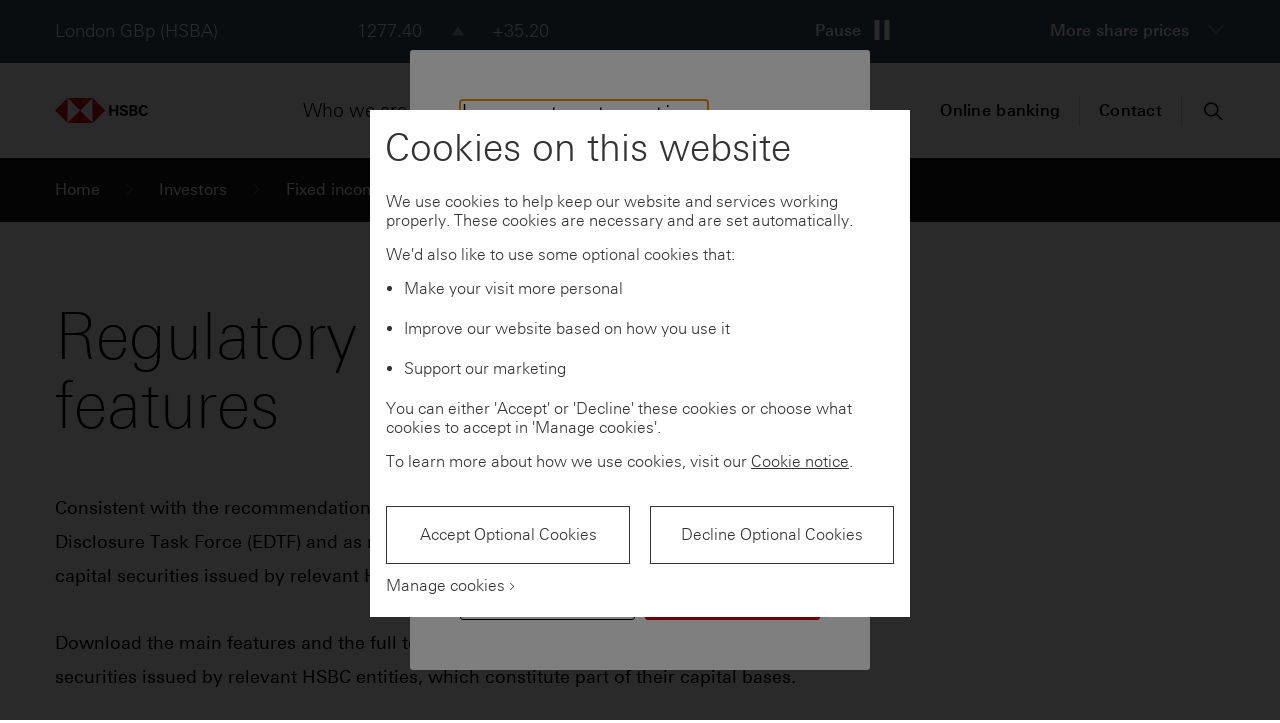

--- FILE ---
content_type: text/html; charset=utf-8
request_url: https://www.hsbc.com/investors/fixed-income-investors/regulatory-debt-main-features
body_size: 22332
content:




<!DOCTYPE html>
<html lang="en">
<head>
    <meta http-equiv="Content-type" content="text/html; charset=utf-8">
    <meta http-equiv="X-UA-Compatible" content="IE=edge">
    <meta name="viewport" content="width=device-width, initial-scale=1.0" />

    
    



<title>Regulatory debt main features | HSBC Holdings plc</title>
<meta name="description" content="Main features and the full terms and conditions of regulatory capital instruments issued by HSBC Holdings plc and its subsidiaries." />
<meta name="keywords" content="financial stability board, enhanced disclosure task force, edtf, hsbc holdings plc capital instruments" />
<link rel="canonical" href="https://www.hsbc.com/investors/fixed-income-investors/regulatory-debt-main-features" />
<link rel="icon" href="/assets/basekit.features/favicon/images/favicon.ico" type="image/x-icon" />
<link rel="shortcut icon" href="/assets/basekit.features/favicon/images/favicon.ico" type="image/x-icon" />
<link rel="apple-touch-icon" href="/apple-touch-icon.png">
<link rel="apple-touch-icon-precomposed" href="/apple-touch-icon-precomposed.png">


    <meta name="robots" content="index, follow" />

    <link href="/styles/hsbc.css?v=2.80.0.54.0" rel="stylesheet" />
    
    <link href="/styles/hsbc.print.css?v=2.80.0.54.0" rel="stylesheet" media="print" />
    <script src="/scripts/hsbc.common.transpiled.js?v=2.80.0.54.0"></script>
    <script src="/scripts/hsbc.head.transpiled.js?v=2.80.0.54.0"></script>
    
    <script id="tealium-sync" src="//tags.tiqcdn.com/utag/hsbc/global-common-dotcom/prod/utag.sync.js"></script>

<script>
    (function () {
        var script = document.createElement('script');
        script.async = true;
        script.id = 'tealium-async';
        document.head.insertAdjacentElement('beforeend', script);
        script.onload = function () {
            document.dispatchEvent(new CustomEvent('TEALIUM_LOADED'));
        };
        script.src = '//tags.tiqcdn.com/utag/hsbc/global-common-dotcom/prod/utag.js';
    })();
</script>




<style id="antiClickjack">
    body {
        display: none !important;
    }
</style>
<script type="text/javascript">
    var allowedURIs = []

    if (self === top || allowedURIs.indexOf(document.referrer) > -1) {
        var antiClickjack = document.getElementById("antiClickjack");
        antiClickjack.parentNode.removeChild(antiClickjack);
    } else {
        top.location = self.location;
    }
</script>


</head>
<body class="" data-cookie-name="CONSENTMGR_GLOBAL-COMMON-DOTCOM-CG1">
    <!--crawler: off-->
    <script>
    var utag_data = {  };
    utag_data["page_url"] = "/investors/fixed-income-investors/regulatory-debt-main-features";
    utag_data["page_name"] = "Investors | Fixed Income Investors | Regulatory Debt Main Features";
    utag_data["page_language"] = "en-GB";
    utag_data["page_type"] = "";
    utag_data["page_category"] = [""];
    utag_data["page_subcategory"] = [""];
    utag_data["page_customer_group"] = [];
    utag_data["page_product_line"] = [];
            </script>

    
<div class="share-price" 
     data-component="SharePrice"
     data-bar-change-annoucement-pattern="{city} stock price is {value}, {direction} by {deviation}"
     data-share-price-data-animation-running-text="Share price data animation running"
     data-share-price-data-animation-paused-text="Share price data animation paused"
     data-share-price-table-view-show="Show more share prices in table view"
     data-share-price-table-view-shown="Share price table view opened"
     data-share-price-table-view-hide="Close share price table view"
     data-share-price-table-view-hidden="Share price table view closed"
     data-share-price-table-caption="Share price Last updated at 11:21 GMT, 27 Jan 2026 Prices delayed by at least 15 minutes © Refinitiv">
    <div class="share-price__content" itemscope itemtype="http://schema.org/Table">
        <a href="javascript:;" class="sr-only share-price__mobile-control" tabindex="-1" aria-hidden="true">
            Toggle share price data annoucements
        </a>
        <h2 class="share-price__heading" itemprop="about">Share price</h2>
        <div tabindex="-1">
            <table class="share-price__table">
                <thead>
                    <tr class="share-price__table-headings">
                        <th scope="col"><span class="sr-only">City</span></th>
                        <th scope="col"><span class="sr-only">Value</span></th>
                        <th scope="col"><span class="sr-only">Direction</span></th>
                        <th scope="col"><span class="sr-only">Deviation</span></th>
                    </tr>
                </thead>
                <tbody>
                        <tr class="share-price__table-data" itemscope itemtype="http://schema.org/PriceSpecification">
                            <td class="share-price__city" itemprop="priceCurrency">London GBp (HSBA)</td>
                            <td class="share-price__value" itemprop="price">1277.40</td>
                            <td class="share-price__direction share-price__direction--up">up</td>
                            <td class="share-price__deviation">+35.20</td>
                        </tr>
                        <tr class="share-price__table-data" itemscope itemtype="http://schema.org/PriceSpecification">
                            <td class="share-price__city" itemprop="priceCurrency">Hong Kong HKD (0005)</td>
                            <td class="share-price__value" itemprop="price">134.50</td>
                            <td class="share-price__direction share-price__direction--up">up</td>
                            <td class="share-price__deviation">+3.50</td>
                        </tr>
                        <tr class="share-price__table-data" itemscope itemtype="http://schema.org/PriceSpecification">
                            <td class="share-price__city" itemprop="priceCurrency">New York USD (HSBC)</td>
                            <td class="share-price__value" itemprop="price">85.09</td>
                            <td class="share-price__direction share-price__direction--up">up</td>
                            <td class="share-price__deviation">+1.15</td>
                        </tr>
                </tbody>
            </table>
        </div>
        <a href="javascript:;" class="share-price__control"
           data-text-play="Start share price data animation"
           data-text-pause="Pause share price data animation"
           data-text-on-play="Share price data animation started"
           data-text-on-pause="Share price data animation paused">
            <span class="sr-only">Stop share price information announcer</span>
            <span aria-hidden="true" class="share-price__control-label-play">Play</span>
            <span aria-hidden="true" class="share-price__control-icon-play"><svg focusable="false" viewBox="0 0 20 20">
                <polygon points="20,10 3,20 3,0"/>
            </svg></span>
            <span aria-hidden="true" class="share-price__control-label-pause">Pause</span>
            <span aria-hidden="true" class="share-price__control-icon-pause"><svg focusable="false" viewBox="0 0 20 20">
                <line x1="5" y1="0" x2="5" y2="20" stroke-width="5"></line>
                <line x1="15" y1="0" x2="15" y2="20" stroke-width="5"></line>
            </svg></span>
        </a>
            <a href="/investors/shareholder-and-dividend-information/share-analytics" class="share-price__mobile-cta" tabindex="-1" aria-hidden="true">View share analytics</a>
        <a href="javascript:;" class="share-price__toggle share-price__toggle--open"
           data-text-expand="More share prices"
           data-text-collapse="Close">
            <span class="share-price__toggle-text">More share prices</span><span aria-hidden="true" class="share-price__toggle-icon hsbc-panel-open"></span>
        </a>
        <p class="share-price__disclaimer">
            Last updated at 11:21 GMT,
            27 Jan 2026<br>
            Prices delayed by at least 15 minutes © Refinitiv
        </p>
            <a href="/investors/shareholder-and-dividend-information/share-analytics" role="button" class="btn btn-default share-price__cta">View share analytics</a>
            <a href="/investors/shareholder-and-dividend-information/share-analytics" class="sr-only share-price__mobile-cta" tabindex="-1" aria-hidden="true">View share analytics</a>
    </div>
</div>

    <div class="skip-links" data-component="SkipLinks">
    <div class="skip-links__content">
        
        <div class="skip-links__content__label">Skip to:</div>
        <ul>
            <li><a href="#goToNavigation"><span class="sr-only">Skip to</span>Primary navigation</a></li>
            <li><a href="#goToMainContent"><span class="sr-only">Skip to</span>Main content</a></li>
            <li><a href="#goToFooter"><span class="sr-only">Skip to</span>Footer</a></li>
        </ul>
    </div>
</div>

    <header class="header" role="banner">
        <div class="header__content">
    
<a href="/" class="logo empty" aria-label="Go to HSBC home page" title="Home" ><img src="/-/files/hsbc/header/hsbc-logo-200x25.svg?la=en-GB&amp;h=25&amp;hash=FCDFB4DC1991B6B5EE0AB98E7208CB82" alt="HSBC logo" /></a>
    <script type="application/ld+json">
        {
        "@context": "http://schema.org",
        "@type": "Organization",
        "url": "https://www.hsbc.com",
        "logo": "https://www.hsbc.com/-/files/hsbc/header/hsbc-logo-200x25.svg"
        }
    </script>

    

<button type="button" class="nav__button" aria-expanded="false" aria-controls="nav__wrapper">
    <span class="hsbc-menu" aria-hidden="true"></span>
    <span class="sr-only">Menu</span>
</button>
<nav role="navigation" aria-label="Main Navigation" class="nav__wrapper" data-nav="wrapper" id="nav__wrapper">
    <ul class="nav font-size-smaller" data-nav="nav" itemscope itemtype="http://www.schema.org/SiteNavigationElement">

            <li class="nav__item " itemprop="name" content="Who we are">
						<button class="nav__link" itemprop="url" aria-expanded="false"
							>
                            <span>Who we are</span>
                            <span class="hsbc-right-chevron" aria-hidden="true"></span>
                        </button>
                                    <div class="nav-group">
                        <div class="nav-group__inner">
                                <a class="skip-link--navigation" href="#goToNextNav">Skip to Investors</a>

                                <div class="highlight">
<a href="/who-we-are" class="" >                                        <h2 class="highlight__heading">Who we are</h2>
                                        <p class="highlight__text">Founded in 1865, HSBC is one of the world’s largest banking and financial services organisations.
</p>
                                        <span class="highlight__link">
                                                <span class="hsbc-right-chevron" aria-hidden="true"></span>
Go to this section                                        </span>
</a>                                </div>
                            <ul id="submenu-4d92f90f-1884-464f-ab52-22199e7774bc" class="nav__submenu" aria-label="Who we are">
                                <li class="nav__item nav__back">
                                    <a href="#main-menu" class="nav__link" aria-label="Go back to Main menu">
                                        <span class="hsbc-left-chevron" aria-hidden="true"></span>
                                        <span>Main menu</span>
                                    </a>
                                </li>
                                <li class="nav__item nav__current">
                                        <a href="/who-we-are" class="nav__link">
                                            <span>Who we are</span>
                                        </a>
                                </li>
                                    <li class="nav__item">
                                                    <button class="nav__link" aria-expanded="false" aria-haspopup="true" aria-controls="submenu-7e4cdc48-7cd6-45af-b210-abc93a0a1723"
														>
                                                        <span>Our strategy and values</span>
                                                        <span class="hsbc-right-chevron" aria-hidden="true"></span>
                                                    </button>
                                                                                    <ul class="nav__submenu" id="submenu-7e4cdc48-7cd6-45af-b210-abc93a0a1723" aria-label="Our strategy and values">
												<li class="nav__item nav__back">
													<a href="#main-menu" class="nav__link" aria-label="Go back to Main menu">
														<span class="hsbc-left-chevron" aria-hidden="true"></span>
														<span>Main menu</span>
													</a>
												</li>
                                                <li class="nav__item nav__back">
                                                    <a href="#back" class="nav__link" aria-label="Go back to Who we are">
                                                        <span class="hsbc-left-chevron" aria-hidden="true"></span>
                                                        <span>Who we are</span>
                                                    </a>
                                                </li>
                                                <li class="nav__item nav__current">
                                                        <a href="/who-we-are/our-strategy-and-values" class="nav__link">
                                                            <span>Our strategy and values</span>
                                                        </a>
                                                </li>
                                                <li class="nav__item nav__item--overview">
                                                    <a href="/who-we-are/our-strategy-and-values" class="nav__link"
													>
                                                        <span>
Overview                                                        </span>
                                                    </a>
                                                </li>
                                                    <li class="nav__item">
                                                                <a href="/who-we-are/our-strategy-and-values/our-strategy" class="nav__link"
																	>
                                                                    <span>Our strategy</span>
                                                                </a>
                                                    </li>
                                                    <li class="nav__item">
                                                                <a href="/who-we-are/our-strategy-and-values/our-values" class="nav__link"
																	>
                                                                    <span>Our values</span>
                                                                </a>
                                                    </li>
                                                    <li class="nav__item">
                                                                <a href="/who-we-are/our-strategy-and-values/our-history" class="nav__link"
																	>
                                                                    <span>Our history</span>
                                                                </a>
                                                    </li>
                                                    <li class="nav__item">
                                                                <a href="/who-we-are/our-strategy-and-values/our-conduct" class="nav__link"
																	>
                                                                    <span>Our conduct</span>
                                                                </a>
                                                    </li>
                                            </ul>
                                    </li>
                                    <li class="nav__item">
                                                    <button class="nav__link" aria-expanded="false" aria-haspopup="true" aria-controls="submenu-3c659f0e-0124-44f3-88c9-145faf730680"
														>
                                                        <span>Our people</span>
                                                        <span class="hsbc-right-chevron" aria-hidden="true"></span>
                                                    </button>
                                                                                    <ul class="nav__submenu" id="submenu-3c659f0e-0124-44f3-88c9-145faf730680" aria-label="Our people">
												<li class="nav__item nav__back">
													<a href="#main-menu" class="nav__link" aria-label="Go back to Main menu">
														<span class="hsbc-left-chevron" aria-hidden="true"></span>
														<span>Main menu</span>
													</a>
												</li>
                                                <li class="nav__item nav__back">
                                                    <a href="#back" class="nav__link" aria-label="Go back to Who we are">
                                                        <span class="hsbc-left-chevron" aria-hidden="true"></span>
                                                        <span>Who we are</span>
                                                    </a>
                                                </li>
                                                <li class="nav__item nav__current">
                                                        <a href="/who-we-are/our-people" class="nav__link">
                                                            <span>Our people</span>
                                                        </a>
                                                </li>
                                                <li class="nav__item nav__item--overview">
                                                    <a href="/who-we-are/our-people" class="nav__link"
													>
                                                        <span>
Introduction                                                        </span>
                                                    </a>
                                                </li>
                                                    <li class="nav__item">
                                                                <a href="/who-we-are/our-people/board-of-directors" class="nav__link"
																	>
                                                                    <span>Board of directors</span>
                                                                </a>
                                                    </li>
                                                    <li class="nav__item">
                                                                <a href="/who-we-are/our-people/senior-management" class="nav__link"
																	>
                                                                    <span>Senior management</span>
                                                                </a>
                                                    </li>
                                                    <li class="nav__item">
                                                                <a href="/who-we-are/our-people/inclusion-at-hsbc" class="nav__link"
																	>
                                                                    <span>Inclusion at HSBC</span>
                                                                </a>
                                                    </li>
                                            </ul>
                                    </li>
                                    <li class="nav__item">
                                                    <a href="/who-we-are/our-markets" class="nav__link"
														>
                                                        <span>Our markets</span>
                                                    </a>
                                                                            </li>
                                    <li class="nav__item">
                                                    <button class="nav__link" aria-expanded="false" aria-haspopup="true" aria-controls="submenu-852df4dd-000d-42a1-bb44-c4068bf459a3"
														>
                                                        <span>HSBC and Digital</span>
                                                        <span class="hsbc-right-chevron" aria-hidden="true"></span>
                                                    </button>
                                                                                    <ul class="nav__submenu" id="submenu-852df4dd-000d-42a1-bb44-c4068bf459a3" aria-label="HSBC and Digital">
												<li class="nav__item nav__back">
													<a href="#main-menu" class="nav__link" aria-label="Go back to Main menu">
														<span class="hsbc-left-chevron" aria-hidden="true"></span>
														<span>Main menu</span>
													</a>
												</li>
                                                <li class="nav__item nav__back">
                                                    <a href="#back" class="nav__link" aria-label="Go back to Who we are">
                                                        <span class="hsbc-left-chevron" aria-hidden="true"></span>
                                                        <span>Who we are</span>
                                                    </a>
                                                </li>
                                                <li class="nav__item nav__current">
                                                        <a href="/who-we-are/hsbc-and-digital" class="nav__link">
                                                            <span>HSBC and Digital</span>
                                                        </a>
                                                </li>
                                                <li class="nav__item nav__item--overview">
                                                    <a href="/who-we-are/hsbc-and-digital" class="nav__link"
													>
                                                        <span>
Overview                                                        </span>
                                                    </a>
                                                </li>
                                                    <li class="nav__item">
                                                                <a href="/who-we-are/hsbc-and-digital/hsbc-and-ai" class="nav__link"
																	>
                                                                    <span>HSBC and AI</span>
                                                                </a>
                                                    </li>
                                                    <li class="nav__item">
                                                                <a href="/who-we-are/hsbc-and-digital/hsbc-and-digital-accessibility" class="nav__link"
																	>
                                                                    <span>HSBC and Digital Accessibility</span>
                                                                </a>
                                                    </li>
                                                    <li class="nav__item">
                                                                <a href="/who-we-are/hsbc-and-digital/hsbc-and-digital-assets-and-currencies" class="nav__link"
																	>
                                                                    <span>HSBC and Digital Assets and Currencies</span>
                                                                </a>
                                                    </li>
                                                    <li class="nav__item">
                                                                <a href="/who-we-are/hsbc-and-digital/hsbc-and-quantum" class="nav__link"
																	>
                                                                    <span>HSBC and Quantum</span>
                                                                </a>
                                                    </li>
                                            </ul>
                                    </li>
                                    <li class="nav__item">
                                                    <a href="/who-we-are/hsbc-and-trade" class="nav__link"
														>
                                                        <span>HSBC and Trade</span>
                                                    </a>
                                                                            </li>
                                    <li class="nav__item">
                                                    <a href="/who-we-are/hsbc-and-wealth" class="nav__link"
														>
                                                        <span>HSBC and Wealth</span>
                                                    </a>
                                                                            </li>
                                    <li class="nav__item">
                                                    <button class="nav__link" aria-expanded="false" aria-haspopup="true" aria-controls="submenu-f8e7fc47-3527-4603-a011-8f72d805b6e9"
														>
                                                        <span>Our climate strategy</span>
                                                        <span class="hsbc-right-chevron" aria-hidden="true"></span>
                                                    </button>
                                                                                    <ul class="nav__submenu" id="submenu-f8e7fc47-3527-4603-a011-8f72d805b6e9" aria-label="Our climate strategy">
												<li class="nav__item nav__back">
													<a href="#main-menu" class="nav__link" aria-label="Go back to Main menu">
														<span class="hsbc-left-chevron" aria-hidden="true"></span>
														<span>Main menu</span>
													</a>
												</li>
                                                <li class="nav__item nav__back">
                                                    <a href="#back" class="nav__link" aria-label="Go back to Who we are">
                                                        <span class="hsbc-left-chevron" aria-hidden="true"></span>
                                                        <span>Who we are</span>
                                                    </a>
                                                </li>
                                                <li class="nav__item nav__current">
                                                        <a href="/who-we-are/our-climate-strategy" class="nav__link">
                                                            <span>Our climate strategy</span>
                                                        </a>
                                                </li>
                                                <li class="nav__item nav__item--overview">
                                                    <a href="/who-we-are/our-climate-strategy" class="nav__link"
													>
                                                        <span>
Overview                                                        </span>
                                                    </a>
                                                </li>
                                                    <li class="nav__item">
                                                                <a href="/who-we-are/our-climate-strategy/our-net-zero-transition-plan" class="nav__link"
																	>
                                                                    <span>Our Net Zero Transition Plan</span>
                                                                </a>
                                                    </li>
                                                    <li class="nav__item">
                                                                <a href="/who-we-are/our-climate-strategy/financing-net-zero" class="nav__link"
																	>
                                                                    <span>Financing net zero</span>
                                                                </a>
                                                    </li>
                                                    <li class="nav__item">
                                                                <a href="/who-we-are/our-climate-strategy/climate-solutions-partnership" class="nav__link"
																	>
                                                                    <span>Climate Solutions Partnership</span>
                                                                </a>
                                                    </li>
                                                    <li class="nav__item">
                                                                <a href="/who-we-are/our-climate-strategy/net-zero-in-our-operations" class="nav__link"
																	>
                                                                    <span>Net zero in our operations</span>
                                                                </a>
                                                    </li>
                                            </ul>
                                    </li>
                                    <li class="nav__item">
                                                    <button class="nav__link" aria-expanded="false" aria-haspopup="true" aria-controls="submenu-92fc13d5-7bce-4b57-ab6d-64c553e38057"
														>
                                                        <span>ESG and responsible business</span>
                                                        <span class="hsbc-right-chevron" aria-hidden="true"></span>
                                                    </button>
                                                                                    <ul class="nav__submenu" id="submenu-92fc13d5-7bce-4b57-ab6d-64c553e38057" aria-label="ESG and responsible business">
												<li class="nav__item nav__back">
													<a href="#main-menu" class="nav__link" aria-label="Go back to Main menu">
														<span class="hsbc-left-chevron" aria-hidden="true"></span>
														<span>Main menu</span>
													</a>
												</li>
                                                <li class="nav__item nav__back">
                                                    <a href="#back" class="nav__link" aria-label="Go back to Who we are">
                                                        <span class="hsbc-left-chevron" aria-hidden="true"></span>
                                                        <span>Who we are</span>
                                                    </a>
                                                </li>
                                                <li class="nav__item nav__current">
                                                        <a href="/who-we-are/esg-and-responsible-business" class="nav__link">
                                                            <span>ESG and responsible business</span>
                                                        </a>
                                                </li>
                                                <li class="nav__item nav__item--overview">
                                                    <a href="/who-we-are/esg-and-responsible-business" class="nav__link"
													>
                                                        <span>
Introduction                                                        </span>
                                                    </a>
                                                </li>
                                                    <li class="nav__item">
                                                                <a href="/who-we-are/esg-and-responsible-business/esg-reporting-centre" class="nav__link"
																	>
                                                                    <span>ESG reporting centre</span>
                                                                </a>
                                                    </li>
                                                    <li class="nav__item">
                                                                <a href="/who-we-are/esg-and-responsible-business/governance" class="nav__link"
																	>
                                                                    <span>Governance</span>
                                                                </a>
                                                    </li>
                                                    <li class="nav__item">
                                                                <a href="/who-we-are/esg-and-responsible-business/tax-transparency" class="nav__link"
																	>
                                                                    <span>Tax transparency</span>
                                                                </a>
                                                    </li>
                                                    <li class="nav__item">
                                                                <a href="/who-we-are/esg-and-responsible-business/fighting-financial-crime" class="nav__link"
																	>
                                                                    <span>Fighting financial crime</span>
                                                                </a>
                                                    </li>
                                                    <li class="nav__item">
                                                                <a href="/who-we-are/esg-and-responsible-business/health-and-safety" class="nav__link"
																	>
                                                                    <span>Health and safety</span>
                                                                </a>
                                                    </li>
                                                    <li class="nav__item">
                                                                <a href="/who-we-are/esg-and-responsible-business/managing-risk" class="nav__link"
																	>
                                                                    <span>Managing risk</span>
                                                                </a>
                                                    </li>
                                                    <li class="nav__item">
                                                                <a href="/who-we-are/esg-and-responsible-business/working-with-suppliers" class="nav__link"
																	>
                                                                    <span>Working with suppliers</span>
                                                                </a>
                                                    </li>
                                                    <li class="nav__item">
                                                                <a href="/who-we-are/esg-and-responsible-business/modern-slavery-act" class="nav__link"
																	>
                                                                    <span>Modern Slavery Act</span>
                                                                </a>
                                                    </li>
                                            </ul>
                                    </li>
                            </ul>
                                <div class="promo">
<a href="/who-we-are/our-strategy-and-values" class="promo-anchor empty" >                                        <div class="promo__image-wrapper">
                                            <img src="/-/files/hsbc/header/navigation-promo-boxes/250827-our-strategy-and-values-370x208.jpg?la=en-GB&amp;h=208&amp;w=370&amp;hash=E267B3B6311BFFBBED78000DE701EDF4" class="promo__image" alt="" />
                                        </div>
                                        <span class="promo__kicker">OUR STRATEGY AND VALUES</span>
                                        <span class="promo__heading">
                                            Opening up a world of opportunity
                                        </span>
</a>                                </div>
                            <button class="nav__close"><span class="hsbc-close-circle"></span><span class="sr-only">Close Navigation</span></button>
                        </div>
                    </div>
            </li>
            <li class="nav__item nav__item--current" itemprop="name" content="Investors">
						<button class="nav__link" itemprop="url" aria-expanded="false"
															 aria-current="true"
>
                            <span>Investors</span>
                            <span class="hsbc-right-chevron" aria-hidden="true"></span>
                        </button>
                                    <div class="nav-group">
                        <div class="nav-group__inner">
                                <a class="skip-link--navigation" href="#goToNextNav">Skip to News and views</a>

                                <div class="highlight">
<a href="/investors" class="" >                                        <h2 class="highlight__heading">Investors</h2>
                                        <p class="highlight__text">Find information about our performance, dividends, <br/>and investor events.</p>
                                        <span class="highlight__link">
                                                <span class="hsbc-right-chevron" aria-hidden="true"></span>
Go to this section                                        </span>
</a>                                </div>
                            <ul id="submenu-56294fe6-6fe1-4667-8d4a-dfe2a93f19b0" class="nav__submenu" aria-label="Investors">
                                <li class="nav__item nav__back">
                                    <a href="#main-menu" class="nav__link" aria-label="Go back to Main menu">
                                        <span class="hsbc-left-chevron" aria-hidden="true"></span>
                                        <span>Main menu</span>
                                    </a>
                                </li>
                                <li class="nav__item nav__current">
                                        <a href="/investors" class="nav__link">
                                            <span>Investors</span>
                                        </a>
                                </li>
                                    <li class="nav__item">
                                                    <button class="nav__link" aria-expanded="false" aria-haspopup="true" aria-controls="submenu-ddc59034-8a6a-4fc2-af0b-7bf7dadcb5a5"
														>
                                                        <span>Investing in HSBC</span>
                                                        <span class="hsbc-right-chevron" aria-hidden="true"></span>
                                                    </button>
                                                                                    <ul class="nav__submenu" id="submenu-ddc59034-8a6a-4fc2-af0b-7bf7dadcb5a5" aria-label="Investing in HSBC">
												<li class="nav__item nav__back">
													<a href="#main-menu" class="nav__link" aria-label="Go back to Main menu">
														<span class="hsbc-left-chevron" aria-hidden="true"></span>
														<span>Main menu</span>
													</a>
												</li>
                                                <li class="nav__item nav__back">
                                                    <a href="#back" class="nav__link" aria-label="Go back to Investors">
                                                        <span class="hsbc-left-chevron" aria-hidden="true"></span>
                                                        <span>Investors</span>
                                                    </a>
                                                </li>
                                                <li class="nav__item nav__current">
                                                        <a href="/investors/investing-in-hsbc" class="nav__link">
                                                            <span>Investing in HSBC</span>
                                                        </a>
                                                </li>
                                                <li class="nav__item nav__item--overview">
                                                    <a href="/investors/investing-in-hsbc" class="nav__link"
													>
                                                        <span>
Overview                                                        </span>
                                                    </a>
                                                </li>
                                                    <li class="nav__item">
                                                                <a href="/investors/investing-in-hsbc/our-investment-case" class="nav__link"
																	>
                                                                    <span>Our investment case</span>
                                                                </a>
                                                    </li>
                                                    <li class="nav__item">
                                                                <a href="/investors/investing-in-hsbc/group-structure" class="nav__link"
																	>
                                                                    <span>Group structure</span>
                                                                </a>
                                                    </li>
                                                    <li class="nav__item">
                                                                <a href="/investors/investing-in-hsbc/consensus-buyback-updates-and-analyst-coverage" class="nav__link"
																	>
                                                                    <span>Consensus, buyback updates and analyst coverage</span>
                                                                </a>
                                                    </li>
                                                    <li class="nav__item">
                                                                <a href="/investors/investing-in-hsbc/financial-calendar" class="nav__link"
																	>
                                                                    <span>Financial calendar</span>
                                                                </a>
                                                    </li>
                                                    <li class="nav__item">
                                                                <a href="/investors/investing-in-hsbc/hsbc-shareholder-newsletter" class="nav__link"
																	>
                                                                    <span>HSBC Shareholder Newsletter</span>
                                                                </a>
                                                    </li>
                                                    <li class="nav__item">
                                                                <a href="/investors/investing-in-hsbc/hsbc-shareholder-newsletter-hk" class="nav__link"
																	>
                                                                    <span><span lang="zh-hant">滙豐股東快訊</span></span>
                                                                </a>
                                                    </li>
                                            </ul>
                                    </li>
                                    <li class="nav__item">
                                                    <button class="nav__link" aria-expanded="false" aria-haspopup="true" aria-controls="submenu-6a48def3-b516-4db8-9e88-e1d961428249"
														>
                                                        <span>Results and announcements</span>
                                                        <span class="hsbc-right-chevron" aria-hidden="true"></span>
                                                    </button>
                                                                                    <ul class="nav__submenu" id="submenu-6a48def3-b516-4db8-9e88-e1d961428249" aria-label="Results and announcements">
												<li class="nav__item nav__back">
													<a href="#main-menu" class="nav__link" aria-label="Go back to Main menu">
														<span class="hsbc-left-chevron" aria-hidden="true"></span>
														<span>Main menu</span>
													</a>
												</li>
                                                <li class="nav__item nav__back">
                                                    <a href="#back" class="nav__link" aria-label="Go back to Investors">
                                                        <span class="hsbc-left-chevron" aria-hidden="true"></span>
                                                        <span>Investors</span>
                                                    </a>
                                                </li>
                                                <li class="nav__item nav__current">
                                                        <a href="/investors/results-and-announcements" class="nav__link">
                                                            <span>Results and announcements</span>
                                                        </a>
                                                </li>
                                                <li class="nav__item nav__item--overview">
                                                    <a href="/investors/results-and-announcements" class="nav__link"
													>
                                                        <span>
Overview                                                        </span>
                                                    </a>
                                                </li>
                                                    <li class="nav__item">
<a href="/investors/results-and-announcements/all-reporting/group" class="nav__link empty" >All reporting</a>                                                    </li>
                                                    <li class="nav__item">
                                                                <a href="/investors/results-and-announcements/stock-exchange-announcements" class="nav__link"
																	>
                                                                    <span>Stock exchange announcements</span>
                                                                </a>
                                                    </li>
                                                    <li class="nav__item">
                                                                <a href="/investors/results-and-announcements/annual-report" class="nav__link"
																	>
                                                                    <span>Annual Report</span>
                                                                </a>
                                                    </li>
                                                    <li class="nav__item">
                                                                <a href="/investors/results-and-announcements/investor-events-and-presentations" class="nav__link"
																	>
                                                                    <span>Investor events and presentations</span>
                                                                </a>
                                                    </li>
                                            </ul>
                                    </li>
                                    <li class="nav__item">
                                                    <button class="nav__link" aria-expanded="false" aria-haspopup="true" aria-controls="submenu-b3a6e168-1ad3-481a-83aa-568a2f5ace5c"
														>
                                                        <span>Shareholder and dividend information</span>
                                                        <span class="hsbc-right-chevron" aria-hidden="true"></span>
                                                    </button>
                                                                                    <ul class="nav__submenu" id="submenu-b3a6e168-1ad3-481a-83aa-568a2f5ace5c" aria-label="Shareholder and dividend information">
												<li class="nav__item nav__back">
													<a href="#main-menu" class="nav__link" aria-label="Go back to Main menu">
														<span class="hsbc-left-chevron" aria-hidden="true"></span>
														<span>Main menu</span>
													</a>
												</li>
                                                <li class="nav__item nav__back">
                                                    <a href="#back" class="nav__link" aria-label="Go back to Investors">
                                                        <span class="hsbc-left-chevron" aria-hidden="true"></span>
                                                        <span>Investors</span>
                                                    </a>
                                                </li>
                                                <li class="nav__item nav__current">
                                                        <a href="/investors/shareholder-and-dividend-information" class="nav__link">
                                                            <span>Shareholder and dividend information</span>
                                                        </a>
                                                </li>
                                                <li class="nav__item nav__item--overview">
                                                    <a href="/investors/shareholder-and-dividend-information" class="nav__link"
													>
                                                        <span>
Overview                                                        </span>
                                                    </a>
                                                </li>
                                                    <li class="nav__item">
                                                                <a href="/investors/shareholder-and-dividend-information/manage-your-shareholding" class="nav__link"
																	>
                                                                    <span>Manage your shareholding</span>
                                                                </a>
                                                    </li>
                                                    <li class="nav__item">
                                                                <a href="/investors/shareholder-and-dividend-information/dividend-information-and-timetable" class="nav__link"
																	>
                                                                    <span>Dividend information and timetable</span>
                                                                </a>
                                                    </li>
                                                    <li class="nav__item">
                                                                <a href="/investors/shareholder-and-dividend-information/dividend-calculator" class="nav__link"
																	>
                                                                    <span>Dividend calculator</span>
                                                                </a>
                                                    </li>
                                                    <li class="nav__item">
                                                                <a href="/investors/shareholder-and-dividend-information/scrip-dividend" class="nav__link"
																	>
                                                                    <span>Scrip dividend</span>
                                                                </a>
                                                    </li>
                                                    <li class="nav__item">
                                                                <a href="/investors/shareholder-and-dividend-information/agm-and-shareholder-meetings" class="nav__link"
																	>
                                                                    <span>AGM and shareholder meetings </span>
                                                                </a>
                                                    </li>
                                                    <li class="nav__item">
                                                                <a href="/investors/shareholder-and-dividend-information/share-analytics" class="nav__link"
																	>
                                                                    <span>Share analytics</span>
                                                                </a>
                                                    </li>
                                                    <li class="nav__item">
                                                                <a href="/investors/shareholder-and-dividend-information/total-share-return" class="nav__link"
																	>
                                                                    <span>Total share return</span>
                                                                </a>
                                                    </li>
                                                    <li class="nav__item">
                                                                <a href="/investors/shareholder-and-dividend-information/investor-faqs" class="nav__link"
																	>
                                                                    <span>Investor FAQs</span>
                                                                </a>
                                                    </li>
                                            </ul>
                                    </li>
                                    <li class="nav__item">
                                                    <a href="/investors/hsbc-proposal-to-privatise-hang-seng-bank" class="nav__link"
														>
                                                        <span>HSBC’s privatisation of Hang Seng Bank</span>
                                                    </a>
                                                                            </li>
                                    <li class="nav__item">
                                                    <a href="/investors/hsbc-proposal-to-privatise-hang-seng-bank-hk" class="nav__link"
														>
                                                        <span>滙豐提出之恒生銀行私有化建議</span>
                                                    </a>
                                                                            </li>
                                    <li class="nav__item nav__item--active">
                                                    <button class="nav__link" aria-expanded="false" aria-haspopup="true" aria-controls="submenu-13935e60-a8b3-4baa-a499-1d4ee9c84b0d"
																													 aria-current="true"
>
                                                        <span>Fixed income investors</span>
                                                        <span class="hsbc-right-chevron" aria-hidden="true"></span>
                                                    </button>
                                                                                    <ul class="nav__submenu" id="submenu-13935e60-a8b3-4baa-a499-1d4ee9c84b0d" aria-label="Fixed income investors">
												<li class="nav__item nav__back">
													<a href="#main-menu" class="nav__link" aria-label="Go back to Main menu">
														<span class="hsbc-left-chevron" aria-hidden="true"></span>
														<span>Main menu</span>
													</a>
												</li>
                                                <li class="nav__item nav__back">
                                                    <a href="#back" class="nav__link" aria-label="Go back to Investors">
                                                        <span class="hsbc-left-chevron" aria-hidden="true"></span>
                                                        <span>Investors</span>
                                                    </a>
                                                </li>
                                                <li class="nav__item nav__current">
                                                        <a href="/investors/fixed-income-investors" class="nav__link">
                                                            <span>Fixed income investors</span>
                                                        </a>
                                                </li>
                                                <li class="nav__item nav__item--overview">
                                                    <a href="/investors/fixed-income-investors" class="nav__link"
													>
                                                        <span>
Overview                                                        </span>
                                                    </a>
                                                </li>
                                                    <li class="nav__item">
<a href="/investors/fixed-income-investors/final-terms-and-supplements/hsbc-holdings-plc" class="nav__link empty" >Final terms and supplements</a>                                                    </li>
                                                    <li class="nav__item">
                                                                <a href="/investors/fixed-income-investors/issuance-programmes" class="nav__link"
																	>
                                                                    <span>Issuance programmes</span>
                                                                </a>
                                                    </li>
                                                    <li class="nav__item">
                                                                <a href="/investors/fixed-income-investors/covered-bonds" class="nav__link"
																	>
                                                                    <span>Covered bonds</span>
                                                                </a>
                                                    </li>
                                                    <li class="nav__item">
                                                                <a href="/investors/fixed-income-investors/green-financing-framework" class="nav__link"
																	>
                                                                    <span>Green Financing Framework</span>
                                                                </a>
                                                    </li>
                                                    <li class="nav__item">
                                                                <a href="/investors/fixed-income-investors/regulatory-debt-main-features" class="nav__link"
																																			 aria-current="true"
>
                                                                    <span>Regulatory debt main features</span>
                                                                </a>
                                                    </li>
                                                    <li class="nav__item">
                                                                <a href="/investors/fixed-income-investors/credit-ratings" class="nav__link"
																	>
                                                                    <span>Credit ratings</span>
                                                                </a>
                                                    </li>
                                            </ul>
                                    </li>
                                    <li class="nav__item">
<a href="/who-we-are/esg-and-responsible-business/esg-reporting-centre" class="nav__link empty" >                                                    <span>ESG investors</span>
</a>                                                                            </li>
                                    <li class="nav__item">
                                                    <a href="/investors/investor-alerts" class="nav__link"
														>
                                                        <span>Investor alerts</span>
                                                    </a>
                                                                            </li>
                                    <li class="nav__item">
                                                    <a href="/investors/investor-contacts" class="nav__link"
														>
                                                        <span>Investor contacts</span>
                                                    </a>
                                                                            </li>
                                    <li class="nav__item">
<a href="https://www.about.hsbc.com.hk/zh-hk/investor-relations" class="nav__link hsbc-external-link" target="_blank" rel="noopener noreferrer" >                                                <span>
                                                    Investor information in Chinese - <span lang="zh">投資者中文資訊</span>
                                                    <span class="sr-only"> (opens in new window)</span><span class="hsbc-external-link" aria-hidden="true"></span>
                                                </span>
</a>                                                                            </li>
                            </ul>
                                <div class="promo">
<a href="/investors/results-and-announcements" class="promo-anchor empty" aria-label="Read more about 3Q 2025" >                                        <div class="promo__image-wrapper">
                                            <img src="/-/files/hsbc/investors/results-and-announcements/thumbnail-images/250730-results-and-announcements-370x208.jpg?sc_lang=en-gb&amp;la=en-GB&amp;h=208&amp;w=370&amp;hash=FE80139E5BF459B94086BB3DC0A428D8" class="promo__image" alt=" " />
                                        </div>
                                        <span class="promo__kicker">RESULTS AND ANNOUNCEMENTS</span>
                                        <span class="promo__heading">
                                            Get the latest financial updates
                                        </span>
</a>                                </div>
                            <button class="nav__close"><span class="hsbc-close-circle"></span><span class="sr-only">Close Navigation</span></button>
                        </div>
                    </div>
            </li>
            <li class="nav__item " itemprop="name" content="News and views">
						<button class="nav__link" itemprop="url" aria-expanded="false"
							>
                            <span>News and views</span>
                            <span class="hsbc-right-chevron" aria-hidden="true"></span>
                        </button>
                                    <div class="nav-group">
                        <div class="nav-group__inner">
                                <a class="skip-link--navigation" href="#goToNextNav">Skip to Careers</a>

                                <div class="highlight">
<a href="/news-and-views" class="" >                                        <h2 class="highlight__heading">News and views</h2>
                                        <p class="highlight__text">Find the latest news, media releases, opinions, reports, images and videos from HSBC.</p>
                                        <span class="highlight__link">
                                                <span class="hsbc-right-chevron" aria-hidden="true"></span>
Go to this section                                        </span>
</a>                                </div>
                            <ul id="submenu-d8312498-9645-4036-9d08-8e3eb4497ff1" class="nav__submenu" aria-label="News and views">
                                <li class="nav__item nav__back">
                                    <a href="#main-menu" class="nav__link" aria-label="Go back to Main menu">
                                        <span class="hsbc-left-chevron" aria-hidden="true"></span>
                                        <span>Main menu</span>
                                    </a>
                                </li>
                                <li class="nav__item nav__current">
                                        <a href="/news-and-views" class="nav__link">
                                            <span>News and views</span>
                                        </a>
                                </li>
                                    <li class="nav__item">
                                                    <button class="nav__link" aria-expanded="false" aria-haspopup="true" aria-controls="submenu-cb3b3077-d9f4-4ced-b464-dc868f82b37f"
														>
                                                        <span>News</span>
                                                        <span class="hsbc-right-chevron" aria-hidden="true"></span>
                                                    </button>
                                                                                    <ul class="nav__submenu" id="submenu-cb3b3077-d9f4-4ced-b464-dc868f82b37f" aria-label="News">
												<li class="nav__item nav__back">
													<a href="#main-menu" class="nav__link" aria-label="Go back to Main menu">
														<span class="hsbc-left-chevron" aria-hidden="true"></span>
														<span>Main menu</span>
													</a>
												</li>
                                                <li class="nav__item nav__back">
                                                    <a href="#back" class="nav__link" aria-label="Go back to News and views">
                                                        <span class="hsbc-left-chevron" aria-hidden="true"></span>
                                                        <span>News and views</span>
                                                    </a>
                                                </li>
                                                <li class="nav__item nav__current">
                                                        <a href="/news-and-views/news" class="nav__link">
                                                            <span>News</span>
                                                        </a>
                                                </li>
                                                <li class="nav__item nav__item--overview">
                                                    <a href="/news-and-views/news" class="nav__link"
													>
                                                        <span>
Latest news                                                        </span>
                                                    </a>
                                                </li>
                                                    <li class="nav__item">
                                                                <a href="/news-and-views/news/media-releases" class="nav__link"
																	>
                                                                    <span>Media releases</span>
                                                                </a>
                                                    </li>
                                                    <li class="nav__item">
                                                                <a href="/news-and-views/news/hsbc-news-archive" class="nav__link"
																	>
                                                                    <span>HSBC news archive</span>
                                                                </a>
                                                    </li>
                                            </ul>
                                    </li>
                                    <li class="nav__item">
                                                    <button class="nav__link" aria-expanded="false" aria-haspopup="true" aria-controls="submenu-a7aa68b3-c954-471f-a85f-b5615da53caf"
														>
                                                        <span>Views</span>
                                                        <span class="hsbc-right-chevron" aria-hidden="true"></span>
                                                    </button>
                                                                                    <ul class="nav__submenu" id="submenu-a7aa68b3-c954-471f-a85f-b5615da53caf" aria-label="Views">
												<li class="nav__item nav__back">
													<a href="#main-menu" class="nav__link" aria-label="Go back to Main menu">
														<span class="hsbc-left-chevron" aria-hidden="true"></span>
														<span>Main menu</span>
													</a>
												</li>
                                                <li class="nav__item nav__back">
                                                    <a href="#back" class="nav__link" aria-label="Go back to News and views">
                                                        <span class="hsbc-left-chevron" aria-hidden="true"></span>
                                                        <span>News and views</span>
                                                    </a>
                                                </li>
                                                <li class="nav__item nav__current">
                                                        <a href="/news-and-views/views" class="nav__link">
                                                            <span>Views</span>
                                                        </a>
                                                </li>
                                                <li class="nav__item nav__item--overview">
                                                    <a href="/news-and-views/views" class="nav__link"
													>
                                                        <span>
Latest views                                                        </span>
                                                    </a>
                                                </li>
                                                    <li class="nav__item">
                                                                <a href="/news-and-views/views/hsbc-views" class="nav__link"
																	>
                                                                    <span>All topics</span>
                                                                </a>
                                                    </li>
                                            </ul>
                                    </li>
                                    <li class="nav__item">
                                                    <a href="/news-and-views/media-contacts" class="nav__link"
														>
                                                        <span>Media contacts</span>
                                                    </a>
                                                                            </li>
                                    <li class="nav__item">
                                                    <a href="/news-and-views/image-and-video-library" class="nav__link"
														>
                                                        <span>Image and video library</span>
                                                    </a>
                                                                            </li>
                                    <li class="nav__item">
                                                    <button class="nav__link" aria-expanded="false" aria-haspopup="true" aria-controls="submenu-21d573bf-1156-4a14-b139-05a17f5481ca"
														>
                                                        <span>Our brand in action</span>
                                                        <span class="hsbc-right-chevron" aria-hidden="true"></span>
                                                    </button>
                                                                                    <ul class="nav__submenu" id="submenu-21d573bf-1156-4a14-b139-05a17f5481ca" aria-label="Our brand in action">
												<li class="nav__item nav__back">
													<a href="#main-menu" class="nav__link" aria-label="Go back to Main menu">
														<span class="hsbc-left-chevron" aria-hidden="true"></span>
														<span>Main menu</span>
													</a>
												</li>
                                                <li class="nav__item nav__back">
                                                    <a href="#back" class="nav__link" aria-label="Go back to News and views">
                                                        <span class="hsbc-left-chevron" aria-hidden="true"></span>
                                                        <span>News and views</span>
                                                    </a>
                                                </li>
                                                <li class="nav__item nav__current">
                                                        <a href="/news-and-views/our-brand-in-action" class="nav__link">
                                                            <span>Our brand in action</span>
                                                        </a>
                                                </li>
                                                <li class="nav__item nav__item--overview">
                                                    <a href="/news-and-views/our-brand-in-action" class="nav__link"
													>
                                                        <span>
Overview                                                        </span>
                                                    </a>
                                                </li>
                                                    <li class="nav__item">
                                                                <a href="/news-and-views/our-brand-in-action/sports-and-arts-partnerships" class="nav__link"
																	>
                                                                    <span>Sports and arts partnerships</span>
                                                                </a>
                                                    </li>
                                                    <li class="nav__item">
                                                                <a href="/news-and-views/our-brand-in-action/corners" class="nav__link"
																	>
                                                                    <span>Corners</span>
                                                                </a>
                                                    </li>
                                                    <li class="nav__item">
                                                                <a href="/news-and-views/our-brand-in-action/pivot" class="nav__link"
																	>
                                                                    <span>Pivot</span>
                                                                </a>
                                                    </li>
                                                    <li class="nav__item">
                                                                <a href="/news-and-views/our-brand-in-action/turning-point" class="nav__link"
																	>
                                                                    <span>Turning Point</span>
                                                                </a>
                                                    </li>
                                                    <li class="nav__item">
                                                                <a href="/news-and-views/our-brand-in-action/exchange" class="nav__link"
																	>
                                                                    <span>Exchange</span>
                                                                </a>
                                                    </li>
                                                    <li class="nav__item">
                                                                <a href="/news-and-views/our-brand-in-action/seizing-uncertainty" class="nav__link"
																	>
                                                                    <span>Seizing Uncertainty</span>
                                                                </a>
                                                    </li>
                                            </ul>
                                    </li>
                            </ul>
                                <div class="promo">
<a href="/news-and-views/media-contacts" class="promo-anchor" >                                        <div class="promo__image-wrapper">
                                            <img src="/-/files/hsbc/news-and-insight/2023/thumbnail-images/190723-media-contacts-370x208.jpg?la=en-GB&amp;h=208&amp;w=370&amp;hash=04C0CCCBE844E51DF2F0830D40176382" class="promo__image" alt="" />
                                        </div>
                                        <span class="promo__kicker">MEDIA CONTACTS </span>
                                        <span class="promo__heading">
                                            How journalists can get in touch
                                        </span>
</a>                                </div>
                            <button class="nav__close"><span class="hsbc-close-circle"></span><span class="sr-only">Close Navigation</span></button>
                        </div>
                    </div>
            </li>
            <li class="nav__item " itemprop="name" content="Careers">
						<button class="nav__link" itemprop="url" aria-expanded="false"
							>
                            <span>Careers</span>
                            <span class="hsbc-right-chevron" aria-hidden="true"></span>
                        </button>
                                    <div class="nav-group">
                        <div class="nav-group__inner">
                                <a class="skip-link--navigation" href="#goToNextNav">Skip to Online banking</a>

                                <div class="highlight">
<a href="/careers" class="" >                                        <h2 class="highlight__heading">Careers</h2>
                                        <p class="highlight__text">Endless possibilities, diverse outlooks. Build your <br/>career at HSBC.</p>
                                        <span class="highlight__link">
                                                <span class="hsbc-right-chevron" aria-hidden="true"></span>
Go to this section                                        </span>
</a>                                </div>
                            <ul id="submenu-9932490a-762f-4f61-8a22-33050b9e6af7" class="nav__submenu" aria-label="Careers">
                                <li class="nav__item nav__back">
                                    <a href="#main-menu" class="nav__link" aria-label="Go back to Main menu">
                                        <span class="hsbc-left-chevron" aria-hidden="true"></span>
                                        <span>Main menu</span>
                                    </a>
                                </li>
                                <li class="nav__item nav__current">
                                        <a href="/careers" class="nav__link">
                                            <span>Careers</span>
                                        </a>
                                </li>
                                    <li class="nav__item">
                                                    <button class="nav__link" aria-expanded="false" aria-haspopup="true" aria-controls="submenu-bbd7e7c9-6862-4edd-9cb9-467056c66ec3"
														>
                                                        <span>Students and graduates</span>
                                                        <span class="hsbc-right-chevron" aria-hidden="true"></span>
                                                    </button>
                                                                                    <ul class="nav__submenu" id="submenu-bbd7e7c9-6862-4edd-9cb9-467056c66ec3" aria-label="Students and graduates">
												<li class="nav__item nav__back">
													<a href="#main-menu" class="nav__link" aria-label="Go back to Main menu">
														<span class="hsbc-left-chevron" aria-hidden="true"></span>
														<span>Main menu</span>
													</a>
												</li>
                                                <li class="nav__item nav__back">
                                                    <a href="#back" class="nav__link" aria-label="Go back to Careers">
                                                        <span class="hsbc-left-chevron" aria-hidden="true"></span>
                                                        <span>Careers</span>
                                                    </a>
                                                </li>
                                                <li class="nav__item nav__current">
                                                        <a href="/careers/students-and-graduates" class="nav__link">
                                                            <span>Students and graduates</span>
                                                        </a>
                                                </li>
                                                <li class="nav__item nav__item--overview">
                                                    <a href="/careers/students-and-graduates" class="nav__link"
													>
                                                        <span>
Overview                                                        </span>
                                                    </a>
                                                </li>
                                                    <li class="nav__item">
                                                                <a href="/careers/students-and-graduates/university-students-and-graduates" class="nav__link"
																	>
                                                                    <span> University students and graduates</span>
                                                                </a>
                                                    </li>
                                                    <li class="nav__item">
                                                                <a href="/careers/students-and-graduates/schools-and-apprenticeships" class="nav__link"
																	>
                                                                    <span>Schools and apprenticeships</span>
                                                                </a>
                                                    </li>
                                                    <li class="nav__item">
                                                                <a href="/careers/students-and-graduates/events" class="nav__link"
																	>
                                                                    <span>Events</span>
                                                                </a>
                                                    </li>
                                                    <li class="nav__item">
                                                                <a href="/careers/students-and-graduates/application-guide" class="nav__link"
																	>
                                                                    <span>Application guide</span>
                                                                </a>
                                                    </li>
                                                    <li class="nav__item">
                                                                <a href="/careers/students-and-graduates/faqs" class="nav__link"
																	>
                                                                    <span>FAQs</span>
                                                                </a>
                                                    </li>
                                                    <li class="nav__item">
                                                                <a href="/careers/students-and-graduates/find-a-programme" class="nav__link"
																	>
                                                                    <span>Find a programme</span>
                                                                </a>
                                                    </li>
                                            </ul>
                                    </li>
                                    <li class="nav__item">
                                                    <button class="nav__link" aria-expanded="false" aria-haspopup="true" aria-controls="submenu-c400abaa-507c-47af-9216-a236aa36e251"
														>
                                                        <span>Life at HSBC</span>
                                                        <span class="hsbc-right-chevron" aria-hidden="true"></span>
                                                    </button>
                                                                                    <ul class="nav__submenu" id="submenu-c400abaa-507c-47af-9216-a236aa36e251" aria-label="Life at HSBC">
												<li class="nav__item nav__back">
													<a href="#main-menu" class="nav__link" aria-label="Go back to Main menu">
														<span class="hsbc-left-chevron" aria-hidden="true"></span>
														<span>Main menu</span>
													</a>
												</li>
                                                <li class="nav__item nav__back">
                                                    <a href="#back" class="nav__link" aria-label="Go back to Careers">
                                                        <span class="hsbc-left-chevron" aria-hidden="true"></span>
                                                        <span>Careers</span>
                                                    </a>
                                                </li>
                                                <li class="nav__item nav__current">
                                                        <a href="/careers/life-at-hsbc" class="nav__link">
                                                            <span>Life at HSBC</span>
                                                        </a>
                                                </li>
                                                <li class="nav__item nav__item--overview">
                                                    <a href="/careers/life-at-hsbc" class="nav__link"
													>
                                                        <span>
Overview                                                        </span>
                                                    </a>
                                                </li>
                                                    <li class="nav__item">
                                                                <a href="/careers/life-at-hsbc/meet-our-people" class="nav__link"
																	>
                                                                    <span>Meet our people</span>
                                                                </a>
                                                    </li>
                                                    <li class="nav__item">
                                                                <a href="/careers/life-at-hsbc/career-development" class="nav__link"
																	>
                                                                    <span>Career development</span>
                                                                </a>
                                                    </li>
                                                    <li class="nav__item">
                                                                <a href="/careers/life-at-hsbc/welcoming-diversity" class="nav__link"
																	>
                                                                    <span>Welcoming diversity</span>
                                                                </a>
                                                    </li>
                                                    <li class="nav__item">
                                                                <a href="/careers/life-at-hsbc/pay-and-benefits" class="nav__link"
																	>
                                                                    <span>Pay and benefits</span>
                                                                </a>
                                                    </li>
                                                    <li class="nav__item">
                                                                <a href="/careers/life-at-hsbc/alumni" class="nav__link"
																	>
                                                                    <span>Alumni</span>
                                                                </a>
                                                    </li>
                                            </ul>
                                    </li>
                                    <li class="nav__item">
                                                    <button class="nav__link" aria-expanded="false" aria-haspopup="true" aria-controls="submenu-6d5f7891-b29e-4d66-a966-a963ff70dcf3"
														>
                                                        <span>Our business areas and teams</span>
                                                        <span class="hsbc-right-chevron" aria-hidden="true"></span>
                                                    </button>
                                                                                    <ul class="nav__submenu" id="submenu-6d5f7891-b29e-4d66-a966-a963ff70dcf3" aria-label="Our business areas and teams">
												<li class="nav__item nav__back">
													<a href="#main-menu" class="nav__link" aria-label="Go back to Main menu">
														<span class="hsbc-left-chevron" aria-hidden="true"></span>
														<span>Main menu</span>
													</a>
												</li>
                                                <li class="nav__item nav__back">
                                                    <a href="#back" class="nav__link" aria-label="Go back to Careers">
                                                        <span class="hsbc-left-chevron" aria-hidden="true"></span>
                                                        <span>Careers</span>
                                                    </a>
                                                </li>
                                                <li class="nav__item nav__current">
                                                        <a href="/careers/our-business-areas-and-teams" class="nav__link">
                                                            <span>Our business areas and teams</span>
                                                        </a>
                                                </li>
                                                <li class="nav__item nav__item--overview">
                                                    <a href="/careers/our-business-areas-and-teams" class="nav__link"
													>
                                                        <span>
Overview                                                        </span>
                                                    </a>
                                                </li>
                                                    <li class="nav__item">
                                                                <a href="/careers/our-business-areas-and-teams/corporate-and-institutional-banking" class="nav__link"
																	>
                                                                    <span>Corporate and Institutional Banking</span>
                                                                </a>
                                                    </li>
                                                    <li class="nav__item">
                                                                <a href="/careers/our-business-areas-and-teams/international-wealth-and-premier-banking" class="nav__link"
																	>
                                                                    <span>International Wealth and Premier Banking</span>
                                                                </a>
                                                    </li>
                                                    <li class="nav__item">
                                                                <a href="/careers/our-business-areas-and-teams/group-infrastructure" class="nav__link"
																	>
                                                                    <span>Group Infrastructure</span>
                                                                </a>
                                                    </li>
                                            </ul>
                                    </li>
                                    <li class="nav__item">
                                                    <a href="/careers/find-a-job" class="nav__link"
														>
                                                        <span>Find a job</span>
                                                    </a>
                                                                            </li>
                                    <li class="nav__item">
                                                    <button class="nav__link" aria-expanded="false" aria-haspopup="true" aria-controls="submenu-24ef754a-2d07-4709-8116-7736a6bd7d03"
														>
                                                        <span>Where we hire</span>
                                                        <span class="hsbc-right-chevron" aria-hidden="true"></span>
                                                    </button>
                                                                                    <ul class="nav__submenu" id="submenu-24ef754a-2d07-4709-8116-7736a6bd7d03" aria-label="Where we hire">
												<li class="nav__item nav__back">
													<a href="#main-menu" class="nav__link" aria-label="Go back to Main menu">
														<span class="hsbc-left-chevron" aria-hidden="true"></span>
														<span>Main menu</span>
													</a>
												</li>
                                                <li class="nav__item nav__back">
                                                    <a href="#back" class="nav__link" aria-label="Go back to Careers">
                                                        <span class="hsbc-left-chevron" aria-hidden="true"></span>
                                                        <span>Careers</span>
                                                    </a>
                                                </li>
                                                <li class="nav__item nav__current">
                                                        <a href="/careers/where-we-hire" class="nav__link">
                                                            <span>Where we hire</span>
                                                        </a>
                                                </li>
                                                <li class="nav__item nav__item--overview">
                                                    <a href="/careers/where-we-hire" class="nav__link"
													>
                                                        <span>
Overview                                                        </span>
                                                    </a>
                                                </li>
                                                    <li class="nav__item">
                                                                <a href="/careers/where-we-hire/key-hiring-areas" class="nav__link"
																	>
                                                                    <span>Key hiring areas</span>
                                                                </a>
                                                    </li>
                                            </ul>
                                    </li>
                                    <li class="nav__item">
                                                    <a href="/careers/application-hints-and-tips" class="nav__link"
														>
                                                        <span>Application hints and tips</span>
                                                    </a>
                                                                            </li>
                                    <li class="nav__item">
                                                    <a href="/careers/careers-contacts" class="nav__link"
														>
                                                        <span>Careers contacts</span>
                                                    </a>
                                                                            </li>
                                    <li class="nav__item">
                                                    <a href="/careers/careers-faqs" class="nav__link"
														>
                                                        <span>Careers FAQs</span>
                                                    </a>
                                                                            </li>
                            </ul>
                                <div class="promo">
<a href="/careers/students-and-graduates" class="promo-anchor empty" aria-label="Read more about Students and graduates" >                                        <div class="promo__image-wrapper">
                                            <img src="/-/files/hsbc/news-and-insight/2025/thumbnail-images/250703-students-and-graduates-programmes-370x208.jpg?la=en-GB&amp;h=208&amp;w=370&amp;hash=DE8C930BD9F387A038016D109055B7FC" class="promo__image" alt="" />
                                        </div>
                                        <span class="promo__kicker">STUDENTS AND GRADUATES</span>
                                        <span class="promo__heading">
                                            Launch your career, shape your future
                                        </span>
</a>                                </div>
                            <button class="nav__close"><span class="hsbc-close-circle"></span><span class="sr-only">Close Navigation</span></button>
                        </div>
                    </div>
            </li>
                <li class="nav__item submenu__link">
            <a href="#" class="nav__link online-banking-link">Online banking</a>
        </li>
            <li class="nav__item submenu__link">
<a href="/contact-us" class="nav__link" >Contact</a>            </li>
    </ul>
</nav>

    
<div class="utility-nav">
    <div class="submenu">

        <a href="#online-banking" class="submenu__link online-banking-link">Online banking</a>

<a href="/contact-us" class="submenu__link" >Contact</a>    </div>

    <div class="header-search">
        <button class="header-search__button">
        <span class="hsbc-search" aria-hidden="true"></span>
        <span class="sr-only">Search</span>
        </button>
    </div>
</div>

<div class="online-banking" data-component="OnlineBanking">
    <div class="online-banking-wrapper">
        <div class="container-fluid">
            <div class="row">
                <div class="col-sm-12 col-md-8 col-md-offset-2">
                    <h2 class="h4">Online banking</h2>
                </div>
            </div>
        </div>

        

    <div class="banking-route"
         data-storage-postfix=""
         >

        <div class="location-selector" data-text-popular="Most popular" data-text-all="All countries and territories" >
            <div class="container-fluid">
                <div class="row">
                    <div class="col-sm-12 col-md-8 col-md-offset-2">
                            <div class="location-selector__menu dropdown banking-options">
                                <p class="location-selector__menu-title">Banking type</p>
                                
                                <input class="dropdown-toggle" type="text" placeholder="Select banking type" data-toggle="dropdown" aria-hidden="true" readonly="readonly" tabindex="-1"><button class="location-selector__chevron hsbc-panel-open" data-toggle="dropdown" aria-expanded="false" data-message-not-selected="Select banking type" data-message-selected="Select banking type. {type} selected." aria-label=" "></button>
                                <hr aria-hidden="true">
                                <span class="quick-results__aria sr-only" aria-live="polite" data-message="{count} results are available" data-message-singular="{count} result is available"></span>
                                <ul class="location-selector__choices dropdown-menu"></ul>
                            </div>

                        <div class="location-selector__menu dropdown location-options">
                            <p class="location-selector__menu-title"></p>
                            <input class="dropdown-toggle" type="text" placeholder="Select or type location" data-toggle="dropdown" aria-label=""><button class="location-selector__chevron" data-toggle="dropdown" aria-expanded="false"><span class="hsbc-panel-open"><span class="sr-only">Toggle  dropdown</span></span></button>
                            <hr aria-hidden="true">
                            <span class="quick-results__aria sr-only" aria-hidden="true" aria-live="polite" data-message="{count} results are available" data-message-singular="{count} result is available"></span>
                            <ul class="location-selector__choices dropdown-menu"></ul>
                        </div>
                    </div>
                </div>
            </div>
        </div>
        <div class="container-fluid">
            <div class="row">
                <div class="banking-route__go col-sm-12 text-center invisible">

                    <button aria-describedby="internet-banking-disclaimer" class="banking-route__go-button mobile"  data-show-popup="False">Go<span class="hsbc-external-link"></span></button>
                        <div class="form-item form-item--checkbox remember-me">
                            <input type="checkbox" id="rememberMe" name="rememberMe" value="Remember me">
                            <label for="rememberMe">
                                Remember me
                            </label>
                            <span class="hsbc-tick" aria-hidden="true"></span>
                        </div>

                        <button aria-describedby="internet-banking-disclaimer" class="banking-route__go-button default" data-show-popup="False">Go<span class="hsbc-external-link"></span></button>
                        <p id="internet-banking-disclaimer" class="banking-route__disclaimer">You are leaving HSBC.com. Please be aware that the external site policies, or those of another HSBC Group website, may differ from our website terms and conditions and privacy policy. The next site will open in a new browser window. Note: HSBC is not responsible for any content on third party sites, nor does a link suggest endorsement of those sites and/or their content.</p>
                </div>
            </div>
        </div>
    </div>
    <script>
        onThemeReady(function (view) {
            bankingRoute = new BankingRoute([{"id":"bc912c6e-11fb-49c1-988f-2d7bb5f2ad1f","title":"Personal banking","countries":[{"id":"AU","title":"Australia","action":"https://www.hsbc.com.au/","filterBy":""},{"id":"BH","title":"Bahrain","action":"https://www.hsbc.com.bh/","filterBy":""},{"id":"BD","title":"Bangladesh","action":"https://www.hsbc.com.bd/1/2/","filterBy":""},{"id":"BM","title":"Bermuda","action":"https://www.hsbc.bm/","filterBy":""},{"id":"EG","title":"Egypt","action":"https://www.hsbc.com.eg/1/2/eg/personal","filterBy":""},{"id":"FR","title":"France","action":"https://www.hsbc.fr/en-fr/","filterBy":""},{"id":"GG","title":"Guernsey","action":"https://ciiom.hsbc.com/","filterBy":""},{"id":"HK","title":"Hong Kong","action":"https://www.hsbc.com.hk/","filterBy":""},{"id":"HSEX","title":"HSBC Expat","action":"https://www.expat.hsbc.com/1/2/","filterBy":""},{"id":"IN","title":"India","action":"https://www.hsbc.co.in/","filterBy":""},{"id":"ID","title":"Indonesia","action":"https://www.hsbc.co.id/1/2/home_en_US","filterBy":""},{"id":"IM","title":"Isle of Man","action":" https://ciiom.hsbc.com/","filterBy":""},{"id":"JE","title":"Jersey","action":"https://ciiom.hsbc.com/","filterBy":""},{"id":"MO","title":"Macau","action":"https://www.hsbc.com.mo/","filterBy":""},{"id":"CN","title":"Mainland China","action":"https://www.hsbc.com.cn/en-cn/","filterBy":""},{"id":"MY","title":"Malaysia","action":"https://www.hsbc.com.my/ ","filterBy":""},{"id":"MT","title":"Malta","action":"https://www.hsbc.com.mt/","filterBy":""},{"id":"MU","title":"Mauritius","action":"https://www.hsbc.co.mu/","filterBy":""},{"id":"MX","title":"Mexico","action":"https://www.hsbc.com.mx/","filterBy":""},{"id":"NZ","title":"New Zealand","action":" https://www.hsbc.co.nz/","filterBy":""},{"id":"OM","title":"Oman","action":"https://www.oman.hsbc.com/","filterBy":""},{"id":"PH","title":"Philippines","action":"https://www.hsbc.com.ph/ ","filterBy":""},{"id":"QA","title":"Qatar","action":"https://www.hsbc.com.qa/","filterBy":""},{"id":"SA","title":"Saudi Arabia","action":"https://www.sab.com/en/","filterBy":""},{"id":"SG","title":"Singapore","action":" https://www.hsbc.com.sg/","filterBy":""},{"id":"LK","title":"Sri Lanka","action":"https://www.hsbc.lk/","filterBy":""},{"id":"TW","title":"Taiwan","action":"https://www.hsbc.com.tw/en-tw/","filterBy":""},{"id":"TR","title":"Türkiye","action":"https://www.hsbc.com.tr/en/ ","filterBy":"turkey"},{"id":"AE","title":"UAE","action":"https://www.hsbc.ae/ ","filterBy":""},{"id":"GB","title":"UK","action":"https://www.hsbc.co.uk/","filterBy":""},{"id":"UKF","title":"UK - first direct","action":"https://www1.firstdirect.com/ ","filterBy":""},{"id":"UY","title":"Uruguay","action":"https://www.hsbc.com.uy/ ","filterBy":""},{"id":"US","title":"USA","action":"https://www.us.hsbc.com/","filterBy":""},{"id":"VN","title":"Vietnam","action":" https://www.hsbc.com.vn/en-vn/","filterBy":""}],"popular":["HK","GB","US"],"action":null},{"id":"a356df90-c858-4d39-84f9-90b63af48231","title":"Business banking","countries":[{"id":"AU","title":"Australia","action":"https://www.business.hsbc.com.au/en-au","filterBy":""},{"id":"FR","title":"France","action":"http://www.business.hsbc.fr/fr-fr","filterBy":""},{"id":"DE","title":"Germany","action":"https://www.firmenkunden.hsbc.de/en-gb","filterBy":""},{"id":"GG","title":"Guernsey","action":"https://www.business.ciiom.hsbc.com/","filterBy":""},{"id":"HK","title":"Hong Kong","action":"https://www.business.hsbc.com.hk/en-gb","filterBy":""},{"id":"HKHS","title":"Hong Kong - Hang Seng","action":"https://www.business.hsbc.com.hk/","filterBy":""},{"id":"IN","title":"India","action":"https://www.business.hsbc.co.in/en-gb","filterBy":""},{"id":"IM","title":"Isle of Man","action":"https://www.business.ciiom.hsbc.com/","filterBy":""},{"id":"JE","title":"Jersey","action":"https://www.business.ciiom.hsbc.com/","filterBy":""},{"id":"CN","title":"Mainland China","action":"https://www.business.hsbc.com.cn/en-gb","filterBy":""},{"id":"MY","title":"Malaysia","action":"https://www.business.hsbc.com.my/en-gb","filterBy":""},{"id":"MT","title":"Malta","action":"https://www.business.hsbc.com.mt/","filterBy":""},{"id":"OM","title":"Oman","action":"https://www.business.hsbc.co.om/en-gb","filterBy":""},{"id":"PH","title":"Philippines","action":"https://www.hsbc.com.ph/","filterBy":""},{"id":"QA","title":"Qatar","action":"https://www.business.hsbc.com.qa/en-gb","filterBy":""},{"id":"SG","title":"Singapore","action":"https://www.business.hsbc.com.sg/","filterBy":""},{"id":"TR","title":"Türkiye","action":"https://www.business.hsbc.com.tr/en-gb","filterBy":"turkey"},{"id":"AE","title":"UAE","action":"https://www.business.hsbc.ae/en-gb","filterBy":""},{"id":"GB","title":"UK","action":"https://www.business.hsbc.uk/en-gb","filterBy":""},{"id":"US","title":"USA","action":"https://www.business.us.hsbc.com/en","filterBy":""},{"id":"VN","title":"Vietnam","action":"https://www.business.hsbc.com.vn/en-gb","filterBy":""}],"popular":["HK","GB","US"],"action":null},{"id":"d4c16a9c-01df-4f63-80b7-bcf4d8e705c1","title":"Corporate and institutional banking","countries":[],"popular":[],"action":"http://www.hsbcnet.com/"},{"id":"6478c197-ff9a-48ff-8d22-bb4bc7241edc","title":"Private banking","countries":[],"popular":[],"action":"https://www.privatebanking.hsbc.com/"}], "bc912c6e-11fb-49c1-988f-2d7bb5f2ad1f");
            bankingRoute.activate(view);
        });
    </script>


            <div class="container-fluid">
                <div class="row">
                    <div class="col-sm-12 col-md-8 col-md-offset-2">
<a href="/online-security" class="link-with-right-chevron" aria-label="Learn about online security" >                            <span>
                                <span class="hsbc-right-chevron" aria-hidden="true"></span>Learn about online security
                            </span>
</a>                    </div>
                </div>
            </div>
    </div>

    <button class="online-banking__button">
        <span class="online-banking__close">Close</span>
        <span class="hsbc-close" aria-hidden="true"></span>
        <span class="sr-only">Close online banking panel</span>
    </button>
</div>

</div>

<div class="search-panel" role="dialog" aria-modal="true" aria-label="Search">
    <div class="search-panel-wrapper">
        <div class="search-panel-content">
            <form action="/search-results" class="search-bar" data-site="Whole site">
                <div role="group" class="search-bar__group">
                    <label for="search" class="sr-only">
                        Search (auto-suggestions will appear below field)
                    </label>
                    <input type="search" class="search-bar__input" id="search" name="q" placeholder="Search HSBC.com" maxlength="500">
                    <button class="search-bar__clear" type="reset" data-on-cleared-message="Text cleared"><span class="hsbc-close-circle"><span class="sr-only">Clear text</span></span></button>
                    <button class="search-bar__submit" type="submit"><span class="hsbc-large-search"><span class="sr-only">Submit search</span></span></button>
                </div>
            </form>
            <span class="quick-results-aria sr-only--live" role="status" aria-live="polite"
                data-message="First {count} results are displayed. To view all results, tab to and activate the &#39;See all results&#39; link."
                data-message-singular="{count} result is available"></span>
            <div class="quick-results">
                <ul class="quick-results__list">
                    <!-- Results -->
                </ul>
                <div class="quick-results__see-all">
                    <a href="javascript:void(0)" class="link-with-right-chevron">
                        <span>
                            <span class="hsbc-right-chevron" aria-hidden="true"></span>
                            <span>See all results</span>
                        </span>
                    </a>
                </div>
                <div class="quick-results__no-results">
                    <strong aria-hidden="true">No results found. Please try a different search term.</strong>
                </div>
            </div>
        </div>
    </div>

    <button class="search-panel__button">
        <span class="search-panel__close" aria-hidden="true">Close</span>
        <span class="hsbc-close" aria-hidden="true"></span>
        <span class="sr-only">Close search panel</span>
    </button>
</div>

    </header>
    
<nav class="breadcrumb-wrapper" aria-label="Breadcrumb">
    <ol class="breadcrumb" itemscope itemtype="http://schema.org/BreadcrumbList">

                <li class="breadcrumb__item" itemprop="itemListElement" itemscope itemtype="http://schema.org/ListItem">
                    <span class="breadcrumb__separator" aria-hidden="true"></span>
                    <a href="/" class="breadcrumb__link" itemprop="item">
                        <span itemprop="name">
                            Home

                        </span>
                    </a>
                    <meta itemprop="position" content="1" />
                </li>
                <li class="breadcrumb__item" itemprop="itemListElement" itemscope itemtype="http://schema.org/ListItem">
                    <span class="breadcrumb__separator" aria-hidden="true"></span>
                    <a href="/investors" class="breadcrumb__link" itemprop="item">
                        <span itemprop="name">
                            Investors

                        </span>
                    </a>
                    <meta itemprop="position" content="2" />
                </li>
                <li class="breadcrumb__item" itemprop="itemListElement" itemscope itemtype="http://schema.org/ListItem">
                    <span class="breadcrumb__separator" aria-hidden="true"></span>
                    <a href="/investors/fixed-income-investors" class="breadcrumb__link" itemprop="item">
                        <span itemprop="name">
                            Fixed income investors

                        </span>
                    </a>
                    <meta itemprop="position" content="3" />
                </li>
                <li class="breadcrumb__item active" itemprop="itemListElement" itemscope itemtype="http://schema.org/ListItem">
                    <span class="breadcrumb__separator" aria-hidden="true"></span>
                        <link itemprop="item" href="/investors/fixed-income-investors/regulatory-debt-main-features">
                    <span itemprop="name" 						aria-current="page"
>
                        Regulatory debt main features
                    </span>
                    <meta itemprop="position" content="4" />
                </li>
    </ol>
</nav>

    <!--crawler: on-->

    <main role="main">
        
<section class="sublayout article-sublayout " >
    <div class="container-fluid">
        <div class="row">
            <div class="article-sublayout__side-nav-content-container">
                <div class="col-sm-8">
                    

    <h1 class="pageTitleAndText__heading" data-component="ResponsiveHeading">Regulatory debt main features</h1>

<div itemscope itemtype="http://schema.org/Article">
    <meta itemprop="headline" content="Regulatory debt main features">
            <meta itemprop="dateModified" content="2023-06-27">
    <meta itemprop="mainEntityOfPage" content="/investors/fixed-income-investors/regulatory-debt-main-features">
    <div itemprop="publisher" itemscope itemtype="http://schema.org/Organization">
        <meta itemprop="name" content="HSBC">
    </div>
</div>

                </div>
                <div class="col-sm-4">
                    
                </div>
                <div class="col-sm-8 article-sublayout__content">
                    <p>Consistent with the recommendations of the Financial Stability Board’s Enhanced Disclosure Task Force (EDTF) and as required by local regulations, see below details of the capital securities issued by relevant HSBC entities.</p>
<p>Download the main features and the full terms and conditions of regulatory capital securities issued by relevant HSBC entities, which constitute part of their capital bases.</p>


                </div>
            </div>
        </div>
    </div>
</section>



    <div class="sublayout    hidden-content full-bleed-sublayout" >
                <div class="table-module">
                <div class="table__filter container-fluid">
                    


<div class="row filter-module">
    <div class="col-xs-12 filter-cta-container">
        <button class="btn" type="button" aria-label="Click to open filter" aria-expanded="false">
            Filters
            <span class="all-filters-num"></span>
        </button>
    </div>
    <div class="dropdown-container">
        <div class="dropdown-group">
            <div class="dropdown-title" aria-label="Filter menu">
                <h2 tabindex="-1">
                    Filter
                    <span class="all-filters-num"></span>
                </h2>
                <button class="clear-filters clear-all--mobile">Clear all</button>
            </div>
            <span class="filter-by" aria-hidden="true">Filter by</span>
            

    <div class="filter__fieldset">

        <div class="filter__legend">
            <button type="button" class="dropdown" data-filter-key="regulatory-capital-securities-entity" 
                    aria-label="Filter by Entity"
                    data-number-selected="{number} selected"
                    aria-expanded="false">
                <span class="dropdown__filter-name">Entity</span>
                <span class="dropdown__active-filters" aria-live="off"></span>
                <span class="dropdown__chevron hsbc-right-chevron"></span>
            </button>
        </div>

        <fieldset id="regulatory-capital-securities-entity" class="filter-items clearfix" style="display: none;">
			<legend class="sr-only">Entity</legend>
            <div class="filter-items__checkboxes">

                    <div class="col-xs-12 col-sm-4 col-md-3">
                        <div class="form-item form-item--checkbox">
                            <input type="checkbox" id="hsbc-asia-holdings-limited" value="hsbc-asia-holdings-limited" >
                            <label for="hsbc-asia-holdings-limited">
                                HSBC Asia Holdings Limited
                            </label>
                            <span class="hsbc-tick" aria-hidden="true"></span>
                        </div>
                    </div>
                    <div class="col-xs-12 col-sm-4 col-md-3">
                        <div class="form-item form-item--checkbox">
                            <input type="checkbox" id="hsbc-bank-plc" value="hsbc-bank-plc" >
                            <label for="hsbc-bank-plc">
                                HSBC Bank plc
                            </label>
                            <span class="hsbc-tick" aria-hidden="true"></span>
                        </div>
                    </div>
                    <div class="col-xs-12 col-sm-4 col-md-3">
                        <div class="form-item form-item--checkbox">
                            <input type="checkbox" id="hsbc-continental-europe-formerly-france" value="hsbc-continental-europe-formerly-france" >
                            <label for="hsbc-continental-europe-formerly-france">
                                HSBC Continental Europe (formerly HSBC France)
                            </label>
                            <span class="hsbc-tick" aria-hidden="true"></span>
                        </div>
                    </div>
                            <div class="clearfix visible-sm-block"></div>
                    <div class="col-xs-12 col-sm-4 col-md-3">
                        <div class="form-item form-item--checkbox">
                            <input type="checkbox" id="hsbc-north-america-holdings-inc" value="hsbc-north-america-holdings-inc" >
                            <label for="hsbc-north-america-holdings-inc">
                                HSBC North America Holdings Inc
                            </label>
                            <span class="hsbc-tick" aria-hidden="true"></span>
                        </div>
                    </div>
                            <div class="clearfix visible-md-block visible-lg-block"></div>
                    <div class="col-xs-12 col-sm-4 col-md-3">
                        <div class="form-item form-item--checkbox">
                            <input type="checkbox" id="hsbc-uk-bank-plc" value="hsbc-uk-bank-plc" >
                            <label for="hsbc-uk-bank-plc">
                                HSBC UK Bank plc
                            </label>
                            <span class="hsbc-tick" aria-hidden="true"></span>
                        </div>
                    </div>
                    <div class="col-xs-12 col-sm-4 col-md-3">
                        <div class="form-item form-item--checkbox">
                            <input type="checkbox" id="hsbc-holding-plc" value="hsbc-holding-plc" >
                            <label for="hsbc-holding-plc">
                                HSBC Holdings plc
                            </label>
                            <span class="hsbc-tick" aria-hidden="true"></span>
                        </div>
                    </div>
                            <div class="clearfix visible-sm-block"></div>
                    <div class="col-xs-12 col-sm-4 col-md-3">
                        <div class="form-item form-item--checkbox">
                            <input type="checkbox" id="the-hongkong-and-shanghai-banking-corporation-limited" value="the-hongkong-and-shanghai-banking-corporation-limited" >
                            <label for="the-hongkong-and-shanghai-banking-corporation-limited">
                                The Hongkong and Shanghai Banking Corporation Limited
                            </label>
                            <span class="hsbc-tick" aria-hidden="true"></span>
                        </div>
                    </div>
                    <div class="col-xs-12 col-sm-4 col-md-3">
                        <div class="form-item form-item--checkbox">
                            <input type="checkbox" id="hang-seng-bank-limited" value="hang-seng-bank-limited" >
                            <label for="hang-seng-bank-limited">
                                Hang Seng Bank Limited
                            </label>
                            <span class="hsbc-tick" aria-hidden="true"></span>
                        </div>
                    </div>
            </div>
        </fieldset>
    </div>

            

<div class="filter__fieldset">
    <div class="filter__legend">
        <button type="button" class="dropdown" data-filter-key="year"
                aria-label="Filter by Year"
                data-number-selected="{number} selected"
                aria-expanded="false">
            <span class="dropdown__filter-name">Year</span>
            <span class="dropdown__active-filters" aria-live="off"></span>
            <span class="dropdown__chevron hsbc-right-chevron" aria-hidden="true"></span>
        </button>
    </div>
    <fieldset id="year" class="filter-items clearfix" style="display: none;">
		<legend class="sr-only">Year</legend>
        <div class="col-xs-12 col-xs-offset-0 col-sm-10 col-sm-offset-1">
            <div class="filter-year-title">
                <div class="filter-year-title__main">
                    Filter by year:
                </div>
                <div>
                    Single year (e.g. 2014).
                </div>
                <div>
                    Multiple years (e.g. 2014, 2015).
                </div>
                <div>
                    Multiple years (e.g. 2014-2017).
                </div>
            </div>
            <div class="filter-year-control">
                <div class="form-group form-group--validation filter-year-control__input-wrapper">
                    <input id="yearInput" class="form-control filter-year-control__input" placeholder="Enter year(s)"
                           aria-label="Enter years in following format: single year, multiple years separating them by a comma or multiple years as a range"
                           type="text" aria-describedby="yearError" pattern="^[12][0-9]{3}(-[12][0-9]{3})?(,\s?[12][0-9]{3}(-[12][0-9]{3})?)*$">
                    <span id="yearError" class="form-control-validation-feedback" role="alert" data-message="Please enter the year(s) in the specified format."></span>
                </div>
                <button class="btn btn-default btn-large filter-year-control__add" aria-label="Add year">
                    <span class="visible-xs">Add year(s)</span>
                    <span class="hidden-xs">Add</span>
                </button>
            </div>
            <span class="filter-year-list__aria sr-only" aria-live="polite" data-message-added="Year added" data-message-removed="Year removed"></span>
            <ul class="filter-year-list" data-remove-aria="Remove year;">
            </ul>
        </div>
    </fieldset>
</div>

        </div>
        <div class="text-center filter-apply" style="display:none">
            <button class="btn btn-primary apply-filters">
                <span class="apply-text-mobile">Apply and close</span>
                <span class="apply-text">Apply all filters</span>
                <span class="hsbc-tick" aria-hidden="true"></span>
            </button>
        </div>
        <button type="button" class="filter-close hsbc-close" aria-label="Close filter menu">
            <span class="sr-only">
                Close filter menu
            </span>
        </button>
    </div>
    <div class="col-xs-12 filter-search-wrapper-mobile">
    </div>
    <div class="col-xs-12 filter-results-container">
            <span class="filter-results">
                <span class="filter-results__to-announce sr-only">1 to 20 of 134 results</span>
                <span class="filter-results__to-display" data-total-items="134" aria-hidden="true">1-20 of 134 results</span>            
            </span>
		        <button type="button" class="clear-filters clear-all--desktop " style="">Clear filters</button>

    </div>
</div>

                </div>

            




<div class="table__container container-fluid" itemscope itemtype="http://schema.org/Table">
<div class="row">
<table class="table " aria-label="">
<thead>
<tr>
        <th class="th--fifth" scope="col" >
            Date
        </th>


 

        <th scope="col" >
            Entity
        </th>

    <th scope="col">
        Main features
        
            <span class="hsbc-download" aria-hidden="true"></span>
    </th>



</tr>
</thead>
<tbody>



    <tr>
                <td>
                    06 Nov 2025
                </td>




                <td aria-hidden="false">HSBC Asia Holdings Limited</td>

                    <td class="td--group-content">
                    <div class="table-group-content">
                    <ul>
                        <li>
                        <div class="table-cell-mobile">
    <div class="download-holder">
        <div class="download-holder__main">
            <a href="/-/files/hsbc/investors/hsbc-results/2025/3q/pdfs/hsbc-asia-holdings-limited/251106-main-features-of-regulatory-capital-instruments-at-30-september-2025-english.pdf" aria-label=" Main Features of Regulatory Capital Instruments and Non-capital LAC Debt Instruments at 30 September 2025 - English PDF 11MB 30 pages" >
                Main Features of Regulatory Capital Instruments and Non-capital LAC Debt Instruments at 30 September 2025 - English
            </a>

                <p aria-hidden="true">
                    PDF 11MB 30 pages
                </p>
        </div>

            <div class="download-holder__side">

                    <div class="form-item form-item--checkbox add-to-download-basket">
                        <input type="checkbox" id="dl-7e9b4aaa-cd30-4a6f-9334-035f281b9115" value="7e9b4aaa-cd30-4a6f-9334-035f281b9115" data-url="/-/files/hsbc/investors/hsbc-results/2025/3q/pdfs/hsbc-asia-holdings-limited/251106-main-features-of-regulatory-capital-instruments-at-30-september-2025-english.pdf" data-title="Main Features of Regulatory Capital Instruments and Non-capital LAC Debt Instruments at 30 September 2025 - English" data-description="PDF 11MB 30 pages" data-size="11582085">
                        <label for="dl-7e9b4aaa-cd30-4a6f-9334-035f281b9115">
                            Add <span class="sr-only">Main Features of Regulatory Capital Instruments and Non-capital LAC Debt Instruments at 30 September 2025 - English</span> to download basket
                        </label>
                        <span class="hsbc-tick" aria-hidden="true"></span>
                    </div>
            </div>
    </div>

                        </div>
                        </li>
                        <li>
                        <div class="table-cell-mobile">
    <div class="download-holder">
        <div class="download-holder__main">
            <a href="/-/files/hsbc/investors/hsbc-results/2025/3q/pdfs/hsbc-asia-holdings-limited/251106-main-features-of-regulatory-capital-instruments-at-30-september-2025-chinese.pdf" aria-label=" Main Features of Regulatory Capital Instruments and Non-capital LAC Debt Instruments at 30 September 2025 - Chinese PDF 11MB 30 pages" >
                Main Features of Regulatory Capital Instruments and Non-capital LAC Debt Instruments at 30 September 2025 - Chinese
            </a>

                <p aria-hidden="true">
                    PDF 11MB 30 pages
                </p>
        </div>

            <div class="download-holder__side">

                    <div class="form-item form-item--checkbox add-to-download-basket">
                        <input type="checkbox" id="dl-f1316bf1-5efd-4fe8-873e-b4b1d2258085" value="f1316bf1-5efd-4fe8-873e-b4b1d2258085" data-url="/-/files/hsbc/investors/hsbc-results/2025/3q/pdfs/hsbc-asia-holdings-limited/251106-main-features-of-regulatory-capital-instruments-at-30-september-2025-chinese.pdf" data-title="Main Features of Regulatory Capital Instruments and Non-capital LAC Debt Instruments at 30 September 2025 - Chinese" data-description="PDF 11MB 30 pages" data-size="12020316">
                        <label for="dl-f1316bf1-5efd-4fe8-873e-b4b1d2258085">
                            Add <span class="sr-only">Main Features of Regulatory Capital Instruments and Non-capital LAC Debt Instruments at 30 September 2025 - Chinese</span> to download basket
                        </label>
                        <span class="hsbc-tick" aria-hidden="true"></span>
                    </div>
            </div>
    </div>

                        </div>
                        </li>
                    </ul>
                    </div>
                </td>

    </tr>
    <tr>
                <td>
                    26 Aug 2025
                </td>




                <td aria-hidden="false">The Hongkong and Shanghai Banking Corporation Limited</td>

                    <td class="td--group-content">
                    <div class="table-group-content">
                    <ul>
                        <li>
                        <div class="table-cell-mobile">
    <div class="download-holder">
        <div class="download-holder__main">
            <a href="/-/files/hsbc/investors/hsbc-results/2025/interim/pdfs/the-hongkong-and-shanghai-banking-corporation-limited/250826-main-features-of-regulatory-capital-instruments-at-30-june-2025-en.pdf" aria-label=" Main Features of Regulatory Capital Instruments and Non-capital LAC Debt Instruments at 30 June 2025 - English PDF 11MB 29 pages" >
                Main Features of Regulatory Capital Instruments and Non-capital LAC Debt Instruments at 30 June 2025 - English
            </a>

                <p aria-hidden="true">
                    PDF 11MB 29 pages
                </p>
        </div>

            <div class="download-holder__side">

                    <div class="form-item form-item--checkbox add-to-download-basket">
                        <input type="checkbox" id="dl-699fdaff-1b7f-48a0-85e7-9b12554830a6" value="699fdaff-1b7f-48a0-85e7-9b12554830a6" data-url="/-/files/hsbc/investors/hsbc-results/2025/interim/pdfs/the-hongkong-and-shanghai-banking-corporation-limited/250826-main-features-of-regulatory-capital-instruments-at-30-june-2025-en.pdf" data-title="Main Features of Regulatory Capital Instruments and Non-capital LAC Debt Instruments at 30 June 2025 - English" data-description="PDF 11MB 29 pages" data-size="11933460">
                        <label for="dl-699fdaff-1b7f-48a0-85e7-9b12554830a6">
                            Add <span class="sr-only">Main Features of Regulatory Capital Instruments and Non-capital LAC Debt Instruments at 30 June 2025 - English</span> to download basket
                        </label>
                        <span class="hsbc-tick" aria-hidden="true"></span>
                    </div>
            </div>
    </div>

                        </div>
                        </li>
                        <li>
                        <div class="table-cell-mobile">
    <div class="download-holder">
        <div class="download-holder__main">
            <a href="/-/files/hsbc/investors/hsbc-results/2025/interim/pdfs/the-hongkong-and-shanghai-banking-corporation-limited/250826-main-features-of-regulatory-capital-instruments-at-30-june-2025-cn.pdf" aria-label=" Main Features of Regulatory Capital Instruments and Non-capital LAC Debt Instruments at 30 June 2025 - Chinese PDF 11MB 29 pages" >
                Main Features of Regulatory Capital Instruments and Non-capital LAC Debt Instruments at 30 June 2025 - Chinese
            </a>

                <p aria-hidden="true">
                    PDF 11MB 29 pages
                </p>
        </div>

            <div class="download-holder__side">

                    <div class="form-item form-item--checkbox add-to-download-basket">
                        <input type="checkbox" id="dl-ba7b2888-d02d-4499-b8b2-d76f39be0a91" value="ba7b2888-d02d-4499-b8b2-d76f39be0a91" data-url="/-/files/hsbc/investors/hsbc-results/2025/interim/pdfs/the-hongkong-and-shanghai-banking-corporation-limited/250826-main-features-of-regulatory-capital-instruments-at-30-june-2025-cn.pdf" data-title="Main Features of Regulatory Capital Instruments and Non-capital LAC Debt Instruments at 30 June 2025 - Chinese" data-description="PDF 11MB 29 pages" data-size="11899561">
                        <label for="dl-ba7b2888-d02d-4499-b8b2-d76f39be0a91">
                            Add <span class="sr-only">Main Features of Regulatory Capital Instruments and Non-capital LAC Debt Instruments at 30 June 2025 - Chinese</span> to download basket
                        </label>
                        <span class="hsbc-tick" aria-hidden="true"></span>
                    </div>
            </div>
    </div>

                        </div>
                        </li>
                    </ul>
                    </div>
                </td>

    </tr>
    <tr>
                <td>
                    08 Aug 2025
                </td>




                <td aria-hidden="false">HSBC North America Holdings Inc</td>

                    <td>
    <div class="download-holder">
        <div class="download-holder__main">
            <a href="/-/files/hsbc/investors/hsbc-results/2025/interim/pdfs/hsbc-north-america/250808-capital-and-other-tlac-eligible-instruments-main-features-30-june-2025.pdf" aria-label=" Capital and Other TLAC-eligible Instruments Main Features 30 June 2025 PDF 210KB 10 pages" >
                Capital and Other TLAC-eligible Instruments Main Features 30 June 2025
            </a>

                <p aria-hidden="true">
                    PDF 210KB 10 pages
                </p>
        </div>

            <div class="download-holder__side">

                    <div class="form-item form-item--checkbox add-to-download-basket">
                        <input type="checkbox" id="dl-5fff485e-ce1a-4385-84c0-ec65c900f6be" value="5fff485e-ce1a-4385-84c0-ec65c900f6be" data-url="/-/files/hsbc/investors/hsbc-results/2025/interim/pdfs/hsbc-north-america/250808-capital-and-other-tlac-eligible-instruments-main-features-30-june-2025.pdf" data-title="Capital and Other TLAC-eligible Instruments Main Features 30 June 2025" data-description="PDF 210KB 10 pages" data-size="215211">
                        <label for="dl-5fff485e-ce1a-4385-84c0-ec65c900f6be">
                            Add <span class="sr-only">Capital and Other TLAC-eligible Instruments Main Features 30 June 2025</span> to download basket
                        </label>
                        <span class="hsbc-tick" aria-hidden="true"></span>
                    </div>
            </div>
    </div>

                </td>

    </tr>
    <tr>
                <td>
                    06 Aug 2025
                </td>




                <td aria-hidden="false">HSBC Asia Holdings Limited</td>

                    <td class="td--group-content">
                    <div class="table-group-content">
                    <ul>
                        <li>
                        <div class="table-cell-mobile">
    <div class="download-holder">
        <div class="download-holder__main">
            <a href="/-/files/hsbc/investors/hsbc-results/2025/interim/pdfs/hsbc-asia-holdings-limited/250806-main-features-of-regulatory-capital-instruments-at-30-june-2025-english.pdf" aria-label=" Main Features of Regulatory Capital Instruments and Non-capital LAC Debt Instruments at 30 June 2025 - English PDF 11MB 29 pages" >
                Main Features of Regulatory Capital Instruments and Non-capital LAC Debt Instruments at 30 June 2025 - English
            </a>

                <p aria-hidden="true">
                    PDF 11MB 29 pages
                </p>
        </div>

            <div class="download-holder__side">

                    <div class="form-item form-item--checkbox add-to-download-basket">
                        <input type="checkbox" id="dl-c77c6b86-7608-4570-b1c3-c396e5783e26" value="c77c6b86-7608-4570-b1c3-c396e5783e26" data-url="/-/files/hsbc/investors/hsbc-results/2025/interim/pdfs/hsbc-asia-holdings-limited/250806-main-features-of-regulatory-capital-instruments-at-30-june-2025-english.pdf" data-title="Main Features of Regulatory Capital Instruments and Non-capital LAC Debt Instruments at 30 June 2025 - English" data-description="PDF 11MB 29 pages" data-size="11507987">
                        <label for="dl-c77c6b86-7608-4570-b1c3-c396e5783e26">
                            Add <span class="sr-only">Main Features of Regulatory Capital Instruments and Non-capital LAC Debt Instruments at 30 June 2025 - English</span> to download basket
                        </label>
                        <span class="hsbc-tick" aria-hidden="true"></span>
                    </div>
            </div>
    </div>

                        </div>
                        </li>
                        <li>
                        <div class="table-cell-mobile">
    <div class="download-holder">
        <div class="download-holder__main">
            <a href="/-/files/hsbc/investors/hsbc-results/2025/interim/pdfs/hsbc-asia-holdings-limited/250806-main-features-of-regulatory-capital-instruments-at-30-june-2025-chinese.pdf" aria-label=" Main Features of Regulatory Capital Instruments and Non-capital LAC Debt Instruments at 30 June 2025 - Chinese PDF 11MB 29 pages" >
                Main Features of Regulatory Capital Instruments and Non-capital LAC Debt Instruments at 30 June 2025 - Chinese
            </a>

                <p aria-hidden="true">
                    PDF 11MB 29 pages
                </p>
        </div>

            <div class="download-holder__side">

                    <div class="form-item form-item--checkbox add-to-download-basket">
                        <input type="checkbox" id="dl-9bbef2b2-9b64-4198-8a9e-7d872c19d572" value="9bbef2b2-9b64-4198-8a9e-7d872c19d572" data-url="/-/files/hsbc/investors/hsbc-results/2025/interim/pdfs/hsbc-asia-holdings-limited/250806-main-features-of-regulatory-capital-instruments-at-30-june-2025-chinese.pdf" data-title="Main Features of Regulatory Capital Instruments and Non-capital LAC Debt Instruments at 30 June 2025 - Chinese" data-description="PDF 11MB 29 pages" data-size="11670508">
                        <label for="dl-9bbef2b2-9b64-4198-8a9e-7d872c19d572">
                            Add <span class="sr-only">Main Features of Regulatory Capital Instruments and Non-capital LAC Debt Instruments at 30 June 2025 - Chinese</span> to download basket
                        </label>
                        <span class="hsbc-tick" aria-hidden="true"></span>
                    </div>
            </div>
    </div>

                        </div>
                        </li>
                    </ul>
                    </div>
                </td>

    </tr>
    <tr>
                <td>
                    06 Aug 2025
                </td>




                <td aria-hidden="false">HSBC Holdings plc</td>

                    <td class="td--group-content">
                    <div class="table-group-content">
                    <ul>
                        <li>
                        <div class="table-cell-mobile">
    <div class="download-holder">
        <div class="download-holder__main">
            <a href="/-/files/hsbc/investors/hsbc-results/2025/interim/pdfs/hsbc-holdings-plc/250806-capital-and-other-tlac-eligible-instruments-main-features-30-june-2025.pdf" aria-label=" Capital and Other TLAC-eligible Instruments Main Features 30 June 2025 (PDF) PDF 1MB 44 pages" >
                Capital and Other TLAC-eligible Instruments Main Features 30 June 2025 (PDF)
            </a>

                <p aria-hidden="true">
                    PDF 1MB 44 pages
                </p>
        </div>

            <div class="download-holder__side">

                    <div class="form-item form-item--checkbox add-to-download-basket">
                        <input type="checkbox" id="dl-be73e268-4af2-4d96-a7bf-3d41858bb2d0" value="be73e268-4af2-4d96-a7bf-3d41858bb2d0" data-url="/-/files/hsbc/investors/hsbc-results/2025/interim/pdfs/hsbc-holdings-plc/250806-capital-and-other-tlac-eligible-instruments-main-features-30-june-2025.pdf" data-title="Capital and Other TLAC-eligible Instruments Main Features 30 June 2025 (PDF)" data-description="PDF 1MB 44 pages" data-size="1279309">
                        <label for="dl-be73e268-4af2-4d96-a7bf-3d41858bb2d0">
                            Add <span class="sr-only">Capital and Other TLAC-eligible Instruments Main Features 30 June 2025 (PDF)</span> to download basket
                        </label>
                        <span class="hsbc-tick" aria-hidden="true"></span>
                    </div>
            </div>
    </div>

                        </div>
                        </li>
                        <li>
                        <div class="table-cell-mobile">
    <div class="download-holder">
        <div class="download-holder__main">
            <a href="/-/files/hsbc/investors/hsbc-results/2025/interim/pdfs/hsbc-holdings-plc/250806-capital-and-other-tlac-eligible-instruments-main-features-30-june-2025-excel.xlsx?sc_lang=en" aria-label=" Capital and Other TLAC-eligible Instruments Main Features 30 June 2025 (Excel) XLSX 346KB " >
                Capital and Other TLAC-eligible Instruments Main Features 30 June 2025 (Excel)
            </a>

                <p aria-hidden="true">
                    XLSX 346KB 
                </p>
        </div>

            <div class="download-holder__side">

                    <div class="form-item form-item--checkbox add-to-download-basket">
                        <input type="checkbox" id="dl-a0e870cd-08ca-4096-8171-2b0145fd8bd2" value="a0e870cd-08ca-4096-8171-2b0145fd8bd2" data-url="/-/files/hsbc/investors/hsbc-results/2025/interim/pdfs/hsbc-holdings-plc/250806-capital-and-other-tlac-eligible-instruments-main-features-30-june-2025-excel.xlsx?sc_lang=en" data-title="Capital and Other TLAC-eligible Instruments Main Features 30 June 2025 (Excel)" data-description="XLSX 346KB " data-size="354220">
                        <label for="dl-a0e870cd-08ca-4096-8171-2b0145fd8bd2">
                            Add <span class="sr-only">Capital and Other TLAC-eligible Instruments Main Features 30 June 2025 (Excel)</span> to download basket
                        </label>
                        <span class="hsbc-tick" aria-hidden="true"></span>
                    </div>
            </div>
    </div>

                        </div>
                        </li>
                    </ul>
                    </div>
                </td>

    </tr>
    <tr>
                <td>
                    07 May 2025
                </td>




                <td aria-hidden="false">HSBC Asia Holdings Limited</td>

                    <td class="td--group-content">
                    <div class="table-group-content">
                    <ul>
                        <li>
                        <div class="table-cell-mobile">
    <div class="download-holder">
        <div class="download-holder__main">
            <a href="/-/files/hsbc/investors/hsbc-results/2025/1q/pdfs/hsbc-asia-holdings-limited/250507-main-features-of-regulatory-capital-instruments-at-31-march-2025-english.pdf" aria-label=" Main Features of Regulatory Capital Instruments and Non-capital LAC Debt Instruments at 31 March 2025 - English PDF 10MB 28 pages" >
                Main Features of Regulatory Capital Instruments and Non-capital LAC Debt Instruments at 31 March 2025 - English
            </a>

                <p aria-hidden="true">
                    PDF 10MB 28 pages
                </p>
        </div>

            <div class="download-holder__side">

                    <div class="form-item form-item--checkbox add-to-download-basket">
                        <input type="checkbox" id="dl-acca00ea-8c7b-4ee0-8774-3e24fbcb4c3a" value="acca00ea-8c7b-4ee0-8774-3e24fbcb4c3a" data-url="/-/files/hsbc/investors/hsbc-results/2025/1q/pdfs/hsbc-asia-holdings-limited/250507-main-features-of-regulatory-capital-instruments-at-31-march-2025-english.pdf" data-title="Main Features of Regulatory Capital Instruments and Non-capital LAC Debt Instruments at 31 March 2025 - English" data-description="PDF 10MB 28 pages" data-size="10852447">
                        <label for="dl-acca00ea-8c7b-4ee0-8774-3e24fbcb4c3a">
                            Add <span class="sr-only">Main Features of Regulatory Capital Instruments and Non-capital LAC Debt Instruments at 31 March 2025 - English</span> to download basket
                        </label>
                        <span class="hsbc-tick" aria-hidden="true"></span>
                    </div>
            </div>
    </div>

                        </div>
                        </li>
                        <li>
                        <div class="table-cell-mobile">
    <div class="download-holder">
        <div class="download-holder__main">
            <a href="/-/files/hsbc/investors/hsbc-results/2025/1q/pdfs/hsbc-asia-holdings-limited/250507-main-features-of-regulatory-capital-instruments-at-31-march-2025-chinese.pdf" aria-label=" Main Features of Regulatory Capital Instruments and Non-capital LAC Debt Instruments at 31 March 2025 - Chinese PDF 10MB 28 pages" >
                Main Features of Regulatory Capital Instruments and Non-capital LAC Debt Instruments at 31 March 2025 - Chinese
            </a>

                <p aria-hidden="true">
                    PDF 10MB 28 pages
                </p>
        </div>

            <div class="download-holder__side">

                    <div class="form-item form-item--checkbox add-to-download-basket">
                        <input type="checkbox" id="dl-cc72e6b2-7f1c-4098-8a56-6b68cd23f54d" value="cc72e6b2-7f1c-4098-8a56-6b68cd23f54d" data-url="/-/files/hsbc/investors/hsbc-results/2025/1q/pdfs/hsbc-asia-holdings-limited/250507-main-features-of-regulatory-capital-instruments-at-31-march-2025-chinese.pdf" data-title="Main Features of Regulatory Capital Instruments and Non-capital LAC Debt Instruments at 31 March 2025 - Chinese" data-description="PDF 10MB 28 pages" data-size="10824154">
                        <label for="dl-cc72e6b2-7f1c-4098-8a56-6b68cd23f54d">
                            Add <span class="sr-only">Main Features of Regulatory Capital Instruments and Non-capital LAC Debt Instruments at 31 March 2025 - Chinese</span> to download basket
                        </label>
                        <span class="hsbc-tick" aria-hidden="true"></span>
                    </div>
            </div>
    </div>

                        </div>
                        </li>
                    </ul>
                    </div>
                </td>

    </tr>
    <tr>
                <td>
                    21 Mar 2025
                </td>




                <td aria-hidden="false">HSBC Continental Europe (formerly HSBC France)</td>

                    <td>
    <div class="download-holder">
        <div class="download-holder__main">
            <a href="/-/files/hsbc/investors/hsbc-results/2024/annual/pdfs/hsbc-continental-europe/250321-regulatory-capital-instruments-31-december-2024.pdf" aria-label=" Regulatory Capital Instruments 31 December 2024 PDF 311KB 20 pages" >
                Regulatory Capital Instruments 31 December 2024
            </a>

                <p aria-hidden="true">
                    PDF 311KB 20 pages
                </p>
        </div>

            <div class="download-holder__side">

                    <div class="form-item form-item--checkbox add-to-download-basket">
                        <input type="checkbox" id="dl-c05d1b47-7439-4d0d-9b22-80f59a26ee77" value="c05d1b47-7439-4d0d-9b22-80f59a26ee77" data-url="/-/files/hsbc/investors/hsbc-results/2024/annual/pdfs/hsbc-continental-europe/250321-regulatory-capital-instruments-31-december-2024.pdf" data-title="Regulatory Capital Instruments 31 December 2024" data-description="PDF 311KB 20 pages" data-size="318712">
                        <label for="dl-c05d1b47-7439-4d0d-9b22-80f59a26ee77">
                            Add <span class="sr-only">Regulatory Capital Instruments 31 December 2024</span> to download basket
                        </label>
                        <span class="hsbc-tick" aria-hidden="true"></span>
                    </div>
            </div>
    </div>

                </td>

    </tr>
    <tr>
                <td>
                    11 Mar 2025
                </td>




                <td aria-hidden="false">The Hongkong and Shanghai Banking Corporation Limited</td>

                    <td class="td--group-content">
                    <div class="table-group-content">
                    <ul>
                        <li>
                        <div class="table-cell-mobile">
    <div class="download-holder">
        <div class="download-holder__main">
            <a href="/-/files/hsbc/investors/hsbc-results/2024/annual/pdfs/the-hongkong-and-shanghai-banking-corporation-limited/250311-regulatory-capital-instruments-dec-2024.pdf" aria-label=" Main Features of Regulatory Capital Instruments and Non-capital LAC Debt Instruments at 31 December 2024 PDF 8MB 29 pages" >
                Main Features of Regulatory Capital Instruments and Non-capital LAC Debt Instruments at 31 December 2024
            </a>

                <p aria-hidden="true">
                    PDF 8MB 29 pages
                </p>
        </div>

            <div class="download-holder__side">

                    <div class="form-item form-item--checkbox add-to-download-basket">
                        <input type="checkbox" id="dl-f047f798-34d0-4adf-be4d-2eb65a954dfb" value="f047f798-34d0-4adf-be4d-2eb65a954dfb" data-url="/-/files/hsbc/investors/hsbc-results/2024/annual/pdfs/the-hongkong-and-shanghai-banking-corporation-limited/250311-regulatory-capital-instruments-dec-2024.pdf" data-title="Main Features of Regulatory Capital Instruments and Non-capital LAC Debt Instruments at 31 December 2024" data-description="PDF 8MB 29 pages" data-size="8507788">
                        <label for="dl-f047f798-34d0-4adf-be4d-2eb65a954dfb">
                            Add <span class="sr-only">Main Features of Regulatory Capital Instruments and Non-capital LAC Debt Instruments at 31 December 2024</span> to download basket
                        </label>
                        <span class="hsbc-tick" aria-hidden="true"></span>
                    </div>
            </div>
    </div>

                        </div>
                        </li>
                        <li>
                        <div class="table-cell-mobile">
    <div class="download-holder">
        <div class="download-holder__main">
            <a href="/-/files/hsbc/investors/hsbc-results/2024/annual/pdfs/the-hongkong-and-shanghai-banking-corporation-limited/250311-regulatory-capital-instruments-dec-2024-chinese.pdf" aria-label=" Main Features of Regulatory Capital Instruments and Non-capital LAC Debt Instruments at 31 December 2024 - Chinese PDF 8MB 29 pages" >
                Main Features of Regulatory Capital Instruments and Non-capital LAC Debt Instruments at 31 December 2024 - Chinese
            </a>

                <p aria-hidden="true">
                    PDF 8MB 29 pages
                </p>
        </div>

            <div class="download-holder__side">

                    <div class="form-item form-item--checkbox add-to-download-basket">
                        <input type="checkbox" id="dl-0b2a60e3-3197-41f5-b0fc-ca6a50b48b0d" value="0b2a60e3-3197-41f5-b0fc-ca6a50b48b0d" data-url="/-/files/hsbc/investors/hsbc-results/2024/annual/pdfs/the-hongkong-and-shanghai-banking-corporation-limited/250311-regulatory-capital-instruments-dec-2024-chinese.pdf" data-title="Main Features of Regulatory Capital Instruments and Non-capital LAC Debt Instruments at 31 December 2024 - Chinese" data-description="PDF 8MB 29 pages" data-size="8429069">
                        <label for="dl-0b2a60e3-3197-41f5-b0fc-ca6a50b48b0d">
                            Add <span class="sr-only">Main Features of Regulatory Capital Instruments and Non-capital LAC Debt Instruments at 31 December 2024 - Chinese</span> to download basket
                        </label>
                        <span class="hsbc-tick" aria-hidden="true"></span>
                    </div>
            </div>
    </div>

                        </div>
                        </li>
                    </ul>
                    </div>
                </td>

    </tr>
    <tr>
                <td>
                    19 Feb 2025
                </td>




                <td aria-hidden="false">HSBC Holdings plc</td>

                    <td class="td--group-content">
                    <div class="table-group-content">
                    <ul>
                        <li>
                        <div class="table-cell-mobile">
    <div class="download-holder">
        <div class="download-holder__main">
            <a href="/-/files/hsbc/investors/hsbc-results/2024/annual/pdfs/hsbc-holdings-plc/250219-capital-and-other-tlac-eligible-instruments-main-features-31-december-2024-excel.xlsx?sc_lang=en" aria-label=" Capital and Other TLAC-eligible Instruments Main Features 31 December 2024 (Excel) XLSX 81KB " >
                Capital and Other TLAC-eligible Instruments Main Features 31 December 2024 (Excel)
            </a>

                <p aria-hidden="true">
                    XLSX 81KB 
                </p>
        </div>

            <div class="download-holder__side">

                    <div class="form-item form-item--checkbox add-to-download-basket">
                        <input type="checkbox" id="dl-5b12203a-3006-42d9-83c9-33df5c4e518b" value="5b12203a-3006-42d9-83c9-33df5c4e518b" data-url="/-/files/hsbc/investors/hsbc-results/2024/annual/pdfs/hsbc-holdings-plc/250219-capital-and-other-tlac-eligible-instruments-main-features-31-december-2024-excel.xlsx?sc_lang=en" data-title="Capital and Other TLAC-eligible Instruments Main Features 31 December 2024 (Excel)" data-description="XLSX 81KB " data-size="83289">
                        <label for="dl-5b12203a-3006-42d9-83c9-33df5c4e518b">
                            Add <span class="sr-only">Capital and Other TLAC-eligible Instruments Main Features 31 December 2024 (Excel)</span> to download basket
                        </label>
                        <span class="hsbc-tick" aria-hidden="true"></span>
                    </div>
            </div>
    </div>

                        </div>
                        </li>
                        <li>
                        <div class="table-cell-mobile">
    <div class="download-holder">
        <div class="download-holder__main">
            <a href="/-/files/hsbc/investors/hsbc-results/2024/annual/pdfs/hsbc-holdings-plc/250219-capital-and-other-tlac-eligible-instruments-main-features-31-december-2024.pdf" aria-label=" Capital and Other TLAC-eligible Instruments Main Features 31 December 2024 (PDF) PDF 611KB 33 pages" >
                Capital and Other TLAC-eligible Instruments Main Features 31 December 2024 (PDF)
            </a>

                <p aria-hidden="true">
                    PDF 611KB 33 pages
                </p>
        </div>

            <div class="download-holder__side">

                    <div class="form-item form-item--checkbox add-to-download-basket">
                        <input type="checkbox" id="dl-71dae810-7206-49f4-b3ec-2d9ef82c3805" value="71dae810-7206-49f4-b3ec-2d9ef82c3805" data-url="/-/files/hsbc/investors/hsbc-results/2024/annual/pdfs/hsbc-holdings-plc/250219-capital-and-other-tlac-eligible-instruments-main-features-31-december-2024.pdf" data-title="Capital and Other TLAC-eligible Instruments Main Features 31 December 2024 (PDF)" data-description="PDF 611KB 33 pages" data-size="625301">
                        <label for="dl-71dae810-7206-49f4-b3ec-2d9ef82c3805">
                            Add <span class="sr-only">Capital and Other TLAC-eligible Instruments Main Features 31 December 2024 (PDF)</span> to download basket
                        </label>
                        <span class="hsbc-tick" aria-hidden="true"></span>
                    </div>
            </div>
    </div>

                        </div>
                        </li>
                    </ul>
                    </div>
                </td>

    </tr>
    <tr>
                <td>
                    19 Feb 2025
                </td>




                <td aria-hidden="false">HSBC UK Bank plc</td>

                    <td>
    <div class="download-holder">
        <div class="download-holder__main">
            <a href="/-/files/hsbc/investors/hsbc-results/2024/annual/pdfs/hsbc-uk-bank-plc/250219-regulatory-capital-instruments-31-december-2024.pdf" aria-label=" Regulatory Capital Instruments 31 December 2024 PDF 312KB 6 pages" >
                Regulatory Capital Instruments 31 December 2024
            </a>

                <p aria-hidden="true">
                    PDF 312KB 6 pages
                </p>
        </div>

            <div class="download-holder__side">

                    <div class="form-item form-item--checkbox add-to-download-basket">
                        <input type="checkbox" id="dl-8472714c-84b0-427e-bdfa-2a27e0c79e72" value="8472714c-84b0-427e-bdfa-2a27e0c79e72" data-url="/-/files/hsbc/investors/hsbc-results/2024/annual/pdfs/hsbc-uk-bank-plc/250219-regulatory-capital-instruments-31-december-2024.pdf" data-title="Regulatory Capital Instruments 31 December 2024" data-description="PDF 312KB 6 pages" data-size="319994">
                        <label for="dl-8472714c-84b0-427e-bdfa-2a27e0c79e72">
                            Add <span class="sr-only">Regulatory Capital Instruments 31 December 2024</span> to download basket
                        </label>
                        <span class="hsbc-tick" aria-hidden="true"></span>
                    </div>
            </div>
    </div>

                </td>

    </tr>
    <tr>
                <td>
                    19 Feb 2025
                </td>




                <td aria-hidden="false">HSBC Bank plc</td>

                    <td>
    <div class="download-holder">
        <div class="download-holder__main">
            <a href="/-/files/hsbc/investors/hsbc-results/2024/annual/pdfs/hsbc-bank-plc/250219-regulatory-capital-instruments-31-december-2024.pdf" aria-label=" Regulatory Capital Instruments 31 December 2024 PDF 228KB 13 pages" >
                Regulatory Capital Instruments 31 December 2024
            </a>

                <p aria-hidden="true">
                    PDF 228KB 13 pages
                </p>
        </div>

            <div class="download-holder__side">

                    <div class="form-item form-item--checkbox add-to-download-basket">
                        <input type="checkbox" id="dl-f801b20a-cb2b-4ca3-ade2-85c420f38a15" value="f801b20a-cb2b-4ca3-ade2-85c420f38a15" data-url="/-/files/hsbc/investors/hsbc-results/2024/annual/pdfs/hsbc-bank-plc/250219-regulatory-capital-instruments-31-december-2024.pdf" data-title="Regulatory Capital Instruments 31 December 2024" data-description="PDF 228KB 13 pages" data-size="233479">
                        <label for="dl-f801b20a-cb2b-4ca3-ade2-85c420f38a15">
                            Add <span class="sr-only">Regulatory Capital Instruments 31 December 2024</span> to download basket
                        </label>
                        <span class="hsbc-tick" aria-hidden="true"></span>
                    </div>
            </div>
    </div>

                </td>

    </tr>
    <tr>
                <td>
                    19 Feb 2025
                </td>




                <td aria-hidden="false">HSBC North America Holdings Inc</td>

                    <td>
    <div class="download-holder">
        <div class="download-holder__main">
            <a href="/-/files/hsbc/investors/hsbc-results/2024/annual/pdfs/hsbc-north-american-holdings-inc/250219-capital-and-other-tlac-eligible-instruments-main-features-for-the-us-resolution-group.pdf" aria-label=" Capital and other TLAC-eligible Instruments Main Features for the US Resolution Group PDF 192KB 8 pages" >
                Capital and other TLAC-eligible Instruments Main Features for the US Resolution Group
            </a>

                <p aria-hidden="true">
                    PDF 192KB 8 pages
                </p>
        </div>

            <div class="download-holder__side">

                    <div class="form-item form-item--checkbox add-to-download-basket">
                        <input type="checkbox" id="dl-d87e321c-bb35-4c31-879e-4c68cc9548b2" value="d87e321c-bb35-4c31-879e-4c68cc9548b2" data-url="/-/files/hsbc/investors/hsbc-results/2024/annual/pdfs/hsbc-north-american-holdings-inc/250219-capital-and-other-tlac-eligible-instruments-main-features-for-the-us-resolution-group.pdf" data-title="Capital and other TLAC-eligible Instruments Main Features for the US Resolution Group" data-description="PDF 192KB 8 pages" data-size="196109">
                        <label for="dl-d87e321c-bb35-4c31-879e-4c68cc9548b2">
                            Add <span class="sr-only">Capital and other TLAC-eligible Instruments Main Features for the US Resolution Group</span> to download basket
                        </label>
                        <span class="hsbc-tick" aria-hidden="true"></span>
                    </div>
            </div>
    </div>

                </td>

    </tr>
    <tr>
                <td>
                    19 Feb 2025
                </td>




                <td aria-hidden="false">HSBC Asia Holdings Limited</td>

                    <td class="td--group-content">
                    <div class="table-group-content">
                    <ul>
                        <li>
                        <div class="table-cell-mobile">
    <div class="download-holder">
        <div class="download-holder__main">
            <a href="/-/files/hsbc/investors/hsbc-results/2024/annual/pdfs/hsbc-asia-holdings-limited/250219-main-features-of-regulatory-capital-instruments-and-non-capital-lac-debt-instruments.pdf" aria-label=" Main Features of Regulatory Capital Instruments and Non-capital LAC Debt Instruments at 31 December 2024 PDF 8MB 29 pages" >
                Main Features of Regulatory Capital Instruments and Non-capital LAC Debt Instruments at 31 December 2024
            </a>

                <p aria-hidden="true">
                    PDF 8MB 29 pages
                </p>
        </div>

            <div class="download-holder__side">

                    <div class="form-item form-item--checkbox add-to-download-basket">
                        <input type="checkbox" id="dl-0b12a323-e4f1-461d-bce1-228163cc7e90" value="0b12a323-e4f1-461d-bce1-228163cc7e90" data-url="/-/files/hsbc/investors/hsbc-results/2024/annual/pdfs/hsbc-asia-holdings-limited/250219-main-features-of-regulatory-capital-instruments-and-non-capital-lac-debt-instruments.pdf" data-title="Main Features of Regulatory Capital Instruments and Non-capital LAC Debt Instruments at 31 December 2024" data-description="PDF 8MB 29 pages" data-size="8114349">
                        <label for="dl-0b12a323-e4f1-461d-bce1-228163cc7e90">
                            Add <span class="sr-only">Main Features of Regulatory Capital Instruments and Non-capital LAC Debt Instruments at 31 December 2024</span> to download basket
                        </label>
                        <span class="hsbc-tick" aria-hidden="true"></span>
                    </div>
            </div>
    </div>

                        </div>
                        </li>
                        <li>
                        <div class="table-cell-mobile">
    <div class="download-holder">
        <div class="download-holder__main">
            <a href="/-/files/hsbc/investors/hsbc-results/2024/annual/pdfs/hsbc-asia-holdings-limited/250219-main-features-of-regulatory-capital-instruments-and-non-capital-lac-debt-instruments-cn.pdf" aria-label=" Main Features of Regulatory Capital Instruments and Non-capital LAC Debt Instruments at 31 December 2024 - Chinese PDF 8MB 29 pages" >
                Main Features of Regulatory Capital Instruments and Non-capital LAC Debt Instruments at 31 December 2024 - Chinese
            </a>

                <p aria-hidden="true">
                    PDF 8MB 29 pages
                </p>
        </div>

            <div class="download-holder__side">

                    <div class="form-item form-item--checkbox add-to-download-basket">
                        <input type="checkbox" id="dl-347a11b7-41ed-45ee-8006-407456911cec" value="347a11b7-41ed-45ee-8006-407456911cec" data-url="/-/files/hsbc/investors/hsbc-results/2024/annual/pdfs/hsbc-asia-holdings-limited/250219-main-features-of-regulatory-capital-instruments-and-non-capital-lac-debt-instruments-cn.pdf" data-title="Main Features of Regulatory Capital Instruments and Non-capital LAC Debt Instruments at 31 December 2024 - Chinese" data-description="PDF 8MB 29 pages" data-size="8090347">
                        <label for="dl-347a11b7-41ed-45ee-8006-407456911cec">
                            Add <span class="sr-only">Main Features of Regulatory Capital Instruments and Non-capital LAC Debt Instruments at 31 December 2024 - Chinese</span> to download basket
                        </label>
                        <span class="hsbc-tick" aria-hidden="true"></span>
                    </div>
            </div>
    </div>

                        </div>
                        </li>
                    </ul>
                    </div>
                </td>

    </tr>
    <tr>
                <td>
                    05 Nov 2024
                </td>




                <td aria-hidden="false">HSBC Asia Holdings Limited</td>

                    <td class="td--group-content">
                    <div class="table-group-content">
                    <ul>
                        <li>
                        <div class="table-cell-mobile">
    <div class="download-holder">
        <div class="download-holder__main">
            <a href="/-/files/hsbc/investors/hsbc-results/2024/3q/pdfs/hsbc-asia-holdings-limited/241105-main-features-of-regulatory-capital-instruments-at-30-september-2024-english.pdf" aria-label=" Main Features of Regulatory Capital Instruments and Non-capital LAC Debt Instruments at 30 September 2024 - English PDF 8MB 29 pages" >
                Main Features of Regulatory Capital Instruments and Non-capital LAC Debt Instruments at 30 September 2024 - English
            </a>

                <p aria-hidden="true">
                    PDF 8MB 29 pages
                </p>
        </div>

            <div class="download-holder__side">

                    <div class="form-item form-item--checkbox add-to-download-basket">
                        <input type="checkbox" id="dl-f174f112-2799-4eb0-8347-416c5cd29508" value="f174f112-2799-4eb0-8347-416c5cd29508" data-url="/-/files/hsbc/investors/hsbc-results/2024/3q/pdfs/hsbc-asia-holdings-limited/241105-main-features-of-regulatory-capital-instruments-at-30-september-2024-english.pdf" data-title="Main Features of Regulatory Capital Instruments and Non-capital LAC Debt Instruments at 30 September 2024 - English" data-description="PDF 8MB 29 pages" data-size="8208417">
                        <label for="dl-f174f112-2799-4eb0-8347-416c5cd29508">
                            Add <span class="sr-only">Main Features of Regulatory Capital Instruments and Non-capital LAC Debt Instruments at 30 September 2024 - English</span> to download basket
                        </label>
                        <span class="hsbc-tick" aria-hidden="true"></span>
                    </div>
            </div>
    </div>

                        </div>
                        </li>
                        <li>
                        <div class="table-cell-mobile">
    <div class="download-holder">
        <div class="download-holder__main">
            <a href="/-/files/hsbc/investors/hsbc-results/2024/3q/pdfs/hsbc-asia-holdings-limited/241105-main-features-of-regulatory-capital-instruments-at-30-september-2024-chinese.pdf" aria-label=" Main Features of Regulatory Capital Instruments and Non-capital LAC Debt Instruments at 30 September 2024 - Chinese PDF 8MB 29 pages" >
                Main Features of Regulatory Capital Instruments and Non-capital LAC Debt Instruments at 30 September 2024 - Chinese
            </a>

                <p aria-hidden="true">
                    PDF 8MB 29 pages
                </p>
        </div>

            <div class="download-holder__side">

                    <div class="form-item form-item--checkbox add-to-download-basket">
                        <input type="checkbox" id="dl-d87fad59-ac8c-49c4-8023-2d910b17990c" value="d87fad59-ac8c-49c4-8023-2d910b17990c" data-url="/-/files/hsbc/investors/hsbc-results/2024/3q/pdfs/hsbc-asia-holdings-limited/241105-main-features-of-regulatory-capital-instruments-at-30-september-2024-chinese.pdf" data-title="Main Features of Regulatory Capital Instruments and Non-capital LAC Debt Instruments at 30 September 2024 - Chinese" data-description="PDF 8MB 29 pages" data-size="8262904">
                        <label for="dl-d87fad59-ac8c-49c4-8023-2d910b17990c">
                            Add <span class="sr-only">Main Features of Regulatory Capital Instruments and Non-capital LAC Debt Instruments at 30 September 2024 - Chinese</span> to download basket
                        </label>
                        <span class="hsbc-tick" aria-hidden="true"></span>
                    </div>
            </div>
    </div>

                        </div>
                        </li>
                    </ul>
                    </div>
                </td>

    </tr>
    <tr>
                <td>
                    09 Aug 2024
                </td>




                <td aria-hidden="false">The Hongkong and Shanghai Banking Corporation Limited</td>

                    <td class="td--group-content">
                    <div class="table-group-content">
                    <ul>
                        <li>
                        <div class="table-cell-mobile">
    <div class="download-holder">
        <div class="download-holder__main">
            <a href="/-/files/hsbc/investors/hsbc-results/2024/interim/pdfs/the-hongkong-and-shanghai-banking-corporation-limited/230809-main-features-of-regulatory-capital-instruments-at-30-june-2024-en.pdf" aria-label=" Main Features of Regulatory Capital Instruments and Non-capital LAC Debt Instruments at 30 June 2024 - English PDF 7MB 28 pages" >
                Main Features of Regulatory Capital Instruments and Non-capital LAC Debt Instruments at 30 June 2024 - English
            </a>

                <p aria-hidden="true">
                    PDF 7MB 28 pages
                </p>
        </div>

            <div class="download-holder__side">

                    <div class="form-item form-item--checkbox add-to-download-basket">
                        <input type="checkbox" id="dl-08b424da-10a8-44ac-a09c-ff237bafaed1" value="08b424da-10a8-44ac-a09c-ff237bafaed1" data-url="/-/files/hsbc/investors/hsbc-results/2024/interim/pdfs/the-hongkong-and-shanghai-banking-corporation-limited/230809-main-features-of-regulatory-capital-instruments-at-30-june-2024-en.pdf" data-title="Main Features of Regulatory Capital Instruments and Non-capital LAC Debt Instruments at 30 June 2024 - English" data-description="PDF 7MB 28 pages" data-size="7301029">
                        <label for="dl-08b424da-10a8-44ac-a09c-ff237bafaed1">
                            Add <span class="sr-only">Main Features of Regulatory Capital Instruments and Non-capital LAC Debt Instruments at 30 June 2024 - English</span> to download basket
                        </label>
                        <span class="hsbc-tick" aria-hidden="true"></span>
                    </div>
            </div>
    </div>

                        </div>
                        </li>
                        <li>
                        <div class="table-cell-mobile">
    <div class="download-holder">
        <div class="download-holder__main">
            <a href="/-/files/hsbc/investors/hsbc-results/2024/interim/pdfs/the-hongkong-and-shanghai-banking-corporation-limited/230809-main-features-of-regulatory-capital-instruments-at-30-june-2024-cn.pdf" aria-label=" Main Features of Regulatory Capital Instruments and Non-capital LAC Debt Instruments at 30 June 2024 - Chinese PDF 7MB 28 pages" >
                Main Features of Regulatory Capital Instruments and Non-capital LAC Debt Instruments at 30 June 2024 - Chinese
            </a>

                <p aria-hidden="true">
                    PDF 7MB 28 pages
                </p>
        </div>

            <div class="download-holder__side">

                    <div class="form-item form-item--checkbox add-to-download-basket">
                        <input type="checkbox" id="dl-bdbb0b05-70e6-42b3-969c-f966592be9f9" value="bdbb0b05-70e6-42b3-969c-f966592be9f9" data-url="/-/files/hsbc/investors/hsbc-results/2024/interim/pdfs/the-hongkong-and-shanghai-banking-corporation-limited/230809-main-features-of-regulatory-capital-instruments-at-30-june-2024-cn.pdf" data-title="Main Features of Regulatory Capital Instruments and Non-capital LAC Debt Instruments at 30 June 2024 - Chinese" data-description="PDF 7MB 28 pages" data-size="7593799">
                        <label for="dl-bdbb0b05-70e6-42b3-969c-f966592be9f9">
                            Add <span class="sr-only">Main Features of Regulatory Capital Instruments and Non-capital LAC Debt Instruments at 30 June 2024 - Chinese</span> to download basket
                        </label>
                        <span class="hsbc-tick" aria-hidden="true"></span>
                    </div>
            </div>
    </div>

                        </div>
                        </li>
                    </ul>
                    </div>
                </td>

    </tr>
    <tr>
                <td>
                    08 Aug 2024
                </td>




                <td aria-hidden="false">HSBC North America Holdings Inc</td>

                    <td>
    <div class="download-holder">
        <div class="download-holder__main">
            <a href="/-/files/hsbc/investors/hsbc-results/2024/interim/pdfs/hsbc-north-america/240809-capital-and-other-tlac-eligible-instruments-main-features-30-june-2024.pdf" aria-label=" Capital and Other TLAC-eligible Instruments Main Features 30 June 2024 PDF 149KB 8 pages" >
                Capital and Other TLAC-eligible Instruments Main Features 30 June 2024
            </a>

                <p aria-hidden="true">
                    PDF 149KB 8 pages
                </p>
        </div>

            <div class="download-holder__side">

                    <div class="form-item form-item--checkbox add-to-download-basket">
                        <input type="checkbox" id="dl-52714409-aa4c-46f7-83e6-d0514b47a498" value="52714409-aa4c-46f7-83e6-d0514b47a498" data-url="/-/files/hsbc/investors/hsbc-results/2024/interim/pdfs/hsbc-north-america/240809-capital-and-other-tlac-eligible-instruments-main-features-30-june-2024.pdf" data-title="Capital and Other TLAC-eligible Instruments Main Features 30 June 2024" data-description="PDF 149KB 8 pages" data-size="152093">
                        <label for="dl-52714409-aa4c-46f7-83e6-d0514b47a498">
                            Add <span class="sr-only">Capital and Other TLAC-eligible Instruments Main Features 30 June 2024</span> to download basket
                        </label>
                        <span class="hsbc-tick" aria-hidden="true"></span>
                    </div>
            </div>
    </div>

                </td>

    </tr>
    <tr>
                <td>
                    07 Aug 2024
                </td>




                <td aria-hidden="false">HSBC UK Bank plc</td>

                    <td>
    <div class="download-holder">
        <div class="download-holder__main">
            <a href="/-/files/hsbc/investors/hsbc-results/2024/interim/pdfs/hsbc-uk-bank-plc/240807-regulatory-capital-instruments-30-june-2024.pdf" aria-label=" Regulatory Capital Instruments 30 June 2024 PDF 825KB 14 pages" >
                Regulatory Capital Instruments 30 June 2024
            </a>

                <p aria-hidden="true">
                    PDF 825KB 14 pages
                </p>
        </div>

            <div class="download-holder__side">

                    <div class="form-item form-item--checkbox add-to-download-basket">
                        <input type="checkbox" id="dl-7fe7df41-79da-4637-abd5-4a6680b9021c" value="7fe7df41-79da-4637-abd5-4a6680b9021c" data-url="/-/files/hsbc/investors/hsbc-results/2024/interim/pdfs/hsbc-uk-bank-plc/240807-regulatory-capital-instruments-30-june-2024.pdf" data-title="Regulatory Capital Instruments 30 June 2024" data-description="PDF 825KB 14 pages" data-size="844929">
                        <label for="dl-7fe7df41-79da-4637-abd5-4a6680b9021c">
                            Add <span class="sr-only">Regulatory Capital Instruments 30 June 2024</span> to download basket
                        </label>
                        <span class="hsbc-tick" aria-hidden="true"></span>
                    </div>
            </div>
    </div>

                </td>

    </tr>
    <tr>
                <td>
                    07 Aug 2024
                </td>




                <td aria-hidden="false">HSBC Asia Holdings Limited</td>

                    <td class="td--group-content">
                    <div class="table-group-content">
                    <ul>
                        <li>
                        <div class="table-cell-mobile">
    <div class="download-holder">
        <div class="download-holder__main">
            <a href="/-/files/hsbc/investors/hsbc-results/2024/interim/pdfs/hsbc-asia-holdings-limited/240807-main-features-of-regulatory-capital-instruments-at-30-june-2024-english.pdf" aria-label=" Main Features of Regulatory Capital Instruments and Non-capital LAC Debt Instruments at 30 June 2024 - English PDF 7MB 28 pages" >
                Main Features of Regulatory Capital Instruments and Non-capital LAC Debt Instruments at 30 June 2024 - English
            </a>

                <p aria-hidden="true">
                    PDF 7MB 28 pages
                </p>
        </div>

            <div class="download-holder__side">

                    <div class="form-item form-item--checkbox add-to-download-basket">
                        <input type="checkbox" id="dl-6fa6f41e-f9c6-4df4-a17c-b54ed24b5abe" value="6fa6f41e-f9c6-4df4-a17c-b54ed24b5abe" data-url="/-/files/hsbc/investors/hsbc-results/2024/interim/pdfs/hsbc-asia-holdings-limited/240807-main-features-of-regulatory-capital-instruments-at-30-june-2024-english.pdf" data-title="Main Features of Regulatory Capital Instruments and Non-capital LAC Debt Instruments at 30 June 2024 - English" data-description="PDF 7MB 28 pages" data-size="6960926">
                        <label for="dl-6fa6f41e-f9c6-4df4-a17c-b54ed24b5abe">
                            Add <span class="sr-only">Main Features of Regulatory Capital Instruments and Non-capital LAC Debt Instruments at 30 June 2024 - English</span> to download basket
                        </label>
                        <span class="hsbc-tick" aria-hidden="true"></span>
                    </div>
            </div>
    </div>

                        </div>
                        </li>
                        <li>
                        <div class="table-cell-mobile">
    <div class="download-holder">
        <div class="download-holder__main">
            <a href="/-/files/hsbc/investors/hsbc-results/2024/interim/pdfs/hsbc-asia-holdings-limited/240807-main-features-of-regulatory-capital-instruments-at-30-june-2024-chinese.pdf" aria-label=" Main Features of Regulatory Capital Instruments and Non-capital LAC Debt Instruments at 30 June 2024 - Chinese PDF 7MB 28 pages" >
                Main Features of Regulatory Capital Instruments and Non-capital LAC Debt Instruments at 30 June 2024 - Chinese
            </a>

                <p aria-hidden="true">
                    PDF 7MB 28 pages
                </p>
        </div>

            <div class="download-holder__side">

                    <div class="form-item form-item--checkbox add-to-download-basket">
                        <input type="checkbox" id="dl-e00d3b71-ed3f-432d-a7e8-95060909e911" value="e00d3b71-ed3f-432d-a7e8-95060909e911" data-url="/-/files/hsbc/investors/hsbc-results/2024/interim/pdfs/hsbc-asia-holdings-limited/240807-main-features-of-regulatory-capital-instruments-at-30-june-2024-chinese.pdf" data-title="Main Features of Regulatory Capital Instruments and Non-capital LAC Debt Instruments at 30 June 2024 - Chinese" data-description="PDF 7MB 28 pages" data-size="7170728">
                        <label for="dl-e00d3b71-ed3f-432d-a7e8-95060909e911">
                            Add <span class="sr-only">Main Features of Regulatory Capital Instruments and Non-capital LAC Debt Instruments at 30 June 2024 - Chinese</span> to download basket
                        </label>
                        <span class="hsbc-tick" aria-hidden="true"></span>
                    </div>
            </div>
    </div>

                        </div>
                        </li>
                    </ul>
                    </div>
                </td>

    </tr>
    <tr>
                <td>
                    07 Aug 2024
                </td>




                <td aria-hidden="false">HSBC Holdings plc</td>

                    <td class="td--group-content">
                    <div class="table-group-content">
                    <ul>
                        <li>
                        <div class="table-cell-mobile">
    <div class="download-holder">
        <div class="download-holder__main">
            <a href="/-/files/hsbc/investors/hsbc-results/2024/interim/pdfs/hsbc-holdings-plc/240807-capital-and-other-tlac-eligible-instruments-main-features-30-june-2024.pdf" aria-label=" Capital and Other TLAC-eligible Instruments Main Features 30 June 2024 (PDF) PDF 1MB 29 pages" >
                Capital and Other TLAC-eligible Instruments Main Features 30 June 2024 (PDF)
            </a>

                <p aria-hidden="true">
                    PDF 1MB 29 pages
                </p>
        </div>

            <div class="download-holder__side">

                    <div class="form-item form-item--checkbox add-to-download-basket">
                        <input type="checkbox" id="dl-e2456821-7baa-49f2-a810-f0493c26a022" value="e2456821-7baa-49f2-a810-f0493c26a022" data-url="/-/files/hsbc/investors/hsbc-results/2024/interim/pdfs/hsbc-holdings-plc/240807-capital-and-other-tlac-eligible-instruments-main-features-30-june-2024.pdf" data-title="Capital and Other TLAC-eligible Instruments Main Features 30 June 2024 (PDF)" data-description="PDF 1MB 29 pages" data-size="1236974">
                        <label for="dl-e2456821-7baa-49f2-a810-f0493c26a022">
                            Add <span class="sr-only">Capital and Other TLAC-eligible Instruments Main Features 30 June 2024 (PDF)</span> to download basket
                        </label>
                        <span class="hsbc-tick" aria-hidden="true"></span>
                    </div>
            </div>
    </div>

                        </div>
                        </li>
                        <li>
                        <div class="table-cell-mobile">
    <div class="download-holder">
        <div class="download-holder__main">
            <a href="/-/files/hsbc/investors/hsbc-results/2024/interim/pdfs/hsbc-holdings-plc/240807-capital-and-other-tlac-eligible-instruments-main-features-30-june-2024-excel.xlsx?sc_lang=en" aria-label=" Capital and Other TLAC-eligible Instruments Main Features 30 June 2024 (Excel) XLSX 547KB " >
                Capital and Other TLAC-eligible Instruments Main Features 30 June 2024 (Excel)
            </a>

                <p aria-hidden="true">
                    XLSX 547KB 
                </p>
        </div>

            <div class="download-holder__side">

                    <div class="form-item form-item--checkbox add-to-download-basket">
                        <input type="checkbox" id="dl-2b319cf6-ec46-4642-bee0-6217f895ddcf" value="2b319cf6-ec46-4642-bee0-6217f895ddcf" data-url="/-/files/hsbc/investors/hsbc-results/2024/interim/pdfs/hsbc-holdings-plc/240807-capital-and-other-tlac-eligible-instruments-main-features-30-june-2024-excel.xlsx?sc_lang=en" data-title="Capital and Other TLAC-eligible Instruments Main Features 30 June 2024 (Excel)" data-description="XLSX 547KB " data-size="560058">
                        <label for="dl-2b319cf6-ec46-4642-bee0-6217f895ddcf">
                            Add <span class="sr-only">Capital and Other TLAC-eligible Instruments Main Features 30 June 2024 (Excel)</span> to download basket
                        </label>
                        <span class="hsbc-tick" aria-hidden="true"></span>
                    </div>
            </div>
    </div>

                        </div>
                        </li>
                    </ul>
                    </div>
                </td>

    </tr>
    <tr>
                <td>
                    07 Aug 2024
                </td>




                <td aria-hidden="false">HSBC Bank plc</td>

                    <td>
    <div class="download-holder">
        <div class="download-holder__main">
            <a href="/-/files/hsbc/investors/hsbc-results/2024/interim/pdfs/hsbc-bank-plc/240807-hsbc-bank-plc-regulatory-capital-instruments-30-june-2024.pdf" aria-label=" Regulatory Capital Instruments 30 June 2024 PDF 635KB 12 pages" >
                Regulatory Capital Instruments 30 June 2024
            </a>

                <p aria-hidden="true">
                    PDF 635KB 12 pages
                </p>
        </div>

            <div class="download-holder__side">

                    <div class="form-item form-item--checkbox add-to-download-basket">
                        <input type="checkbox" id="dl-c789340e-d52d-4d37-99fe-2bf938bd0e94" value="c789340e-d52d-4d37-99fe-2bf938bd0e94" data-url="/-/files/hsbc/investors/hsbc-results/2024/interim/pdfs/hsbc-bank-plc/240807-hsbc-bank-plc-regulatory-capital-instruments-30-june-2024.pdf" data-title="Regulatory Capital Instruments 30 June 2024" data-description="PDF 635KB 12 pages" data-size="650186">
                        <label for="dl-c789340e-d52d-4d37-99fe-2bf938bd0e94">
                            Add <span class="sr-only">Regulatory Capital Instruments 30 June 2024</span> to download basket
                        </label>
                        <span class="hsbc-tick" aria-hidden="true"></span>
                    </div>
            </div>
    </div>

                </td>

    </tr>
</tbody>
</table>
</div>
</div>
    







<div class="table__pagination"
     data-component="PaginationOverlapping"
     data-page="1"
     data-take="20"
     data-total-count="134">

        <nav class="pagination-module">
            <div class="container-fluid">
                <div class="row">
                    <div class="col-sm-12">
                        <div class="pagination__list-of-items">
                            <div>
                                    <button class="pagination__previous hidden-xs pagination__page-link--disabled" disabled tabindex="-1" aria-disabled="true">
                                        <span class="hsbc-carousel-left" aria-hidden="true"></span>
                                        <span class="sr-only">Previous page</span>
                                    </button>
                            </div>
                            <div class="pagination__numbers-of-items hidden-xs">
                                <span class="sr-only">Displaying 1 to 20 of 134 items</span>
                                <span aria-hidden="true">1-20 of 134</span>
                            </div>
                            <div class="pagination__view" id="pagination__view" aria-hidden="true">View</div>
                            <div>
                                <!--crawler: off-->
                                <div class="pagination__menu dropdown" data-index="no">
                                    <button class="btn dropdown-toggle pagination__menu__views-per-page-button" type="button" id="pagination__menu__button" data-toggle="dropdown" aria-expanded="false" aria-labelledby="pagination__view pagination__menu__button pagination__per-page">
                                        <span class="pagination__itemsPerPage">20</span>
                                        <span class="dropdown__chevron hsbc-right-chevron" aria-hidden="true"></span>
                                    </button>

                                    <ul class="pagination__numbers dropdown-menu" aria-labelledby="pagination__menu__button">
                                            <li>
                                                <a href="/investors/fixed-income-investors/regulatory-debt-main-features?page=1&amp;take=20" aria-label="Display 20 items per page"
                                                   class="pagination__dropdown--active">20</a>
                                            </li>
                                            <li>
                                                <a href="/investors/fixed-income-investors/regulatory-debt-main-features?page=1&amp;take=40" aria-label="Display 40 items per page"
                                                   class="">40</a>
                                            </li>
                                            <li>
                                                <a href="/investors/fixed-income-investors/regulatory-debt-main-features?page=1&amp;take=80" aria-label="Display 80 items per page"
                                                   class="">80</a>
                                            </li>
                                            <li>
                                                <a href="/investors/fixed-income-investors/regulatory-debt-main-features?page=1&amp;take=100" aria-label="Display 100 items per page"
                                                   class="">100</a>
                                            </li>
                                    </ul>
                                </div>
                                <!--crawler: on-->
                            </div>
                            <div class="pagination__per-page" id="pagination__per-page" aria-hidden="true">per page</div>
                            <div>
                                    <a href="/investors/fixed-income-investors/regulatory-debt-main-features?page=2&amp;take=20" class="pagination__next hidden-xs">
                                        <span class="hsbc-carousel-right" aria-hidden="true"></span>
                                        <span class="sr-only">Next page</span>
                                    </a>
                            </div>
                        </div>
                        <div class="pagination__list-of-items mobile">
                            <div>
                                    <button class="pagination__previous pagination__page-link--disabled" disabled tabindex="-1" aria-disabled="true" aria-label="Previous page">
                                        <span class="hsbc-carousel-left"></span>
                                    </button>
                            </div>
                            <div class="pagination__numbers-of-items" aria-label="Displaying 1 to 20 of 134 items">1-20 of 134</div>
                            <div>
                                    <a href="/investors/fixed-income-investors/regulatory-debt-main-features?page=2&amp;take=20" class="pagination__next" aria-label="Next page">
                                        <span class="hsbc-carousel-right"></span>
                                    </a>
                            </div>
                        </div>
                    </div>
                </div>
            </div>
        </nav>

</div>
        </div>
        <script>
            onThemeReady(function(view) {
                var options = {
                    selector: 'table',
                    fixedHeader: true,
                    toggleSelector: '.table-toggle',
                    toggleDefaultCollapsed: true,
                    toggleLabels: {
                        expandButton: 'Show all',
                        expandAria: 'Information bundle hidden. Show information bundle.',
                        collapseButton: 'Hide all',
                        collapseAria: 'Information bundle shown. Hide information bundle.'
                    },
                    clickable: {
                        areaSelector: [
                            '.table-toggle-content ul > li',
                            'table tbody tr'
                        ],
                        triggerSelector: 'a, button.table-toggle',
                        exceptSelector: '.table-toggle-content, .glossary-link, .add-to-download-basket'
                    }
                };

                var tables = new Tables();
                tables.activate(view, options);
            });
        </script>
	<div class="hidden" id="aria-click-to-sort-ascending">Press Enter to sort ascending</div>
	<div class="hidden" id="aria-click-to-sort-descending">Press Enter to sort descending</div>
	<div class="hidden" id="aria-click-to-sort-default">Press Enter to remove sorting</div>

    </div>



    <section class="sublayout sublayout--sl1     "  
             data-index="">
        <div class="container-fluid">
            

            <div class="row">
                <div class="col-sm-12 sublayout--content">
                    <!--crawler: off-->
<div class="social-bar" data-index="no">
    
    <div class="social" data-component="SocialShareBar">
                <div class="social-bar__desktop">
                    <h2 class="social-channels__label--horizontal">
                        Share
                    </h2>
                    <ul class="social-channels__list">
            <li class="social-channels__item--horizontal ">
                <a href="mailto:?Subject=Regulatory%20debt%20main%20features&amp;Body=https%3a%2f%2fwww.hsbc.com%2finvestors%2ffixed-income-investors%2fregulatory-debt-main-features" class="social-channels__link"   rel="noopener" data-title="Email">
                    <span class="hsbc-email" aria-hidden="true"></span>
                    <span class="sr-only">Email a link to this page</span>
                </a>
            </li>
            <li class="social-channels__item--horizontal ">
                <a href="https://twitter.com/intent/tweet?url=https%3a%2f%2fwww.hsbc.com%2finvestors%2ffixed-income-investors%2fregulatory-debt-main-features" class="social-channels__link"  target=_blank rel="noopener" data-title="X">
                    <span class="hsbc-x-logo-circle" aria-hidden="true"></span>
                    <span class="sr-only">Share on X</span>
                        <span class="sr-only">Open in new window</span>
                </a>
            </li>
            <li class="social-channels__item--horizontal ">
                <a href="http://www.linkedin.com/shareArticle?url=https%3a%2f%2fwww.hsbc.com%2finvestors%2ffixed-income-investors%2fregulatory-debt-main-features&amp;title=Regulatory%20debt%20main%20features" class="social-channels__link"  target=_blank rel="noopener" data-title="LinkedIn">
                    <span class="hsbc-linkedin" aria-hidden="true"></span>
                    <span class="sr-only">Share on LinkedIn</span>
                        <span class="sr-only">Open in new window</span>
                </a>
            </li>
            <li class="social-channels__item--horizontal ">
                <a href="https://www.facebook.com/sharer/sharer.php?u=https%3a%2f%2fwww.hsbc.com%2finvestors%2ffixed-income-investors%2fregulatory-debt-main-features" class="social-channels__link"  target=_blank rel="noopener" data-title="Facebook">
                    <span class="hsbc-facebook" aria-hidden="true"></span>
                    <span class="sr-only">Share on Facebook</span>
                        <span class="sr-only">Open in new window</span>
                </a>
            </li>
            <li class="social-channels__item--horizontal social-channels__item--mobile-only">
                <a href="fb-messenger://share/?link=https%3a%2f%2fwww.hsbc.com%2finvestors%2ffixed-income-investors%2fregulatory-debt-main-features&amp;app_id=123456789" class="social-channels__link"  target=_blank rel="noopener" data-title="Facebook Messenger">
                    <span class="hsbc-messenger" aria-hidden="true"></span>
                    <span class="sr-only">Share on Facebook Messenger</span>
                        <span class="sr-only">Open in new window</span>
                </a>
            </li>
            <li class="social-channels__item--horizontal social-channels__item--mobile-only">
                <a href="whatsapp://send?text=https%3a%2f%2fwww.hsbc.com%2finvestors%2ffixed-income-investors%2fregulatory-debt-main-features" class="social-channels__link" data-action=&quot;share/whatsapp/share&quot; target=_blank rel="noopener" data-title="Whatsapp">
                    <span class="hsbc-whatsapp" aria-hidden="true"></span>
                    <span class="sr-only">Share on WhatsApp</span>
                        <span class="sr-only">Open in new window</span>
                </a>
            </li>
</ul>
                </div>
                <div class="social-bar__mobile">
                    
    <a href="/" class="social-button social-channels__open link-with-icon link-with-icon--no-hover" aria-expanded="false" aria-label="Open Share Modal" aria-haspopup="true">
        <span class="no-wrap">
            Share
                <span class="hsbc-social-share" aria-hidden="true"></span>
        </span>
    </a>

    <div class="social-channels" aria-modal="true" role="dialog" aria-labelledby="socialChannelsTitle">
        <h3 class="social-channels__title" id="socialChannelsTitle" tabindex="0">
            Share
        </h3>
            <ul class="social-channels__list">
            <li class="social-channels__item ">
                <a href="mailto:?Subject=Regulatory%20debt%20main%20features&amp;Body=https%3a%2f%2fwww.hsbc.com%2finvestors%2ffixed-income-investors%2fregulatory-debt-main-features" class="social-channels__link"   rel="noopener" data-title="Email">
                    <span class="hsbc-email" aria-hidden="true"></span>
                        <span class="social-channels__name" aria-hidden="true">Email</span>
                    <span class="sr-only">Email a link to this page</span>
                </a>
            </li>
            <li class="social-channels__item ">
                <a href="https://twitter.com/intent/tweet?url=https%3a%2f%2fwww.hsbc.com%2finvestors%2ffixed-income-investors%2fregulatory-debt-main-features" class="social-channels__link"  target=_blank rel="noopener" data-title="X">
                    <span class="hsbc-x-logo-circle" aria-hidden="true"></span>
                        <span class="social-channels__name" aria-hidden="true">X</span>
                    <span class="sr-only">Share on X</span>
                        <span class="sr-only">Open in new window</span>
                </a>
            </li>
            <li class="social-channels__item ">
                <a href="http://www.linkedin.com/shareArticle?url=https%3a%2f%2fwww.hsbc.com%2finvestors%2ffixed-income-investors%2fregulatory-debt-main-features&amp;title=Regulatory%20debt%20main%20features" class="social-channels__link"  target=_blank rel="noopener" data-title="LinkedIn">
                    <span class="hsbc-linkedin" aria-hidden="true"></span>
                        <span class="social-channels__name" aria-hidden="true">LinkedIn</span>
                    <span class="sr-only">Share on LinkedIn</span>
                        <span class="sr-only">Open in new window</span>
                </a>
            </li>
            <li class="social-channels__item ">
                <a href="https://www.facebook.com/sharer/sharer.php?u=https%3a%2f%2fwww.hsbc.com%2finvestors%2ffixed-income-investors%2fregulatory-debt-main-features" class="social-channels__link"  target=_blank rel="noopener" data-title="Facebook">
                    <span class="hsbc-facebook" aria-hidden="true"></span>
                        <span class="social-channels__name" aria-hidden="true">Facebook</span>
                    <span class="sr-only">Share on Facebook</span>
                        <span class="sr-only">Open in new window</span>
                </a>
            </li>
            <li class="social-channels__item social-channels__item--mobile-only">
                <a href="fb-messenger://share/?link=https%3a%2f%2fwww.hsbc.com%2finvestors%2ffixed-income-investors%2fregulatory-debt-main-features&amp;app_id=123456789" class="social-channels__link"  target=_blank rel="noopener" data-title="Facebook Messenger">
                    <span class="hsbc-messenger" aria-hidden="true"></span>
                        <span class="social-channels__name" aria-hidden="true">Facebook Messenger</span>
                    <span class="sr-only">Share on Facebook Messenger</span>
                        <span class="sr-only">Open in new window</span>
                </a>
            </li>
            <li class="social-channels__item social-channels__item--mobile-only">
                <a href="whatsapp://send?text=https%3a%2f%2fwww.hsbc.com%2finvestors%2ffixed-income-investors%2fregulatory-debt-main-features" class="social-channels__link" data-action=&quot;share/whatsapp/share&quot; target=_blank rel="noopener" data-title="Whatsapp">
                    <span class="hsbc-whatsapp" aria-hidden="true"></span>
                        <span class="social-channels__name" aria-hidden="true">Whatsapp</span>
                    <span class="sr-only">Share on WhatsApp</span>
                        <span class="sr-only">Open in new window</span>
                </a>
            </li>
</ul>
        <button class="social-channels__close" aria-label="Close Social Modal">
            <span class="hsbc-close" aria-hidden="true"></span>
        </button>
    </div>

                </div>

            <ul class="social-pinned">
                        <li class="social-pinned__item ">
                            <a href="#print" class="social-pinned__link link-with-icon link-with-icon--no-hover" onClick=window.print()  rel="noopener">
                                <span class="no-wrap">
                                        <span class="social-pinned__link__label">Print</span>
                                    <span class="hsbc-print" aria-hidden="true"></span>
                                    <span class="sr-only">Print this page</span>
                                </span>
                            </a>
                        </li>
                        <li class="social-pinned__item ">
                            <a href="/rss-feed" class="social-pinned__link link-with-icon link-with-icon--no-hover"   rel="noopener">
                                <span class="no-wrap">
                                        <span class="social-pinned__link__label">RSS</span>
                                    <span class="hsbc-rss" aria-hidden="true"></span>
                                    <span class="sr-only">Subscribe to RSS</span>
                                </span>
                            </a>
                        </li>
            </ul>
    </div>

</div>
<!--crawler: on-->
<!--crawler: off-->
<div
    class="rating" data-index="no"
    data-component="Rating"
    data-props-tracking-page-url="/investors/fixed-income-investors/regulatory-debt-main-features"
    data-props-tracking-page-guid="b4813b66-6348-4fe5-bca9-47a3a0aab7a6"
>
    <div class="rating__step" role="group" aria-labelledby="contentRatingQuestion1" data-step="current">
        <h2 class="rating__text" id="contentRatingQuestion1">Did you find this page useful?</h2>
        <ul class="rating__buttons rating__buttons--half">
            <li class="rating__item rating__item--half"><button class="btn rating__button" data-event="Yes" value="yes" aria-label="Yes, rate this article useful"><span class="hsbc-like" aria-hidden="true"></span>Yes</button></li>
            <li class="rating__item rating__item--half"><button class="btn rating__button" data-event="No" value="no" aria-label="No, rate this article not useful and provide the reason"><span class="hsbc-dislike" aria-hidden="true"></span>No</button></li>
        </ul>
    </div>
    <div class="rating__step" data-step>
        <h2 class="rating__text" id="contentRatingQuestion2">Why didn&#39;t you find this page useful?</h2>
        <button class="rating__close" aria-label="Close this feedback">
            <span class="hsbc-close" aria-hidden="true"></span>
        </button>
        <ul class="rating__buttons" role="group" aria-labelledby="contentRatingQuestion2">
                <li class="rating__item"><button class="btn rating__button" data-event="Rating-no" value="Boring">Boring</button></li>
                <li class="rating__item"><button class="btn rating__button" data-event="Rating-no" value="Poorly written">Poorly written</button></li>
                <li class="rating__item"><button class="btn rating__button" data-event="Rating-no" value="Off-topic">Off-topic</button></li>
                <li class="rating__item"><button class="btn rating__button" data-event="Rating-no" value="Lacks detail">Lacks detail</button></li>
                <li class="rating__item"><button class="btn rating__button" data-event="Rating-no" value="Too complex">Too complex</button></li>
                <li class="rating__item"><button class="btn rating__button" data-event="Rating-no" value="Other">Other</button></li>
        </ul>
    </div>
    <div class="rating__step" data-step>
        <p class="rating__text">Thank you. We appreciate you taking the time to give us feedback.</p>
    </div>
    <span class="rating__aria sr-only--live" role="status" aria-live="polite"></span>
</div>
<!--crawler: on-->
                </div>
            </div>
            

        </div>
    </section>

    </main>

    <!--crawler: off-->
    <div class="download-basket is-hidden" style="display:none"
     data-component="DownloadBasket"
     data-props-documents-label="documents|document"
     data-props-download-text="Download"
     data-props-remove-text="Remove {title}"
     data-props-add-announcement="Document has been added to the download basket. Download basket contains {total} {documentname}. Total size is {totalsize}"
     data-props-remove-announcement="Document has been removed from the download basket. Download basket contains {total} {documentname}. Total size is {totalsize}"
     data-props-remove-all-announcement="All documents have been removed from the download basket"
     data-props-intro-title="Download multiple files"
     data-props-intro-description="Use the checkboxes to add files to your download basket."
     data-props-intro-dont-show="Don&#39;t show this again"
     data-props-intro-cta-positive-label="Okay, got it"
     data-props-limit-size="52428800"
     data-props-limit-count="50"
     data-props-limit-title="Limit exceeded"
     data-props-limit-description="Sorry, you have exceeded the download basket&#39;s capacity. You can download up to 50 files with a total maximum file size of 50MB. ">

    <div class="download-basket__header-wrapper">
        <div class="download-basket__notification">
            <span class="hsbc-download-added" aria-hidden="true"></span>
        </div>

        <div class="download-basket__header container-fluid">
            <span class="download-basket__header__icon" aria-hidden="true">
                <span class="download-basket__header__icon__icon hsbc-download-basket" aria-hidden="true"></span>
                <span class="download-basket__header__icon__count"></span>
            </span>
            <button class="download-basket__header__expand-basket" aria-expanded="false" style="display:none">
                <span class="sr-only"> Expand download basket</span>
            </button>
            <h2 class="download-basket__header__title" tabindex="-1">
                Download basket
                <span class="download-basket__header__title__count"></span>
                <span class="download-basket__header__title__size"></span>
            </h2>
            <div class="download-basket__header__buttons">
                <button class="btn btn-primary download-basket__header__buttons__download">
                    Download all
                </button>
                <button class="btn btn-default download-basket__header__buttons__open" aria-expanded="false">
                    <span class="btn__text--mobile">Open</span>
                    <span class="btn__text">Open basket</span>
                </button>
                <button class="btn btn-default download-basket__header__buttons__close" aria-expanded="true" style="display:none">
                    <span class="btn__text--mobile">Close</span>
                    <span class="btn__text">Close basket</span>
                </button>
            </div>
        </div>
    </div>

    <div class="download-basket__body container-fluid">
        <ul class="download-basket-docs"></ul>
    </div>

    <div class="download-basket__footer container-fluid">
        <form class="download-basket__footer__download-form" action="/api/tables/archive">

            <input type="hidden" class="download-basket__footer__download-form__documents" name="documents" value="">
            <button class="btn btn-primary download-basket__footer__download-form__download">
                Download all
            </button>
        </form>
        <button class="btn btn-default download-basket__footer__remove">
            Remove all
        </button>
    </div>
</div>

    <footer class="footer" data-component="Footer">
        

<ul class="footer-nav font-size-smaller">
            <li class="footer-nav__item">
<a href="/who-we-are" class="footer-nav__link" data-pid-action="click" data-pid="HGHQ:re:IN:XX:PWS:1904:001:Footer" >Who we are</a>            </li>
            <li class="footer-nav__item">
<a href="/investors" class="footer-nav__link" >Investors</a>            </li>
            <li class="footer-nav__item">
<a href="/news-and-views" class="footer-nav__link" >News and views</a>            </li>
            <li class="footer-nav__item">
<a href="/careers" class="footer-nav__link" >Careers</a>            </li>
</ul>


<ul class="footer-social" itemscope itemtype="http://schema.org/Organization">
                <li class="footer-social__item">
<a href="https://www.linkedin.com/company/hsbc" class="footer-social__link" itemprop="sameAs" target="_blank" rel="noopener noreferrer" >                                <span class="hsbc-linkedin" aria-hidden="true"></span>
                            <span class="sr-only">Visit Linkedin  (opens in new window)</span>
</a>                </li>
                <li class="footer-social__item">
<a href="https://www.instagram.com/hsbc/" class="footer-social__link" itemprop="sameAs" target="_blank" rel="noopener noreferrer" >                                <span class="hsbc-instagram" aria-hidden="true"></span>
                            <span class="sr-only">Visit Instagram  (opens in new window)</span>
</a>                </li>
                <li class="footer-social__item">
<a href="https://www.facebook.com/HSBC/" class="footer-social__link" itemProp="sameAs" target="_blank" rel="noopener noreferrer" >                                <span class="hsbc-facebook" aria-hidden="true"></span>
                            <span class="sr-only">Visit Facebook  (opens in new window)</span>
</a>                </li>
                <li class="footer-social__item">
<a href="https://www.youtube.com/HSBC" class="footer-social__link" itemprop="sameAs" target="_blank" rel="noopener noreferrer" >                                <span class="hsbc-youtube" aria-hidden="true"></span>
                            <span class="sr-only">Visit Youtube  (opens in new window)</span>
</a>                </li>
</ul>
<ul class="footer-legal">
    <li class="footer-legal__item">
            <span class="footer-legal__copyright">© HSBC Group 2026</span>
    </li>
    
        <li class="footer-legal__item">
<a href="/terms-and-conditions" class="footer-legal__link" >Terms and conditions</a>        </li>
        <li class="footer-legal__item">
<a href="/privacy-notice" class="footer-legal__link" >Privacy notice</a>        </li>
        <li class="footer-legal__item">
<a href="/cookie-notice" class="footer-legal__link" >Cookie notice</a>        </li>
        <li class="footer-legal__item">
<a href="/website-accessibility" class="footer-legal__link" >Website accessibility</a>        </li>
        <li class="footer-legal__item">
<a href="/online-security" class="footer-legal__link" >Online security</a>        </li>
        <li class="footer-legal__item">
<a href="/sitemap" class="footer-legal__link" >Sitemap</a>        </li>
        <li class="footer-legal__item">
<a href="/who-we-are/esg-and-responsible-business/modern-slavery-act" class="footer-legal__link empty" >Stopping modern slavery</a>        </li>


    <li class="footer-legal__item__icp" data-icp data-component="IcpLinks">
<a href="https://beian.miit.gov.cn/" class="footer-legal__link empty" >ICP 15029387-2 (Chinese only)</a><a href="http://wap.scjgj.sh.gov.cn/businessCheck/verifKey.do?showType=extShow&amp;serial=9031000020170821174538000002010036-SAIC_SHOW_310000-20171101111325737110&amp;signData=MEUCIQCHH0AE1EpV+6swwZ5EXSTVqcbF2K1KRJFO6oJAyzvMuAIgDaPz3iuhsqJKwkFNGAtxSG/0T/hnc7FIV273241+8b0=" class="footer-legal__link empty" >Shanghai Administration for Industry &amp; Commerce</a><a href="http://www.beian.gov.cn/portal/registerSystemInfo?recordcode=31011502400282" class="footer-legal__link" ><img src="/-/files/hsbc/footer/icp-license-icon.png?la=en-GB&amp;h=20&amp;w=20&amp;hash=33F35F0B51258796319BD67ABD5C8CFF" class="image-icp" alt="" />Shanghai Municipal Public Security record No. 31011502400282</a>    </li>



</ul>

    </footer>
    <div id="pop-ups" class="popups" aria-hidden="true">
        <div class="popups__overlay"></div>
    </div>
    <!--crawler: on-->

        <script>
        onThemeReady(function () {
            var data = {"hiddenContentSelector":".hidden-content","hiddenContentClass":"hidden-content","remember":true,"rememberPermanently":false,"rememberBy":"id","rememberOnCancelAction":false,"id":"on-load","title":"Important notice","description":"<p>The information contained on this website is provided for informational purposes only, and does not constitute an offer to sell or the solicitation of an offer to buy any securities. By accessing this information users agree to the <a href=\"/terms-and-conditions\" target=\"_blank\" class=\"rte-internal-link no-icon\">Terms and conditions</a> of this website.</p>","disclaimer":"","ctaNegativeLabel":"CANCEL","ctaPositiveLabel":"ACCEPT","actionUrl":"","negativeActionUrl":"/investors/fixed-income-investors","checkboxes":[{"label":"<p>I accept the terms and conditions</p>","error":"You need to accept the terms and conditions"}],"announcement":"","closeLabel":"Close notification","actionInNewWindow":false,"negativeActionInNewWindow":false,"negativeActionOnClose":false,"disableClickOutsideAndClose":false,"additionalClassNames":[],"displayOnlyInCertainCountries":"","stickyControls":false};
            var popup = makeHiddenContentNotification(data);
        });
    </script>

    <script>
        window.HSBC_EXTERNAL_LINK_CONFIG = {"catchTargetBlank":false,"catchSameOrigin":true,"rules":[{"pattern":"^(https?:\\/\\/)?[\\w\\.\\d]*(eproxyappointment\\.com)","negate":false},{"pattern":"^(https?:\\/\\/)?[\\w\\.\\d]*(twitter.com/HSBC)","negate":true},{"pattern":"^(https?:\\/\\/)?[\\w\\.\\d]*(twitter.com/expatexplorer)","negate":true},{"pattern":"^(https?:\\/\\/)?[\\w\\.\\d]*(twitter.com/firstdirect)","negate":true},{"pattern":"^(https?:\\/\\/)?[\\w\\.\\d]*(twitter.com/MandSBank)","negate":true},{"pattern":"^(https?:\\/\\/)?[\\w\\.\\d]*(twitter.com/sabb_ecare)","negate":true},{"pattern":"^(https?:\\/\\/)?[\\w\\.\\d]*(twitter.com/SABBBank)","negate":true},{"pattern":"^(https?:\\/\\/)?[\\w\\.\\d]*(linkedin.com/company/hsbc)","negate":true},{"pattern":"^(https?:\\/\\/)?[\\w\\.\\d]*(instagram.com/)","negate":true},{"pattern":"^(https?:\\/\\/)?[\\w\\-\\.\\d]*(facebook.com/HSBC)","negate":true},{"pattern":"^(https?:\\/\\/)?[\\w\\.\\d]*(facebook.com/SABB)","negate":true},{"pattern":"^(https?:\\/\\/)?[\\w\\.\\d]*(facebook.com/firstdirect)","negate":true},{"pattern":"^(https?:\\/\\/)?[\\w\\-\\.\\d]*(facebook.com/MandSBank)","negate":true},{"pattern":"^(https?:\\/\\/)?[\\w\\.\\d]*(youtube.com/HSBC)","negate":true},{"pattern":"^(https?:\\/\\/)?[\\w\\.\\d]*(youtube.com/channel/UCDY8TiCewpeV5CCNqsjfuRA)","negate":true},{"pattern":"^(https?:\\/\\/)?[\\w\\.\\d]*(youtube.com/channel/UCCBhMKAxI-Vk7thGdo0W39Q)","negate":true},{"pattern":"^(https?:\\/\\/)?[\\w\\.\\d]*(youtube.com/channel/UC3aS_WrypGWlxebaqQm6Q0g)","negate":true},{"pattern":"^(https?:\\/\\/)?[\\w\\.\\d]*(youtube.com/user/Firstdirectuk)","negate":true},{"pattern":"^(https?:\\/\\/)?[\\w\\.\\d]*(twitter.com/)","negate":true},{"pattern":"^(https?:\\/\\/)?[\\w\\.\\d]*(linkedin.com/)","negate":true},{"pattern":"^(https?:\\/\\/)?[\\w\\.\\d]*(facebook.com/)","negate":true},{"pattern":"^(https?:\\/\\/)?[\\w\\.\\d]*(t.co)","negate":true},{"pattern":"^(https?:\\/\\/)?[\\w\\.\\d]*(payment\\-fraud\\.safeguard\\.hsbc\\.com)","negate":true},{"pattern":"^(https?:\\/\\/)?[\\w\\.\\d]*(sciencedirect)","negate":false}],"popup":{"closeLabel":"Close notification","actionInNewWindow":false,"negativeActionInNewWindow":false,"negativeActionOnClose":false,"disableClickOutsideAndClose":false,"stickyControls":false}};
    </script>

    <script>
        onThemeReady(function () {
            var data = {"minimalSiteViews":3,"delay":3000,"probability":0.4,"attempts":1,"askAgainWhenDeclined":90,"askAgain":90,"stripProtocolFromPageURL":true,"popup":{"id":"qualtrics-survey","title":"Website survey","description":"<p>We are always looking to improve hsbc.com and we value your feedback. Will you help us by completing our short survey?</p>","disclaimer":"The survey is conducted by a third party website operated by Bowen Craggs. Please read the terms and conditions of the linked website which may differ from the terms and conditions of HSBC.com. ","ctaNegativeLabel":"No thanks","ctaPositiveLabel":"Yes","actionUrl":"https://eu.research.net/r/NS9WWFL?URL={{PAGE_URL}}&AdobeID={{ADOBE_MCVID}}","negativeActionUrl":"","checkboxes":[],"announcement":"","closeLabel":"Close notification","actionInNewWindow":false,"negativeActionInNewWindow":false,"negativeActionOnClose":false,"disableClickOutsideAndClose":false,"additionalClassNames":[],"displayOnlyInCertainCountries":"","stickyControls":false}};
            var popup = makeSurveyNotification(data);
        });
    </script>


    <script>
        window.HSBC_DICTIONARY = {
            'opens-in-new-window': ' (opens in new window)',
            'accordion-expand-aria': 'Collapsed. Elements of section hidden. Show section.',
            'accordion-collapse-aria': 'Expanded. Elements of section shown. Hide section.',
            'minute-shortcode-and-aria': 'm|minute|minutes',
            'hour-shortcode-and-aria': 'h|hour|hours',
            'day-shortcode-and-aria': 'd|day|days',
            'week-shortcode-and-aria': 'w|week|weeks',
            'month-shortcode-and-aria': 'mo|month|months',
            'year-shortcode-and-aria': 'y|year|years'
        };
    </script>
    <script src="/scripts/hsbc.body.transpiled.js?v=2.80.0.54.0"></script>
</body>
</html>

--- FILE ---
content_type: text/css
request_url: https://www.hsbc.com/styles/hsbc.print.css?v=2.80.0.54.0
body_size: 852
content:
/*! Source: https://github.com/h5bp/html5-boilerplate/blob/master/src/css/main.css */
@media print{*,:after,:before{background:0 0!important;color:#000!important;box-shadow:none!important;text-shadow:none!important}a,a:visited{text-decoration:underline}blockquote,pre{border:1px solid #999}thead{display:table-header-group}blockquote,img,pre,tr{page-break-inside:avoid}img{max-width:100%!important}h2,h3,p{orphans:3;widows:3}h2,h3{page-break-after:avoid}.unprintable{display:none!important}.image-with-links,.navbar{display:none}.btn>.caret,.dropup>.btn>.caret{border-top-color:#000!important}.label{border:1px solid #000}.table{border-collapse:collapse!important}.table td,.table th{background-color:#fff!important}.table-bordered td,.table-bordered th{border:1px solid #ddd!important}.first-paragraph{page-break-inside:avoid}.connect-background-sublayout__image-wrapper{display:none}.fluid-sublayout .content-block{top:0!important;left:0!important;width:100%!important;position:relative!important}html.frozen,html.frozen>body{position:relative}.sr-only--live{display:none!important}.accordion__panel-title>a{text-decoration:none}.sublayout{margin-top:0!important}}@media print and (max-width:767px){.sublayout--hscroll .sublayout--hscroll-scroller{white-space:normal}}@media print{.breadcrumb-wrapper,.chart__container__bar,.chart__container__column,.chart__container__line,.chart__container__pie,.cookie-notification--enabled,.hero-banner__media-container img,.job-listing,body[data-online-banking-active] main{display:none}.promobox__media img{display:none!important}.contact-teaser img,.contact-title-image-left img,.in-page-link-list__load-more,.media-gallery-category-listing__load-more,.meet-other-people{display:none}.dotted-navigation{display:none!important}.footer,.header,.rating,.skip-link--in-page,.skip-links,.social-bar,table.fixedHeader-floating{display:none}.inline-video video{clip:rect(0,0,0,0)}.simple-fact__numeric{height:auto!important}.wayfinding__background{display:none}.wayfinding__text{position:relative;top:0!important;bottom:0!important;float:none}.wayfinding__text-wrapper{transform:none!important;float:none}.wayfinding__image-container,.wayfinding__text-wrapper{position:relative!important;top:0!important}.media-info,.sidenav,.target-event-details__action-bar{display:none}a.calendar-event{text-decoration:none}a.calendar-event .calendar-event__header{text-decoration:underline}.article-sublayout__side-nav-content-container>.col-sm-8{width:100%}.region-offices .location-selector{padding-top:0;padding-bottom:0}.region-offices__telephone.visible-xs{display:none!important}.region-offices__telephone.hidden-xs{display:block!important}}

--- FILE ---
content_type: application/javascript
request_url: https://www.hsbc.com/scripts/hsbc.head.transpiled.js?v=2.80.0.54.0
body_size: 8822
content:
(()=>{"use strict";var r,t={5542:(r,t,e)=>{r.exports=e(6964).polyfill()},7003:(r,t,e)=>{var n=e(7704);r.exports=n},2385:(r,t,e)=>{var n=e(7250);r.exports=n},4954:(r,t,e)=>{var n=e(1885);r.exports=n},4317:(r,t,e)=>{e(3771);var n=e(7015);r.exports=n("Array","fill")},7255:(r,t,e)=>{e(113);var n=e(7015);r.exports=n("Array","find")},7444:(r,t,e)=>{e(7764),e(3418);var n=e(9167);r.exports=n.Array.from},9306:(r,t,e)=>{var n=e(4901),o=e(6823),i=TypeError;r.exports=function(r){if(n(r))return r;throw new i(o(r)+" is not a function")}},3506:(r,t,e)=>{var n=e(3925),o=String,i=TypeError;r.exports=function(r){if(n(r))return r;throw new i("Can't set "+o(r)+" as a prototype")}},6469:(r,t,e)=>{var n=e(8227),o=e(2360),i=e(4913).f,a=n("unscopables"),u=Array.prototype;void 0===u[a]&&i(u,a,{configurable:!0,value:o(null)}),r.exports=function(r){u[a][r]=!0}},8551:(r,t,e)=>{var n=e(34),o=String,i=TypeError;r.exports=function(r){if(n(r))return r;throw new i(o(r)+" is not an object")}},4373:(r,t,e)=>{var n=e(8981),o=e(5610),i=e(6198);r.exports=function(r){for(var t=n(this),e=i(t),a=arguments.length,u=o(a>1?arguments[1]:void 0,e),c=a>2?arguments[2]:void 0,s=void 0===c?e:o(c,e);s>u;)t[u++]=r;return t}},7916:(r,t,e)=>{var n=e(6080),o=e(9565),i=e(8981),a=e(6319),u=e(4209),c=e(3517),s=e(6198),f=e(4659),p=e(81),v=e(851),l=Array;r.exports=function(r){var t=i(r),e=c(this),y=arguments.length,h=y>1?arguments[1]:void 0,d=void 0!==h;d&&(h=n(h,y>2?arguments[2]:void 0));var g,x,b,m,w,O,S=v(t),j=0;if(!S||this===l&&u(S))for(g=s(t),x=e?new this(g):l(g);g>j;j++)O=d?h(t[j],j):t[j],f(x,j,O);else for(x=e?new this:[],w=(m=p(t,S)).next;!(b=o(w,m)).done;j++)O=d?a(m,h,[b.value,j],!0):b.value,f(x,j,O);return x.length=j,x}},9617:(r,t,e)=>{var n=e(5397),o=e(5610),i=e(6198),a=function(r){return function(t,e,a){var u=n(t),c=i(u);if(0===c)return!r&&-1;var s,f=o(a,c);if(r&&e!=e){for(;c>f;)if((s=u[f++])!=s)return!0}else for(;c>f;f++)if((r||f in u)&&u[f]===e)return r||f||0;return!r&&-1}};r.exports={includes:a(!0),indexOf:a(!1)}},9213:(r,t,e)=>{var n=e(6080),o=e(9504),i=e(7055),a=e(8981),u=e(6198),c=e(1469),s=o([].push),f=function(r){var t=1===r,e=2===r,o=3===r,f=4===r,p=6===r,v=7===r,l=5===r||p;return function(y,h,d,g){for(var x,b,m=a(y),w=i(m),O=u(w),S=n(h,d),j=0,A=g||c,P=t?A(y,O):e||v?A(y,0):void 0;O>j;j++)if((l||j in w)&&(b=S(x=w[j],j,m),r))if(t)P[j]=b;else if(b)switch(r){case 3:return!0;case 5:return x;case 6:return j;case 2:s(P,x)}else switch(r){case 4:return!1;case 7:s(P,x)}return p?-1:o||f?f:P}};r.exports={forEach:f(0),map:f(1),filter:f(2),some:f(3),every:f(4),find:f(5),findIndex:f(6),filterReject:f(7)}},7433:(r,t,e)=>{var n=e(4376),o=e(3517),i=e(34),a=e(8227)("species"),u=Array;r.exports=function(r){var t;return n(r)&&(t=r.constructor,(o(t)&&(t===u||n(t.prototype))||i(t)&&null===(t=t[a]))&&(t=void 0)),void 0===t?u:t}},1469:(r,t,e)=>{var n=e(7433);r.exports=function(r,t){return new(n(r))(0===t?0:t)}},6319:(r,t,e)=>{var n=e(8551),o=e(9539);r.exports=function(r,t,e,i){try{return i?t(n(e)[0],e[1]):t(e)}catch(t){o(r,"throw",t)}}},4428:(r,t,e)=>{var n=e(8227)("iterator"),o=!1;try{var i=0,a={next:function(){return{done:!!i++}},return:function(){o=!0}};a[n]=function(){return this},Array.from(a,function(){throw 2})}catch(r){}r.exports=function(r,t){try{if(!t&&!o)return!1}catch(r){return!1}var e=!1;try{var i={};i[n]=function(){return{next:function(){return{done:e=!0}}}},r(i)}catch(r){}return e}},2195:(r,t,e)=>{var n=e(9504),o=n({}.toString),i=n("".slice);r.exports=function(r){return i(o(r),8,-1)}},6955:(r,t,e)=>{var n=e(2140),o=e(4901),i=e(2195),a=e(8227)("toStringTag"),u=Object,c="Arguments"===i(function(){return arguments}());r.exports=n?i:function(r){var t,e,n;return void 0===r?"Undefined":null===r?"Null":"string"==typeof(e=function(r,t){try{return r[t]}catch(r){}}(t=u(r),a))?e:c?i(t):"Object"===(n=i(t))&&o(t.callee)?"Arguments":n}},7740:(r,t,e)=>{var n=e(9297),o=e(5031),i=e(7347),a=e(4913);r.exports=function(r,t,e){for(var u=o(t),c=a.f,s=i.f,f=0;f<u.length;f++){var p=u[f];n(r,p)||e&&n(e,p)||c(r,p,s(t,p))}}},2211:(r,t,e)=>{var n=e(9039);r.exports=!n(function(){function r(){}return r.prototype.constructor=null,Object.getPrototypeOf(new r)!==r.prototype})},2529:r=>{r.exports=function(r,t){return{value:r,done:t}}},6699:(r,t,e)=>{var n=e(3724),o=e(4913),i=e(6980);r.exports=n?function(r,t,e){return o.f(r,t,i(1,e))}:function(r,t,e){return r[t]=e,r}},6980:r=>{r.exports=function(r,t){return{enumerable:!(1&r),configurable:!(2&r),writable:!(4&r),value:t}}},4659:(r,t,e)=>{var n=e(3724),o=e(4913),i=e(6980);r.exports=function(r,t,e){n?o.f(r,t,i(0,e)):r[t]=e}},6840:(r,t,e)=>{var n=e(4901),o=e(4913),i=e(283),a=e(9433);r.exports=function(r,t,e,u){u||(u={});var c=u.enumerable,s=void 0!==u.name?u.name:t;if(n(e)&&i(e,s,u),u.global)c?r[t]=e:a(t,e);else{try{u.unsafe?r[t]&&(c=!0):delete r[t]}catch(r){}c?r[t]=e:o.f(r,t,{value:e,enumerable:!1,configurable:!u.nonConfigurable,writable:!u.nonWritable})}return r}},9433:(r,t,e)=>{var n=e(4576),o=Object.defineProperty;r.exports=function(r,t){try{o(n,r,{value:t,configurable:!0,writable:!0})}catch(e){n[r]=t}return t}},3724:(r,t,e)=>{var n=e(9039);r.exports=!n(function(){return 7!==Object.defineProperty({},1,{get:function(){return 7}})[1]})},4055:(r,t,e)=>{var n=e(4576),o=e(34),i=n.document,a=o(i)&&o(i.createElement);r.exports=function(r){return a?i.createElement(r):{}}},7015:(r,t,e)=>{var n=e(4576),o=e(9504);r.exports=function(r,t){return o(n[r].prototype[t])}},8727:r=>{r.exports=["constructor","hasOwnProperty","isPrototypeOf","propertyIsEnumerable","toLocaleString","toString","valueOf"]},2839:(r,t,e)=>{var n=e(4576).navigator,o=n&&n.userAgent;r.exports=o?String(o):""},9519:(r,t,e)=>{var n,o,i=e(4576),a=e(2839),u=i.process,c=i.Deno,s=u&&u.versions||c&&c.version,f=s&&s.v8;f&&(o=(n=f.split("."))[0]>0&&n[0]<4?1:+(n[0]+n[1])),!o&&a&&(!(n=a.match(/Edge\/(\d+)/))||n[1]>=74)&&(n=a.match(/Chrome\/(\d+)/))&&(o=+n[1]),r.exports=o},6518:(r,t,e)=>{var n=e(4576),o=e(7347).f,i=e(6699),a=e(6840),u=e(9433),c=e(7740),s=e(2796);r.exports=function(r,t){var e,f,p,v,l,y=r.target,h=r.global,d=r.stat;if(e=h?n:d?n[y]||u(y,{}):n[y]&&n[y].prototype)for(f in t){if(v=t[f],p=r.dontCallGetSet?(l=o(e,f))&&l.value:e[f],!s(h?f:y+(d?".":"#")+f,r.forced)&&void 0!==p){if(typeof v==typeof p)continue;c(v,p)}(r.sham||p&&p.sham)&&i(v,"sham",!0),a(e,f,v,r)}}},9039:r=>{r.exports=function(r){try{return!!r()}catch(r){return!0}}},6080:(r,t,e)=>{var n=e(7476),o=e(9306),i=e(616),a=n(n.bind);r.exports=function(r,t){return o(r),void 0===t?r:i?a(r,t):function(){return r.apply(t,arguments)}}},616:(r,t,e)=>{var n=e(9039);r.exports=!n(function(){var r=function(){}.bind();return"function"!=typeof r||r.hasOwnProperty("prototype")})},9565:(r,t,e)=>{var n=e(616),o=Function.prototype.call;r.exports=n?o.bind(o):function(){return o.apply(o,arguments)}},350:(r,t,e)=>{var n=e(3724),o=e(9297),i=Function.prototype,a=n&&Object.getOwnPropertyDescriptor,u=o(i,"name"),c=u&&"something"===function(){}.name,s=u&&(!n||n&&a(i,"name").configurable);r.exports={EXISTS:u,PROPER:c,CONFIGURABLE:s}},6706:(r,t,e)=>{var n=e(9504),o=e(9306);r.exports=function(r,t,e){try{return n(o(Object.getOwnPropertyDescriptor(r,t)[e]))}catch(r){}}},7476:(r,t,e)=>{var n=e(2195),o=e(9504);r.exports=function(r){if("Function"===n(r))return o(r)}},9504:(r,t,e)=>{var n=e(616),o=Function.prototype,i=o.call,a=n&&o.bind.bind(i,i);r.exports=n?a:function(r){return function(){return i.apply(r,arguments)}}},7751:(r,t,e)=>{var n=e(4576),o=e(4901);r.exports=function(r,t){return arguments.length<2?(e=n[r],o(e)?e:void 0):n[r]&&n[r][t];var e}},851:(r,t,e)=>{var n=e(6955),o=e(5966),i=e(4117),a=e(6269),u=e(8227)("iterator");r.exports=function(r){if(!i(r))return o(r,u)||o(r,"@@iterator")||a[n(r)]}},81:(r,t,e)=>{var n=e(9565),o=e(9306),i=e(8551),a=e(6823),u=e(851),c=TypeError;r.exports=function(r,t){var e=arguments.length<2?u(r):t;if(o(e))return i(n(e,r));throw new c(a(r)+" is not iterable")}},5966:(r,t,e)=>{var n=e(9306),o=e(4117);r.exports=function(r,t){var e=r[t];return o(e)?void 0:n(e)}},4576:function(r,t,e){var n=function(r){return r&&r.Math===Math&&r};r.exports=n("object"==typeof globalThis&&globalThis)||n("object"==typeof window&&window)||n("object"==typeof self&&self)||n("object"==typeof e.g&&e.g)||n("object"==typeof this&&this)||function(){return this}()||Function("return this")()},9297:(r,t,e)=>{var n=e(9504),o=e(8981),i=n({}.hasOwnProperty);r.exports=Object.hasOwn||function(r,t){return i(o(r),t)}},421:r=>{r.exports={}},397:(r,t,e)=>{var n=e(7751);r.exports=n("document","documentElement")},5917:(r,t,e)=>{var n=e(3724),o=e(9039),i=e(4055);r.exports=!n&&!o(function(){return 7!==Object.defineProperty(i("div"),"a",{get:function(){return 7}}).a})},7055:(r,t,e)=>{var n=e(9504),o=e(9039),i=e(2195),a=Object,u=n("".split);r.exports=o(function(){return!a("z").propertyIsEnumerable(0)})?function(r){return"String"===i(r)?u(r,""):a(r)}:a},3706:(r,t,e)=>{var n=e(9504),o=e(4901),i=e(7629),a=n(Function.toString);o(i.inspectSource)||(i.inspectSource=function(r){return a(r)}),r.exports=i.inspectSource},1181:(r,t,e)=>{var n,o,i,a=e(8622),u=e(4576),c=e(34),s=e(6699),f=e(9297),p=e(7629),v=e(6119),l=e(421),y="Object already initialized",h=u.TypeError,d=u.WeakMap;if(a||p.state){var g=p.state||(p.state=new d);g.get=g.get,g.has=g.has,g.set=g.set,n=function(r,t){if(g.has(r))throw new h(y);return t.facade=r,g.set(r,t),t},o=function(r){return g.get(r)||{}},i=function(r){return g.has(r)}}else{var x=v("state");l[x]=!0,n=function(r,t){if(f(r,x))throw new h(y);return t.facade=r,s(r,x,t),t},o=function(r){return f(r,x)?r[x]:{}},i=function(r){return f(r,x)}}r.exports={set:n,get:o,has:i,enforce:function(r){return i(r)?o(r):n(r,{})},getterFor:function(r){return function(t){var e;if(!c(t)||(e=o(t)).type!==r)throw new h("Incompatible receiver, "+r+" required");return e}}}},4209:(r,t,e)=>{var n=e(8227),o=e(6269),i=n("iterator"),a=Array.prototype;r.exports=function(r){return void 0!==r&&(o.Array===r||a[i]===r)}},4376:(r,t,e)=>{var n=e(2195);r.exports=Array.isArray||function(r){return"Array"===n(r)}},4901:r=>{var t="object"==typeof document&&document.all;r.exports=void 0===t&&void 0!==t?function(r){return"function"==typeof r||r===t}:function(r){return"function"==typeof r}},3517:(r,t,e)=>{var n=e(9504),o=e(9039),i=e(4901),a=e(6955),u=e(7751),c=e(3706),s=function(){},f=u("Reflect","construct"),p=/^\s*(?:class|function)\b/,v=n(p.exec),l=!p.test(s),y=function(r){if(!i(r))return!1;try{return f(s,[],r),!0}catch(r){return!1}},h=function(r){if(!i(r))return!1;switch(a(r)){case"AsyncFunction":case"GeneratorFunction":case"AsyncGeneratorFunction":return!1}try{return l||!!v(p,c(r))}catch(r){return!0}};h.sham=!0,r.exports=!f||o(function(){var r;return y(y.call)||!y(Object)||!y(function(){r=!0})||r})?h:y},2796:(r,t,e)=>{var n=e(9039),o=e(4901),i=/#|\.prototype\./,a=function(r,t){var e=c[u(r)];return e===f||e!==s&&(o(t)?n(t):!!t)},u=a.normalize=function(r){return String(r).replace(i,".").toLowerCase()},c=a.data={},s=a.NATIVE="N",f=a.POLYFILL="P";r.exports=a},4117:r=>{r.exports=function(r){return null==r}},34:(r,t,e)=>{var n=e(4901);r.exports=function(r){return"object"==typeof r?null!==r:n(r)}},3925:(r,t,e)=>{var n=e(34);r.exports=function(r){return n(r)||null===r}},6395:r=>{r.exports=!1},757:(r,t,e)=>{var n=e(7751),o=e(4901),i=e(1625),a=e(7040),u=Object;r.exports=a?function(r){return"symbol"==typeof r}:function(r){var t=n("Symbol");return o(t)&&i(t.prototype,u(r))}},9539:(r,t,e)=>{var n=e(9565),o=e(8551),i=e(5966);r.exports=function(r,t,e){var a,u;o(r);try{if(!(a=i(r,"return"))){if("throw"===t)throw e;return e}a=n(a,r)}catch(r){u=!0,a=r}if("throw"===t)throw e;if(u)throw a;return o(a),e}},3994:(r,t,e)=>{var n=e(7657).IteratorPrototype,o=e(2360),i=e(6980),a=e(687),u=e(6269),c=function(){return this};r.exports=function(r,t,e,s){var f=t+" Iterator";return r.prototype=o(n,{next:i(+!s,e)}),a(r,f,!1,!0),u[f]=c,r}},1088:(r,t,e)=>{var n=e(6518),o=e(9565),i=e(6395),a=e(350),u=e(4901),c=e(3994),s=e(2787),f=e(2967),p=e(687),v=e(6699),l=e(6840),y=e(8227),h=e(6269),d=e(7657),g=a.PROPER,x=a.CONFIGURABLE,b=d.IteratorPrototype,m=d.BUGGY_SAFARI_ITERATORS,w=y("iterator"),O="keys",S="values",j="entries",A=function(){return this};r.exports=function(r,t,e,a,y,d,P){c(e,t,a);var _,E,T,C=function(r){if(r===y&&M)return M;if(!m&&r&&r in F)return F[r];switch(r){case O:case S:case j:return function(){return new e(this,r)}}return function(){return new e(this)}},I=t+" Iterator",k=!1,F=r.prototype,R=F[w]||F["@@iterator"]||y&&F[y],M=!m&&R||C(y),L="Array"===t&&F.entries||R;if(L&&(_=s(L.call(new r)))!==Object.prototype&&_.next&&(i||s(_)===b||(f?f(_,b):u(_[w])||l(_,w,A)),p(_,I,!0,!0),i&&(h[I]=A)),g&&y===S&&R&&R.name!==S&&(!i&&x?v(F,"name",S):(k=!0,M=function(){return o(R,this)})),y)if(E={values:C(S),keys:d?M:C(O),entries:C(j)},P)for(T in E)(m||k||!(T in F))&&l(F,T,E[T]);else n({target:t,proto:!0,forced:m||k},E);return i&&!P||F[w]===M||l(F,w,M,{name:y}),h[t]=M,E}},7657:(r,t,e)=>{var n,o,i,a=e(9039),u=e(4901),c=e(34),s=e(2360),f=e(2787),p=e(6840),v=e(8227),l=e(6395),y=v("iterator"),h=!1;[].keys&&("next"in(i=[].keys())?(o=f(f(i)))!==Object.prototype&&(n=o):h=!0),!c(n)||a(function(){var r={};return n[y].call(r)!==r})?n={}:l&&(n=s(n)),u(n[y])||p(n,y,function(){return this}),r.exports={IteratorPrototype:n,BUGGY_SAFARI_ITERATORS:h}},6269:r=>{r.exports={}},6198:(r,t,e)=>{var n=e(8014);r.exports=function(r){return n(r.length)}},283:(r,t,e)=>{var n=e(9504),o=e(9039),i=e(4901),a=e(9297),u=e(3724),c=e(350).CONFIGURABLE,s=e(3706),f=e(1181),p=f.enforce,v=f.get,l=String,y=Object.defineProperty,h=n("".slice),d=n("".replace),g=n([].join),x=u&&!o(function(){return 8!==y(function(){},"length",{value:8}).length}),b=String(String).split("String"),m=r.exports=function(r,t,e){"Symbol("===h(l(t),0,7)&&(t="["+d(l(t),/^Symbol\(([^)]*)\).*$/,"$1")+"]"),e&&e.getter&&(t="get "+t),e&&e.setter&&(t="set "+t),(!a(r,"name")||c&&r.name!==t)&&(u?y(r,"name",{value:t,configurable:!0}):r.name=t),x&&e&&a(e,"arity")&&r.length!==e.arity&&y(r,"length",{value:e.arity});try{e&&a(e,"constructor")&&e.constructor?u&&y(r,"prototype",{writable:!1}):r.prototype&&(r.prototype=void 0)}catch(r){}var n=p(r);return a(n,"source")||(n.source=g(b,"string"==typeof t?t:"")),r};Function.prototype.toString=m(function(){return i(this)&&v(this).source||s(this)},"toString")},741:r=>{var t=Math.ceil,e=Math.floor;r.exports=Math.trunc||function(r){var n=+r;return(n>0?e:t)(n)}},2360:(r,t,e)=>{var n,o=e(8551),i=e(6801),a=e(8727),u=e(421),c=e(397),s=e(4055),f=e(6119),p="prototype",v="script",l=f("IE_PROTO"),y=function(){},h=function(r){return"<"+v+">"+r+"</"+v+">"},d=function(r){r.write(h("")),r.close();var t=r.parentWindow.Object;return r=null,t},g=function(){try{n=new ActiveXObject("htmlfile")}catch(r){}var r,t,e;g="undefined"!=typeof document?document.domain&&n?d(n):(t=s("iframe"),e="java"+v+":",t.style.display="none",c.appendChild(t),t.src=String(e),(r=t.contentWindow.document).open(),r.write(h("document.F=Object")),r.close(),r.F):d(n);for(var o=a.length;o--;)delete g[p][a[o]];return g()};u[l]=!0,r.exports=Object.create||function(r,t){var e;return null!==r?(y[p]=o(r),e=new y,y[p]=null,e[l]=r):e=g(),void 0===t?e:i.f(e,t)}},6801:(r,t,e)=>{var n=e(3724),o=e(8686),i=e(4913),a=e(8551),u=e(5397),c=e(1072);t.f=n&&!o?Object.defineProperties:function(r,t){a(r);for(var e,n=u(t),o=c(t),s=o.length,f=0;s>f;)i.f(r,e=o[f++],n[e]);return r}},4913:(r,t,e)=>{var n=e(3724),o=e(5917),i=e(8686),a=e(8551),u=e(6969),c=TypeError,s=Object.defineProperty,f=Object.getOwnPropertyDescriptor,p="enumerable",v="configurable",l="writable";t.f=n?i?function(r,t,e){if(a(r),t=u(t),a(e),"function"==typeof r&&"prototype"===t&&"value"in e&&l in e&&!e[l]){var n=f(r,t);n&&n[l]&&(r[t]=e.value,e={configurable:v in e?e[v]:n[v],enumerable:p in e?e[p]:n[p],writable:!1})}return s(r,t,e)}:s:function(r,t,e){if(a(r),t=u(t),a(e),o)try{return s(r,t,e)}catch(r){}if("get"in e||"set"in e)throw new c("Accessors not supported");return"value"in e&&(r[t]=e.value),r}},7347:(r,t,e)=>{var n=e(3724),o=e(9565),i=e(8773),a=e(6980),u=e(5397),c=e(6969),s=e(9297),f=e(5917),p=Object.getOwnPropertyDescriptor;t.f=n?p:function(r,t){if(r=u(r),t=c(t),f)try{return p(r,t)}catch(r){}if(s(r,t))return a(!o(i.f,r,t),r[t])}},8480:(r,t,e)=>{var n=e(1828),o=e(8727).concat("length","prototype");t.f=Object.getOwnPropertyNames||function(r){return n(r,o)}},3717:(r,t)=>{t.f=Object.getOwnPropertySymbols},2787:(r,t,e)=>{var n=e(9297),o=e(4901),i=e(8981),a=e(6119),u=e(2211),c=a("IE_PROTO"),s=Object,f=s.prototype;r.exports=u?s.getPrototypeOf:function(r){var t=i(r);if(n(t,c))return t[c];var e=t.constructor;return o(e)&&t instanceof e?e.prototype:t instanceof s?f:null}},1625:(r,t,e)=>{var n=e(9504);r.exports=n({}.isPrototypeOf)},1828:(r,t,e)=>{var n=e(9504),o=e(9297),i=e(5397),a=e(9617).indexOf,u=e(421),c=n([].push);r.exports=function(r,t){var e,n=i(r),s=0,f=[];for(e in n)!o(u,e)&&o(n,e)&&c(f,e);for(;t.length>s;)o(n,e=t[s++])&&(~a(f,e)||c(f,e));return f}},1072:(r,t,e)=>{var n=e(1828),o=e(8727);r.exports=Object.keys||function(r){return n(r,o)}},8773:(r,t)=>{var e={}.propertyIsEnumerable,n=Object.getOwnPropertyDescriptor,o=n&&!e.call({1:2},1);t.f=o?function(r){var t=n(this,r);return!!t&&t.enumerable}:e},2967:(r,t,e)=>{var n=e(6706),o=e(34),i=e(7750),a=e(3506);r.exports=Object.setPrototypeOf||("__proto__"in{}?function(){var r,t=!1,e={};try{(r=n(Object.prototype,"__proto__","set"))(e,[]),t=e instanceof Array}catch(r){}return function(e,n){return i(e),a(n),o(e)?(t?r(e,n):e.__proto__=n,e):e}}():void 0)},4270:(r,t,e)=>{var n=e(9565),o=e(4901),i=e(34),a=TypeError;r.exports=function(r,t){var e,u;if("string"===t&&o(e=r.toString)&&!i(u=n(e,r)))return u;if(o(e=r.valueOf)&&!i(u=n(e,r)))return u;if("string"!==t&&o(e=r.toString)&&!i(u=n(e,r)))return u;throw new a("Can't convert object to primitive value")}},5031:(r,t,e)=>{var n=e(7751),o=e(9504),i=e(8480),a=e(3717),u=e(8551),c=o([].concat);r.exports=n("Reflect","ownKeys")||function(r){var t=i.f(u(r)),e=a.f;return e?c(t,e(r)):t}},9167:(r,t,e)=>{var n=e(4576);r.exports=n},7750:(r,t,e)=>{var n=e(4117),o=TypeError;r.exports=function(r){if(n(r))throw new o("Can't call method on "+r);return r}},687:(r,t,e)=>{var n=e(4913).f,o=e(9297),i=e(8227)("toStringTag");r.exports=function(r,t,e){r&&!e&&(r=r.prototype),r&&!o(r,i)&&n(r,i,{configurable:!0,value:t})}},6119:(r,t,e)=>{var n=e(5745),o=e(3392),i=n("keys");r.exports=function(r){return i[r]||(i[r]=o(r))}},7629:(r,t,e)=>{var n=e(6395),o=e(4576),i=e(9433),a="__core-js_shared__",u=r.exports=o[a]||i(a,{});(u.versions||(u.versions=[])).push({version:"3.39.0",mode:n?"pure":"global",copyright:"© 2014-2024 Denis Pushkarev (zloirock.ru)",license:"https://github.com/zloirock/core-js/blob/v3.39.0/LICENSE",source:"https://github.com/zloirock/core-js"})},5745:(r,t,e)=>{var n=e(7629);r.exports=function(r,t){return n[r]||(n[r]=t||{})}},8183:(r,t,e)=>{var n=e(9504),o=e(1291),i=e(655),a=e(7750),u=n("".charAt),c=n("".charCodeAt),s=n("".slice),f=function(r){return function(t,e){var n,f,p=i(a(t)),v=o(e),l=p.length;return v<0||v>=l?r?"":void 0:(n=c(p,v))<55296||n>56319||v+1===l||(f=c(p,v+1))<56320||f>57343?r?u(p,v):n:r?s(p,v,v+2):f-56320+(n-55296<<10)+65536}};r.exports={codeAt:f(!1),charAt:f(!0)}},4495:(r,t,e)=>{var n=e(9519),o=e(9039),i=e(4576).String;r.exports=!!Object.getOwnPropertySymbols&&!o(function(){var r=Symbol("symbol detection");return!i(r)||!(Object(r)instanceof Symbol)||!Symbol.sham&&n&&n<41})},5610:(r,t,e)=>{var n=e(1291),o=Math.max,i=Math.min;r.exports=function(r,t){var e=n(r);return e<0?o(e+t,0):i(e,t)}},5397:(r,t,e)=>{var n=e(7055),o=e(7750);r.exports=function(r){return n(o(r))}},1291:(r,t,e)=>{var n=e(741);r.exports=function(r){var t=+r;return t!=t||0===t?0:n(t)}},8014:(r,t,e)=>{var n=e(1291),o=Math.min;r.exports=function(r){var t=n(r);return t>0?o(t,9007199254740991):0}},8981:(r,t,e)=>{var n=e(7750),o=Object;r.exports=function(r){return o(n(r))}},2777:(r,t,e)=>{var n=e(9565),o=e(34),i=e(757),a=e(5966),u=e(4270),c=e(8227),s=TypeError,f=c("toPrimitive");r.exports=function(r,t){if(!o(r)||i(r))return r;var e,c=a(r,f);if(c){if(void 0===t&&(t="default"),e=n(c,r,t),!o(e)||i(e))return e;throw new s("Can't convert object to primitive value")}return void 0===t&&(t="number"),u(r,t)}},6969:(r,t,e)=>{var n=e(2777),o=e(757);r.exports=function(r){var t=n(r,"string");return o(t)?t:t+""}},2140:(r,t,e)=>{var n={};n[e(8227)("toStringTag")]="z",r.exports="[object z]"===String(n)},655:(r,t,e)=>{var n=e(6955),o=String;r.exports=function(r){if("Symbol"===n(r))throw new TypeError("Cannot convert a Symbol value to a string");return o(r)}},6823:r=>{var t=String;r.exports=function(r){try{return t(r)}catch(r){return"Object"}}},3392:(r,t,e)=>{var n=e(9504),o=0,i=Math.random(),a=n(1..toString);r.exports=function(r){return"Symbol("+(void 0===r?"":r)+")_"+a(++o+i,36)}},7040:(r,t,e)=>{var n=e(4495);r.exports=n&&!Symbol.sham&&"symbol"==typeof Symbol.iterator},8686:(r,t,e)=>{var n=e(3724),o=e(9039);r.exports=n&&o(function(){return 42!==Object.defineProperty(function(){},"prototype",{value:42,writable:!1}).prototype})},8622:(r,t,e)=>{var n=e(4576),o=e(4901),i=n.WeakMap;r.exports=o(i)&&/native code/.test(String(i))},8227:(r,t,e)=>{var n=e(4576),o=e(5745),i=e(9297),a=e(3392),u=e(4495),c=e(7040),s=n.Symbol,f=o("wks"),p=c?s.for||s:s&&s.withoutSetter||a;r.exports=function(r){return i(f,r)||(f[r]=u&&i(s,r)?s[r]:p("Symbol."+r)),f[r]}},3771:(r,t,e)=>{var n=e(6518),o=e(4373),i=e(6469);n({target:"Array",proto:!0},{fill:o}),i("fill")},113:(r,t,e)=>{var n=e(6518),o=e(9213).find,i=e(6469),a="find",u=!0;a in[]&&Array(1)[a](function(){u=!1}),n({target:"Array",proto:!0,forced:u},{find:function(r){return o(this,r,arguments.length>1?arguments[1]:void 0)}}),i(a)},3418:(r,t,e)=>{var n=e(6518),o=e(7916);n({target:"Array",stat:!0,forced:!e(4428)(function(r){Array.from(r)})},{from:o})},7764:(r,t,e)=>{var n=e(8183).charAt,o=e(655),i=e(1181),a=e(1088),u=e(2529),c="String Iterator",s=i.set,f=i.getterFor(c);a(String,"String",function(r){s(this,{type:c,string:o(r),index:0})},function(){var r,t=f(this),e=t.string,o=t.index;return o>=e.length?u(void 0,!0):(r=n(e,o),t.index+=r.length,u(r,!1))})},7704:(r,t,e)=>{var n=e(4317);r.exports=n},7250:(r,t,e)=>{var n=e(7255);r.exports=n},1885:(r,t,e)=>{var n=e(7444);r.exports=n},4726:(r,t,e)=>{e(7003),e(2385),e(4954),e(5542),e(1047);const n="theme.ready";var o=e(1343);window.isMobile=o.Fr,window.onThemeReady=function(r,t=""){const e=t&&t.length>0?((r="")=>{return document.querySelector(`[data-view="${t=r,(t+"").replace(/[\\"']/g,"\\$&").replace(/\u0000/g,"\\0")}"]`);var t})(t):(()=>{const r=document.getElementsByTagName("script");return r.length>0&&r[r.length-1]?r[r.length-1].previousElementSibling:null})();e&&e instanceof Element&&(e.dataset.noAuto=!0),document.addEventListener(n,t=>r(e,t))},window.whenThemeReady=function(r){document.addEventListener(n,r)},window.__HSBC_APP_STATE__={tealiumQueue:[]},window.makeExplicitConsentPrompt=()=>{window.__HSBC_APP_STATE__.tealiumQueue.push({name:"makeExplicitConsentPrompt",args:arguments})},window.makeConsentPreferencesDialog=()=>{window.__HSBC_APP_STATE__.tealiumQueue.push({name:"makeConsentPreferencesDialog",args:arguments})}}},e={};function n(r){var o=e[r];if(void 0!==o)return o.exports;var i=e[r]={exports:{}};return t[r].call(i.exports,i,i.exports,n),i.exports}n.m=t,r=[],n.O=(t,e,o,i)=>{if(!e){var a=1/0;for(f=0;f<r.length;f++){e=r[f][0],o=r[f][1],i=r[f][2];for(var u=!0,c=0;c<e.length;c++)(!1&i||a>=i)&&Object.keys(n.O).every(r=>n.O[r](e[c]))?e.splice(c--,1):(u=!1,i<a&&(a=i));if(u){r.splice(f--,1);var s=o();void 0!==s&&(t=s)}}return t}i=i||0;for(var f=r.length;f>0&&r[f-1][2]>i;f--)r[f]=r[f-1];r[f]=[e,o,i]},n.d=(r,t)=>{for(var e in t)n.o(t,e)&&!n.o(r,e)&&Object.defineProperty(r,e,{enumerable:!0,get:t[e]})},n.g=function(){if("object"==typeof globalThis)return globalThis;try{return this||new Function("return this")()}catch(r){if("object"==typeof window)return window}}(),n.o=(r,t)=>Object.prototype.hasOwnProperty.call(r,t),n.j=693,(()=>{var r={693:0};n.O.j=t=>0===r[t];var t=(t,e)=>{var o,i,a=e[0],u=e[1],c=e[2],s=0;if(a.some(t=>0!==r[t])){for(o in u)n.o(u,o)&&(n.m[o]=u[o]);if(c)var f=c(n)}for(t&&t(e);s<a.length;s++)i=a[s],n.o(r,i)&&r[i]&&r[i][0](),r[i]=0;return n.O(f)},e=self.webpackChunkhsbc_com=self.webpackChunkhsbc_com||[];e.forEach(t.bind(null,0)),e.push=t.bind(null,e.push.bind(e))})();var o=n.O(void 0,[76],()=>n(4726));o=n.O(o)})();

--- FILE ---
content_type: application/javascript
request_url: https://www.hsbc.com/scripts/hsbc.body.transpiled.js?v=2.80.0.54.0
body_size: 173034
content:
/*! For license information please see hsbc.body.transpiled.js.LICENSE.txt */
(()=>{var e,t={2812:(e,t,i)=>{e.exports={ResizeSensor:i(731),ElementQueries:i(5653)}},5653:function(e,t,i){"use strict";var n,s,r;"undefined"!=typeof window&&window,s=[i(731)],void 0===(r="function"==typeof(n=function(e){var t=function(){var t,i={},n=[];function s(e){e||(e=document.documentElement);var t=window.getComputedStyle(e,null).fontSize;return parseFloat(t)||16}function r(e,t){var i=t.split(/\d/),n=i[i.length-1];switch(t=parseFloat(t),n){case"px":default:return t;case"em":return t*s(e);case"rem":return t*s();case"vw":return t*document.documentElement.clientWidth/100;case"vh":return t*document.documentElement.clientHeight/100;case"vmin":case"vmax":var r=document.documentElement.clientWidth/100,o=document.documentElement.clientHeight/100;return t*(0,Math["vmin"===n?"min":"max"])(r,o)}}function o(e,t){var n,s,o,a,l,c,h,u;this.element=e;var d=["min-width","min-height","max-width","max-height"];this.call=function(){for(n in o=function(e){if(!e.getBoundingClientRect)return{width:e.offsetWidth,height:e.offsetHeight};var t=e.getBoundingClientRect();return{width:Math.round(t.width),height:Math.round(t.height)}}(this.element),c={},i[t])i[t].hasOwnProperty(n)&&(s=i[t][n],a=r(this.element,s.value),l="width"===s.property?o.width:o.height,u=s.mode+"-"+s.property,h="","min"===s.mode&&l>=a&&(h+=s.value),"max"===s.mode&&l<=a&&(h+=s.value),c[u]||(c[u]=""),h&&-1===(" "+c[u]+" ").indexOf(" "+h+" ")&&(c[u]+=" "+h));for(var e in d)d.hasOwnProperty(e)&&(c[d[e]]?this.element.setAttribute(d[e],c[d[e]].substr(1)):this.element.removeAttribute(d[e]))}}function a(t,i){t.elementQueriesSetupInformation||(t.elementQueriesSetupInformation=new o(t,i)),t.elementQueriesSensor||(t.elementQueriesSensor=new e(t,function(){t.elementQueriesSetupInformation.call()}))}function l(e,s,r,o){if(void 0===i[e]){i[e]=[];var a=n.length;t.innerHTML+="\n"+e+" {animation: 0.1s element-queries;}",t.innerHTML+="\n"+e+" > .resize-sensor {min-width: "+a+"px;}",n.push(e)}i[e].push({mode:s,property:r,value:o})}function c(e){var t;if(document.querySelectorAll&&(t=e?e.querySelectorAll.bind(e):document.querySelectorAll.bind(document)),t||"undefined"==typeof $$||(t=$$),t||"undefined"==typeof jQuery||(t=jQuery),!t)throw"No document.querySelectorAll, jQuery or Mootools's $$ found.";return t}function h(t){var i=[],n=[],s=[],r=0,o=-1,a=[];for(var l in t.children)if(t.children.hasOwnProperty(l)&&t.children[l].tagName&&"img"===t.children[l].tagName.toLowerCase()){i.push(t.children[l]);var c=t.children[l].getAttribute("min-width")||t.children[l].getAttribute("data-min-width"),h=t.children[l].getAttribute("data-src")||t.children[l].getAttribute("url");s.push(h);var u={minWidth:c};n.push(u),c?t.children[l].style.display="none":(r=i.length-1,t.children[l].style.display="block")}function d(){var e,l=!1;for(e in i)i.hasOwnProperty(e)&&n[e].minWidth&&t.offsetWidth>n[e].minWidth&&(l=e);if(l||(l=r),o!==l)if(a[l])i[o].style.display="none",i[l].style.display="block",o=l;else{var c=new Image;c.onload=function(){i[l].src=s[l],i[o].style.display="none",i[l].style.display="block",a[l]=!0,o=l},c.src=s[l]}else i[l].src=s[l]}o=r,t.resizeSensorInstance=new e(t,d),d()}var u=/,?[\s\t]*([^,\n]*?)((?:\[[\s\t]*?(?:min|max)-(?:width|height)[\s\t]*?[~$\^]?=[\s\t]*?"[^"]*?"[\s\t]*?])+)([^,\n\s\{]*)/gim,d=/\[[\s\t]*?(min|max)-(width|height)[\s\t]*?[~$\^]?=[\s\t]*?"([^"]*?)"[\s\t]*?]/gim;function p(e){var t,i,n,s;for(e=e.replace(/'/g,'"');null!==(t=u.exec(e));)for(i=t[1]+t[3],n=t[2];null!==(s=d.exec(n));)l(i,s[1],s[2],s[3])}function m(e){var t="";if(e)if("string"==typeof e)-1===(e=e.toLowerCase()).indexOf("min-width")&&-1===e.indexOf("max-width")||p(e);else for(var i=0,n=e.length;i<n;i++)1===e[i].type?-1!==(t=e[i].selectorText||e[i].cssText).indexOf("min-height")||-1!==t.indexOf("max-height")?p(t):-1===t.indexOf("min-width")&&-1===t.indexOf("max-width")||p(t):4===e[i].type?m(e[i].cssRules||e[i].rules):3===e[i].type&&e[i].styleSheet.hasOwnProperty("cssRules")&&m(e[i].styleSheet.cssRules)}var f=!1;this.init=function(){var i="animationstart";void 0!==document.documentElement.style.webkitAnimationName?i="webkitAnimationStart":void 0!==document.documentElement.style.MozAnimationName?i="mozanimationstart":void 0!==document.documentElement.style.OAnimationName&&(i="oanimationstart"),document.body.addEventListener(i,function(t){var i=t.target,s=i&&window.getComputedStyle(i,null),r=s&&s.getPropertyValue("animation-name");if(r&&-1!==r.indexOf("element-queries")){i.elementQueriesSensor=new e(i,function(){i.elementQueriesSetupInformation&&i.elementQueriesSetupInformation.call()});var o=window.getComputedStyle(i.resizeSensor,null).getPropertyValue("min-width");o=parseInt(o.replace("px","")),a(t.target,n[o])}}),f||((t=document.createElement("style")).type="text/css",t.innerHTML="[responsive-image] > img, [data-responsive-image] {overflow: hidden; padding: 0; } [responsive-image] > img, [data-responsive-image] > img {width: 100%;}",t.innerHTML+="\n@keyframes element-queries { 0% { visibility: inherit; } }",document.getElementsByTagName("head")[0].appendChild(t),f=!0);for(var s=0,r=document.styleSheets.length;s<r;s++)try{document.styleSheets[s].href&&0===document.styleSheets[s].href.indexOf("file://")&&console.warn("CssElementQueries: unable to parse local css files, "+document.styleSheets[s].href),m(document.styleSheets[s].cssRules||document.styleSheets[s].rules||document.styleSheets[s].cssText)}catch(e){}!function(){for(var e=c()("[data-responsive-image],[responsive-image]"),t=0,i=e.length;t<i;t++)h(e[t])}()},this.findElementQueriesElements=function(e){!function(e){var t=c(e);for(var n in i)if(i.hasOwnProperty(n))for(var s=t(n,e),r=0,o=s.length;r<o;r++)a(s[r],n)}(e)},this.update=function(){this.init()}};t.update=function(){t.instance.update()},t.detach=function(e){e.elementQueriesSetupInformation?(e.elementQueriesSensor.detach(),delete e.elementQueriesSetupInformation,delete e.elementQueriesSensor):e.resizeSensorInstance&&(e.resizeSensorInstance.detach(),delete e.resizeSensorInstance)},t.init=function(){t.instance||(t.instance=new t),t.instance.init()};return t.findElementQueriesElements=function(e){t.instance.findElementQueriesElements(e)},t.listen=function(){!function(e){if(document.addEventListener)document.addEventListener("DOMContentLoaded",e,!1);else if(/KHTML|WebKit|iCab/i.test(navigator.userAgent))var t=setInterval(function(){/loaded|complete/i.test(document.readyState)&&(e(),clearInterval(t))},10);else window.onload=e}(t.init)},t})?n.apply(t,s):n)||(e.exports=r)},731:function(e,t,i){"use strict";var n,s;"undefined"!=typeof window&&window,void 0===(s="function"==typeof(n=function(){if("undefined"==typeof window)return null;var e="undefined"!=typeof window&&window.Math==Math?window:"undefined"!=typeof self&&self.Math==Math?self:Function("return this")(),t=e.requestAnimationFrame||e.mozRequestAnimationFrame||e.webkitRequestAnimationFrame||function(t){return e.setTimeout(t,20)},i=e.cancelAnimationFrame||e.mozCancelAnimationFrame||e.webkitCancelAnimationFrame||function(t){e.clearTimeout(t)};function n(e,t){var i=Object.prototype.toString.call(e),n="[object Array]"===i||"[object NodeList]"===i||"[object HTMLCollection]"===i||"[object Object]"===i||"undefined"!=typeof jQuery&&e instanceof jQuery||"undefined"!=typeof Elements&&e instanceof Elements,s=0,r=e.length;if(n)for(;s<r;s++)t(e[s]);else t(e)}function s(e){if(!e.getBoundingClientRect)return{width:e.offsetWidth,height:e.offsetHeight};var t=e.getBoundingClientRect();return{width:Math.round(t.width),height:Math.round(t.height)}}function r(e,t){Object.keys(t).forEach(function(i){e.style[i]=t[i]})}var o=function(e,a){var l=0;function c(){var e,t,i=[];this.add=function(e){i.push(e)},this.call=function(n){for(e=0,t=i.length;e<t;e++)i[e].call(this,n)},this.remove=function(n){var s=[];for(e=0,t=i.length;e<t;e++)i[e]!==n&&s.push(i[e]);i=s},this.length=function(){return i.length}}function h(e,i){if(e)if(e.resizedAttached)e.resizedAttached.add(i);else{e.resizedAttached=new c,e.resizedAttached.add(i),e.resizeSensor=document.createElement("div"),e.resizeSensor.dir="ltr",e.resizeSensor.className="resize-sensor";var n={pointerEvents:"none",position:"absolute",left:"0px",top:"0px",right:"0px",bottom:"0px",overflow:"hidden",zIndex:"-1",visibility:"hidden",maxWidth:"100%"},o={position:"absolute",left:"0px",top:"0px",transition:"0s"};r(e.resizeSensor,n);var a=document.createElement("div");a.className="resize-sensor-expand",r(a,n);var h=document.createElement("div");r(h,o),a.appendChild(h);var u=document.createElement("div");u.className="resize-sensor-shrink",r(u,n);var d=document.createElement("div");r(d,o),r(d,{width:"200%",height:"200%"}),u.appendChild(d),e.resizeSensor.appendChild(a),e.resizeSensor.appendChild(u),e.appendChild(e.resizeSensor);var p=window.getComputedStyle(e),m=p?p.getPropertyValue("position"):null;"absolute"!==m&&"relative"!==m&&"fixed"!==m&&"sticky"!==m&&(e.style.position="relative");var f=!1,v=0,g=s(e),y=0,b=0,w=!0;l=0;var _=function(){if(w){if(0===e.offsetWidth&&0===e.offsetHeight)return void(l||(l=t(function(){l=0,_()})));w=!1}var i,n;i=e.offsetWidth,n=e.offsetHeight,h.style.width=i+10+"px",h.style.height=n+10+"px",a.scrollLeft=i+10,a.scrollTop=n+10,u.scrollLeft=i+10,u.scrollTop=n+10};e.resizeSensor.resetSensor=_;var S=function(){v=0,f&&(y=g.width,b=g.height,e.resizedAttached&&e.resizedAttached.call(g))},k=function(){g=s(e),(f=g.width!==y||g.height!==b)&&!v&&(v=t(S)),_()},A=function(e,t,i){e.attachEvent?e.attachEvent("on"+t,i):e.addEventListener(t,i)};A(a,"scroll",k),A(u,"scroll",k),l=t(function(){l=0,_()})}}n(e,function(e){h(e,a)}),this.detach=function(t){l||(i(l),l=0),o.detach(e,t)},this.reset=function(){e.resizeSensor.resetSensor()}};if(o.reset=function(e){n(e,function(e){e.resizeSensor.resetSensor()})},o.detach=function(e,t){n(e,function(e){e&&(e.resizedAttached&&"function"==typeof t&&(e.resizedAttached.remove(t),e.resizedAttached.length())||e.resizeSensor&&(e.contains(e.resizeSensor)&&e.removeChild(e.resizeSensor),delete e.resizeSensor,delete e.resizedAttached))})},"undefined"!=typeof MutationObserver){var a=new MutationObserver(function(e){for(var t in e)if(e.hasOwnProperty(t))for(var i=e[t].addedNodes,n=0;n<i.length;n++)i[n].resizeSensor&&o.reset(i[n])});document.addEventListener("DOMContentLoaded",function(e){a.observe(document.body,{childList:!0,subtree:!0})})}return o})?n.call(t,i,t,e):n)||(e.exports=s)},8140:function(e,t){var i,n;void 0===(n="function"==typeof(i=function(){return function e(t,i,n){var s,r,o=window,a="application/octet-stream",l=n||a,c=t,h=!i&&!n&&c,u=document.createElement("a"),d=function(e){return String(e)},p=o.Blob||o.MozBlob||o.WebKitBlob||d,m=i||"download";if(p=p.call?p.bind(o):Blob,"true"===String(this)&&(l=(c=[c,l])[0],c=c[1]),h&&h.length<2048&&(m=h.split("/").pop().split("?")[0],u.href=h,-1!==u.href.indexOf(h))){var f=new XMLHttpRequest;return f.open("GET",h,!0),f.responseType="blob",f.onload=function(t){e(t.target.response,m,a)},setTimeout(function(){f.send()},0),f}if(/^data:([\w+-]+\/[\w+.-]+)?[,;]/.test(c)){if(!(c.length>2096103.424&&p!==d))return navigator.msSaveBlob?navigator.msSaveBlob(b(c),m):w(c);l=(c=b(c)).type||a}else if(/([\x80-\xff])/.test(c)){for(var v=0,g=new Uint8Array(c.length),y=g.length;v<y;++v)g[v]=c.charCodeAt(v);c=new p([g],{type:l})}function b(e){for(var t=e.split(/[:;,]/),i=t[1],n=("base64"==t[2]?atob:decodeURIComponent)(t.pop()),s=n.length,r=0,o=new Uint8Array(s);r<s;++r)o[r]=n.charCodeAt(r);return new p([o],{type:i})}function w(e,t){if("download"in u)return u.href=e,u.setAttribute("download",m),u.className="download-js-link",u.innerHTML="downloading...",u.style.display="none",document.body.appendChild(u),setTimeout(function(){u.click(),document.body.removeChild(u),!0===t&&setTimeout(function(){o.URL.revokeObjectURL(u.href)},250)},66),!0;if(/(Version)\/(\d+)\.(\d+)(?:\.(\d+))?.*Safari\//.test(navigator.userAgent))return/^data:/.test(e)&&(e="data:"+e.replace(/^data:([\w\/\-\+]+)/,a)),window.open(e)||confirm("Displaying New Document\n\nUse Save As... to download, then click back to return to this page.")&&(location.href=e),!0;var i=document.createElement("iframe");document.body.appendChild(i),!t&&/^data:/.test(e)&&(e="data:"+e.replace(/^data:([\w\/\-\+]+)/,a)),i.src=e,setTimeout(function(){document.body.removeChild(i)},333)}if(s=c instanceof p?c:new p([c],{type:l}),navigator.msSaveBlob)return navigator.msSaveBlob(s,m);if(o.URL)w(o.URL.createObjectURL(s),!0);else{if("string"==typeof s||s.constructor===d)try{return w("data:"+l+";base64,"+o.btoa(s))}catch(e){return w("data:"+l+","+encodeURIComponent(s))}(r=new FileReader).onload=function(e){w(this.result)},r.readAsDataURL(s)}return!0}})?i.apply(t,[]):i)||(e.exports=n)},7168:(e,t,i)=>{var n;!function(s,r,o,a){"use strict";var l,c=["","webkit","Moz","MS","ms","o"],h=r.createElement("div"),u=Math.round,d=Math.abs,p=Date.now;function m(e,t,i){return setTimeout(_(e,i),t)}function f(e,t,i){return!!Array.isArray(e)&&(v(e,i[t],i),!0)}function v(e,t,i){var n;if(e)if(e.forEach)e.forEach(t,i);else if(e.length!==a)for(n=0;n<e.length;)t.call(i,e[n],n,e),n++;else for(n in e)e.hasOwnProperty(n)&&t.call(i,e[n],n,e)}function g(e,t,i){var n="DEPRECATED METHOD: "+t+"\n"+i+" AT \n";return function(){var t=new Error("get-stack-trace"),i=t&&t.stack?t.stack.replace(/^[^\(]+?[\n$]/gm,"").replace(/^\s+at\s+/gm,"").replace(/^Object.<anonymous>\s*\(/gm,"{anonymous}()@"):"Unknown Stack Trace",r=s.console&&(s.console.warn||s.console.log);return r&&r.call(s.console,n,i),e.apply(this,arguments)}}l="function"!=typeof Object.assign?function(e){if(e===a||null===e)throw new TypeError("Cannot convert undefined or null to object");for(var t=Object(e),i=1;i<arguments.length;i++){var n=arguments[i];if(n!==a&&null!==n)for(var s in n)n.hasOwnProperty(s)&&(t[s]=n[s])}return t}:Object.assign;var y=g(function(e,t,i){for(var n=Object.keys(t),s=0;s<n.length;)(!i||i&&e[n[s]]===a)&&(e[n[s]]=t[n[s]]),s++;return e},"extend","Use `assign`."),b=g(function(e,t){return y(e,t,!0)},"merge","Use `assign`.");function w(e,t,i){var n,s=t.prototype;(n=e.prototype=Object.create(s)).constructor=e,n._super=s,i&&l(n,i)}function _(e,t){return function(){return e.apply(t,arguments)}}function S(e,t){return"function"==typeof e?e.apply(t&&t[0]||a,t):e}function k(e,t){return e===a?t:e}function A(e,t,i){v(x(t),function(t){e.addEventListener(t,i,!1)})}function E(e,t,i){v(x(t),function(t){e.removeEventListener(t,i,!1)})}function L(e,t){for(;e;){if(e==t)return!0;e=e.parentNode}return!1}function C(e,t){return e.indexOf(t)>-1}function x(e){return e.trim().split(/\s+/g)}function T(e,t,i){if(e.indexOf&&!i)return e.indexOf(t);for(var n=0;n<e.length;){if(i&&e[n][i]==t||!i&&e[n]===t)return n;n++}return-1}function I(e){return Array.prototype.slice.call(e,0)}function P(e,t,i){for(var n=[],s=[],r=0;r<e.length;){var o=t?e[r][t]:e[r];T(s,o)<0&&n.push(e[r]),s[r]=o,r++}return i&&(n=t?n.sort(function(e,i){return e[t]>i[t]}):n.sort()),n}function O(e,t){for(var i,n,s=t[0].toUpperCase()+t.slice(1),r=0;r<c.length;){if((n=(i=c[r])?i+s:t)in e)return n;r++}return a}var M=1;function B(e){var t=e.ownerDocument||e;return t.defaultView||t.parentWindow||s}var q="ontouchstart"in s,D=O(s,"PointerEvent")!==a,H=q&&/mobile|tablet|ip(ad|hone|od)|android/i.test(navigator.userAgent),R="touch",F="mouse",N=["x","y"],$=["clientX","clientY"];function j(e,t){var i=this;this.manager=e,this.callback=t,this.element=e.element,this.target=e.options.inputTarget,this.domHandler=function(t){S(e.options.enable,[e])&&i.handler(t)},this.init()}function V(e,t,i){var n=i.pointers.length,s=i.changedPointers.length,r=1&t&&n-s===0,o=12&t&&n-s===0;i.isFirst=!!r,i.isFinal=!!o,r&&(e.session={}),i.eventType=t,function(e,t){var i=e.session,n=t.pointers,s=n.length;i.firstInput||(i.firstInput=z(t)),s>1&&!i.firstMultiple?i.firstMultiple=z(t):1===s&&(i.firstMultiple=!1);var r=i.firstInput,o=i.firstMultiple,l=o?o.center:r.center,c=t.center=U(n);t.timeStamp=p(),t.deltaTime=t.timeStamp-r.timeStamp,t.angle=G(l,c),t.distance=K(l,c),function(e,t){var i=t.center,n=e.offsetDelta||{},s=e.prevDelta||{},r=e.prevInput||{};1!==t.eventType&&4!==r.eventType||(s=e.prevDelta={x:r.deltaX||0,y:r.deltaY||0},n=e.offsetDelta={x:i.x,y:i.y}),t.deltaX=s.x+(i.x-n.x),t.deltaY=s.y+(i.y-n.y)}(i,t),t.offsetDirection=Y(t.deltaX,t.deltaY);var h,u,m=W(t.deltaTime,t.deltaX,t.deltaY);t.overallVelocityX=m.x,t.overallVelocityY=m.y,t.overallVelocity=d(m.x)>d(m.y)?m.x:m.y,t.scale=o?(h=o.pointers,K((u=n)[0],u[1],$)/K(h[0],h[1],$)):1,t.rotation=o?function(e,t){return G(t[1],t[0],$)+G(e[1],e[0],$)}(o.pointers,n):0,t.maxPointers=i.prevInput?t.pointers.length>i.prevInput.maxPointers?t.pointers.length:i.prevInput.maxPointers:t.pointers.length,function(e,t){var i,n,s,r,o=e.lastInterval||t,l=t.timeStamp-o.timeStamp;if(8!=t.eventType&&(l>25||o.velocity===a)){var c=t.deltaX-o.deltaX,h=t.deltaY-o.deltaY,u=W(l,c,h);n=u.x,s=u.y,i=d(u.x)>d(u.y)?u.x:u.y,r=Y(c,h),e.lastInterval=t}else i=o.velocity,n=o.velocityX,s=o.velocityY,r=o.direction;t.velocity=i,t.velocityX=n,t.velocityY=s,t.direction=r}(i,t);var f=e.element;L(t.srcEvent.target,f)&&(f=t.srcEvent.target),t.target=f}(e,i),e.emit("hammer.input",i),e.recognize(i),e.session.prevInput=i}function z(e){for(var t=[],i=0;i<e.pointers.length;)t[i]={clientX:u(e.pointers[i].clientX),clientY:u(e.pointers[i].clientY)},i++;return{timeStamp:p(),pointers:t,center:U(t),deltaX:e.deltaX,deltaY:e.deltaY}}function U(e){var t=e.length;if(1===t)return{x:u(e[0].clientX),y:u(e[0].clientY)};for(var i=0,n=0,s=0;s<t;)i+=e[s].clientX,n+=e[s].clientY,s++;return{x:u(i/t),y:u(n/t)}}function W(e,t,i){return{x:t/e||0,y:i/e||0}}function Y(e,t){return e===t?1:d(e)>=d(t)?e<0?2:4:t<0?8:16}function K(e,t,i){i||(i=N);var n=t[i[0]]-e[i[0]],s=t[i[1]]-e[i[1]];return Math.sqrt(n*n+s*s)}function G(e,t,i){i||(i=N);var n=t[i[0]]-e[i[0]],s=t[i[1]]-e[i[1]];return 180*Math.atan2(s,n)/Math.PI}j.prototype={handler:function(){},init:function(){this.evEl&&A(this.element,this.evEl,this.domHandler),this.evTarget&&A(this.target,this.evTarget,this.domHandler),this.evWin&&A(B(this.element),this.evWin,this.domHandler)},destroy:function(){this.evEl&&E(this.element,this.evEl,this.domHandler),this.evTarget&&E(this.target,this.evTarget,this.domHandler),this.evWin&&E(B(this.element),this.evWin,this.domHandler)}};var Q={mousedown:1,mousemove:2,mouseup:4};function X(){this.evEl="mousedown",this.evWin="mousemove mouseup",this.pressed=!1,j.apply(this,arguments)}w(X,j,{handler:function(e){var t=Q[e.type];1&t&&0===e.button&&(this.pressed=!0),2&t&&1!==e.which&&(t=4),this.pressed&&(4&t&&(this.pressed=!1),this.callback(this.manager,t,{pointers:[e],changedPointers:[e],pointerType:F,srcEvent:e}))}});var J={pointerdown:1,pointermove:2,pointerup:4,pointercancel:8,pointerout:8},Z={2:R,3:"pen",4:F,5:"kinect"},ee="pointerdown",te="pointermove pointerup pointercancel";function ie(){this.evEl=ee,this.evWin=te,j.apply(this,arguments),this.store=this.manager.session.pointerEvents=[]}s.MSPointerEvent&&!s.PointerEvent&&(ee="MSPointerDown",te="MSPointerMove MSPointerUp MSPointerCancel"),w(ie,j,{handler:function(e){var t=this.store,i=!1,n=e.type.toLowerCase().replace("ms",""),s=J[n],r=Z[e.pointerType]||e.pointerType,o=r==R,a=T(t,e.pointerId,"pointerId");1&s&&(0===e.button||o)?a<0&&(t.push(e),a=t.length-1):12&s&&(i=!0),a<0||(t[a]=e,this.callback(this.manager,s,{pointers:t,changedPointers:[e],pointerType:r,srcEvent:e}),i&&t.splice(a,1))}});var ne={touchstart:1,touchmove:2,touchend:4,touchcancel:8};function se(){this.evTarget="touchstart",this.evWin="touchstart touchmove touchend touchcancel",this.started=!1,j.apply(this,arguments)}function re(e,t){var i=I(e.touches),n=I(e.changedTouches);return 12&t&&(i=P(i.concat(n),"identifier",!0)),[i,n]}w(se,j,{handler:function(e){var t=ne[e.type];if(1===t&&(this.started=!0),this.started){var i=re.call(this,e,t);12&t&&i[0].length-i[1].length===0&&(this.started=!1),this.callback(this.manager,t,{pointers:i[0],changedPointers:i[1],pointerType:R,srcEvent:e})}}});var oe={touchstart:1,touchmove:2,touchend:4,touchcancel:8};function ae(){this.evTarget="touchstart touchmove touchend touchcancel",this.targetIds={},j.apply(this,arguments)}function le(e,t){var i=I(e.touches),n=this.targetIds;if(3&t&&1===i.length)return n[i[0].identifier]=!0,[i,i];var s,r,o=I(e.changedTouches),a=[],l=this.target;if(r=i.filter(function(e){return L(e.target,l)}),1===t)for(s=0;s<r.length;)n[r[s].identifier]=!0,s++;for(s=0;s<o.length;)n[o[s].identifier]&&a.push(o[s]),12&t&&delete n[o[s].identifier],s++;return a.length?[P(r.concat(a),"identifier",!0),a]:void 0}function ce(){j.apply(this,arguments);var e=_(this.handler,this);this.touch=new ae(this.manager,e),this.mouse=new X(this.manager,e),this.primaryTouch=null,this.lastTouches=[]}function he(e,t){1&e?(this.primaryTouch=t.changedPointers[0].identifier,ue.call(this,t)):12&e&&ue.call(this,t)}function ue(e){var t=e.changedPointers[0];if(t.identifier===this.primaryTouch){var i={x:t.clientX,y:t.clientY};this.lastTouches.push(i);var n=this.lastTouches;setTimeout(function(){var e=n.indexOf(i);e>-1&&n.splice(e,1)},2500)}}function de(e){for(var t=e.srcEvent.clientX,i=e.srcEvent.clientY,n=0;n<this.lastTouches.length;n++){var s=this.lastTouches[n],r=Math.abs(t-s.x),o=Math.abs(i-s.y);if(r<=25&&o<=25)return!0}return!1}w(ae,j,{handler:function(e){var t=oe[e.type],i=le.call(this,e,t);i&&this.callback(this.manager,t,{pointers:i[0],changedPointers:i[1],pointerType:R,srcEvent:e})}}),w(ce,j,{handler:function(e,t,i){var n=i.pointerType==R,s=i.pointerType==F;if(!(s&&i.sourceCapabilities&&i.sourceCapabilities.firesTouchEvents)){if(n)he.call(this,t,i);else if(s&&de.call(this,i))return;this.callback(e,t,i)}},destroy:function(){this.touch.destroy(),this.mouse.destroy()}});var pe=O(h.style,"touchAction"),me=pe!==a,fe="compute",ve="auto",ge="manipulation",ye="none",be="pan-x",we="pan-y",_e=function(){if(!me)return!1;var e={},t=s.CSS&&s.CSS.supports;return["auto","manipulation","pan-y","pan-x","pan-x pan-y","none"].forEach(function(i){e[i]=!t||s.CSS.supports("touch-action",i)}),e}();function Se(e,t){this.manager=e,this.set(t)}Se.prototype={set:function(e){e==fe&&(e=this.compute()),me&&this.manager.element.style&&_e[e]&&(this.manager.element.style[pe]=e),this.actions=e.toLowerCase().trim()},update:function(){this.set(this.manager.options.touchAction)},compute:function(){var e=[];return v(this.manager.recognizers,function(t){S(t.options.enable,[t])&&(e=e.concat(t.getTouchAction()))}),function(e){if(C(e,ye))return ye;var t=C(e,be),i=C(e,we);return t&&i?ye:t||i?t?be:we:C(e,ge)?ge:ve}(e.join(" "))},preventDefaults:function(e){var t=e.srcEvent,i=e.offsetDirection;if(this.manager.session.prevented)t.preventDefault();else{var n=this.actions,s=C(n,ye)&&!_e[ye],r=C(n,we)&&!_e[we],o=C(n,be)&&!_e[be];if(s){var a=1===e.pointers.length,l=e.distance<2,c=e.deltaTime<250;if(a&&l&&c)return}if(!o||!r)return s||r&&6&i||o&&24&i?this.preventSrc(t):void 0}},preventSrc:function(e){this.manager.session.prevented=!0,e.preventDefault()}};var ke=32;function Ae(e){this.options=l({},this.defaults,e||{}),this.id=M++,this.manager=null,this.options.enable=k(this.options.enable,!0),this.state=1,this.simultaneous={},this.requireFail=[]}function Ee(e){return 16&e?"cancel":8&e?"end":4&e?"move":2&e?"start":""}function Le(e){return 16==e?"down":8==e?"up":2==e?"left":4==e?"right":""}function Ce(e,t){var i=t.manager;return i?i.get(e):e}function xe(){Ae.apply(this,arguments)}function Te(){xe.apply(this,arguments),this.pX=null,this.pY=null}function Ie(){xe.apply(this,arguments)}function Pe(){Ae.apply(this,arguments),this._timer=null,this._input=null}function Oe(){xe.apply(this,arguments)}function Me(){xe.apply(this,arguments)}function Be(){Ae.apply(this,arguments),this.pTime=!1,this.pCenter=!1,this._timer=null,this._input=null,this.count=0}function qe(e,t){return(t=t||{}).recognizers=k(t.recognizers,qe.defaults.preset),new De(e,t)}function De(e,t){this.options=l({},qe.defaults,t||{}),this.options.inputTarget=this.options.inputTarget||e,this.handlers={},this.session={},this.recognizers=[],this.oldCssProps={},this.element=e,this.input=new(this.options.inputClass||(D?ie:H?ae:q?ce:X))(this,V),this.touchAction=new Se(this,this.options.touchAction),He(this,!0),v(this.options.recognizers,function(e){var t=this.add(new e[0](e[1]));e[2]&&t.recognizeWith(e[2]),e[3]&&t.requireFailure(e[3])},this)}function He(e,t){var i,n=e.element;n.style&&(v(e.options.cssProps,function(s,r){i=O(n.style,r),t?(e.oldCssProps[i]=n.style[i],n.style[i]=s):n.style[i]=e.oldCssProps[i]||""}),t||(e.oldCssProps={}))}Ae.prototype={defaults:{},set:function(e){return l(this.options,e),this.manager&&this.manager.touchAction.update(),this},recognizeWith:function(e){if(f(e,"recognizeWith",this))return this;var t=this.simultaneous;return t[(e=Ce(e,this)).id]||(t[e.id]=e,e.recognizeWith(this)),this},dropRecognizeWith:function(e){return f(e,"dropRecognizeWith",this)||(e=Ce(e,this),delete this.simultaneous[e.id]),this},requireFailure:function(e){if(f(e,"requireFailure",this))return this;var t=this.requireFail;return-1===T(t,e=Ce(e,this))&&(t.push(e),e.requireFailure(this)),this},dropRequireFailure:function(e){if(f(e,"dropRequireFailure",this))return this;e=Ce(e,this);var t=T(this.requireFail,e);return t>-1&&this.requireFail.splice(t,1),this},hasRequireFailures:function(){return this.requireFail.length>0},canRecognizeWith:function(e){return!!this.simultaneous[e.id]},emit:function(e){var t=this,i=this.state;function n(i){t.manager.emit(i,e)}i<8&&n(t.options.event+Ee(i)),n(t.options.event),e.additionalEvent&&n(e.additionalEvent),i>=8&&n(t.options.event+Ee(i))},tryEmit:function(e){if(this.canEmit())return this.emit(e);this.state=ke},canEmit:function(){for(var e=0;e<this.requireFail.length;){if(!(33&this.requireFail[e].state))return!1;e++}return!0},recognize:function(e){var t=l({},e);if(!S(this.options.enable,[this,t]))return this.reset(),void(this.state=ke);56&this.state&&(this.state=1),this.state=this.process(t),30&this.state&&this.tryEmit(t)},process:function(e){},getTouchAction:function(){},reset:function(){}},w(xe,Ae,{defaults:{pointers:1},attrTest:function(e){var t=this.options.pointers;return 0===t||e.pointers.length===t},process:function(e){var t=this.state,i=e.eventType,n=6&t,s=this.attrTest(e);return n&&(8&i||!s)?16|t:n||s?4&i?8|t:2&t?4|t:2:ke}}),w(Te,xe,{defaults:{event:"pan",threshold:10,pointers:1,direction:30},getTouchAction:function(){var e=this.options.direction,t=[];return 6&e&&t.push(we),24&e&&t.push(be),t},directionTest:function(e){var t=this.options,i=!0,n=e.distance,s=e.direction,r=e.deltaX,o=e.deltaY;return s&t.direction||(6&t.direction?(s=0===r?1:r<0?2:4,i=r!=this.pX,n=Math.abs(e.deltaX)):(s=0===o?1:o<0?8:16,i=o!=this.pY,n=Math.abs(e.deltaY))),e.direction=s,i&&n>t.threshold&&s&t.direction},attrTest:function(e){return xe.prototype.attrTest.call(this,e)&&(2&this.state||!(2&this.state)&&this.directionTest(e))},emit:function(e){this.pX=e.deltaX,this.pY=e.deltaY;var t=Le(e.direction);t&&(e.additionalEvent=this.options.event+t),this._super.emit.call(this,e)}}),w(Ie,xe,{defaults:{event:"pinch",threshold:0,pointers:2},getTouchAction:function(){return[ye]},attrTest:function(e){return this._super.attrTest.call(this,e)&&(Math.abs(e.scale-1)>this.options.threshold||2&this.state)},emit:function(e){if(1!==e.scale){var t=e.scale<1?"in":"out";e.additionalEvent=this.options.event+t}this._super.emit.call(this,e)}}),w(Pe,Ae,{defaults:{event:"press",pointers:1,time:251,threshold:9},getTouchAction:function(){return[ve]},process:function(e){var t=this.options,i=e.pointers.length===t.pointers,n=e.distance<t.threshold,s=e.deltaTime>t.time;if(this._input=e,!n||!i||12&e.eventType&&!s)this.reset();else if(1&e.eventType)this.reset(),this._timer=m(function(){this.state=8,this.tryEmit()},t.time,this);else if(4&e.eventType)return 8;return ke},reset:function(){clearTimeout(this._timer)},emit:function(e){8===this.state&&(e&&4&e.eventType?this.manager.emit(this.options.event+"up",e):(this._input.timeStamp=p(),this.manager.emit(this.options.event,this._input)))}}),w(Oe,xe,{defaults:{event:"rotate",threshold:0,pointers:2},getTouchAction:function(){return[ye]},attrTest:function(e){return this._super.attrTest.call(this,e)&&(Math.abs(e.rotation)>this.options.threshold||2&this.state)}}),w(Me,xe,{defaults:{event:"swipe",threshold:10,velocity:.3,direction:30,pointers:1},getTouchAction:function(){return Te.prototype.getTouchAction.call(this)},attrTest:function(e){var t,i=this.options.direction;return 30&i?t=e.overallVelocity:6&i?t=e.overallVelocityX:24&i&&(t=e.overallVelocityY),this._super.attrTest.call(this,e)&&i&e.offsetDirection&&e.distance>this.options.threshold&&e.maxPointers==this.options.pointers&&d(t)>this.options.velocity&&4&e.eventType},emit:function(e){var t=Le(e.offsetDirection);t&&this.manager.emit(this.options.event+t,e),this.manager.emit(this.options.event,e)}}),w(Be,Ae,{defaults:{event:"tap",pointers:1,taps:1,interval:300,time:250,threshold:9,posThreshold:10},getTouchAction:function(){return[ge]},process:function(e){var t=this.options,i=e.pointers.length===t.pointers,n=e.distance<t.threshold,s=e.deltaTime<t.time;if(this.reset(),1&e.eventType&&0===this.count)return this.failTimeout();if(n&&s&&i){if(4!=e.eventType)return this.failTimeout();var r=!this.pTime||e.timeStamp-this.pTime<t.interval,o=!this.pCenter||K(this.pCenter,e.center)<t.posThreshold;if(this.pTime=e.timeStamp,this.pCenter=e.center,o&&r?this.count+=1:this.count=1,this._input=e,0===this.count%t.taps)return this.hasRequireFailures()?(this._timer=m(function(){this.state=8,this.tryEmit()},t.interval,this),2):8}return ke},failTimeout:function(){return this._timer=m(function(){this.state=ke},this.options.interval,this),ke},reset:function(){clearTimeout(this._timer)},emit:function(){8==this.state&&(this._input.tapCount=this.count,this.manager.emit(this.options.event,this._input))}}),qe.VERSION="2.0.7",qe.defaults={domEvents:!1,touchAction:fe,enable:!0,inputTarget:null,inputClass:null,preset:[[Oe,{enable:!1}],[Ie,{enable:!1},["rotate"]],[Me,{direction:6}],[Te,{direction:6},["swipe"]],[Be],[Be,{event:"doubletap",taps:2},["tap"]],[Pe]],cssProps:{userSelect:"none",touchSelect:"none",touchCallout:"none",contentZooming:"none",userDrag:"none",tapHighlightColor:"rgba(0,0,0,0)"}},De.prototype={set:function(e){return l(this.options,e),e.touchAction&&this.touchAction.update(),e.inputTarget&&(this.input.destroy(),this.input.target=e.inputTarget,this.input.init()),this},stop:function(e){this.session.stopped=e?2:1},recognize:function(e){var t=this.session;if(!t.stopped){var i;this.touchAction.preventDefaults(e);var n=this.recognizers,s=t.curRecognizer;(!s||s&&8&s.state)&&(s=t.curRecognizer=null);for(var r=0;r<n.length;)i=n[r],2===t.stopped||s&&i!=s&&!i.canRecognizeWith(s)?i.reset():i.recognize(e),!s&&14&i.state&&(s=t.curRecognizer=i),r++}},get:function(e){if(e instanceof Ae)return e;for(var t=this.recognizers,i=0;i<t.length;i++)if(t[i].options.event==e)return t[i];return null},add:function(e){if(f(e,"add",this))return this;var t=this.get(e.options.event);return t&&this.remove(t),this.recognizers.push(e),e.manager=this,this.touchAction.update(),e},remove:function(e){if(f(e,"remove",this))return this;if(e=this.get(e)){var t=this.recognizers,i=T(t,e);-1!==i&&(t.splice(i,1),this.touchAction.update())}return this},on:function(e,t){if(e!==a&&t!==a){var i=this.handlers;return v(x(e),function(e){i[e]=i[e]||[],i[e].push(t)}),this}},off:function(e,t){if(e!==a){var i=this.handlers;return v(x(e),function(e){t?i[e]&&i[e].splice(T(i[e],t),1):delete i[e]}),this}},emit:function(e,t){this.options.domEvents&&function(e,t){var i=r.createEvent("Event");i.initEvent(e,!0,!0),i.gesture=t,t.target.dispatchEvent(i)}(e,t);var i=this.handlers[e]&&this.handlers[e].slice();if(i&&i.length){t.type=e,t.preventDefault=function(){t.srcEvent.preventDefault()};for(var n=0;n<i.length;)i[n](t),n++}},destroy:function(){this.element&&He(this,!1),this.handlers={},this.session={},this.input.destroy(),this.element=null}},l(qe,{INPUT_START:1,INPUT_MOVE:2,INPUT_END:4,INPUT_CANCEL:8,STATE_POSSIBLE:1,STATE_BEGAN:2,STATE_CHANGED:4,STATE_ENDED:8,STATE_RECOGNIZED:8,STATE_CANCELLED:16,STATE_FAILED:ke,DIRECTION_NONE:1,DIRECTION_LEFT:2,DIRECTION_RIGHT:4,DIRECTION_UP:8,DIRECTION_DOWN:16,DIRECTION_HORIZONTAL:6,DIRECTION_VERTICAL:24,DIRECTION_ALL:30,Manager:De,Input:j,TouchAction:Se,TouchInput:ae,MouseInput:X,PointerEventInput:ie,TouchMouseInput:ce,SingleTouchInput:se,Recognizer:Ae,AttrRecognizer:xe,Tap:Be,Pan:Te,Swipe:Me,Pinch:Ie,Rotate:Oe,Press:Pe,on:A,off:E,each:v,merge:b,extend:y,assign:l,inherit:w,bindFn:_,prefixed:O}),(void 0!==s?s:"undefined"!=typeof self?self:{}).Hammer=qe,(n=function(){return qe}.call(t,i,t,e))===a||(e.exports=n)}(window,document)},7596:function(e){var t;t=function(){return function(e){var t={};function i(n){if(t[n])return t[n].exports;var s=t[n]={exports:{},id:n,loaded:!1};return e[n].call(s.exports,s,s.exports,i),s.loaded=!0,s.exports}return i.m=e,i.c=t,i.p="",i(0)}([function(e,t,i){"use strict";var n=i(1).default;t.__esModule=!0;var s=n(i(2)),r=n(i(84)),o=i(85),a=i(90),l=n(i(91)),c=n(i(88)),h=n(i(83)),u=s.default.create;function d(){var e=u();return e.compile=function(t,i){return a.compile(t,i,e)},e.precompile=function(t,i){return a.precompile(t,i,e)},e.AST=r.default,e.Compiler=a.Compiler,e.JavaScriptCompiler=l.default,e.Parser=o.parser,e.parse=o.parse,e.parseWithoutProcessing=o.parseWithoutProcessing,e}var p=d();p.create=d,h.default(p),p.Visitor=c.default,p.default=p,t.default=p,e.exports=t.default},function(e,t){"use strict";t.default=function(e){return e&&e.__esModule?e:{default:e}},t.__esModule=!0},function(e,t,i){"use strict";var n=i(3).default,s=i(1).default;t.__esModule=!0;var r=n(i(4)),o=s(i(77)),a=s(i(6)),l=n(i(5)),c=n(i(78)),h=s(i(83));function u(){var e=new r.HandlebarsEnvironment;return l.extend(e,r),e.SafeString=o.default,e.Exception=a.default,e.Utils=l,e.escapeExpression=l.escapeExpression,e.VM=c,e.template=function(t){return c.template(t,e)},e}var d=u();d.create=u,h.default(d),d.default=d,t.default=d,e.exports=t.default},function(e,t){"use strict";t.default=function(e){if(e&&e.__esModule)return e;var t={};if(null!=e)for(var i in e)Object.prototype.hasOwnProperty.call(e,i)&&(t[i]=e[i]);return t.default=e,t},t.__esModule=!0},function(e,t,i){"use strict";var n=i(1).default;t.__esModule=!0,t.HandlebarsEnvironment=u;var s=i(5),r=n(i(6)),o=i(10),a=i(70),l=n(i(72)),c=i(73);t.VERSION="4.7.8",t.COMPILER_REVISION=8,t.LAST_COMPATIBLE_COMPILER_REVISION=7,t.REVISION_CHANGES={1:"<= 1.0.rc.2",2:"== 1.0.0-rc.3",3:"== 1.0.0-rc.4",4:"== 1.x.x",5:"== 2.0.0-alpha.x",6:">= 2.0.0-beta.1",7:">= 4.0.0 <4.3.0",8:">= 4.3.0"};var h="[object Object]";function u(e,t,i){this.helpers=e||{},this.partials=t||{},this.decorators=i||{},o.registerDefaultHelpers(this),a.registerDefaultDecorators(this)}u.prototype={constructor:u,logger:l.default,log:l.default.log,registerHelper:function(e,t){if(s.toString.call(e)===h){if(t)throw new r.default("Arg not supported with multiple helpers");s.extend(this.helpers,e)}else this.helpers[e]=t},unregisterHelper:function(e){delete this.helpers[e]},registerPartial:function(e,t){if(s.toString.call(e)===h)s.extend(this.partials,e);else{if(void 0===t)throw new r.default('Attempting to register a partial called "'+e+'" as undefined');this.partials[e]=t}},unregisterPartial:function(e){delete this.partials[e]},registerDecorator:function(e,t){if(s.toString.call(e)===h){if(t)throw new r.default("Arg not supported with multiple decorators");s.extend(this.decorators,e)}else this.decorators[e]=t},unregisterDecorator:function(e){delete this.decorators[e]},resetLoggedPropertyAccesses:function(){c.resetLoggedProperties()}};var d=l.default.log;t.log=d,t.createFrame=s.createFrame,t.logger=l.default},function(e,t){"use strict";t.__esModule=!0,t.extend=o,t.indexOf=function(e,t){for(var i=0,n=e.length;i<n;i++)if(e[i]===t)return i;return-1},t.escapeExpression=function(e){if("string"!=typeof e){if(e&&e.toHTML)return e.toHTML();if(null==e)return"";if(!e)return e+"";e=""+e}return s.test(e)?e.replace(n,r):e},t.isEmpty=function(e){return!e&&0!==e||!(!c(e)||0!==e.length)},t.createFrame=function(e){var t=o({},e);return t._parent=e,t},t.blockParams=function(e,t){return e.path=t,e},t.appendContextPath=function(e,t){return(e?e+".":"")+t};var i={"&":"&amp;","<":"&lt;",">":"&gt;",'"':"&quot;","'":"&#x27;","`":"&#x60;","=":"&#x3D;"},n=/[&<>"'`=]/g,s=/[&<>"'`=]/;function r(e){return i[e]}function o(e){for(var t=1;t<arguments.length;t++)for(var i in arguments[t])Object.prototype.hasOwnProperty.call(arguments[t],i)&&(e[i]=arguments[t][i]);return e}var a=Object.prototype.toString;t.toString=a;var l=function(e){return"function"==typeof e};l(/x/)&&(t.isFunction=l=function(e){return"function"==typeof e&&"[object Function]"===a.call(e)}),t.isFunction=l;var c=Array.isArray||function(e){return!(!e||"object"!=typeof e)&&"[object Array]"===a.call(e)};t.isArray=c},function(e,t,i){"use strict";var n=i(7).default;t.__esModule=!0;var s=["description","fileName","lineNumber","endLineNumber","message","name","number","stack"];function r(e,t){var i=t&&t.loc,o=void 0,a=void 0,l=void 0,c=void 0;i&&(o=i.start.line,a=i.end.line,l=i.start.column,c=i.end.column,e+=" - "+o+":"+l);for(var h=Error.prototype.constructor.call(this,e),u=0;u<s.length;u++)this[s[u]]=h[s[u]];Error.captureStackTrace&&Error.captureStackTrace(this,r);try{i&&(this.lineNumber=o,this.endLineNumber=a,n?(Object.defineProperty(this,"column",{value:l,enumerable:!0}),Object.defineProperty(this,"endColumn",{value:c,enumerable:!0})):(this.column=l,this.endColumn=c))}catch(e){}}r.prototype=new Error,t.default=r,e.exports=t.default},function(e,t,i){e.exports={default:i(8),__esModule:!0}},function(e,t,i){var n=i(9);e.exports=function(e,t,i){return n.setDesc(e,t,i)}},function(e,t){var i=Object;e.exports={create:i.create,getProto:i.getPrototypeOf,isEnum:{}.propertyIsEnumerable,getDesc:i.getOwnPropertyDescriptor,setDesc:i.defineProperty,setDescs:i.defineProperties,getKeys:i.keys,getNames:i.getOwnPropertyNames,getSymbols:i.getOwnPropertySymbols,each:[].forEach}},function(e,t,i){"use strict";var n=i(1).default;t.__esModule=!0,t.registerDefaultHelpers=function(e){s.default(e),r.default(e),o.default(e),a.default(e),l.default(e),c.default(e),h.default(e)},t.moveHelperToHooks=function(e,t,i){e.helpers[t]&&(e.hooks[t]=e.helpers[t],i||delete e.helpers[t])};var s=n(i(11)),r=n(i(12)),o=n(i(65)),a=n(i(66)),l=n(i(67)),c=n(i(68)),h=n(i(69))},function(e,t,i){"use strict";t.__esModule=!0;var n=i(5);t.default=function(e){e.registerHelper("blockHelperMissing",function(t,i){var s=i.inverse,r=i.fn;if(!0===t)return r(this);if(!1===t||null==t)return s(this);if(n.isArray(t))return t.length>0?(i.ids&&(i.ids=[i.name]),e.helpers.each(t,i)):s(this);if(i.data&&i.ids){var o=n.createFrame(i.data);o.contextPath=n.appendContextPath(i.data.contextPath,i.name),i={data:o}}return r(t,i)})},e.exports=t.default},function(e,t,i){"use strict";var n=i(13).default,s=i(43).default,r=i(55).default,o=i(60).default,a=i(1).default;t.__esModule=!0;var l=i(5),c=a(i(6));t.default=function(e){e.registerHelper("each",function(e,t){if(!t)throw new c.default("Must pass iterator to #each");var i,a=t.fn,h=t.inverse,u=0,d="",p=void 0,m=void 0;function f(t,i,n){p&&(p.key=t,p.index=i,p.first=0===i,p.last=!!n,m&&(p.contextPath=m+t)),d+=a(e[t],{data:p,blockParams:l.blockParams([e[t],t],[m+t,null])})}if(t.data&&t.ids&&(m=l.appendContextPath(t.data.contextPath,t.ids[0])+"."),l.isFunction(e)&&(e=e.call(this)),t.data&&(p=l.createFrame(t.data)),e&&"object"==typeof e)if(l.isArray(e))for(var v=e.length;u<v;u++)u in e&&f(u,u,u===e.length-1);else if("function"==typeof n&&e[s]){for(var g=[],y=r(e),b=y.next();!b.done;b=y.next())g.push(b.value);for(v=(e=g).length;u<v;u++)f(u,u,u===e.length-1)}else i=void 0,o(e).forEach(function(e){void 0!==i&&f(i,u-1),i=e,u++}),void 0!==i&&f(i,u-1,!0);return 0===u&&(d=h(this)),d})},e.exports=t.default},function(e,t,i){e.exports={default:i(14),__esModule:!0}},function(e,t,i){i(15),i(42),e.exports=i(21).Symbol},function(e,t,i){"use strict";var n=i(9),s=i(16),r=i(17),o=i(18),a=i(20),l=i(24),c=i(19),h=i(27),u=i(28),d=i(30),p=i(29),m=i(31),f=i(36),v=i(37),g=i(38),y=i(39),b=i(32),w=i(26),_=n.getDesc,S=n.setDesc,k=n.create,A=f.get,E=s.Symbol,L=s.JSON,C=L&&L.stringify,x=!1,T=p("_hidden"),I=n.isEnum,P=h("symbol-registry"),O=h("symbols"),M="function"==typeof E,B=Object.prototype,q=o&&c(function(){return 7!=k(S({},"a",{get:function(){return S(this,"a",{value:7}).a}})).a})?function(e,t,i){var n=_(B,t);n&&delete B[t],S(e,t,i),n&&e!==B&&S(B,t,n)}:S,D=function(e){var t=O[e]=k(E.prototype);return t._k=e,o&&x&&q(B,e,{configurable:!0,set:function(t){r(this,T)&&r(this[T],e)&&(this[T][e]=!1),q(this,e,w(1,t))}}),t},H=function(e){return"symbol"==typeof e},R=function(e,t,i){return i&&r(O,t)?(i.enumerable?(r(e,T)&&e[T][t]&&(e[T][t]=!1),i=k(i,{enumerable:w(0,!1)})):(r(e,T)||S(e,T,w(1,{})),e[T][t]=!0),q(e,t,i)):S(e,t,i)},F=function(e,t){y(e);for(var i,n=v(t=b(t)),s=0,r=n.length;r>s;)R(e,i=n[s++],t[i]);return e},N=function(e,t){return void 0===t?k(e):F(k(e),t)},$=function(e){var t=I.call(this,e);return!(t||!r(this,e)||!r(O,e)||r(this,T)&&this[T][e])||t},j=function(e,t){var i=_(e=b(e),t);return!i||!r(O,t)||r(e,T)&&e[T][t]||(i.enumerable=!0),i},V=function(e){for(var t,i=A(b(e)),n=[],s=0;i.length>s;)r(O,t=i[s++])||t==T||n.push(t);return n},z=function(e){for(var t,i=A(b(e)),n=[],s=0;i.length>s;)r(O,t=i[s++])&&n.push(O[t]);return n},U=c(function(){var e=E();return"[null]"!=C([e])||"{}"!=C({a:e})||"{}"!=C(Object(e))});M||(E=function(){if(H(this))throw TypeError("Symbol is not a constructor");return D(d(arguments.length>0?arguments[0]:void 0))},l(E.prototype,"toString",function(){return this._k}),H=function(e){return e instanceof E},n.create=N,n.isEnum=$,n.getDesc=j,n.setDesc=R,n.setDescs=F,n.getNames=f.get=V,n.getSymbols=z,o&&!i(41)&&l(B,"propertyIsEnumerable",$,!0));var W={for:function(e){return r(P,e+="")?P[e]:P[e]=E(e)},keyFor:function(e){return m(P,e)},useSetter:function(){x=!0},useSimple:function(){x=!1}};n.each.call("hasInstance,isConcatSpreadable,iterator,match,replace,search,species,split,toPrimitive,toStringTag,unscopables".split(","),function(e){var t=p(e);W[e]=M?t:D(t)}),x=!0,a(a.G+a.W,{Symbol:E}),a(a.S,"Symbol",W),a(a.S+a.F*!M,"Object",{create:N,defineProperty:R,defineProperties:F,getOwnPropertyDescriptor:j,getOwnPropertyNames:V,getOwnPropertySymbols:z}),L&&a(a.S+a.F*(!M||U),"JSON",{stringify:function(e){if(void 0!==e&&!H(e)){for(var t,i,n=[e],s=1,r=arguments;r.length>s;)n.push(r[s++]);return"function"==typeof(t=n[1])&&(i=t),!i&&g(t)||(t=function(e,t){if(i&&(t=i.call(this,e,t)),!H(t))return t}),n[1]=t,C.apply(L,n)}}}),u(E,"Symbol"),u(Math,"Math",!0),u(s.JSON,"JSON",!0)},function(e,t){var i=e.exports="undefined"!=typeof window&&window.Math==Math?window:"undefined"!=typeof self&&self.Math==Math?self:Function("return this")();"number"==typeof __g&&(__g=i)},function(e,t){var i={}.hasOwnProperty;e.exports=function(e,t){return i.call(e,t)}},function(e,t,i){e.exports=!i(19)(function(){return 7!=Object.defineProperty({},"a",{get:function(){return 7}}).a})},function(e,t){e.exports=function(e){try{return!!e()}catch(e){return!0}}},function(e,t,i){var n=i(16),s=i(21),r=i(22),o="prototype",a=function(e,t,i){var l,c,h,u=e&a.F,d=e&a.G,p=e&a.S,m=e&a.P,f=e&a.B,v=e&a.W,g=d?s:s[t]||(s[t]={}),y=d?n:p?n[t]:(n[t]||{})[o];for(l in d&&(i=t),i)(c=!u&&y&&l in y)&&l in g||(h=c?y[l]:i[l],g[l]=d&&"function"!=typeof y[l]?i[l]:f&&c?r(h,n):v&&y[l]==h?function(e){var t=function(t){return this instanceof e?new e(t):e(t)};return t[o]=e[o],t}(h):m&&"function"==typeof h?r(Function.call,h):h,m&&((g[o]||(g[o]={}))[l]=h))};a.F=1,a.G=2,a.S=4,a.P=8,a.B=16,a.W=32,e.exports=a},function(e,t){var i=e.exports={version:"1.2.6"};"number"==typeof __e&&(__e=i)},function(e,t,i){var n=i(23);e.exports=function(e,t,i){if(n(e),void 0===t)return e;switch(i){case 1:return function(i){return e.call(t,i)};case 2:return function(i,n){return e.call(t,i,n)};case 3:return function(i,n,s){return e.call(t,i,n,s)}}return function(){return e.apply(t,arguments)}}},function(e,t){e.exports=function(e){if("function"!=typeof e)throw TypeError(e+" is not a function!");return e}},function(e,t,i){e.exports=i(25)},function(e,t,i){var n=i(9),s=i(26);e.exports=i(18)?function(e,t,i){return n.setDesc(e,t,s(1,i))}:function(e,t,i){return e[t]=i,e}},function(e,t){e.exports=function(e,t){return{enumerable:!(1&e),configurable:!(2&e),writable:!(4&e),value:t}}},function(e,t,i){var n=i(16),s="__core-js_shared__",r=n[s]||(n[s]={});e.exports=function(e){return r[e]||(r[e]={})}},function(e,t,i){var n=i(9).setDesc,s=i(17),r=i(29)("toStringTag");e.exports=function(e,t,i){e&&!s(e=i?e:e.prototype,r)&&n(e,r,{configurable:!0,value:t})}},function(e,t,i){var n=i(27)("wks"),s=i(30),r=i(16).Symbol;e.exports=function(e){return n[e]||(n[e]=r&&r[e]||(r||s)("Symbol."+e))}},function(e,t){var i=0,n=Math.random();e.exports=function(e){return"Symbol(".concat(void 0===e?"":e,")_",(++i+n).toString(36))}},function(e,t,i){var n=i(9),s=i(32);e.exports=function(e,t){for(var i,r=s(e),o=n.getKeys(r),a=o.length,l=0;a>l;)if(r[i=o[l++]]===t)return i}},function(e,t,i){var n=i(33),s=i(35);e.exports=function(e){return n(s(e))}},function(e,t,i){var n=i(34);e.exports=Object("z").propertyIsEnumerable(0)?Object:function(e){return"String"==n(e)?e.split(""):Object(e)}},function(e,t){var i={}.toString;e.exports=function(e){return i.call(e).slice(8,-1)}},function(e,t){e.exports=function(e){if(null==e)throw TypeError("Can't call method on  "+e);return e}},function(e,t,i){var n=i(32),s=i(9).getNames,r={}.toString,o="object"==typeof window&&Object.getOwnPropertyNames?Object.getOwnPropertyNames(window):[];e.exports.get=function(e){return o&&"[object Window]"==r.call(e)?function(e){try{return s(e)}catch(e){return o.slice()}}(e):s(n(e))}},function(e,t,i){var n=i(9);e.exports=function(e){var t=n.getKeys(e),i=n.getSymbols;if(i)for(var s,r=i(e),o=n.isEnum,a=0;r.length>a;)o.call(e,s=r[a++])&&t.push(s);return t}},function(e,t,i){var n=i(34);e.exports=Array.isArray||function(e){return"Array"==n(e)}},function(e,t,i){var n=i(40);e.exports=function(e){if(!n(e))throw TypeError(e+" is not an object!");return e}},function(e,t){e.exports=function(e){return"object"==typeof e?null!==e:"function"==typeof e}},function(e,t){e.exports=!0},function(e,t){},function(e,t,i){e.exports={default:i(44),__esModule:!0}},function(e,t,i){i(45),i(51),e.exports=i(29)("iterator")},function(e,t,i){"use strict";var n=i(46)(!0);i(48)(String,"String",function(e){this._t=String(e),this._i=0},function(){var e,t=this._t,i=this._i;return i>=t.length?{value:void 0,done:!0}:(e=n(t,i),this._i+=e.length,{value:e,done:!1})})},function(e,t,i){var n=i(47),s=i(35);e.exports=function(e){return function(t,i){var r,o,a=String(s(t)),l=n(i),c=a.length;return l<0||l>=c?e?"":void 0:(r=a.charCodeAt(l))<55296||r>56319||l+1===c||(o=a.charCodeAt(l+1))<56320||o>57343?e?a.charAt(l):r:e?a.slice(l,l+2):o-56320+(r-55296<<10)+65536}}},function(e,t){var i=Math.ceil,n=Math.floor;e.exports=function(e){return isNaN(e=+e)?0:(e>0?n:i)(e)}},function(e,t,i){"use strict";var n=i(41),s=i(20),r=i(24),o=i(25),a=i(17),l=i(49),c=i(50),h=i(28),u=i(9).getProto,d=i(29)("iterator"),p=!([].keys&&"next"in[].keys()),m="@@iterator",f="keys",v="values",g=function(){return this};e.exports=function(e,t,i,y,b,w,_){c(i,t,y);var S,k,A=function(e){if(!p&&e in x)return x[e];switch(e){case f:case v:return function(){return new i(this,e)}}return function(){return new i(this,e)}},E=t+" Iterator",L=b==v,C=!1,x=e.prototype,T=x[d]||x[m]||b&&x[b],I=T||A(b);if(T){var P=u(I.call(new e));h(P,E,!0),!n&&a(x,m)&&o(P,d,g),L&&T.name!==v&&(C=!0,I=function(){return T.call(this)})}if(n&&!_||!p&&!C&&x[d]||o(x,d,I),l[t]=I,l[E]=g,b)if(S={values:L?I:A(v),keys:w?I:A(f),entries:L?A("entries"):I},_)for(k in S)k in x||r(x,k,S[k]);else s(s.P+s.F*(p||C),t,S);return S}},function(e,t){e.exports={}},function(e,t,i){"use strict";var n=i(9),s=i(26),r=i(28),o={};i(25)(o,i(29)("iterator"),function(){return this}),e.exports=function(e,t,i){e.prototype=n.create(o,{next:s(1,i)}),r(e,t+" Iterator")}},function(e,t,i){i(52);var n=i(49);n.NodeList=n.HTMLCollection=n.Array},function(e,t,i){"use strict";var n=i(53),s=i(54),r=i(49),o=i(32);e.exports=i(48)(Array,"Array",function(e,t){this._t=o(e),this._i=0,this._k=t},function(){var e=this._t,t=this._k,i=this._i++;return!e||i>=e.length?(this._t=void 0,s(1)):s(0,"keys"==t?i:"values"==t?e[i]:[i,e[i]])},"values"),r.Arguments=r.Array,n("keys"),n("values"),n("entries")},function(e,t){e.exports=function(){}},function(e,t){e.exports=function(e,t){return{value:t,done:!!e}}},function(e,t,i){e.exports={default:i(56),__esModule:!0}},function(e,t,i){i(51),i(45),e.exports=i(57)},function(e,t,i){var n=i(39),s=i(58);e.exports=i(21).getIterator=function(e){var t=s(e);if("function"!=typeof t)throw TypeError(e+" is not iterable!");return n(t.call(e))}},function(e,t,i){var n=i(59),s=i(29)("iterator"),r=i(49);e.exports=i(21).getIteratorMethod=function(e){if(null!=e)return e[s]||e["@@iterator"]||r[n(e)]}},function(e,t,i){var n=i(34),s=i(29)("toStringTag"),r="Arguments"==n(function(){return arguments}());e.exports=function(e){var t,i,o;return void 0===e?"Undefined":null===e?"Null":"string"==typeof(i=(t=Object(e))[s])?i:r?n(t):"Object"==(o=n(t))&&"function"==typeof t.callee?"Arguments":o}},function(e,t,i){e.exports={default:i(61),__esModule:!0}},function(e,t,i){i(62),e.exports=i(21).Object.keys},function(e,t,i){var n=i(63);i(64)("keys",function(e){return function(t){return e(n(t))}})},function(e,t,i){var n=i(35);e.exports=function(e){return Object(n(e))}},function(e,t,i){var n=i(20),s=i(21),r=i(19);e.exports=function(e,t){var i=(s.Object||{})[e]||Object[e],o={};o[e]=t(i),n(n.S+n.F*r(function(){i(1)}),"Object",o)}},function(e,t,i){"use strict";var n=i(1).default;t.__esModule=!0;var s=n(i(6));t.default=function(e){e.registerHelper("helperMissing",function(){if(1!==arguments.length)throw new s.default('Missing helper: "'+arguments[arguments.length-1].name+'"')})},e.exports=t.default},function(e,t,i){"use strict";var n=i(1).default;t.__esModule=!0;var s=i(5),r=n(i(6));t.default=function(e){e.registerHelper("if",function(e,t){if(2!=arguments.length)throw new r.default("#if requires exactly one argument");return s.isFunction(e)&&(e=e.call(this)),!t.hash.includeZero&&!e||s.isEmpty(e)?t.inverse(this):t.fn(this)}),e.registerHelper("unless",function(t,i){if(2!=arguments.length)throw new r.default("#unless requires exactly one argument");return e.helpers.if.call(this,t,{fn:i.inverse,inverse:i.fn,hash:i.hash})})},e.exports=t.default},function(e,t){"use strict";t.__esModule=!0,t.default=function(e){e.registerHelper("log",function(){for(var t=[void 0],i=arguments[arguments.length-1],n=0;n<arguments.length-1;n++)t.push(arguments[n]);var s=1;null!=i.hash.level?s=i.hash.level:i.data&&null!=i.data.level&&(s=i.data.level),t[0]=s,e.log.apply(e,t)})},e.exports=t.default},function(e,t){"use strict";t.__esModule=!0,t.default=function(e){e.registerHelper("lookup",function(e,t,i){return e?i.lookupProperty(e,t):e})},e.exports=t.default},function(e,t,i){"use strict";var n=i(1).default;t.__esModule=!0;var s=i(5),r=n(i(6));t.default=function(e){e.registerHelper("with",function(e,t){if(2!=arguments.length)throw new r.default("#with requires exactly one argument");s.isFunction(e)&&(e=e.call(this));var i=t.fn;if(s.isEmpty(e))return t.inverse(this);var n=t.data;return t.data&&t.ids&&((n=s.createFrame(t.data)).contextPath=s.appendContextPath(t.data.contextPath,t.ids[0])),i(e,{data:n,blockParams:s.blockParams([e],[n&&n.contextPath])})})},e.exports=t.default},function(e,t,i){"use strict";var n=i(1).default;t.__esModule=!0,t.registerDefaultDecorators=function(e){s.default(e)};var s=n(i(71))},function(e,t,i){"use strict";t.__esModule=!0;var n=i(5);t.default=function(e){e.registerDecorator("inline",function(e,t,i,s){var r=e;return t.partials||(t.partials={},r=function(s,r){var o=i.partials;i.partials=n.extend({},o,t.partials);var a=e(s,r);return i.partials=o,a}),t.partials[s.args[0]]=s.fn,r})},e.exports=t.default},function(e,t,i){"use strict";t.__esModule=!0;var n=i(5),s={methodMap:["debug","info","warn","error"],level:"info",lookupLevel:function(e){if("string"==typeof e){var t=n.indexOf(s.methodMap,e.toLowerCase());e=t>=0?t:parseInt(e,10)}return e},log:function(e){if(e=s.lookupLevel(e),"undefined"!=typeof console&&s.lookupLevel(s.level)<=e){var t=s.methodMap[e];console[t]||(t="log");for(var i=arguments.length,n=Array(i>1?i-1:0),r=1;r<i;r++)n[r-1]=arguments[r];console[t].apply(console,n)}}};t.default=s,e.exports=t.default},function(e,t,i){"use strict";var n=i(74).default,s=i(60).default,r=i(1).default;t.__esModule=!0,t.createProtoAccessControl=function(e){var t=n(null);t.constructor=!1,t.__defineGetter__=!1,t.__defineSetter__=!1,t.__lookupGetter__=!1;var i=n(null);return i.__proto__=!1,{properties:{whitelist:o.createNewLookupObject(i,e.allowedProtoProperties),defaultValue:e.allowProtoPropertiesByDefault},methods:{whitelist:o.createNewLookupObject(t,e.allowedProtoMethods),defaultValue:e.allowProtoMethodsByDefault}}},t.resultIsAllowed=function(e,t,i){return function(e,t){return void 0!==e.whitelist[t]?!0===e.whitelist[t]:void 0!==e.defaultValue?e.defaultValue:(function(e){!0!==l[e]&&(l[e]=!0,a.default.log("error",'Handlebars: Access has been denied to resolve the property "'+e+'" because it is not an "own property" of its parent.\nYou can add a runtime option to disable the check or this warning:\nSee https://handlebarsjs.com/api-reference/runtime-options.html#options-to-control-prototype-access for details'))}(t),!1)}("function"==typeof e?t.methods:t.properties,i)},t.resetLoggedProperties=function(){s(l).forEach(function(e){delete l[e]})};var o=i(76),a=r(i(72)),l=n(null)},function(e,t,i){e.exports={default:i(75),__esModule:!0}},function(e,t,i){var n=i(9);e.exports=function(e,t){return n.create(e,t)}},function(e,t,i){"use strict";var n=i(74).default;t.__esModule=!0,t.createNewLookupObject=function(){for(var e=arguments.length,t=Array(e),i=0;i<e;i++)t[i]=arguments[i];return s.extend.apply(void 0,[n(null)].concat(t))};var s=i(5)},function(e,t){"use strict";function i(e){this.string=e}t.__esModule=!0,i.prototype.toString=i.prototype.toHTML=function(){return""+this.string},t.default=i,e.exports=t.default},function(e,t,i){"use strict";var n=i(79).default,s=i(60).default,r=i(3).default,o=i(1).default;t.__esModule=!0,t.checkRevision=function(e){var t=e&&e[0]||1,i=c.COMPILER_REVISION;if(!(t>=c.LAST_COMPATIBLE_COMPILER_REVISION&&t<=c.COMPILER_REVISION)){if(t<c.LAST_COMPATIBLE_COMPILER_REVISION){var n=c.REVISION_CHANGES[i],s=c.REVISION_CHANGES[t];throw new l.default("Template was precompiled with an older version of Handlebars than the current runtime. Please update your precompiler to a newer version ("+n+") or downgrade your runtime to an older version ("+s+").")}throw new l.default("Template was precompiled with a newer version of Handlebars than the current runtime. Please update your runtime to a newer version ("+e[1]+").")}},t.template=function(e,t){if(!t)throw new l.default("No environment passed to template");if(!e||!e.main)throw new l.default("Unknown template object: "+typeof e);e.main.decorator=e.main_d,t.VM.checkRevision(e.compiler);var i=e.compiler&&7===e.compiler[0],r={strict:function(e,t,i){if(!e||!(t in e))throw new l.default('"'+t+'" not defined in '+e,{loc:i});return r.lookupProperty(e,t)},lookupProperty:function(e,t){var i=e[t];return null==i||Object.prototype.hasOwnProperty.call(e,t)||d.resultIsAllowed(i,r.protoAccessControl,t)?i:void 0},lookup:function(e,t){for(var i=e.length,n=0;n<i;n++)if(null!=(e[n]&&r.lookupProperty(e[n],t)))return e[n][t]},lambda:function(e,t){return"function"==typeof e?e.call(t):e},escapeExpression:a.escapeExpression,invokePartial:function(i,n,s){s.hash&&(n=a.extend({},n,s.hash),s.ids&&(s.ids[0]=!0)),i=t.VM.resolvePartial.call(this,i,n,s);var r=a.extend({},s,{hooks:this.hooks,protoAccessControl:this.protoAccessControl}),o=t.VM.invokePartial.call(this,i,n,r);if(null==o&&t.compile&&(s.partials[s.name]=t.compile(i,e.compilerOptions,t),o=s.partials[s.name](n,r)),null!=o){if(s.indent){for(var c=o.split("\n"),h=0,u=c.length;h<u&&(c[h]||h+1!==u);h++)c[h]=s.indent+c[h];o=c.join("\n")}return o}throw new l.default("The partial "+s.name+" could not be compiled when running in runtime-only mode")},fn:function(t){var i=e[t];return i.decorator=e[t+"_d"],i},programs:[],program:function(e,t,i,n,s){var r=this.programs[e],o=this.fn(e);return t||s||n||i?r=p(this,e,o,t,i,n,s):r||(r=this.programs[e]=p(this,e,o)),r},data:function(e,t){for(;e&&t--;)e=e._parent;return e},mergeIfNeeded:function(e,t){var i=e||t;return e&&t&&e!==t&&(i=a.extend({},t,e)),i},nullContext:n({}),noop:t.VM.noop,compilerInfo:e.compiler};function o(t){var i=arguments.length<=1||void 0===arguments[1]?{}:arguments[1],n=i.data;o._setup(i),!i.partial&&e.useData&&(n=function(e,t){return t&&"root"in t||((t=t?c.createFrame(t):{}).root=e),t}(t,n));var s=void 0,a=e.useBlockParams?[]:void 0;function l(t){return""+e.main(r,t,r.helpers,r.partials,n,a,s)}return e.useDepths&&(s=i.depths?t!=i.depths[0]?[t].concat(i.depths):i.depths:[t]),(l=f(e.main,l,r,i.depths||[],n,a))(t,i)}return o.isTop=!0,o._setup=function(n){if(n.partial)r.protoAccessControl=n.protoAccessControl,r.helpers=n.helpers,r.partials=n.partials,r.decorators=n.decorators,r.hooks=n.hooks;else{var o=a.extend({},t.helpers,n.helpers);!function(e,t){s(e).forEach(function(i){var n=e[i];e[i]=function(e,t){var i=t.lookupProperty;return u.wrapHelper(e,function(e){return a.extend({lookupProperty:i},e)})}(n,t)})}(o,r),r.helpers=o,e.usePartial&&(r.partials=r.mergeIfNeeded(n.partials,t.partials)),(e.usePartial||e.useDecorators)&&(r.decorators=a.extend({},t.decorators,n.decorators)),r.hooks={},r.protoAccessControl=d.createProtoAccessControl(n);var l=n.allowCallsToHelperMissing||i;h.moveHelperToHooks(r,"helperMissing",l),h.moveHelperToHooks(r,"blockHelperMissing",l)}},o._child=function(t,i,n,s){if(e.useBlockParams&&!n)throw new l.default("must pass block params");if(e.useDepths&&!s)throw new l.default("must pass parent depths");return p(r,t,e[t],i,0,n,s)},o},t.wrapProgram=p,t.resolvePartial=function(e,t,i){return e?e.call||i.name||(i.name=e,e=i.partials[e]):e="@partial-block"===i.name?i.data["partial-block"]:i.partials[i.name],e},t.invokePartial=function(e,t,i){var n=i.data&&i.data["partial-block"];i.partial=!0,i.ids&&(i.data.contextPath=i.ids[0]||i.data.contextPath);var s=void 0;if(i.fn&&i.fn!==m&&function(){i.data=c.createFrame(i.data);var e=i.fn;s=i.data["partial-block"]=function(t){var i=arguments.length<=1||void 0===arguments[1]?{}:arguments[1];return i.data=c.createFrame(i.data),i.data["partial-block"]=n,e(t,i)},e.partials&&(i.partials=a.extend({},i.partials,e.partials))}(),void 0===e&&s&&(e=s),void 0===e)throw new l.default("The partial "+i.name+" could not be found");if(e instanceof Function)return e(t,i)},t.noop=m;var a=r(i(5)),l=o(i(6)),c=i(4),h=i(10),u=i(82),d=i(73);function p(e,t,i,n,s,r,o){function a(t){var s=arguments.length<=1||void 0===arguments[1]?{}:arguments[1],a=o;return!o||t==o[0]||t===e.nullContext&&null===o[0]||(a=[t].concat(o)),i(e,t,e.helpers,e.partials,s.data||n,r&&[s.blockParams].concat(r),a)}return(a=f(i,a,e,o,n,r)).program=t,a.depth=o?o.length:0,a.blockParams=s||0,a}function m(){return""}function f(e,t,i,n,s,r){if(e.decorator){var o={};t=e.decorator(t,o,i,n&&n[0],s,r,n),a.extend(t,o)}return t}},function(e,t,i){e.exports={default:i(80),__esModule:!0}},function(e,t,i){i(81),e.exports=i(21).Object.seal},function(e,t,i){var n=i(40);i(64)("seal",function(e){return function(t){return e&&n(t)?e(t):t}})},function(e,t){"use strict";t.__esModule=!0,t.wrapHelper=function(e,t){return"function"!=typeof e?e:function(){return arguments[arguments.length-1]=t(arguments[arguments.length-1]),e.apply(this,arguments)}}},function(e,t){"use strict";t.__esModule=!0,t.default=function(e){"object"!=typeof globalThis&&(Object.prototype.__defineGetter__("__magic__",function(){return this}),__magic__.globalThis=__magic__,delete Object.prototype.__magic__);var t=globalThis.Handlebars;e.noConflict=function(){return globalThis.Handlebars===e&&(globalThis.Handlebars=t),e}},e.exports=t.default},function(e,t){"use strict";t.__esModule=!0;var i={helpers:{helperExpression:function(e){return"SubExpression"===e.type||("MustacheStatement"===e.type||"BlockStatement"===e.type)&&!!(e.params&&e.params.length||e.hash)},scopedId:function(e){return/^\.|this\b/.test(e.original)},simpleId:function(e){return 1===e.parts.length&&!i.helpers.scopedId(e)&&!e.depth}}};t.default=i,e.exports=t.default},function(e,t,i){"use strict";var n=i(1).default,s=i(3).default;t.__esModule=!0,t.parseWithoutProcessing=h,t.parse=function(e,t){var i=h(e,t);return new o.default(t).accept(i)};var r=n(i(86)),o=n(i(87)),a=s(i(89)),l=i(5);t.parser=r.default;var c={};function h(e,t){return"Program"===e.type?e:(r.default.yy=c,c.locInfo=function(e){return new c.SourceLocation(t&&t.srcName,e)},r.default.parse(e))}l.extend(c,a)},function(e,t){"use strict";t.__esModule=!0;var i=function(){var e={trace:function(){},yy:{},symbols_:{error:2,root:3,program:4,EOF:5,program_repetition0:6,statement:7,mustache:8,block:9,rawBlock:10,partial:11,partialBlock:12,content:13,COMMENT:14,CONTENT:15,openRawBlock:16,rawBlock_repetition0:17,END_RAW_BLOCK:18,OPEN_RAW_BLOCK:19,helperName:20,openRawBlock_repetition0:21,openRawBlock_option0:22,CLOSE_RAW_BLOCK:23,openBlock:24,block_option0:25,closeBlock:26,openInverse:27,block_option1:28,OPEN_BLOCK:29,openBlock_repetition0:30,openBlock_option0:31,openBlock_option1:32,CLOSE:33,OPEN_INVERSE:34,openInverse_repetition0:35,openInverse_option0:36,openInverse_option1:37,openInverseChain:38,OPEN_INVERSE_CHAIN:39,openInverseChain_repetition0:40,openInverseChain_option0:41,openInverseChain_option1:42,inverseAndProgram:43,INVERSE:44,inverseChain:45,inverseChain_option0:46,OPEN_ENDBLOCK:47,OPEN:48,mustache_repetition0:49,mustache_option0:50,OPEN_UNESCAPED:51,mustache_repetition1:52,mustache_option1:53,CLOSE_UNESCAPED:54,OPEN_PARTIAL:55,partialName:56,partial_repetition0:57,partial_option0:58,openPartialBlock:59,OPEN_PARTIAL_BLOCK:60,openPartialBlock_repetition0:61,openPartialBlock_option0:62,param:63,sexpr:64,OPEN_SEXPR:65,sexpr_repetition0:66,sexpr_option0:67,CLOSE_SEXPR:68,hash:69,hash_repetition_plus0:70,hashSegment:71,ID:72,EQUALS:73,blockParams:74,OPEN_BLOCK_PARAMS:75,blockParams_repetition_plus0:76,CLOSE_BLOCK_PARAMS:77,path:78,dataName:79,STRING:80,NUMBER:81,BOOLEAN:82,UNDEFINED:83,NULL:84,DATA:85,pathSegments:86,SEP:87,$accept:0,$end:1},terminals_:{2:"error",5:"EOF",14:"COMMENT",15:"CONTENT",18:"END_RAW_BLOCK",19:"OPEN_RAW_BLOCK",23:"CLOSE_RAW_BLOCK",29:"OPEN_BLOCK",33:"CLOSE",34:"OPEN_INVERSE",39:"OPEN_INVERSE_CHAIN",44:"INVERSE",47:"OPEN_ENDBLOCK",48:"OPEN",51:"OPEN_UNESCAPED",54:"CLOSE_UNESCAPED",55:"OPEN_PARTIAL",60:"OPEN_PARTIAL_BLOCK",65:"OPEN_SEXPR",68:"CLOSE_SEXPR",72:"ID",73:"EQUALS",75:"OPEN_BLOCK_PARAMS",77:"CLOSE_BLOCK_PARAMS",80:"STRING",81:"NUMBER",82:"BOOLEAN",83:"UNDEFINED",84:"NULL",85:"DATA",87:"SEP"},productions_:[0,[3,2],[4,1],[7,1],[7,1],[7,1],[7,1],[7,1],[7,1],[7,1],[13,1],[10,3],[16,5],[9,4],[9,4],[24,6],[27,6],[38,6],[43,2],[45,3],[45,1],[26,3],[8,5],[8,5],[11,5],[12,3],[59,5],[63,1],[63,1],[64,5],[69,1],[71,3],[74,3],[20,1],[20,1],[20,1],[20,1],[20,1],[20,1],[20,1],[56,1],[56,1],[79,2],[78,1],[86,3],[86,1],[6,0],[6,2],[17,0],[17,2],[21,0],[21,2],[22,0],[22,1],[25,0],[25,1],[28,0],[28,1],[30,0],[30,2],[31,0],[31,1],[32,0],[32,1],[35,0],[35,2],[36,0],[36,1],[37,0],[37,1],[40,0],[40,2],[41,0],[41,1],[42,0],[42,1],[46,0],[46,1],[49,0],[49,2],[50,0],[50,1],[52,0],[52,2],[53,0],[53,1],[57,0],[57,2],[58,0],[58,1],[61,0],[61,2],[62,0],[62,1],[66,0],[66,2],[67,0],[67,1],[70,1],[70,2],[76,1],[76,2]],performAction:function(e,t,i,n,s,r,o){var a=r.length-1;switch(s){case 1:return r[a-1];case 2:this.$=n.prepareProgram(r[a]);break;case 3:case 4:case 5:case 6:case 7:case 8:case 20:case 27:case 28:case 33:case 34:case 40:case 41:this.$=r[a];break;case 9:this.$={type:"CommentStatement",value:n.stripComment(r[a]),strip:n.stripFlags(r[a],r[a]),loc:n.locInfo(this._$)};break;case 10:this.$={type:"ContentStatement",original:r[a],value:r[a],loc:n.locInfo(this._$)};break;case 11:this.$=n.prepareRawBlock(r[a-2],r[a-1],r[a],this._$);break;case 12:this.$={path:r[a-3],params:r[a-2],hash:r[a-1]};break;case 13:this.$=n.prepareBlock(r[a-3],r[a-2],r[a-1],r[a],!1,this._$);break;case 14:this.$=n.prepareBlock(r[a-3],r[a-2],r[a-1],r[a],!0,this._$);break;case 15:this.$={open:r[a-5],path:r[a-4],params:r[a-3],hash:r[a-2],blockParams:r[a-1],strip:n.stripFlags(r[a-5],r[a])};break;case 16:case 17:this.$={path:r[a-4],params:r[a-3],hash:r[a-2],blockParams:r[a-1],strip:n.stripFlags(r[a-5],r[a])};break;case 18:this.$={strip:n.stripFlags(r[a-1],r[a-1]),program:r[a]};break;case 19:var l=n.prepareBlock(r[a-2],r[a-1],r[a],r[a],!1,this._$),c=n.prepareProgram([l],r[a-1].loc);c.chained=!0,this.$={strip:r[a-2].strip,program:c,chain:!0};break;case 21:this.$={path:r[a-1],strip:n.stripFlags(r[a-2],r[a])};break;case 22:case 23:this.$=n.prepareMustache(r[a-3],r[a-2],r[a-1],r[a-4],n.stripFlags(r[a-4],r[a]),this._$);break;case 24:this.$={type:"PartialStatement",name:r[a-3],params:r[a-2],hash:r[a-1],indent:"",strip:n.stripFlags(r[a-4],r[a]),loc:n.locInfo(this._$)};break;case 25:this.$=n.preparePartialBlock(r[a-2],r[a-1],r[a],this._$);break;case 26:this.$={path:r[a-3],params:r[a-2],hash:r[a-1],strip:n.stripFlags(r[a-4],r[a])};break;case 29:this.$={type:"SubExpression",path:r[a-3],params:r[a-2],hash:r[a-1],loc:n.locInfo(this._$)};break;case 30:this.$={type:"Hash",pairs:r[a],loc:n.locInfo(this._$)};break;case 31:this.$={type:"HashPair",key:n.id(r[a-2]),value:r[a],loc:n.locInfo(this._$)};break;case 32:this.$=n.id(r[a-1]);break;case 35:this.$={type:"StringLiteral",value:r[a],original:r[a],loc:n.locInfo(this._$)};break;case 36:this.$={type:"NumberLiteral",value:Number(r[a]),original:Number(r[a]),loc:n.locInfo(this._$)};break;case 37:this.$={type:"BooleanLiteral",value:"true"===r[a],original:"true"===r[a],loc:n.locInfo(this._$)};break;case 38:this.$={type:"UndefinedLiteral",original:void 0,value:void 0,loc:n.locInfo(this._$)};break;case 39:this.$={type:"NullLiteral",original:null,value:null,loc:n.locInfo(this._$)};break;case 42:this.$=n.preparePath(!0,r[a],this._$);break;case 43:this.$=n.preparePath(!1,r[a],this._$);break;case 44:r[a-2].push({part:n.id(r[a]),original:r[a],separator:r[a-1]}),this.$=r[a-2];break;case 45:this.$=[{part:n.id(r[a]),original:r[a]}];break;case 46:case 48:case 50:case 58:case 64:case 70:case 78:case 82:case 86:case 90:case 94:this.$=[];break;case 47:case 49:case 51:case 59:case 65:case 71:case 79:case 83:case 87:case 91:case 95:case 99:case 101:r[a-1].push(r[a]);break;case 98:case 100:this.$=[r[a]]}},table:[{3:1,4:2,5:[2,46],6:3,14:[2,46],15:[2,46],19:[2,46],29:[2,46],34:[2,46],48:[2,46],51:[2,46],55:[2,46],60:[2,46]},{1:[3]},{5:[1,4]},{5:[2,2],7:5,8:6,9:7,10:8,11:9,12:10,13:11,14:[1,12],15:[1,20],16:17,19:[1,23],24:15,27:16,29:[1,21],34:[1,22],39:[2,2],44:[2,2],47:[2,2],48:[1,13],51:[1,14],55:[1,18],59:19,60:[1,24]},{1:[2,1]},{5:[2,47],14:[2,47],15:[2,47],19:[2,47],29:[2,47],34:[2,47],39:[2,47],44:[2,47],47:[2,47],48:[2,47],51:[2,47],55:[2,47],60:[2,47]},{5:[2,3],14:[2,3],15:[2,3],19:[2,3],29:[2,3],34:[2,3],39:[2,3],44:[2,3],47:[2,3],48:[2,3],51:[2,3],55:[2,3],60:[2,3]},{5:[2,4],14:[2,4],15:[2,4],19:[2,4],29:[2,4],34:[2,4],39:[2,4],44:[2,4],47:[2,4],48:[2,4],51:[2,4],55:[2,4],60:[2,4]},{5:[2,5],14:[2,5],15:[2,5],19:[2,5],29:[2,5],34:[2,5],39:[2,5],44:[2,5],47:[2,5],48:[2,5],51:[2,5],55:[2,5],60:[2,5]},{5:[2,6],14:[2,6],15:[2,6],19:[2,6],29:[2,6],34:[2,6],39:[2,6],44:[2,6],47:[2,6],48:[2,6],51:[2,6],55:[2,6],60:[2,6]},{5:[2,7],14:[2,7],15:[2,7],19:[2,7],29:[2,7],34:[2,7],39:[2,7],44:[2,7],47:[2,7],48:[2,7],51:[2,7],55:[2,7],60:[2,7]},{5:[2,8],14:[2,8],15:[2,8],19:[2,8],29:[2,8],34:[2,8],39:[2,8],44:[2,8],47:[2,8],48:[2,8],51:[2,8],55:[2,8],60:[2,8]},{5:[2,9],14:[2,9],15:[2,9],19:[2,9],29:[2,9],34:[2,9],39:[2,9],44:[2,9],47:[2,9],48:[2,9],51:[2,9],55:[2,9],60:[2,9]},{20:25,72:[1,35],78:26,79:27,80:[1,28],81:[1,29],82:[1,30],83:[1,31],84:[1,32],85:[1,34],86:33},{20:36,72:[1,35],78:26,79:27,80:[1,28],81:[1,29],82:[1,30],83:[1,31],84:[1,32],85:[1,34],86:33},{4:37,6:3,14:[2,46],15:[2,46],19:[2,46],29:[2,46],34:[2,46],39:[2,46],44:[2,46],47:[2,46],48:[2,46],51:[2,46],55:[2,46],60:[2,46]},{4:38,6:3,14:[2,46],15:[2,46],19:[2,46],29:[2,46],34:[2,46],44:[2,46],47:[2,46],48:[2,46],51:[2,46],55:[2,46],60:[2,46]},{15:[2,48],17:39,18:[2,48]},{20:41,56:40,64:42,65:[1,43],72:[1,35],78:26,79:27,80:[1,28],81:[1,29],82:[1,30],83:[1,31],84:[1,32],85:[1,34],86:33},{4:44,6:3,14:[2,46],15:[2,46],19:[2,46],29:[2,46],34:[2,46],47:[2,46],48:[2,46],51:[2,46],55:[2,46],60:[2,46]},{5:[2,10],14:[2,10],15:[2,10],18:[2,10],19:[2,10],29:[2,10],34:[2,10],39:[2,10],44:[2,10],47:[2,10],48:[2,10],51:[2,10],55:[2,10],60:[2,10]},{20:45,72:[1,35],78:26,79:27,80:[1,28],81:[1,29],82:[1,30],83:[1,31],84:[1,32],85:[1,34],86:33},{20:46,72:[1,35],78:26,79:27,80:[1,28],81:[1,29],82:[1,30],83:[1,31],84:[1,32],85:[1,34],86:33},{20:47,72:[1,35],78:26,79:27,80:[1,28],81:[1,29],82:[1,30],83:[1,31],84:[1,32],85:[1,34],86:33},{20:41,56:48,64:42,65:[1,43],72:[1,35],78:26,79:27,80:[1,28],81:[1,29],82:[1,30],83:[1,31],84:[1,32],85:[1,34],86:33},{33:[2,78],49:49,65:[2,78],72:[2,78],80:[2,78],81:[2,78],82:[2,78],83:[2,78],84:[2,78],85:[2,78]},{23:[2,33],33:[2,33],54:[2,33],65:[2,33],68:[2,33],72:[2,33],75:[2,33],80:[2,33],81:[2,33],82:[2,33],83:[2,33],84:[2,33],85:[2,33]},{23:[2,34],33:[2,34],54:[2,34],65:[2,34],68:[2,34],72:[2,34],75:[2,34],80:[2,34],81:[2,34],82:[2,34],83:[2,34],84:[2,34],85:[2,34]},{23:[2,35],33:[2,35],54:[2,35],65:[2,35],68:[2,35],72:[2,35],75:[2,35],80:[2,35],81:[2,35],82:[2,35],83:[2,35],84:[2,35],85:[2,35]},{23:[2,36],33:[2,36],54:[2,36],65:[2,36],68:[2,36],72:[2,36],75:[2,36],80:[2,36],81:[2,36],82:[2,36],83:[2,36],84:[2,36],85:[2,36]},{23:[2,37],33:[2,37],54:[2,37],65:[2,37],68:[2,37],72:[2,37],75:[2,37],80:[2,37],81:[2,37],82:[2,37],83:[2,37],84:[2,37],85:[2,37]},{23:[2,38],33:[2,38],54:[2,38],65:[2,38],68:[2,38],72:[2,38],75:[2,38],80:[2,38],81:[2,38],82:[2,38],83:[2,38],84:[2,38],85:[2,38]},{23:[2,39],33:[2,39],54:[2,39],65:[2,39],68:[2,39],72:[2,39],75:[2,39],80:[2,39],81:[2,39],82:[2,39],83:[2,39],84:[2,39],85:[2,39]},{23:[2,43],33:[2,43],54:[2,43],65:[2,43],68:[2,43],72:[2,43],75:[2,43],80:[2,43],81:[2,43],82:[2,43],83:[2,43],84:[2,43],85:[2,43],87:[1,50]},{72:[1,35],86:51},{23:[2,45],33:[2,45],54:[2,45],65:[2,45],68:[2,45],72:[2,45],75:[2,45],80:[2,45],81:[2,45],82:[2,45],83:[2,45],84:[2,45],85:[2,45],87:[2,45]},{52:52,54:[2,82],65:[2,82],72:[2,82],80:[2,82],81:[2,82],82:[2,82],83:[2,82],84:[2,82],85:[2,82]},{25:53,38:55,39:[1,57],43:56,44:[1,58],45:54,47:[2,54]},{28:59,43:60,44:[1,58],47:[2,56]},{13:62,15:[1,20],18:[1,61]},{33:[2,86],57:63,65:[2,86],72:[2,86],80:[2,86],81:[2,86],82:[2,86],83:[2,86],84:[2,86],85:[2,86]},{33:[2,40],65:[2,40],72:[2,40],80:[2,40],81:[2,40],82:[2,40],83:[2,40],84:[2,40],85:[2,40]},{33:[2,41],65:[2,41],72:[2,41],80:[2,41],81:[2,41],82:[2,41],83:[2,41],84:[2,41],85:[2,41]},{20:64,72:[1,35],78:26,79:27,80:[1,28],81:[1,29],82:[1,30],83:[1,31],84:[1,32],85:[1,34],86:33},{26:65,47:[1,66]},{30:67,33:[2,58],65:[2,58],72:[2,58],75:[2,58],80:[2,58],81:[2,58],82:[2,58],83:[2,58],84:[2,58],85:[2,58]},{33:[2,64],35:68,65:[2,64],72:[2,64],75:[2,64],80:[2,64],81:[2,64],82:[2,64],83:[2,64],84:[2,64],85:[2,64]},{21:69,23:[2,50],65:[2,50],72:[2,50],80:[2,50],81:[2,50],82:[2,50],83:[2,50],84:[2,50],85:[2,50]},{33:[2,90],61:70,65:[2,90],72:[2,90],80:[2,90],81:[2,90],82:[2,90],83:[2,90],84:[2,90],85:[2,90]},{20:74,33:[2,80],50:71,63:72,64:75,65:[1,43],69:73,70:76,71:77,72:[1,78],78:26,79:27,80:[1,28],81:[1,29],82:[1,30],83:[1,31],84:[1,32],85:[1,34],86:33},{72:[1,79]},{23:[2,42],33:[2,42],54:[2,42],65:[2,42],68:[2,42],72:[2,42],75:[2,42],80:[2,42],81:[2,42],82:[2,42],83:[2,42],84:[2,42],85:[2,42],87:[1,50]},{20:74,53:80,54:[2,84],63:81,64:75,65:[1,43],69:82,70:76,71:77,72:[1,78],78:26,79:27,80:[1,28],81:[1,29],82:[1,30],83:[1,31],84:[1,32],85:[1,34],86:33},{26:83,47:[1,66]},{47:[2,55]},{4:84,6:3,14:[2,46],15:[2,46],19:[2,46],29:[2,46],34:[2,46],39:[2,46],44:[2,46],47:[2,46],48:[2,46],51:[2,46],55:[2,46],60:[2,46]},{47:[2,20]},{20:85,72:[1,35],78:26,79:27,80:[1,28],81:[1,29],82:[1,30],83:[1,31],84:[1,32],85:[1,34],86:33},{4:86,6:3,14:[2,46],15:[2,46],19:[2,46],29:[2,46],34:[2,46],47:[2,46],48:[2,46],51:[2,46],55:[2,46],60:[2,46]},{26:87,47:[1,66]},{47:[2,57]},{5:[2,11],14:[2,11],15:[2,11],19:[2,11],29:[2,11],34:[2,11],39:[2,11],44:[2,11],47:[2,11],48:[2,11],51:[2,11],55:[2,11],60:[2,11]},{15:[2,49],18:[2,49]},{20:74,33:[2,88],58:88,63:89,64:75,65:[1,43],69:90,70:76,71:77,72:[1,78],78:26,79:27,80:[1,28],81:[1,29],82:[1,30],83:[1,31],84:[1,32],85:[1,34],86:33},{65:[2,94],66:91,68:[2,94],72:[2,94],80:[2,94],81:[2,94],82:[2,94],83:[2,94],84:[2,94],85:[2,94]},{5:[2,25],14:[2,25],15:[2,25],19:[2,25],29:[2,25],34:[2,25],39:[2,25],44:[2,25],47:[2,25],48:[2,25],51:[2,25],55:[2,25],60:[2,25]},{20:92,72:[1,35],78:26,79:27,80:[1,28],81:[1,29],82:[1,30],83:[1,31],84:[1,32],85:[1,34],86:33},{20:74,31:93,33:[2,60],63:94,64:75,65:[1,43],69:95,70:76,71:77,72:[1,78],75:[2,60],78:26,79:27,80:[1,28],81:[1,29],82:[1,30],83:[1,31],84:[1,32],85:[1,34],86:33},{20:74,33:[2,66],36:96,63:97,64:75,65:[1,43],69:98,70:76,71:77,72:[1,78],75:[2,66],78:26,79:27,80:[1,28],81:[1,29],82:[1,30],83:[1,31],84:[1,32],85:[1,34],86:33},{20:74,22:99,23:[2,52],63:100,64:75,65:[1,43],69:101,70:76,71:77,72:[1,78],78:26,79:27,80:[1,28],81:[1,29],82:[1,30],83:[1,31],84:[1,32],85:[1,34],86:33},{20:74,33:[2,92],62:102,63:103,64:75,65:[1,43],69:104,70:76,71:77,72:[1,78],78:26,79:27,80:[1,28],81:[1,29],82:[1,30],83:[1,31],84:[1,32],85:[1,34],86:33},{33:[1,105]},{33:[2,79],65:[2,79],72:[2,79],80:[2,79],81:[2,79],82:[2,79],83:[2,79],84:[2,79],85:[2,79]},{33:[2,81]},{23:[2,27],33:[2,27],54:[2,27],65:[2,27],68:[2,27],72:[2,27],75:[2,27],80:[2,27],81:[2,27],82:[2,27],83:[2,27],84:[2,27],85:[2,27]},{23:[2,28],33:[2,28],54:[2,28],65:[2,28],68:[2,28],72:[2,28],75:[2,28],80:[2,28],81:[2,28],82:[2,28],83:[2,28],84:[2,28],85:[2,28]},{23:[2,30],33:[2,30],54:[2,30],68:[2,30],71:106,72:[1,107],75:[2,30]},{23:[2,98],33:[2,98],54:[2,98],68:[2,98],72:[2,98],75:[2,98]},{23:[2,45],33:[2,45],54:[2,45],65:[2,45],68:[2,45],72:[2,45],73:[1,108],75:[2,45],80:[2,45],81:[2,45],82:[2,45],83:[2,45],84:[2,45],85:[2,45],87:[2,45]},{23:[2,44],33:[2,44],54:[2,44],65:[2,44],68:[2,44],72:[2,44],75:[2,44],80:[2,44],81:[2,44],82:[2,44],83:[2,44],84:[2,44],85:[2,44],87:[2,44]},{54:[1,109]},{54:[2,83],65:[2,83],72:[2,83],80:[2,83],81:[2,83],82:[2,83],83:[2,83],84:[2,83],85:[2,83]},{54:[2,85]},{5:[2,13],14:[2,13],15:[2,13],19:[2,13],29:[2,13],34:[2,13],39:[2,13],44:[2,13],47:[2,13],48:[2,13],51:[2,13],55:[2,13],60:[2,13]},{38:55,39:[1,57],43:56,44:[1,58],45:111,46:110,47:[2,76]},{33:[2,70],40:112,65:[2,70],72:[2,70],75:[2,70],80:[2,70],81:[2,70],82:[2,70],83:[2,70],84:[2,70],85:[2,70]},{47:[2,18]},{5:[2,14],14:[2,14],15:[2,14],19:[2,14],29:[2,14],34:[2,14],39:[2,14],44:[2,14],47:[2,14],48:[2,14],51:[2,14],55:[2,14],60:[2,14]},{33:[1,113]},{33:[2,87],65:[2,87],72:[2,87],80:[2,87],81:[2,87],82:[2,87],83:[2,87],84:[2,87],85:[2,87]},{33:[2,89]},{20:74,63:115,64:75,65:[1,43],67:114,68:[2,96],69:116,70:76,71:77,72:[1,78],78:26,79:27,80:[1,28],81:[1,29],82:[1,30],83:[1,31],84:[1,32],85:[1,34],86:33},{33:[1,117]},{32:118,33:[2,62],74:119,75:[1,120]},{33:[2,59],65:[2,59],72:[2,59],75:[2,59],80:[2,59],81:[2,59],82:[2,59],83:[2,59],84:[2,59],85:[2,59]},{33:[2,61],75:[2,61]},{33:[2,68],37:121,74:122,75:[1,120]},{33:[2,65],65:[2,65],72:[2,65],75:[2,65],80:[2,65],81:[2,65],82:[2,65],83:[2,65],84:[2,65],85:[2,65]},{33:[2,67],75:[2,67]},{23:[1,123]},{23:[2,51],65:[2,51],72:[2,51],80:[2,51],81:[2,51],82:[2,51],83:[2,51],84:[2,51],85:[2,51]},{23:[2,53]},{33:[1,124]},{33:[2,91],65:[2,91],72:[2,91],80:[2,91],81:[2,91],82:[2,91],83:[2,91],84:[2,91],85:[2,91]},{33:[2,93]},{5:[2,22],14:[2,22],15:[2,22],19:[2,22],29:[2,22],34:[2,22],39:[2,22],44:[2,22],47:[2,22],48:[2,22],51:[2,22],55:[2,22],60:[2,22]},{23:[2,99],33:[2,99],54:[2,99],68:[2,99],72:[2,99],75:[2,99]},{73:[1,108]},{20:74,63:125,64:75,65:[1,43],72:[1,35],78:26,79:27,80:[1,28],81:[1,29],82:[1,30],83:[1,31],84:[1,32],85:[1,34],86:33},{5:[2,23],14:[2,23],15:[2,23],19:[2,23],29:[2,23],34:[2,23],39:[2,23],44:[2,23],47:[2,23],48:[2,23],51:[2,23],55:[2,23],60:[2,23]},{47:[2,19]},{47:[2,77]},{20:74,33:[2,72],41:126,63:127,64:75,65:[1,43],69:128,70:76,71:77,72:[1,78],75:[2,72],78:26,79:27,80:[1,28],81:[1,29],82:[1,30],83:[1,31],84:[1,32],85:[1,34],86:33},{5:[2,24],14:[2,24],15:[2,24],19:[2,24],29:[2,24],34:[2,24],39:[2,24],44:[2,24],47:[2,24],48:[2,24],51:[2,24],55:[2,24],60:[2,24]},{68:[1,129]},{65:[2,95],68:[2,95],72:[2,95],80:[2,95],81:[2,95],82:[2,95],83:[2,95],84:[2,95],85:[2,95]},{68:[2,97]},{5:[2,21],14:[2,21],15:[2,21],19:[2,21],29:[2,21],34:[2,21],39:[2,21],44:[2,21],47:[2,21],48:[2,21],51:[2,21],55:[2,21],60:[2,21]},{33:[1,130]},{33:[2,63]},{72:[1,132],76:131},{33:[1,133]},{33:[2,69]},{15:[2,12],18:[2,12]},{14:[2,26],15:[2,26],19:[2,26],29:[2,26],34:[2,26],47:[2,26],48:[2,26],51:[2,26],55:[2,26],60:[2,26]},{23:[2,31],33:[2,31],54:[2,31],68:[2,31],72:[2,31],75:[2,31]},{33:[2,74],42:134,74:135,75:[1,120]},{33:[2,71],65:[2,71],72:[2,71],75:[2,71],80:[2,71],81:[2,71],82:[2,71],83:[2,71],84:[2,71],85:[2,71]},{33:[2,73],75:[2,73]},{23:[2,29],33:[2,29],54:[2,29],65:[2,29],68:[2,29],72:[2,29],75:[2,29],80:[2,29],81:[2,29],82:[2,29],83:[2,29],84:[2,29],85:[2,29]},{14:[2,15],15:[2,15],19:[2,15],29:[2,15],34:[2,15],39:[2,15],44:[2,15],47:[2,15],48:[2,15],51:[2,15],55:[2,15],60:[2,15]},{72:[1,137],77:[1,136]},{72:[2,100],77:[2,100]},{14:[2,16],15:[2,16],19:[2,16],29:[2,16],34:[2,16],44:[2,16],47:[2,16],48:[2,16],51:[2,16],55:[2,16],60:[2,16]},{33:[1,138]},{33:[2,75]},{33:[2,32]},{72:[2,101],77:[2,101]},{14:[2,17],15:[2,17],19:[2,17],29:[2,17],34:[2,17],39:[2,17],44:[2,17],47:[2,17],48:[2,17],51:[2,17],55:[2,17],60:[2,17]}],defaultActions:{4:[2,1],54:[2,55],56:[2,20],60:[2,57],73:[2,81],82:[2,85],86:[2,18],90:[2,89],101:[2,53],104:[2,93],110:[2,19],111:[2,77],116:[2,97],119:[2,63],122:[2,69],135:[2,75],136:[2,32]},parseError:function(e,t){throw new Error(e)},parse:function(e){var t=this,i=[0],n=[null],s=[],r=this.table,o="",a=0,l=0,c=0;this.lexer.setInput(e),this.lexer.yy=this.yy,this.yy.lexer=this.lexer,this.yy.parser=this,void 0===this.lexer.yylloc&&(this.lexer.yylloc={});var h=this.lexer.yylloc;s.push(h);var u=this.lexer.options&&this.lexer.options.ranges;function d(){var e;return"number"!=typeof(e=t.lexer.lex()||1)&&(e=t.symbols_[e]||e),e}"function"==typeof this.yy.parseError&&(this.parseError=this.yy.parseError);for(var p,m,f,v,g,y,b,w,_,S={};;){if(f=i[i.length-1],this.defaultActions[f]?v=this.defaultActions[f]:(null==p&&(p=d()),v=r[f]&&r[f][p]),void 0===v||!v.length||!v[0]){var k="";if(!c){for(y in _=[],r[f])this.terminals_[y]&&y>2&&_.push("'"+this.terminals_[y]+"'");k=this.lexer.showPosition?"Parse error on line "+(a+1)+":\n"+this.lexer.showPosition()+"\nExpecting "+_.join(", ")+", got '"+(this.terminals_[p]||p)+"'":"Parse error on line "+(a+1)+": Unexpected "+(1==p?"end of input":"'"+(this.terminals_[p]||p)+"'"),this.parseError(k,{text:this.lexer.match,token:this.terminals_[p]||p,line:this.lexer.yylineno,loc:h,expected:_})}}if(v[0]instanceof Array&&v.length>1)throw new Error("Parse Error: multiple actions possible at state: "+f+", token: "+p);switch(v[0]){case 1:i.push(p),n.push(this.lexer.yytext),s.push(this.lexer.yylloc),i.push(v[1]),p=null,m?(p=m,m=null):(l=this.lexer.yyleng,o=this.lexer.yytext,a=this.lexer.yylineno,h=this.lexer.yylloc,c>0&&c--);break;case 2:if(b=this.productions_[v[1]][1],S.$=n[n.length-b],S._$={first_line:s[s.length-(b||1)].first_line,last_line:s[s.length-1].last_line,first_column:s[s.length-(b||1)].first_column,last_column:s[s.length-1].last_column},u&&(S._$.range=[s[s.length-(b||1)].range[0],s[s.length-1].range[1]]),void 0!==(g=this.performAction.call(S,o,l,a,this.yy,v[1],n,s)))return g;b&&(i=i.slice(0,-1*b*2),n=n.slice(0,-1*b),s=s.slice(0,-1*b)),i.push(this.productions_[v[1]][0]),n.push(S.$),s.push(S._$),w=r[i[i.length-2]][i[i.length-1]],i.push(w);break;case 3:return!0}}return!0}},t={EOF:1,parseError:function(e,t){if(!this.yy.parser)throw new Error(e);this.yy.parser.parseError(e,t)},setInput:function(e){return this._input=e,this._more=this._less=this.done=!1,this.yylineno=this.yyleng=0,this.yytext=this.matched=this.match="",this.conditionStack=["INITIAL"],this.yylloc={first_line:1,first_column:0,last_line:1,last_column:0},this.options.ranges&&(this.yylloc.range=[0,0]),this.offset=0,this},input:function(){var e=this._input[0];return this.yytext+=e,this.yyleng++,this.offset++,this.match+=e,this.matched+=e,e.match(/(?:\r\n?|\n).*/g)?(this.yylineno++,this.yylloc.last_line++):this.yylloc.last_column++,this.options.ranges&&this.yylloc.range[1]++,this._input=this._input.slice(1),e},unput:function(e){var t=e.length,i=e.split(/(?:\r\n?|\n)/g);this._input=e+this._input,this.yytext=this.yytext.substr(0,this.yytext.length-t-1),this.offset-=t;var n=this.match.split(/(?:\r\n?|\n)/g);this.match=this.match.substr(0,this.match.length-1),this.matched=this.matched.substr(0,this.matched.length-1),i.length-1&&(this.yylineno-=i.length-1);var s=this.yylloc.range;return this.yylloc={first_line:this.yylloc.first_line,last_line:this.yylineno+1,first_column:this.yylloc.first_column,last_column:i?(i.length===n.length?this.yylloc.first_column:0)+n[n.length-i.length].length-i[0].length:this.yylloc.first_column-t},this.options.ranges&&(this.yylloc.range=[s[0],s[0]+this.yyleng-t]),this},more:function(){return this._more=!0,this},less:function(e){this.unput(this.match.slice(e))},pastInput:function(){var e=this.matched.substr(0,this.matched.length-this.match.length);return(e.length>20?"...":"")+e.substr(-20).replace(/\n/g,"")},upcomingInput:function(){var e=this.match;return e.length<20&&(e+=this._input.substr(0,20-e.length)),(e.substr(0,20)+(e.length>20?"...":"")).replace(/\n/g,"")},showPosition:function(){var e=this.pastInput(),t=new Array(e.length+1).join("-");return e+this.upcomingInput()+"\n"+t+"^"},next:function(){if(this.done)return this.EOF;var e,t,i,n,s;this._input||(this.done=!0),this._more||(this.yytext="",this.match="");for(var r=this._currentRules(),o=0;o<r.length&&(!(i=this._input.match(this.rules[r[o]]))||t&&!(i[0].length>t[0].length)||(t=i,n=o,this.options.flex));o++);return t?((s=t[0].match(/(?:\r\n?|\n).*/g))&&(this.yylineno+=s.length),this.yylloc={first_line:this.yylloc.last_line,last_line:this.yylineno+1,first_column:this.yylloc.last_column,last_column:s?s[s.length-1].length-s[s.length-1].match(/\r?\n?/)[0].length:this.yylloc.last_column+t[0].length},this.yytext+=t[0],this.match+=t[0],this.matches=t,this.yyleng=this.yytext.length,this.options.ranges&&(this.yylloc.range=[this.offset,this.offset+=this.yyleng]),this._more=!1,this._input=this._input.slice(t[0].length),this.matched+=t[0],e=this.performAction.call(this,this.yy,this,r[n],this.conditionStack[this.conditionStack.length-1]),this.done&&this._input&&(this.done=!1),e||void 0):""===this._input?this.EOF:this.parseError("Lexical error on line "+(this.yylineno+1)+". Unrecognized text.\n"+this.showPosition(),{text:"",token:null,line:this.yylineno})},lex:function(){var e=this.next();return void 0!==e?e:this.lex()},begin:function(e){this.conditionStack.push(e)},popState:function(){return this.conditionStack.pop()},_currentRules:function(){return this.conditions[this.conditionStack[this.conditionStack.length-1]].rules},topState:function(){return this.conditionStack[this.conditionStack.length-2]},pushState:function(e){this.begin(e)},options:{},performAction:function(e,t,i,n){function s(e,i){return t.yytext=t.yytext.substring(e,t.yyleng-i+e)}switch(i){case 0:if("\\\\"===t.yytext.slice(-2)?(s(0,1),this.begin("mu")):"\\"===t.yytext.slice(-1)?(s(0,1),this.begin("emu")):this.begin("mu"),t.yytext)return 15;break;case 1:case 5:return 15;case 2:return this.popState(),15;case 3:return this.begin("raw"),15;case 4:return this.popState(),"raw"===this.conditionStack[this.conditionStack.length-1]?15:(s(5,9),"END_RAW_BLOCK");case 6:case 22:return this.popState(),14;case 7:return 65;case 8:return 68;case 9:return 19;case 10:return this.popState(),this.begin("raw"),23;case 11:return 55;case 12:return 60;case 13:return 29;case 14:return 47;case 15:case 16:return this.popState(),44;case 17:return 34;case 18:return 39;case 19:return 51;case 20:case 23:return 48;case 21:this.unput(t.yytext),this.popState(),this.begin("com");break;case 24:return 73;case 25:case 26:case 41:return 72;case 27:return 87;case 28:break;case 29:return this.popState(),54;case 30:return this.popState(),33;case 31:return t.yytext=s(1,2).replace(/\\"/g,'"'),80;case 32:return t.yytext=s(1,2).replace(/\\'/g,"'"),80;case 33:return 85;case 34:case 35:return 82;case 36:return 83;case 37:return 84;case 38:return 81;case 39:return 75;case 40:return 77;case 42:return t.yytext=t.yytext.replace(/\\([\\\]])/g,"$1"),72;case 43:return"INVALID";case 44:return 5}},rules:[/^(?:[^\x00]*?(?=(\{\{)))/,/^(?:[^\x00]+)/,/^(?:[^\x00]{2,}?(?=(\{\{|\\\{\{|\\\\\{\{|$)))/,/^(?:\{\{\{\{(?=[^/]))/,/^(?:\{\{\{\{\/[^\s!"#%-,\.\/;->@\[-\^`\{-~]+(?=[=}\s\/.])\}\}\}\})/,/^(?:[^\x00]+?(?=(\{\{\{\{)))/,/^(?:[\s\S]*?--(~)?\}\})/,/^(?:\()/,/^(?:\))/,/^(?:\{\{\{\{)/,/^(?:\}\}\}\})/,/^(?:\{\{(~)?>)/,/^(?:\{\{(~)?#>)/,/^(?:\{\{(~)?#\*?)/,/^(?:\{\{(~)?\/)/,/^(?:\{\{(~)?\^\s*(~)?\}\})/,/^(?:\{\{(~)?\s*else\s*(~)?\}\})/,/^(?:\{\{(~)?\^)/,/^(?:\{\{(~)?\s*else\b)/,/^(?:\{\{(~)?\{)/,/^(?:\{\{(~)?&)/,/^(?:\{\{(~)?!--)/,/^(?:\{\{(~)?![\s\S]*?\}\})/,/^(?:\{\{(~)?\*?)/,/^(?:=)/,/^(?:\.\.)/,/^(?:\.(?=([=~}\s\/.)|])))/,/^(?:[\/.])/,/^(?:\s+)/,/^(?:\}(~)?\}\})/,/^(?:(~)?\}\})/,/^(?:"(\\["]|[^"])*")/,/^(?:'(\\[']|[^'])*')/,/^(?:@)/,/^(?:true(?=([~}\s)])))/,/^(?:false(?=([~}\s)])))/,/^(?:undefined(?=([~}\s)])))/,/^(?:null(?=([~}\s)])))/,/^(?:-?[0-9]+(?:\.[0-9]+)?(?=([~}\s)])))/,/^(?:as\s+\|)/,/^(?:\|)/,/^(?:([^\s!"#%-,\.\/;->@\[-\^`\{-~]+(?=([=~}\s\/.)|]))))/,/^(?:\[(\\\]|[^\]])*\])/,/^(?:.)/,/^(?:$)/],conditions:{mu:{rules:[7,8,9,10,11,12,13,14,15,16,17,18,19,20,21,22,23,24,25,26,27,28,29,30,31,32,33,34,35,36,37,38,39,40,41,42,43,44],inclusive:!1},emu:{rules:[2],inclusive:!1},com:{rules:[6],inclusive:!1},raw:{rules:[3,4,5],inclusive:!1},INITIAL:{rules:[0,1,44],inclusive:!0}}};function i(){this.yy={}}return e.lexer=t,i.prototype=e,e.Parser=i,new i}();t.default=i,e.exports=t.default},function(e,t,i){"use strict";var n=i(1).default;t.__esModule=!0;var s=n(i(88));function r(){var e=arguments.length<=0||void 0===arguments[0]?{}:arguments[0];this.options=e}function o(e,t,i){void 0===t&&(t=e.length);var n=e[t-1],s=e[t-2];return n?"ContentStatement"===n.type?(s||!i?/\r?\n\s*?$/:/(^|\r?\n)\s*?$/).test(n.original):void 0:i}function a(e,t,i){void 0===t&&(t=-1);var n=e[t+1],s=e[t+2];return n?"ContentStatement"===n.type?(s||!i?/^\s*?\r?\n/:/^\s*?(\r?\n|$)/).test(n.original):void 0:i}function l(e,t,i){var n=e[null==t?0:t+1];if(n&&"ContentStatement"===n.type&&(i||!n.rightStripped)){var s=n.value;n.value=n.value.replace(i?/^\s+/:/^[ \t]*\r?\n?/,""),n.rightStripped=n.value!==s}}function c(e,t,i){var n=e[null==t?e.length-1:t-1];if(n&&"ContentStatement"===n.type&&(i||!n.leftStripped)){var s=n.value;return n.value=n.value.replace(i?/\s+$/:/[ \t]+$/,""),n.leftStripped=n.value!==s,n.leftStripped}}r.prototype=new s.default,r.prototype.Program=function(e){var t=!this.options.ignoreStandalone,i=!this.isRootSeen;this.isRootSeen=!0;for(var n=e.body,s=0,r=n.length;s<r;s++){var h=n[s],u=this.accept(h);if(u){var d=o(n,s,i),p=a(n,s,i),m=u.openStandalone&&d,f=u.closeStandalone&&p,v=u.inlineStandalone&&d&&p;u.close&&l(n,s,!0),u.open&&c(n,s,!0),t&&v&&(l(n,s),c(n,s)&&"PartialStatement"===h.type&&(h.indent=/([ \t]+$)/.exec(n[s-1].original)[1])),t&&m&&(l((h.program||h.inverse).body),c(n,s)),t&&f&&(l(n,s),c((h.inverse||h.program).body))}}return e},r.prototype.BlockStatement=r.prototype.DecoratorBlock=r.prototype.PartialBlockStatement=function(e){this.accept(e.program),this.accept(e.inverse);var t=e.program||e.inverse,i=e.program&&e.inverse,n=i,s=i;if(i&&i.chained)for(n=i.body[0].program;s.chained;)s=s.body[s.body.length-1].program;var r={open:e.openStrip.open,close:e.closeStrip.close,openStandalone:a(t.body),closeStandalone:o((n||t).body)};if(e.openStrip.close&&l(t.body,null,!0),i){var h=e.inverseStrip;h.open&&c(t.body,null,!0),h.close&&l(n.body,null,!0),e.closeStrip.open&&c(s.body,null,!0),!this.options.ignoreStandalone&&o(t.body)&&a(n.body)&&(c(t.body),l(n.body))}else e.closeStrip.open&&c(t.body,null,!0);return r},r.prototype.Decorator=r.prototype.MustacheStatement=function(e){return e.strip},r.prototype.PartialStatement=r.prototype.CommentStatement=function(e){var t=e.strip||{};return{inlineStandalone:!0,open:t.open,close:t.close}},t.default=r,e.exports=t.default},function(e,t,i){"use strict";var n=i(1).default;t.__esModule=!0;var s=n(i(6));function r(){this.parents=[]}function o(e){this.acceptRequired(e,"path"),this.acceptArray(e.params),this.acceptKey(e,"hash")}function a(e){o.call(this,e),this.acceptKey(e,"program"),this.acceptKey(e,"inverse")}function l(e){this.acceptRequired(e,"name"),this.acceptArray(e.params),this.acceptKey(e,"hash")}r.prototype={constructor:r,mutating:!1,acceptKey:function(e,t){var i=this.accept(e[t]);if(this.mutating){if(i&&!r.prototype[i.type])throw new s.default('Unexpected node type "'+i.type+'" found when accepting '+t+" on "+e.type);e[t]=i}},acceptRequired:function(e,t){if(this.acceptKey(e,t),!e[t])throw new s.default(e.type+" requires "+t)},acceptArray:function(e){for(var t=0,i=e.length;t<i;t++)this.acceptKey(e,t),e[t]||(e.splice(t,1),t--,i--)},accept:function(e){if(e){if(!this[e.type])throw new s.default("Unknown type: "+e.type,e);this.current&&this.parents.unshift(this.current),this.current=e;var t=this[e.type](e);return this.current=this.parents.shift(),!this.mutating||t?t:!1!==t?e:void 0}},Program:function(e){this.acceptArray(e.body)},MustacheStatement:o,Decorator:o,BlockStatement:a,DecoratorBlock:a,PartialStatement:l,PartialBlockStatement:function(e){l.call(this,e),this.acceptKey(e,"program")},ContentStatement:function(){},CommentStatement:function(){},SubExpression:o,PathExpression:function(){},StringLiteral:function(){},NumberLiteral:function(){},BooleanLiteral:function(){},UndefinedLiteral:function(){},NullLiteral:function(){},Hash:function(e){this.acceptArray(e.pairs)},HashPair:function(e){this.acceptRequired(e,"value")}},t.default=r,e.exports=t.default},function(e,t,i){"use strict";var n=i(1).default;t.__esModule=!0,t.SourceLocation=function(e,t){this.source=e,this.start={line:t.first_line,column:t.first_column},this.end={line:t.last_line,column:t.last_column}},t.id=function(e){return/^\[.*\]$/.test(e)?e.substring(1,e.length-1):e},t.stripFlags=function(e,t){return{open:"~"===e.charAt(2),close:"~"===t.charAt(t.length-3)}},t.stripComment=function(e){return e.replace(/^\{\{~?!-?-?/,"").replace(/-?-?~?\}\}$/,"")},t.preparePath=function(e,t,i){i=this.locInfo(i);for(var n=e?"@":"",r=[],o=0,a=0,l=t.length;a<l;a++){var c=t[a].part,h=t[a].original!==c;if(n+=(t[a].separator||"")+c,h||".."!==c&&"."!==c&&"this"!==c)r.push(c);else{if(r.length>0)throw new s.default("Invalid path: "+n,{loc:i});".."===c&&o++}}return{type:"PathExpression",data:e,depth:o,parts:r,original:n,loc:i}},t.prepareMustache=function(e,t,i,n,s,r){var o=n.charAt(3)||n.charAt(2),a="{"!==o&&"&"!==o;return{type:/\*/.test(n)?"Decorator":"MustacheStatement",path:e,params:t,hash:i,escaped:a,strip:s,loc:this.locInfo(r)}},t.prepareRawBlock=function(e,t,i,n){r(e,i);var s={type:"Program",body:t,strip:{},loc:n=this.locInfo(n)};return{type:"BlockStatement",path:e.path,params:e.params,hash:e.hash,program:s,openStrip:{},inverseStrip:{},closeStrip:{},loc:n}},t.prepareBlock=function(e,t,i,n,o,a){n&&n.path&&r(e,n);var l=/\*/.test(e.open);t.blockParams=e.blockParams;var c=void 0,h=void 0;if(i){if(l)throw new s.default("Unexpected inverse block on decorator",i);i.chain&&(i.program.body[0].closeStrip=n.strip),h=i.strip,c=i.program}return o&&(o=c,c=t,t=o),{type:l?"DecoratorBlock":"BlockStatement",path:e.path,params:e.params,hash:e.hash,program:t,inverse:c,openStrip:e.strip,inverseStrip:h,closeStrip:n&&n.strip,loc:this.locInfo(a)}},t.prepareProgram=function(e,t){if(!t&&e.length){var i=e[0].loc,n=e[e.length-1].loc;i&&n&&(t={source:i.source,start:{line:i.start.line,column:i.start.column},end:{line:n.end.line,column:n.end.column}})}return{type:"Program",body:e,strip:{},loc:t}},t.preparePartialBlock=function(e,t,i,n){return r(e,i),{type:"PartialBlockStatement",name:e.path,params:e.params,hash:e.hash,program:t,openStrip:e.strip,closeStrip:i&&i.strip,loc:this.locInfo(n)}};var s=n(i(6));function r(e,t){if(t=t.path?t.path.original:t,e.path.original!==t){var i={loc:e.path.loc};throw new s.default(e.path.original+" doesn't match "+t,i)}}},function(e,t,i){"use strict";var n=i(74).default,s=i(1).default;t.__esModule=!0,t.Compiler=c,t.precompile=function(e,t,i){if(null==e||"string"!=typeof e&&"Program"!==e.type)throw new r.default("You must pass a string or Handlebars AST to Handlebars.precompile. You passed "+e);"data"in(t=t||{})||(t.data=!0),t.compat&&(t.useDepths=!0);var n=i.parse(e,t),s=(new i.Compiler).compile(n,t);return(new i.JavaScriptCompiler).compile(s,t)},t.compile=function(e,t,i){if(void 0===t&&(t={}),null==e||"string"!=typeof e&&"Program"!==e.type)throw new r.default("You must pass a string or Handlebars AST to Handlebars.compile. You passed "+e);"data"in(t=o.extend({},t))||(t.data=!0),t.compat&&(t.useDepths=!0);var n=void 0;function s(){var n=i.parse(e,t),s=(new i.Compiler).compile(n,t),r=(new i.JavaScriptCompiler).compile(s,t,void 0,!0);return i.template(r)}function a(e,t){return n||(n=s()),n.call(this,e,t)}return a._setup=function(e){return n||(n=s()),n._setup(e)},a._child=function(e,t,i,r){return n||(n=s()),n._child(e,t,i,r)},a};var r=s(i(6)),o=i(5),a=s(i(84)),l=[].slice;function c(){}function h(e,t){if(e===t)return!0;if(o.isArray(e)&&o.isArray(t)&&e.length===t.length){for(var i=0;i<e.length;i++)if(!h(e[i],t[i]))return!1;return!0}}function u(e){if(!e.path.parts){var t=e.path;e.path={type:"PathExpression",data:!1,depth:0,parts:[t.original+""],original:t.original+"",loc:t.loc}}}c.prototype={compiler:c,equals:function(e){var t=this.opcodes.length;if(e.opcodes.length!==t)return!1;for(var i=0;i<t;i++){var n=this.opcodes[i],s=e.opcodes[i];if(n.opcode!==s.opcode||!h(n.args,s.args))return!1}for(t=this.children.length,i=0;i<t;i++)if(!this.children[i].equals(e.children[i]))return!1;return!0},guid:0,compile:function(e,t){return this.sourceNode=[],this.opcodes=[],this.children=[],this.options=t,this.stringParams=t.stringParams,this.trackIds=t.trackIds,t.blockParams=t.blockParams||[],t.knownHelpers=o.extend(n(null),{helperMissing:!0,blockHelperMissing:!0,each:!0,if:!0,unless:!0,with:!0,log:!0,lookup:!0},t.knownHelpers),this.accept(e)},compileProgram:function(e){var t=(new this.compiler).compile(e,this.options),i=this.guid++;return this.usePartial=this.usePartial||t.usePartial,this.children[i]=t,this.useDepths=this.useDepths||t.useDepths,i},accept:function(e){if(!this[e.type])throw new r.default("Unknown type: "+e.type,e);this.sourceNode.unshift(e);var t=this[e.type](e);return this.sourceNode.shift(),t},Program:function(e){this.options.blockParams.unshift(e.blockParams);for(var t=e.body,i=t.length,n=0;n<i;n++)this.accept(t[n]);return this.options.blockParams.shift(),this.isSimple=1===i,this.blockParams=e.blockParams?e.blockParams.length:0,this},BlockStatement:function(e){u(e);var t=e.program,i=e.inverse;t=t&&this.compileProgram(t),i=i&&this.compileProgram(i);var n=this.classifySexpr(e);"helper"===n?this.helperSexpr(e,t,i):"simple"===n?(this.simpleSexpr(e),this.opcode("pushProgram",t),this.opcode("pushProgram",i),this.opcode("emptyHash"),this.opcode("blockValue",e.path.original)):(this.ambiguousSexpr(e,t,i),this.opcode("pushProgram",t),this.opcode("pushProgram",i),this.opcode("emptyHash"),this.opcode("ambiguousBlockValue")),this.opcode("append")},DecoratorBlock:function(e){var t=e.program&&this.compileProgram(e.program),i=this.setupFullMustacheParams(e,t,void 0),n=e.path;this.useDecorators=!0,this.opcode("registerDecorator",i.length,n.original)},PartialStatement:function(e){this.usePartial=!0;var t=e.program;t&&(t=this.compileProgram(e.program));var i=e.params;if(i.length>1)throw new r.default("Unsupported number of partial arguments: "+i.length,e);i.length||(this.options.explicitPartialContext?this.opcode("pushLiteral","undefined"):i.push({type:"PathExpression",parts:[],depth:0}));var n=e.name.original,s="SubExpression"===e.name.type;s&&this.accept(e.name),this.setupFullMustacheParams(e,t,void 0,!0);var o=e.indent||"";this.options.preventIndent&&o&&(this.opcode("appendContent",o),o=""),this.opcode("invokePartial",s,n,o),this.opcode("append")},PartialBlockStatement:function(e){this.PartialStatement(e)},MustacheStatement:function(e){this.SubExpression(e),e.escaped&&!this.options.noEscape?this.opcode("appendEscaped"):this.opcode("append")},Decorator:function(e){this.DecoratorBlock(e)},ContentStatement:function(e){e.value&&this.opcode("appendContent",e.value)},CommentStatement:function(){},SubExpression:function(e){u(e);var t=this.classifySexpr(e);"simple"===t?this.simpleSexpr(e):"helper"===t?this.helperSexpr(e):this.ambiguousSexpr(e)},ambiguousSexpr:function(e,t,i){var n=e.path,s=n.parts[0],r=null!=t||null!=i;this.opcode("getContext",n.depth),this.opcode("pushProgram",t),this.opcode("pushProgram",i),n.strict=!0,this.accept(n),this.opcode("invokeAmbiguous",s,r)},simpleSexpr:function(e){var t=e.path;t.strict=!0,this.accept(t),this.opcode("resolvePossibleLambda")},helperSexpr:function(e,t,i){var n=this.setupFullMustacheParams(e,t,i),s=e.path,o=s.parts[0];if(this.options.knownHelpers[o])this.opcode("invokeKnownHelper",n.length,o);else{if(this.options.knownHelpersOnly)throw new r.default("You specified knownHelpersOnly, but used the unknown helper "+o,e);s.strict=!0,s.falsy=!0,this.accept(s),this.opcode("invokeHelper",n.length,s.original,a.default.helpers.simpleId(s))}},PathExpression:function(e){this.addDepth(e.depth),this.opcode("getContext",e.depth);var t=e.parts[0],i=a.default.helpers.scopedId(e),n=!e.depth&&!i&&this.blockParamIndex(t);n?this.opcode("lookupBlockParam",n,e.parts):t?e.data?(this.options.data=!0,this.opcode("lookupData",e.depth,e.parts,e.strict)):this.opcode("lookupOnContext",e.parts,e.falsy,e.strict,i):this.opcode("pushContext")},StringLiteral:function(e){this.opcode("pushString",e.value)},NumberLiteral:function(e){this.opcode("pushLiteral",e.value)},BooleanLiteral:function(e){this.opcode("pushLiteral",e.value)},UndefinedLiteral:function(){this.opcode("pushLiteral","undefined")},NullLiteral:function(){this.opcode("pushLiteral","null")},Hash:function(e){var t=e.pairs,i=0,n=t.length;for(this.opcode("pushHash");i<n;i++)this.pushParam(t[i].value);for(;i--;)this.opcode("assignToHash",t[i].key);this.opcode("popHash")},opcode:function(e){this.opcodes.push({opcode:e,args:l.call(arguments,1),loc:this.sourceNode[0].loc})},addDepth:function(e){e&&(this.useDepths=!0)},classifySexpr:function(e){var t=a.default.helpers.simpleId(e.path),i=t&&!!this.blockParamIndex(e.path.parts[0]),n=!i&&a.default.helpers.helperExpression(e),s=!i&&(n||t);if(s&&!n){var r=e.path.parts[0],o=this.options;o.knownHelpers[r]?n=!0:o.knownHelpersOnly&&(s=!1)}return n?"helper":s?"ambiguous":"simple"},pushParams:function(e){for(var t=0,i=e.length;t<i;t++)this.pushParam(e[t])},pushParam:function(e){var t=null!=e.value?e.value:e.original||"";if(this.stringParams)t.replace&&(t=t.replace(/^(\.?\.\/)*/g,"").replace(/\//g,".")),e.depth&&this.addDepth(e.depth),this.opcode("getContext",e.depth||0),this.opcode("pushStringParam",t,e.type),"SubExpression"===e.type&&this.accept(e);else{if(this.trackIds){var i=void 0;if(!e.parts||a.default.helpers.scopedId(e)||e.depth||(i=this.blockParamIndex(e.parts[0])),i){var n=e.parts.slice(1).join(".");this.opcode("pushId","BlockParam",i,n)}else(t=e.original||t).replace&&(t=t.replace(/^this(?:\.|$)/,"").replace(/^\.\//,"").replace(/^\.$/,"")),this.opcode("pushId",e.type,t)}this.accept(e)}},setupFullMustacheParams:function(e,t,i,n){var s=e.params;return this.pushParams(s),this.opcode("pushProgram",t),this.opcode("pushProgram",i),e.hash?this.accept(e.hash):this.opcode("emptyHash",n),s},blockParamIndex:function(e){for(var t=0,i=this.options.blockParams.length;t<i;t++){var n=this.options.blockParams[t],s=n&&o.indexOf(n,e);if(n&&s>=0)return[t,s]}}}},function(e,t,i){"use strict";var n=i(60).default,s=i(1).default;t.__esModule=!0;var r=i(4),o=s(i(6)),a=i(5),l=s(i(92));function c(e){this.value=e}function h(){}h.prototype={nameLookup:function(e,t){return this.internalNameLookup(e,t)},depthedLookup:function(e){return[this.aliasable("container.lookup"),"(depths, ",JSON.stringify(e),")"]},compilerInfo:function(){var e=r.COMPILER_REVISION;return[e,r.REVISION_CHANGES[e]]},appendToBuffer:function(e,t,i){return a.isArray(e)||(e=[e]),e=this.source.wrap(e,t),this.environment.isSimple?["return ",e,";"]:i?["buffer += ",e,";"]:(e.appendToBuffer=!0,e)},initializeBuffer:function(){return this.quotedString("")},internalNameLookup:function(e,t){return this.lookupPropertyFunctionIsUsed=!0,["lookupProperty(",e,",",JSON.stringify(t),")"]},lookupPropertyFunctionIsUsed:!1,compile:function(e,t,i,n){this.environment=e,this.options=t,this.stringParams=this.options.stringParams,this.trackIds=this.options.trackIds,this.precompile=!n,this.name=this.environment.name,this.isChild=!!i,this.context=i||{decorators:[],programs:[],environments:[]},this.preamble(),this.stackSlot=0,this.stackVars=[],this.aliases={},this.registers={list:[]},this.hashes=[],this.compileStack=[],this.inlineStack=[],this.blockParams=[],this.compileChildren(e,t),this.useDepths=this.useDepths||e.useDepths||e.useDecorators||this.options.compat,this.useBlockParams=this.useBlockParams||e.useBlockParams;var s=e.opcodes,r=void 0,a=void 0,l=void 0,c=void 0;for(l=0,c=s.length;l<c;l++)r=s[l],this.source.currentLocation=r.loc,a=a||r.loc,this[r.opcode].apply(this,r.args);if(this.source.currentLocation=a,this.pushSource(""),this.stackSlot||this.inlineStack.length||this.compileStack.length)throw new o.default("Compile completed with content left on stack");this.decorators.isEmpty()?this.decorators=void 0:(this.useDecorators=!0,this.decorators.prepend(["var decorators = container.decorators, ",this.lookupPropertyFunctionVarDeclaration(),";\n"]),this.decorators.push("return fn;"),n?this.decorators=Function.apply(this,["fn","props","container","depth0","data","blockParams","depths",this.decorators.merge()]):(this.decorators.prepend("function(fn, props, container, depth0, data, blockParams, depths) {\n"),this.decorators.push("}\n"),this.decorators=this.decorators.merge()));var h=this.createFunctionContext(n);if(this.isChild)return h;var u={compiler:this.compilerInfo(),main:h};this.decorators&&(u.main_d=this.decorators,u.useDecorators=!0);var d=this.context,p=d.programs,m=d.decorators;for(l=0,c=p.length;l<c;l++)p[l]&&(u[l]=p[l],m[l]&&(u[l+"_d"]=m[l],u.useDecorators=!0));return this.environment.usePartial&&(u.usePartial=!0),this.options.data&&(u.useData=!0),this.useDepths&&(u.useDepths=!0),this.useBlockParams&&(u.useBlockParams=!0),this.options.compat&&(u.compat=!0),n?u.compilerOptions=this.options:(u.compiler=JSON.stringify(u.compiler),this.source.currentLocation={start:{line:1,column:0}},u=this.objectLiteral(u),t.srcName?(u=u.toStringWithSourceMap({file:t.destName})).map=u.map&&u.map.toString():u=u.toString()),u},preamble:function(){this.lastContext=0,this.source=new l.default(this.options.srcName),this.decorators=new l.default(this.options.srcName)},createFunctionContext:function(e){var t=this,i="",s=this.stackVars.concat(this.registers.list);s.length>0&&(i+=", "+s.join(", "));var r=0;n(this.aliases).forEach(function(e){var n=t.aliases[e];n.children&&n.referenceCount>1&&(i+=", alias"+ ++r+"="+e,n.children[0]="alias"+r)}),this.lookupPropertyFunctionIsUsed&&(i+=", "+this.lookupPropertyFunctionVarDeclaration());var o=["container","depth0","helpers","partials","data"];(this.useBlockParams||this.useDepths)&&o.push("blockParams"),this.useDepths&&o.push("depths");var a=this.mergeSource(i);return e?(o.push(a),Function.apply(this,o)):this.source.wrap(["function(",o.join(","),") {\n  ",a,"}"])},mergeSource:function(e){var t=this.environment.isSimple,i=!this.forceBuffer,n=void 0,s=void 0,r=void 0,o=void 0;return this.source.each(function(e){e.appendToBuffer?(r?e.prepend("  + "):r=e,o=e):(r&&(s?r.prepend("buffer += "):n=!0,o.add(";"),r=o=void 0),s=!0,t||(i=!1))}),i?r?(r.prepend("return "),o.add(";")):s||this.source.push('return "";'):(e+=", buffer = "+(n?"":this.initializeBuffer()),r?(r.prepend("return buffer + "),o.add(";")):this.source.push("return buffer;")),e&&this.source.prepend("var "+e.substring(2)+(n?"":";\n")),this.source.merge()},lookupPropertyFunctionVarDeclaration:function(){return"\n      lookupProperty = container.lookupProperty || function(parent, propertyName) {\n        if (Object.prototype.hasOwnProperty.call(parent, propertyName)) {\n          return parent[propertyName];\n        }\n        return undefined\n    }\n    ".trim()},blockValue:function(e){var t=this.aliasable("container.hooks.blockHelperMissing"),i=[this.contextName(0)];this.setupHelperArgs(e,0,i);var n=this.popStack();i.splice(1,0,n),this.push(this.source.functionCall(t,"call",i))},ambiguousBlockValue:function(){var e=this.aliasable("container.hooks.blockHelperMissing"),t=[this.contextName(0)];this.setupHelperArgs("",0,t,!0),this.flushInline();var i=this.topStack();t.splice(1,0,i),this.pushSource(["if (!",this.lastHelper,") { ",i," = ",this.source.functionCall(e,"call",t),"}"])},appendContent:function(e){this.pendingContent?e=this.pendingContent+e:this.pendingLocation=this.source.currentLocation,this.pendingContent=e},append:function(){if(this.isInline())this.replaceStack(function(e){return[" != null ? ",e,' : ""']}),this.pushSource(this.appendToBuffer(this.popStack()));else{var e=this.popStack();this.pushSource(["if (",e," != null) { ",this.appendToBuffer(e,void 0,!0)," }"]),this.environment.isSimple&&this.pushSource(["else { ",this.appendToBuffer("''",void 0,!0)," }"])}},appendEscaped:function(){this.pushSource(this.appendToBuffer([this.aliasable("container.escapeExpression"),"(",this.popStack(),")"]))},getContext:function(e){this.lastContext=e},pushContext:function(){this.pushStackLiteral(this.contextName(this.lastContext))},lookupOnContext:function(e,t,i,n){var s=0;n||!this.options.compat||this.lastContext?this.pushContext():this.push(this.depthedLookup(e[s++])),this.resolvePath("context",e,s,t,i)},lookupBlockParam:function(e,t){this.useBlockParams=!0,this.push(["blockParams[",e[0],"][",e[1],"]"]),this.resolvePath("context",t,1)},lookupData:function(e,t,i){e?this.pushStackLiteral("container.data(data, "+e+")"):this.pushStackLiteral("data"),this.resolvePath("data",t,0,!0,i)},resolvePath:function(e,t,i,n,s){var r=this;if(this.options.strict||this.options.assumeObjects)this.push(function(e,t,i,n,s){var r=t.popStack(),o=i.length;for(e&&o--;n<o;n++)r=t.nameLookup(r,i[n],s);return e?[t.aliasable("container.strict"),"(",r,", ",t.quotedString(i[n]),", ",JSON.stringify(t.source.currentLocation)," )"]:r}(this.options.strict&&s,this,t,i,e));else for(var o=t.length;i<o;i++)this.replaceStack(function(s){var o=r.nameLookup(s,t[i],e);return n?[" && ",o]:[" != null ? ",o," : ",s]})},resolvePossibleLambda:function(){this.push([this.aliasable("container.lambda"),"(",this.popStack(),", ",this.contextName(0),")"])},pushStringParam:function(e,t){this.pushContext(),this.pushString(t),"SubExpression"!==t&&("string"==typeof e?this.pushString(e):this.pushStackLiteral(e))},emptyHash:function(e){this.trackIds&&this.push("{}"),this.stringParams&&(this.push("{}"),this.push("{}")),this.pushStackLiteral(e?"undefined":"{}")},pushHash:function(){this.hash&&this.hashes.push(this.hash),this.hash={values:{},types:[],contexts:[],ids:[]}},popHash:function(){var e=this.hash;this.hash=this.hashes.pop(),this.trackIds&&this.push(this.objectLiteral(e.ids)),this.stringParams&&(this.push(this.objectLiteral(e.contexts)),this.push(this.objectLiteral(e.types))),this.push(this.objectLiteral(e.values))},pushString:function(e){this.pushStackLiteral(this.quotedString(e))},pushLiteral:function(e){this.pushStackLiteral(e)},pushProgram:function(e){null!=e?this.pushStackLiteral(this.programExpression(e)):this.pushStackLiteral(null)},registerDecorator:function(e,t){var i=this.nameLookup("decorators",t,"decorator"),n=this.setupHelperArgs(t,e);this.decorators.push(["fn = ",this.decorators.functionCall(i,"",["fn","props","container",n])," || fn;"])},invokeHelper:function(e,t,i){var n=this.popStack(),s=this.setupHelper(e,t),r=[];i&&r.push(s.name),r.push(n),this.options.strict||r.push(this.aliasable("container.hooks.helperMissing"));var o=["(",this.itemsSeparatedBy(r,"||"),")"],a=this.source.functionCall(o,"call",s.callParams);this.push(a)},itemsSeparatedBy:function(e,t){var i=[];i.push(e[0]);for(var n=1;n<e.length;n++)i.push(t,e[n]);return i},invokeKnownHelper:function(e,t){var i=this.setupHelper(e,t);this.push(this.source.functionCall(i.name,"call",i.callParams))},invokeAmbiguous:function(e,t){this.useRegister("helper");var i=this.popStack();this.emptyHash();var n=this.setupHelper(0,e,t),s=["(","(helper = ",this.lastHelper=this.nameLookup("helpers",e,"helper")," || ",i,")"];this.options.strict||(s[0]="(helper = ",s.push(" != null ? helper : ",this.aliasable("container.hooks.helperMissing"))),this.push(["(",s,n.paramsInit?["),(",n.paramsInit]:[],"),","(typeof helper === ",this.aliasable('"function"')," ? ",this.source.functionCall("helper","call",n.callParams)," : helper))"])},invokePartial:function(e,t,i){var n=[],s=this.setupParams(t,1,n);e&&(t=this.popStack(),delete s.name),i&&(s.indent=JSON.stringify(i)),s.helpers="helpers",s.partials="partials",s.decorators="container.decorators",e?n.unshift(t):n.unshift(this.nameLookup("partials",t,"partial")),this.options.compat&&(s.depths="depths"),s=this.objectLiteral(s),n.push(s),this.push(this.source.functionCall("container.invokePartial","",n))},assignToHash:function(e){var t=this.popStack(),i=void 0,n=void 0,s=void 0;this.trackIds&&(s=this.popStack()),this.stringParams&&(n=this.popStack(),i=this.popStack());var r=this.hash;i&&(r.contexts[e]=i),n&&(r.types[e]=n),s&&(r.ids[e]=s),r.values[e]=t},pushId:function(e,t,i){"BlockParam"===e?this.pushStackLiteral("blockParams["+t[0]+"].path["+t[1]+"]"+(i?" + "+JSON.stringify("."+i):"")):"PathExpression"===e?this.pushString(t):"SubExpression"===e?this.pushStackLiteral("true"):this.pushStackLiteral("null")},compiler:h,compileChildren:function(e,t){for(var i=e.children,n=void 0,s=void 0,r=0,o=i.length;r<o;r++){n=i[r],s=new this.compiler;var a=this.matchExistingProgram(n);if(null==a){this.context.programs.push("");var l=this.context.programs.length;n.index=l,n.name="program"+l,this.context.programs[l]=s.compile(n,t,this.context,!this.precompile),this.context.decorators[l]=s.decorators,this.context.environments[l]=n,this.useDepths=this.useDepths||s.useDepths,this.useBlockParams=this.useBlockParams||s.useBlockParams,n.useDepths=this.useDepths,n.useBlockParams=this.useBlockParams}else n.index=a.index,n.name="program"+a.index,this.useDepths=this.useDepths||a.useDepths,this.useBlockParams=this.useBlockParams||a.useBlockParams}},matchExistingProgram:function(e){for(var t=0,i=this.context.environments.length;t<i;t++){var n=this.context.environments[t];if(n&&n.equals(e))return n}},programExpression:function(e){var t=this.environment.children[e],i=[t.index,"data",t.blockParams];return(this.useBlockParams||this.useDepths)&&i.push("blockParams"),this.useDepths&&i.push("depths"),"container.program("+i.join(", ")+")"},useRegister:function(e){this.registers[e]||(this.registers[e]=!0,this.registers.list.push(e))},push:function(e){return e instanceof c||(e=this.source.wrap(e)),this.inlineStack.push(e),e},pushStackLiteral:function(e){this.push(new c(e))},pushSource:function(e){this.pendingContent&&(this.source.push(this.appendToBuffer(this.source.quotedString(this.pendingContent),this.pendingLocation)),this.pendingContent=void 0),e&&this.source.push(e)},replaceStack:function(e){var t=["("],i=void 0,n=void 0,s=void 0;if(!this.isInline())throw new o.default("replaceStack on non-inline");var r=this.popStack(!0);if(r instanceof c)t=["(",i=[r.value]],s=!0;else{n=!0;var a=this.incrStack();t=["((",this.push(a)," = ",r,")"],i=this.topStack()}var l=e.call(this,i);s||this.popStack(),n&&this.stackSlot--,this.push(t.concat(l,")"))},incrStack:function(){return this.stackSlot++,this.stackSlot>this.stackVars.length&&this.stackVars.push("stack"+this.stackSlot),this.topStackName()},topStackName:function(){return"stack"+this.stackSlot},flushInline:function(){var e=this.inlineStack;this.inlineStack=[];for(var t=0,i=e.length;t<i;t++){var n=e[t];if(n instanceof c)this.compileStack.push(n);else{var s=this.incrStack();this.pushSource([s," = ",n,";"]),this.compileStack.push(s)}}},isInline:function(){return this.inlineStack.length},popStack:function(e){var t=this.isInline(),i=(t?this.inlineStack:this.compileStack).pop();if(!e&&i instanceof c)return i.value;if(!t){if(!this.stackSlot)throw new o.default("Invalid stack pop");this.stackSlot--}return i},topStack:function(){var e=this.isInline()?this.inlineStack:this.compileStack,t=e[e.length-1];return t instanceof c?t.value:t},contextName:function(e){return this.useDepths&&e?"depths["+e+"]":"depth"+e},quotedString:function(e){return this.source.quotedString(e)},objectLiteral:function(e){return this.source.objectLiteral(e)},aliasable:function(e){var t=this.aliases[e];return t?(t.referenceCount++,t):((t=this.aliases[e]=this.source.wrap(e)).aliasable=!0,t.referenceCount=1,t)},setupHelper:function(e,t,i){var n=[];return{params:n,paramsInit:this.setupHelperArgs(t,e,n,i),name:this.nameLookup("helpers",t,"helper"),callParams:[this.aliasable(this.contextName(0)+" != null ? "+this.contextName(0)+" : (container.nullContext || {})")].concat(n)}},setupParams:function(e,t,i){var n={},s=[],r=[],o=[],a=!i,l=void 0;a&&(i=[]),n.name=this.quotedString(e),n.hash=this.popStack(),this.trackIds&&(n.hashIds=this.popStack()),this.stringParams&&(n.hashTypes=this.popStack(),n.hashContexts=this.popStack());var c=this.popStack(),h=this.popStack();(h||c)&&(n.fn=h||"container.noop",n.inverse=c||"container.noop");for(var u=t;u--;)l=this.popStack(),i[u]=l,this.trackIds&&(o[u]=this.popStack()),this.stringParams&&(r[u]=this.popStack(),s[u]=this.popStack());return a&&(n.args=this.source.generateArray(i)),this.trackIds&&(n.ids=this.source.generateArray(o)),this.stringParams&&(n.types=this.source.generateArray(r),n.contexts=this.source.generateArray(s)),this.options.data&&(n.data="data"),this.useBlockParams&&(n.blockParams="blockParams"),n},setupHelperArgs:function(e,t,i,n){var s=this.setupParams(e,t,i);return s.loc=JSON.stringify(this.source.currentLocation),s=this.objectLiteral(s),n?(this.useRegister("options"),i.push("options"),["options=",s]):i?(i.push(s),""):s}},function(){for(var e="break else new var case finally return void catch for switch while continue function this with default if throw delete in try do instanceof typeof abstract enum int short boolean export interface static byte extends long super char final native synchronized class float package throws const goto private transient debugger implements protected volatile double import public let yield await null true false".split(" "),t=h.RESERVED_WORDS={},i=0,n=e.length;i<n;i++)t[e[i]]=!0}(),h.isValidJavaScriptVariableName=function(e){return!h.RESERVED_WORDS[e]&&/^[a-zA-Z_$][0-9a-zA-Z_$]*$/.test(e)},t.default=h,e.exports=t.default},function(e,t,i){"use strict";var n=i(60).default;t.__esModule=!0;var s=i(5),r=void 0;function o(e,t,i){if(s.isArray(e)){for(var n=[],r=0,o=e.length;r<o;r++)n.push(t.wrap(e[r],i));return n}return"boolean"==typeof e||"number"==typeof e?e+"":e}function a(e){this.srcFile=e,this.source=[]}r||((r=function(e,t,i,n){this.src="",n&&this.add(n)}).prototype={add:function(e){s.isArray(e)&&(e=e.join("")),this.src+=e},prepend:function(e){s.isArray(e)&&(e=e.join("")),this.src=e+this.src},toStringWithSourceMap:function(){return{code:this.toString()}},toString:function(){return this.src}}),a.prototype={isEmpty:function(){return!this.source.length},prepend:function(e,t){this.source.unshift(this.wrap(e,t))},push:function(e,t){this.source.push(this.wrap(e,t))},merge:function(){var e=this.empty();return this.each(function(t){e.add(["  ",t,"\n"])}),e},each:function(e){for(var t=0,i=this.source.length;t<i;t++)e(this.source[t])},empty:function(){var e=this.currentLocation||{start:{}};return new r(e.start.line,e.start.column,this.srcFile)},wrap:function(e){var t=arguments.length<=1||void 0===arguments[1]?this.currentLocation||{start:{}}:arguments[1];return e instanceof r?e:(e=o(e,this,t),new r(t.start.line,t.start.column,this.srcFile,e))},functionCall:function(e,t,i){return i=this.generateList(i),this.wrap([e,t?"."+t+"(":"(",i,")"])},quotedString:function(e){return'"'+(e+"").replace(/\\/g,"\\\\").replace(/"/g,'\\"').replace(/\n/g,"\\n").replace(/\r/g,"\\r").replace(/\u2028/g,"\\u2028").replace(/\u2029/g,"\\u2029")+'"'},objectLiteral:function(e){var t=this,i=[];n(e).forEach(function(n){var s=o(e[n],t);"undefined"!==s&&i.push([t.quotedString(n),":",s])});var s=this.generateList(i);return s.prepend("{"),s.add("}"),s},generateList:function(e){for(var t=this.empty(),i=0,n=e.length;i<n;i++)i&&t.add(","),t.add(o(e[i],this));return t},generateArray:function(e){var t=this.generateList(e);return t.prepend("["),t.add("]"),t}},t.default=a,e.exports=t.default}])},e.exports=t()},328:(e,t,i)=>{i(8624),e.exports=self.fetch.bind(self)},8624:(e,t,i)=>{"use strict";i.r(t),i.d(t,{DOMException:()=>_,Headers:()=>h,Request:()=>g,Response:()=>b,fetch:()=>S});var n="undefined"!=typeof globalThis&&globalThis||"undefined"!=typeof self&&self||void 0!==i.g&&i.g||{},s={searchParams:"URLSearchParams"in n,iterable:"Symbol"in n&&"iterator"in Symbol,blob:"FileReader"in n&&"Blob"in n&&function(){try{return new Blob,!0}catch(e){return!1}}(),formData:"FormData"in n,arrayBuffer:"ArrayBuffer"in n};if(s.arrayBuffer)var r=["[object Int8Array]","[object Uint8Array]","[object Uint8ClampedArray]","[object Int16Array]","[object Uint16Array]","[object Int32Array]","[object Uint32Array]","[object Float32Array]","[object Float64Array]"],o=ArrayBuffer.isView||function(e){return e&&r.indexOf(Object.prototype.toString.call(e))>-1};function a(e){if("string"!=typeof e&&(e=String(e)),/[^a-z0-9\-#$%&'*+.^_`|~!]/i.test(e)||""===e)throw new TypeError('Invalid character in header field name: "'+e+'"');return e.toLowerCase()}function l(e){return"string"!=typeof e&&(e=String(e)),e}function c(e){var t={next:function(){var t=e.shift();return{done:void 0===t,value:t}}};return s.iterable&&(t[Symbol.iterator]=function(){return t}),t}function h(e){this.map={},e instanceof h?e.forEach(function(e,t){this.append(t,e)},this):Array.isArray(e)?e.forEach(function(e){if(2!=e.length)throw new TypeError("Headers constructor: expected name/value pair to be length 2, found"+e.length);this.append(e[0],e[1])},this):e&&Object.getOwnPropertyNames(e).forEach(function(t){this.append(t,e[t])},this)}function u(e){if(!e._noBody)return e.bodyUsed?Promise.reject(new TypeError("Already read")):void(e.bodyUsed=!0)}function d(e){return new Promise(function(t,i){e.onload=function(){t(e.result)},e.onerror=function(){i(e.error)}})}function p(e){var t=new FileReader,i=d(t);return t.readAsArrayBuffer(e),i}function m(e){if(e.slice)return e.slice(0);var t=new Uint8Array(e.byteLength);return t.set(new Uint8Array(e)),t.buffer}function f(){return this.bodyUsed=!1,this._initBody=function(e){var t;this.bodyUsed=this.bodyUsed,this._bodyInit=e,e?"string"==typeof e?this._bodyText=e:s.blob&&Blob.prototype.isPrototypeOf(e)?this._bodyBlob=e:s.formData&&FormData.prototype.isPrototypeOf(e)?this._bodyFormData=e:s.searchParams&&URLSearchParams.prototype.isPrototypeOf(e)?this._bodyText=e.toString():s.arrayBuffer&&s.blob&&(t=e)&&DataView.prototype.isPrototypeOf(t)?(this._bodyArrayBuffer=m(e.buffer),this._bodyInit=new Blob([this._bodyArrayBuffer])):s.arrayBuffer&&(ArrayBuffer.prototype.isPrototypeOf(e)||o(e))?this._bodyArrayBuffer=m(e):this._bodyText=e=Object.prototype.toString.call(e):(this._noBody=!0,this._bodyText=""),this.headers.get("content-type")||("string"==typeof e?this.headers.set("content-type","text/plain;charset=UTF-8"):this._bodyBlob&&this._bodyBlob.type?this.headers.set("content-type",this._bodyBlob.type):s.searchParams&&URLSearchParams.prototype.isPrototypeOf(e)&&this.headers.set("content-type","application/x-www-form-urlencoded;charset=UTF-8"))},s.blob&&(this.blob=function(){var e=u(this);if(e)return e;if(this._bodyBlob)return Promise.resolve(this._bodyBlob);if(this._bodyArrayBuffer)return Promise.resolve(new Blob([this._bodyArrayBuffer]));if(this._bodyFormData)throw new Error("could not read FormData body as blob");return Promise.resolve(new Blob([this._bodyText]))}),this.arrayBuffer=function(){if(this._bodyArrayBuffer)return u(this)||(ArrayBuffer.isView(this._bodyArrayBuffer)?Promise.resolve(this._bodyArrayBuffer.buffer.slice(this._bodyArrayBuffer.byteOffset,this._bodyArrayBuffer.byteOffset+this._bodyArrayBuffer.byteLength)):Promise.resolve(this._bodyArrayBuffer));if(s.blob)return this.blob().then(p);throw new Error("could not read as ArrayBuffer")},this.text=function(){var e,t,i,n,s,r=u(this);if(r)return r;if(this._bodyBlob)return e=this._bodyBlob,i=d(t=new FileReader),s=(n=/charset=([A-Za-z0-9_-]+)/.exec(e.type))?n[1]:"utf-8",t.readAsText(e,s),i;if(this._bodyArrayBuffer)return Promise.resolve(function(e){for(var t=new Uint8Array(e),i=new Array(t.length),n=0;n<t.length;n++)i[n]=String.fromCharCode(t[n]);return i.join("")}(this._bodyArrayBuffer));if(this._bodyFormData)throw new Error("could not read FormData body as text");return Promise.resolve(this._bodyText)},s.formData&&(this.formData=function(){return this.text().then(y)}),this.json=function(){return this.text().then(JSON.parse)},this}h.prototype.append=function(e,t){e=a(e),t=l(t);var i=this.map[e];this.map[e]=i?i+", "+t:t},h.prototype.delete=function(e){delete this.map[a(e)]},h.prototype.get=function(e){return e=a(e),this.has(e)?this.map[e]:null},h.prototype.has=function(e){return this.map.hasOwnProperty(a(e))},h.prototype.set=function(e,t){this.map[a(e)]=l(t)},h.prototype.forEach=function(e,t){for(var i in this.map)this.map.hasOwnProperty(i)&&e.call(t,this.map[i],i,this)},h.prototype.keys=function(){var e=[];return this.forEach(function(t,i){e.push(i)}),c(e)},h.prototype.values=function(){var e=[];return this.forEach(function(t){e.push(t)}),c(e)},h.prototype.entries=function(){var e=[];return this.forEach(function(t,i){e.push([i,t])}),c(e)},s.iterable&&(h.prototype[Symbol.iterator]=h.prototype.entries);var v=["CONNECT","DELETE","GET","HEAD","OPTIONS","PATCH","POST","PUT","TRACE"];function g(e,t){if(!(this instanceof g))throw new TypeError('Please use the "new" operator, this DOM object constructor cannot be called as a function.');var i,s,r=(t=t||{}).body;if(e instanceof g){if(e.bodyUsed)throw new TypeError("Already read");this.url=e.url,this.credentials=e.credentials,t.headers||(this.headers=new h(e.headers)),this.method=e.method,this.mode=e.mode,this.signal=e.signal,r||null==e._bodyInit||(r=e._bodyInit,e.bodyUsed=!0)}else this.url=String(e);if(this.credentials=t.credentials||this.credentials||"same-origin",!t.headers&&this.headers||(this.headers=new h(t.headers)),this.method=(s=(i=t.method||this.method||"GET").toUpperCase(),v.indexOf(s)>-1?s:i),this.mode=t.mode||this.mode||null,this.signal=t.signal||this.signal||function(){if("AbortController"in n)return(new AbortController).signal}(),this.referrer=null,("GET"===this.method||"HEAD"===this.method)&&r)throw new TypeError("Body not allowed for GET or HEAD requests");if(this._initBody(r),!("GET"!==this.method&&"HEAD"!==this.method||"no-store"!==t.cache&&"no-cache"!==t.cache)){var o=/([?&])_=[^&]*/;o.test(this.url)?this.url=this.url.replace(o,"$1_="+(new Date).getTime()):this.url+=(/\?/.test(this.url)?"&":"?")+"_="+(new Date).getTime()}}function y(e){var t=new FormData;return e.trim().split("&").forEach(function(e){if(e){var i=e.split("="),n=i.shift().replace(/\+/g," "),s=i.join("=").replace(/\+/g," ");t.append(decodeURIComponent(n),decodeURIComponent(s))}}),t}function b(e,t){if(!(this instanceof b))throw new TypeError('Please use the "new" operator, this DOM object constructor cannot be called as a function.');if(t||(t={}),this.type="default",this.status=void 0===t.status?200:t.status,this.status<200||this.status>599)throw new RangeError("Failed to construct 'Response': The status provided (0) is outside the range [200, 599].");this.ok=this.status>=200&&this.status<300,this.statusText=void 0===t.statusText?"":""+t.statusText,this.headers=new h(t.headers),this.url=t.url||"",this._initBody(e)}g.prototype.clone=function(){return new g(this,{body:this._bodyInit})},f.call(g.prototype),f.call(b.prototype),b.prototype.clone=function(){return new b(this._bodyInit,{status:this.status,statusText:this.statusText,headers:new h(this.headers),url:this.url})},b.error=function(){var e=new b(null,{status:200,statusText:""});return e.ok=!1,e.status=0,e.type="error",e};var w=[301,302,303,307,308];b.redirect=function(e,t){if(-1===w.indexOf(t))throw new RangeError("Invalid status code");return new b(null,{status:t,headers:{location:e}})};var _=n.DOMException;try{new _}catch(e){(_=function(e,t){this.message=e,this.name=t;var i=Error(e);this.stack=i.stack}).prototype=Object.create(Error.prototype),_.prototype.constructor=_}function S(e,t){return new Promise(function(i,r){var o=new g(e,t);if(o.signal&&o.signal.aborted)return r(new _("Aborted","AbortError"));var c=new XMLHttpRequest;function u(){c.abort()}if(c.onload=function(){var e,t,n={statusText:c.statusText,headers:(e=c.getAllResponseHeaders()||"",t=new h,e.replace(/\r?\n[\t ]+/g," ").split("\r").map(function(e){return 0===e.indexOf("\n")?e.substr(1,e.length):e}).forEach(function(e){var i=e.split(":"),n=i.shift().trim();if(n){var s=i.join(":").trim();try{t.append(n,s)}catch(e){console.warn("Response "+e.message)}}}),t)};0===o.url.indexOf("file://")&&(c.status<200||c.status>599)?n.status=200:n.status=c.status,n.url="responseURL"in c?c.responseURL:n.headers.get("X-Request-URL");var s="response"in c?c.response:c.responseText;setTimeout(function(){i(new b(s,n))},0)},c.onerror=function(){setTimeout(function(){r(new TypeError("Network request failed"))},0)},c.ontimeout=function(){setTimeout(function(){r(new TypeError("Network request timed out"))},0)},c.onabort=function(){setTimeout(function(){r(new _("Aborted","AbortError"))},0)},c.open(o.method,function(e){try{return""===e&&n.location.href?n.location.href:e}catch(t){return e}}(o.url),!0),"include"===o.credentials?c.withCredentials=!0:"omit"===o.credentials&&(c.withCredentials=!1),"responseType"in c&&(s.blob?c.responseType="blob":s.arrayBuffer&&(c.responseType="arraybuffer")),t&&"object"==typeof t.headers&&!(t.headers instanceof h||n.Headers&&t.headers instanceof n.Headers)){var d=[];Object.getOwnPropertyNames(t.headers).forEach(function(e){d.push(a(e)),c.setRequestHeader(e,l(t.headers[e]))}),o.headers.forEach(function(e,t){-1===d.indexOf(t)&&c.setRequestHeader(t,e)})}else o.headers.forEach(function(e,t){c.setRequestHeader(t,e)});o.signal&&(o.signal.addEventListener("abort",u),c.onreadystatechange=function(){4===c.readyState&&o.signal.removeEventListener("abort",u)}),c.send(void 0===o._bodyInit?null:o._bodyInit)})}S.polyfill=!0,n.fetch||(n.fetch=S,n.Headers=h,n.Request=g,n.Response=b)},1450:(e,t,i)=>{"use strict";i(7168);var n,s,r=i(7596);function o(e,t){(null==t||t>e.length)&&(t=e.length);for(var i=0,n=Array(t);i<t;i++)n[i]=e[i];return n}window.Handlebars=r,Handlebars.registerHelper("advancedIf",function(e,t,i,n){switch(t){case"==":return e==i?n.fn(this):n.inverse(this);case"===":return e===i?n.fn(this):n.inverse(this);case"!=":return e!=i?n.fn(this):n.inverse(this);case"!==":return e!==i?n.fn(this):n.inverse(this);case"<":return e<i?n.fn(this):n.inverse(this);case"<=":return e<=i?n.fn(this):n.inverse(this);case">":return e>i?n.fn(this):n.inverse(this);case">=":return e>=i?n.fn(this):n.inverse(this);case"&&":return e&&i?n.fn(this):n.inverse(this);case"||":return e||i?n.fn(this):n.inverse(this);default:return n.inverse(this)}}),n=Handlebars.template,(s=Handlebars.templates=Handlebars.templates||{})["programme-details-selected-item-template"]=n({1:function(e,t,i,n,s){var r,o=null!=t?t:e.nullContext||{},a=e.lookupProperty||function(e,t){if(Object.prototype.hasOwnProperty.call(e,t))return e[t]};return(null!=(r=a(i,"if").call(o,null!=t?a(t,"heading"):t,{name:"if",hash:{},fn:e.program(2,s,0),inverse:e.noop,data:s,loc:{start:{line:2,column:0},end:{line:4,column:7}}}))?r:"")+"<table>\r\n"+(null!=(r=a(i,"if").call(o,null!=t?a(t,"requirements"):t,{name:"if",hash:{},fn:e.program(4,s,0),inverse:e.noop,data:s,loc:{start:{line:6,column:4},end:{line:11,column:11}}}))?r:"")+(null!=(r=a(i,"if").call(o,null!=t?a(t,"languages"):t,{name:"if",hash:{},fn:e.program(6,s,0),inverse:e.noop,data:s,loc:{start:{line:12,column:4},end:{line:17,column:11}}}))?r:"")+(null!=(r=a(i,"if").call(o,null!=t?a(t,"additionalInformation"):t,{name:"if",hash:{},fn:e.program(8,s,0),inverse:e.noop,data:s,loc:{start:{line:18,column:4},end:{line:23,column:11}}}))?r:"")+(null!=(r=a(i,"if").call(o,null!=t?a(t,"open"):t,{name:"if",hash:{},fn:e.program(10,s,0),inverse:e.noop,data:s,loc:{start:{line:24,column:4},end:{line:29,column:11}}}))?r:"")+(null!=(r=a(i,"if").call(o,null!=t?a(t,"close"):t,{name:"if",hash:{},fn:e.program(12,s,0),inverse:e.noop,data:s,loc:{start:{line:30,column:4},end:{line:35,column:11}}}))?r:"")+(null!=(r=a(i,"if").call(o,null!=t?a(t,"startDate"):t,{name:"if",hash:{},fn:e.program(14,s,0),inverse:e.noop,data:s,loc:{start:{line:36,column:4},end:{line:41,column:11}}}))?r:"")+(null!=(r=a(i,"if").call(o,null!=t?a(t,"actions"):t,{name:"if",hash:{},fn:e.program(16,s,0),inverse:e.noop,data:s,loc:{start:{line:42,column:4},end:{line:55,column:11}}}))?r:"")+"</table>\r\n"},2:function(e,t,i,n,s){var r,o=e.lookupProperty||function(e,t){if(Object.prototype.hasOwnProperty.call(e,t))return e[t]};return'<div class="programme-details__selected-item__heading">'+e.escapeExpression("function"==typeof(r=null!=(r=o(i,"heading")||(null!=t?o(t,"heading"):t))?r:e.hooks.helperMissing)?r.call(null!=t?t:e.nullContext||{},{name:"heading",hash:{},data:s,loc:{start:{line:3,column:55},end:{line:3,column:66}}}):r)+"</div>\r\n"},4:function(e,t,i,n,s){var r,o,a=null!=t?t:e.nullContext||{},l=e.hooks.helperMissing,c="function",h=e.lookupProperty||function(e,t){if(Object.prototype.hasOwnProperty.call(e,t))return e[t]};return'    <tr>\r\n        <th scope="row">'+e.escapeExpression(typeof(o=null!=(o=h(i,"requirementsLabel")||(null!=t?h(t,"requirementsLabel"):t))?o:l)===c?o.call(a,{name:"requirementsLabel",hash:{},data:s,loc:{start:{line:8,column:24},end:{line:8,column:45}}}):o)+"</th>\r\n        <td>"+(null!=(r=typeof(o=null!=(o=h(i,"requirements")||(null!=t?h(t,"requirements"):t))?o:l)===c?o.call(a,{name:"requirements",hash:{},data:s,loc:{start:{line:9,column:12},end:{line:9,column:30}}}):o)?r:"")+"</td>\r\n    </tr>\r\n"},6:function(e,t,i,n,s){var r,o,a=null!=t?t:e.nullContext||{},l=e.hooks.helperMissing,c="function",h=e.lookupProperty||function(e,t){if(Object.prototype.hasOwnProperty.call(e,t))return e[t]};return'    <tr>\r\n        <th scope="row">'+e.escapeExpression(typeof(o=null!=(o=h(i,"languagesLabel")||(null!=t?h(t,"languagesLabel"):t))?o:l)===c?o.call(a,{name:"languagesLabel",hash:{},data:s,loc:{start:{line:14,column:24},end:{line:14,column:42}}}):o)+"</th>\r\n        <td>"+(null!=(r=typeof(o=null!=(o=h(i,"languages")||(null!=t?h(t,"languages"):t))?o:l)===c?o.call(a,{name:"languages",hash:{},data:s,loc:{start:{line:15,column:12},end:{line:15,column:27}}}):o)?r:"")+"</td>\r\n    </tr>\r\n"},8:function(e,t,i,n,s){var r,o,a=null!=t?t:e.nullContext||{},l=e.hooks.helperMissing,c="function",h=e.lookupProperty||function(e,t){if(Object.prototype.hasOwnProperty.call(e,t))return e[t]};return'    <tr>\r\n        <th scope="row">'+e.escapeExpression(typeof(o=null!=(o=h(i,"additionalInformationLabel")||(null!=t?h(t,"additionalInformationLabel"):t))?o:l)===c?o.call(a,{name:"additionalInformationLabel",hash:{},data:s,loc:{start:{line:20,column:24},end:{line:20,column:54}}}):o)+"</th>\r\n        <td>"+(null!=(r=typeof(o=null!=(o=h(i,"additionalInformation")||(null!=t?h(t,"additionalInformation"):t))?o:l)===c?o.call(a,{name:"additionalInformation",hash:{},data:s,loc:{start:{line:21,column:12},end:{line:21,column:39}}}):o)?r:"")+"</td>\r\n    </tr>\r\n"},10:function(e,t,i,n,s){var r,o,a=null!=t?t:e.nullContext||{},l=e.hooks.helperMissing,c="function",h=e.lookupProperty||function(e,t){if(Object.prototype.hasOwnProperty.call(e,t))return e[t]};return'    <tr>\r\n        <th scope="row">'+e.escapeExpression(typeof(o=null!=(o=h(i,"openLabel")||(null!=t?h(t,"openLabel"):t))?o:l)===c?o.call(a,{name:"openLabel",hash:{},data:s,loc:{start:{line:26,column:24},end:{line:26,column:37}}}):o)+"</th>\r\n        <td>"+(null!=(r=typeof(o=null!=(o=h(i,"open")||(null!=t?h(t,"open"):t))?o:l)===c?o.call(a,{name:"open",hash:{},data:s,loc:{start:{line:27,column:12},end:{line:27,column:22}}}):o)?r:"")+"</td>\r\n    </tr>\r\n"},12:function(e,t,i,n,s){var r,o,a=null!=t?t:e.nullContext||{},l=e.hooks.helperMissing,c="function",h=e.lookupProperty||function(e,t){if(Object.prototype.hasOwnProperty.call(e,t))return e[t]};return'    <tr>\r\n        <th scope="row">'+e.escapeExpression(typeof(o=null!=(o=h(i,"closeLabel")||(null!=t?h(t,"closeLabel"):t))?o:l)===c?o.call(a,{name:"closeLabel",hash:{},data:s,loc:{start:{line:32,column:24},end:{line:32,column:38}}}):o)+"</th>\r\n        <td>"+(null!=(r=typeof(o=null!=(o=h(i,"close")||(null!=t?h(t,"close"):t))?o:l)===c?o.call(a,{name:"close",hash:{},data:s,loc:{start:{line:33,column:12},end:{line:33,column:23}}}):o)?r:"")+"</td>\r\n    </tr>\r\n"},14:function(e,t,i,n,s){var r,o=null!=t?t:e.nullContext||{},a=e.hooks.helperMissing,l="function",c=e.escapeExpression,h=e.lookupProperty||function(e,t){if(Object.prototype.hasOwnProperty.call(e,t))return e[t]};return'    <tr>\r\n        <th scope="row">'+c(typeof(r=null!=(r=h(i,"startDateLabel")||(null!=t?h(t,"startDateLabel"):t))?r:a)===l?r.call(o,{name:"startDateLabel",hash:{},data:s,loc:{start:{line:38,column:24},end:{line:38,column:42}}}):r)+"</th>\r\n        <td>"+c(typeof(r=null!=(r=h(i,"startDate")||(null!=t?h(t,"startDate"):t))?r:a)===l?r.call(o,{name:"startDate",hash:{},data:s,loc:{start:{line:39,column:12},end:{line:39,column:25}}}):r)+"</td>\r\n    </tr>\r\n"},16:function(e,t,i,n,s){var r,o,a=null!=t?t:e.nullContext||{},l=e.lookupProperty||function(e,t){if(Object.prototype.hasOwnProperty.call(e,t))return e[t]};return'    <tr class="actions">\r\n        <th scope="row">'+e.escapeExpression("function"==typeof(o=null!=(o=l(i,"actionsLabel")||(null!=t?l(t,"actionsLabel"):t))?o:e.hooks.helperMissing)?o.call(a,{name:"actionsLabel",hash:{},data:s,loc:{start:{line:44,column:24},end:{line:44,column:40}}}):o)+"</th>\r\n        <td>\r\n            <ul>\r\n"+(null!=(r=l(i,"each").call(a,null!=t?l(t,"actions"):t,{name:"each",hash:{},fn:e.program(17,s,0),inverse:e.noop,data:s,loc:{start:{line:47,column:16},end:{line:51,column:25}}}))?r:"")+"            </ul>\r\n        </td>\r\n    </tr>\r\n"},17:function(e,t,i,n,s){var r,o=null!=t?t:e.nullContext||{},a=e.hooks.helperMissing,l="function",c=e.escapeExpression,h=e.lookupProperty||function(e,t){if(Object.prototype.hasOwnProperty.call(e,t))return e[t]};return'                <li>\r\n                    <a href="'+c(typeof(r=null!=(r=h(i,"actionUrl")||(null!=t?h(t,"actionUrl"):t))?r:a)===l?r.call(o,{name:"actionUrl",hash:{},data:s,loc:{start:{line:49,column:29},end:{line:49,column:42}}}):r)+'" class="btn btn--primary">'+c(typeof(r=null!=(r=h(i,"actionLabel")||(null!=t?h(t,"actionLabel"):t))?r:a)===l?r.call(o,{name:"actionLabel",hash:{},data:s,loc:{start:{line:49,column:69},end:{line:49,column:84}}}):r)+"</a>\r\n                </li>\r\n"},compiler:[8,">= 4.3.0"],main:function(e,t,i,n,s){var r;return null!=(r=(e.lookupProperty||function(e,t){if(Object.prototype.hasOwnProperty.call(e,t))return e[t]})(i,"each").call(null!=t?t:e.nullContext||{},t,{name:"each",hash:{},fn:e.program(1,s,0),inverse:e.noop,data:s,loc:{start:{line:1,column:0},end:{line:57,column:9}}}))?r:""},useData:!0}),Handlebars.registerPartial("Careers.programme-details-selected-item-template",Handlebars.templates["programme-details-selected-item-template"]),s["role-selector-question-template"]=n({1:function(e,t,i,n,s,r,o){var a,l=null!=t?t:e.nullContext||{},c=e.hooks.helperMissing,h=e.lookupProperty||function(e,t){if(Object.prototype.hasOwnProperty.call(e,t))return e[t]};return(null!=(a=(h(i,"advancedIf")||t&&h(t,"advancedIf")||c).call(l,null!=t?h(t,"type"):t,"==","radio",{name:"advancedIf",hash:{},fn:e.program(2,s,0,r,o),inverse:e.noop,data:s,loc:{start:{line:5,column:12},end:{line:15,column:27}}}))?a:"")+(null!=(a=(h(i,"advancedIf")||t&&h(t,"advancedIf")||c).call(l,null!=t?h(t,"type"):t,"==","checkbox",{name:"advancedIf",hash:{},fn:e.program(5,s,0,r,o),inverse:e.noop,data:s,loc:{start:{line:16,column:12},end:{line:24,column:27}}}))?a:"")+(null!=(a=(h(i,"advancedIf")||t&&h(t,"advancedIf")||c).call(l,null!=t?h(t,"type"):t,"==","select",{name:"advancedIf",hash:{},fn:e.program(8,s,0,r,o),inverse:e.noop,data:s,loc:{start:{line:25,column:12},end:{line:29,column:27}}}))?a:"")},2:function(e,t,i,n,s,r,o){var a,l=e.lookupProperty||function(e,t){if(Object.prototype.hasOwnProperty.call(e,t))return e[t]};return'\t\t\t\t<div role="radiogroup" aria-labelledby="role-selector__question-'+e.escapeExpression(e.lambda(null!=(a=null!=o[1]?l(o[1],"question"):o[1])?l(a,"id"):a,t))+'">\r\n'+(null!=(a=l(i,"each").call(null!=t?t:e.nullContext||{},null!=t?l(t,"items"):t,{name:"each",hash:{},fn:e.program(3,s,0,r,o),inverse:e.noop,data:s,loc:{start:{line:7,column:16},end:{line:13,column:25}}}))?a:"")+"\t\t\t\t</div>\r\n"},3:function(e,t,i,n,s){var r,o,a=e.escapeExpression,l=null!=t?t:e.nullContext||{},c=e.hooks.helperMissing,h="function",u=e.lookupProperty||function(e,t){if(Object.prototype.hasOwnProperty.call(e,t))return e[t]};return'                    <div class="role-selector__radio">\r\n                        <input type="radio" name="rs-'+a(e.lambda((r=(r=s&&u(s,"root"))&&u(r,"question"))&&u(r,"id"),t))+'" id="rs-'+a(typeof(o=null!=(o=u(i,"value")||(null!=t?u(t,"value"):t))?o:c)===h?o.call(l,{name:"value",hash:{},data:s,loc:{start:{line:9,column:83},end:{line:9,column:92}}}):o)+'" value="'+a(typeof(o=null!=(o=u(i,"value")||(null!=t?u(t,"value"):t))?o:c)===h?o.call(l,{name:"value",hash:{},data:s,loc:{start:{line:9,column:101},end:{line:9,column:110}}}):o)+'">\r\n                        <label class="role-selector__answer-button" for="rs-'+a(typeof(o=null!=(o=u(i,"value")||(null!=t?u(t,"value"):t))?o:c)===h?o.call(l,{name:"value",hash:{},data:s,loc:{start:{line:10,column:76},end:{line:10,column:85}}}):o)+'">'+a(typeof(o=null!=(o=u(i,"text")||(null!=t?u(t,"text"):t))?o:c)===h?o.call(l,{name:"text",hash:{},data:s,loc:{start:{line:10,column:87},end:{line:10,column:95}}}):o)+'</label>\r\n                        <span class="selected" aria-hidden="true"><svg class="tick" xmlns="http://www.w3.org/2000/svg" viewBox="0 0 64 48"><path class="tick-icon" fill="none" d="M1 24l20 22 42 -45"></path></svg></span>\r\n                    </div>\r\n'},5:function(e,t,i,n,s){var r,o=e.lookupProperty||function(e,t){if(Object.prototype.hasOwnProperty.call(e,t))return e[t]};return null!=(r=o(i,"each").call(null!=t?t:e.nullContext||{},null!=t?o(t,"items"):t,{name:"each",hash:{},fn:e.program(6,s,0),inverse:e.noop,data:s,loc:{start:{line:17,column:16},end:{line:23,column:25}}}))?r:""},6:function(e,t,i,n,s){var r,o=null!=t?t:e.nullContext||{},a=e.hooks.helperMissing,l="function",c=e.escapeExpression,h=e.lookupProperty||function(e,t){if(Object.prototype.hasOwnProperty.call(e,t))return e[t]};return'                    <div class="role-selector__checkbox">\r\n                        <input type="checkbox" name="rs-'+c(typeof(r=null!=(r=h(i,"value")||(null!=t?h(t,"value"):t))?r:a)===l?r.call(o,{name:"value",hash:{},data:s,loc:{start:{line:19,column:56},end:{line:19,column:65}}}):r)+'" id="rs-'+c(typeof(r=null!=(r=h(i,"value")||(null!=t?h(t,"value"):t))?r:a)===l?r.call(o,{name:"value",hash:{},data:s,loc:{start:{line:19,column:74},end:{line:19,column:83}}}):r)+'" value="'+c(typeof(r=null!=(r=h(i,"value")||(null!=t?h(t,"value"):t))?r:a)===l?r.call(o,{name:"value",hash:{},data:s,loc:{start:{line:19,column:92},end:{line:19,column:101}}}):r)+'">\r\n                        <label class="role-selector__answer-button" for="rs-'+c(typeof(r=null!=(r=h(i,"value")||(null!=t?h(t,"value"):t))?r:a)===l?r.call(o,{name:"value",hash:{},data:s,loc:{start:{line:20,column:76},end:{line:20,column:85}}}):r)+'">'+c(typeof(r=null!=(r=h(i,"text")||(null!=t?h(t,"text"):t))?r:a)===l?r.call(o,{name:"text",hash:{},data:s,loc:{start:{line:20,column:87},end:{line:20,column:95}}}):r)+'</label>\r\n                        <span class="selected" aria-hidden="true"><svg class="tick" xmlns="http://www.w3.org/2000/svg" viewBox="0 0 64 48"><path class="tick-icon" fill="none" d="M1 24l20 22 42 -45"></path></svg></span>\r\n                    </div>\r\n'},8:function(e,t,i,n,s){var r,o=e.lookupProperty||function(e,t){if(Object.prototype.hasOwnProperty.call(e,t))return e[t]};return'                <div class="role-selector__select">\r\n'+(null!=(r=e.invokePartial(o(n,"Theming.styled-select-template"),t,{name:"Theming.styled-select-template",data:s,indent:"                    ",helpers:i,partials:n,decorators:e.decorators}))?r:"")+"                </div>\r\n"},compiler:[8,">= 4.3.0"],main:function(e,t,i,n,s,r,o){var a,l=e.lambda,c=e.escapeExpression,h=e.lookupProperty||function(e,t){if(Object.prototype.hasOwnProperty.call(e,t))return e[t]};return'<div class="role-selector__question role-selector__question-'+c(l(null!=(a=null!=t?h(t,"question"):t)?h(a,"cols"):a,t))+'-col" data-q-id="'+c(l(null!=(a=null!=t?h(t,"question"):t)?h(a,"id"):a,t))+'">\r\n    <h2 class="role-selector__question-title col-sm-8 col-sm-offset-2 col-xs-12" tabindex="0" id="role-selector__question-'+c(l(null!=(a=null!=t?h(t,"question"):t)?h(a,"id"):a,t))+'">'+c(l(null!=(a=null!=t?h(t,"question"):t)?h(a,"text"):a,t))+'</h2>\r\n    <form class="role-selector__answers">\r\n'+(null!=(a=h(i,"each").call(null!=t?t:e.nullContext||{},null!=(a=null!=t?h(t,"question"):t)?h(a,"sections"):a,{name:"each",hash:{},fn:e.program(1,s,0,r,o),inverse:e.noop,data:s,loc:{start:{line:4,column:8},end:{line:30,column:17}}}))?a:"")+"    </form>\r\n</div>\r\n"},usePartial:!0,useData:!0,useDepths:!0}),Handlebars.registerPartial("Careers.role-selector-question-template",Handlebars.templates["role-selector-question-template"]),s["role-selector-template"]=n({compiler:[8,">= 4.3.0"],main:function(e,t,i,n,s){var r,o,a=e.lambda,l=e.escapeExpression,c=e.lookupProperty||function(e,t){if(Object.prototype.hasOwnProperty.call(e,t))return e[t]};return'<div class="role-selector" \r\n     data-component="RoleSelector"\r\n     data-back-button-announcement="'+l(a(null!=(r=null!=(r=null!=t?c(t,"footer"):t)?c(r,"back"):r)?c(r,"announcement"):r,t))+'"\r\n     data-next-button-announcement="'+l(a(null!=(r=null!=(r=null!=t?c(t,"footer"):t)?c(r,"next"):r)?c(r,"announcement"):r,t))+'"\r\n     data-result-button-announcement="'+l(a(null!=(r=null!=(r=null!=t?c(t,"footer"):t)?c(r,"result"):r)?c(r,"announcement"):r,t))+'">\r\n    <div class="role-selector__header">\r\n        <div class="role-selector__introduction">Introduction</div>\r\n        <div class="role-selector__indicator" role="alert" aria-atomic="true">\r\n            Question <span class="role-selector__position">1</span> of <span class="role-selector__total">'+l("function"==typeof(o=null!=(o=c(i,"questionsCount")||(null!=t?c(t,"questionsCount"):t))?o:e.hooks.helperMissing)?o.call(null!=t?t:e.nullContext||{},{name:"questionsCount",hash:{},data:s,loc:{start:{line:9,column:106},end:{line:9,column:124}}}):o)+'</span>\r\n        </div>\r\n        <button class="role-selector__close" aria-label="Close"><span class="hidden-xs">Close</span><span class="hsbc-close" aria-hidden="true"></span></button>\r\n    </div>\r\n\r\n    <div class="role-selector__splash">\r\n        <div class="role-selector__splash-desktop" style="background-image: url(\''+l(a(null!=(r=null!=(r=null!=t?c(t,"splash"):t)?c(r,"image"):r)?c(r,"desktop"):r,t))+'\')"></div>\r\n        <div class="role-selector__splash-mobile" style="background-image: url(\''+l(a(null!=(r=null!=(r=null!=t?c(t,"splash"):t)?c(r,"image"):r)?c(r,"mobile"):r,t))+'\')"></div>\r\n        <div class="role-selector__splash-content col-sm-8 col-sm-offset-2 col-xs-12">\r\n            <h1 class="role-selector__splash-text" tabindex="0">'+l(a(null!=(r=null!=t?c(t,"splash"):t)?c(r,"text"):r,t))+'</h1>\r\n            <button class="role-selector__start btn btn-primary" aria-label="'+l(a(null!=(r=null!=(r=null!=t?c(t,"splash"):t)?c(r,"button"):r)?c(r,"aria-label"):r,t))+'">'+l(a(null!=(r=null!=(r=null!=t?c(t,"splash"):t)?c(r,"button"):r)?c(r,"label"):r,t))+'</button>\r\n        </div>\r\n    </div>\r\n\r\n    <div class="role-selector__questions"></div>\r\n\r\n    <div class="role-selector__footer">\r\n        <button class="role-selector__button-back btn btn-default" aria-label="'+l(a(null!=(r=null!=(r=null!=t?c(t,"footer"):t)?c(r,"back"):r)?c(r,"aria-label"):r,t))+'">'+l(a(null!=(r=null!=(r=null!=t?c(t,"footer"):t)?c(r,"back"):r)?c(r,"label"):r,t))+'</button>\r\n        <button class="role-selector__button-next btn btn-primary" aria-label="'+l(a(null!=(r=null!=(r=null!=t?c(t,"footer"):t)?c(r,"next"):r)?c(r,"aria-label"):r,t))+'">\r\n            <span class="role-selector__button-next--desktop">'+l(a(null!=(r=null!=(r=null!=t?c(t,"footer"):t)?c(r,"next"):r)?c(r,"label"):r,t))+'</span>\r\n            <span class="role-selector__button-next--mobile">'+l(a(null!=(r=null!=(r=null!=t?c(t,"footer"):t)?c(r,"next"):r)?c(r,"mobile-label"):r,t))+'</span>\r\n        </button>\r\n        <button class="role-selector__button-result btn btn-primary" aria-label="'+l(a(null!=(r=null!=(r=null!=t?c(t,"footer"):t)?c(r,"result"):r)?c(r,"aria-label"):r,t))+'">\r\n            <span class="role-selector__button-result--desktop">'+l(a(null!=(r=null!=(r=null!=t?c(t,"footer"):t)?c(r,"result"):r)?c(r,"label"):r,t))+'</span>\r\n            <span class="role-selector__button-result--mobile">'+l(a(null!=(r=null!=(r=null!=t?c(t,"footer"):t)?c(r,"result"):r)?c(r,"mobile-label"):r,t))+"</span>\r\n        </button>  \r\n    </div>\r\n</div>"},useData:!0}),Handlebars.registerPartial("Careers.role-selector-template",Handlebars.templates["role-selector-template"]),s["download-basket-document-template"]=n({compiler:[8,">= 4.3.0"],main:function(e,t,i,n,s){var r,o=null!=t?t:e.nullContext||{},a=e.hooks.helperMissing,l="function",c=e.escapeExpression,h=e.lookupProperty||function(e,t){if(Object.prototype.hasOwnProperty.call(e,t))return e[t]};return'<li class="download-basket-docs__doc" data-id="'+c(typeof(r=null!=(r=h(i,"url")||(null!=t?h(t,"url"):t))?r:a)===l?r.call(o,{name:"url",hash:{},data:s,loc:{start:{line:1,column:47},end:{line:1,column:54}}}):r)+'">\r\n    <div>\r\n        <a href="'+c(typeof(r=null!=(r=h(i,"url")||(null!=t?h(t,"url"):t))?r:a)===l?r.call(o,{name:"url",hash:{},data:s,loc:{start:{line:3,column:17},end:{line:3,column:24}}}):r)+'" aria-label="'+c(typeof(r=null!=(r=h(i,"downloadText")||(null!=t?h(t,"downloadText"):t))?r:a)===l?r.call(o,{name:"downloadText",hash:{},data:s,loc:{start:{line:3,column:38},end:{line:3,column:54}}}):r)+" "+c(typeof(r=null!=(r=h(i,"title")||(null!=t?h(t,"title"):t))?r:a)===l?r.call(o,{name:"title",hash:{},data:s,loc:{start:{line:3,column:55},end:{line:3,column:64}}}):r)+'">'+c(typeof(r=null!=(r=h(i,"title")||(null!=t?h(t,"title"):t))?r:a)===l?r.call(o,{name:"title",hash:{},data:s,loc:{start:{line:3,column:66},end:{line:3,column:75}}}):r)+"</a>\r\n        <p>"+c(typeof(r=null!=(r=h(i,"description")||(null!=t?h(t,"description"):t))?r:a)===l?r.call(o,{name:"description",hash:{},data:s,loc:{start:{line:4,column:11},end:{line:4,column:26}}}):r)+'</p>\r\n    </div>\r\n    <button class="download-basket-docs__doc__remove"><span class="hsbc-close" aria-hidden="true"></span><span class="sr-only">'+c(typeof(r=null!=(r=h(i,"removeText")||(null!=t?h(t,"removeText"):t))?r:a)===l?r.call(o,{name:"removeText",hash:{},data:s,loc:{start:{line:6,column:127},end:{line:6,column:141}}}):r)+"</span></button>\r\n</li>"},useData:!0}),Handlebars.registerPartial("Download.download-basket-document-template",Handlebars.templates["download-basket-document-template"]),s["download-basket-page-template"]=n({1:function(e,t,i,n,s){var r,o=e.lookupProperty||function(e,t){if(Object.prototype.hasOwnProperty.call(e,t))return e[t]};return null!=(r=e.invokePartial(o(n,"Download.download-basket-document-template"),t,{name:"Download.download-basket-document-template",data:s,indent:"            ",helpers:i,partials:n,decorators:e.decorators}))?r:""},compiler:[8,">= 4.3.0"],main:function(e,t,i,n,s){var r,o,a=null!=t?t:e.nullContext||{},l=e.lookupProperty||function(e,t){if(Object.prototype.hasOwnProperty.call(e,t))return e[t]};return'<li class="download-basket-docs__page">\r\n    <h3 class="download-basket-docs__page-heading">\r\n'+(null!=(r=e.invokePartial(l(n,"Page-Content.link-with-right-chevron-template"),t,{name:"Page-Content.link-with-right-chevron-template",hash:{email:!1},data:s,indent:"        ",helpers:i,partials:n,decorators:e.decorators}))?r:"")+'        <span class="download-basket-docs__page__doc-count">'+e.escapeExpression("function"==typeof(o=null!=(o=l(i,"documentsCount")||(null!=t?l(t,"documentsCount"):t))?o:e.hooks.helperMissing)?o.call(a,{name:"documentsCount",hash:{},data:s,loc:{start:{line:4,column:60},end:{line:4,column:78}}}):o)+"</span>\r\n    </h3>\r\n    <ul>\r\n"+(null!=(r=l(i,"each").call(a,null!=t?l(t,"documents"):t,{name:"each",hash:{},fn:e.program(1,s,0),inverse:e.noop,data:s,loc:{start:{line:7,column:8},end:{line:9,column:17}}}))?r:"")+"    </ul>\r\n</li>\r\n"},usePartial:!0,useData:!0}),Handlebars.registerPartial("Download.download-basket-page-template",Handlebars.templates["download-basket-page-template"]),s["download-item-template"]=n({1:function(e,t,i,n,s){return"javascript:void(0)"},3:function(e,t,i,n,s){var r,o=e.lookupProperty||function(e,t){if(Object.prototype.hasOwnProperty.call(e,t))return e[t]};return e.escapeExpression("function"==typeof(r=null!=(r=o(i,"src")||(null!=t?o(t,"src"):t))?r:e.hooks.helperMissing)?r.call(null!=t?t:e.nullContext||{},{name:"src",hash:{},data:s,loc:{start:{line:1,column:70},end:{line:1,column:77}}}):r)+"?download=1"},5:function(e,t,i,n,s){var r,o=e.lookupProperty||function(e,t){if(Object.prototype.hasOwnProperty.call(e,t))return e[t]};return"onclick=\"javascript:alert('"+e.escapeExpression("function"==typeof(r=null!=(r=o(i,"src")||(null!=t?o(t,"src"):t))?r:e.hooks.helperMissing)?r.call(null!=t?t:e.nullContext||{},{name:"src",hash:{},data:s,loc:{start:{line:1,column:137},end:{line:1,column:144}}}):r)+'\')" data-type="embed"'},7:function(e,t,i,n,s){var r,o=e.lookupProperty||function(e,t){if(Object.prototype.hasOwnProperty.call(e,t))return e[t]};return"Click for link to embed video: "+e.escapeExpression("function"==typeof(r=null!=(r=o(i,"parentTitle")||(null!=t?o(t,"parentTitle"):t))?r:e.hooks.helperMissing)?r.call(null!=t?t:e.nullContext||{},{name:"parentTitle",hash:{},data:s,loc:{start:{line:2,column:70},end:{line:2,column:85}}}):r)},9:function(e,t,i,n,s){var r,o,a=null!=t?t:e.nullContext||{},l=e.hooks.helperMissing,c="function",h=e.escapeExpression,u=e.lookupProperty||function(e,t){if(Object.prototype.hasOwnProperty.call(e,t))return e[t]};return(null!=(r=u(i,"if").call(a,null!=t?u(t,"image"):t,{name:"if",hash:{},fn:e.program(10,s,0),inverse:e.program(12,s,0),data:s,loc:{start:{line:2,column:93},end:{line:2,column:152}}}))?r:"")+(null!=(r=u(i,"if").call(a,null!=t?u(t,"parentTitle"):t,{name:"if",hash:{},fn:e.program(15,s,0),inverse:e.noop,data:s,loc:{start:{line:2,column:152},end:{line:2,column:195}}}))?r:"")+"download "+h(typeof(o=null!=(o=u(i,"title")||(null!=t?u(t,"title"):t))?o:l)===c?o.call(a,{name:"title",hash:{},data:s,loc:{start:{line:2,column:204},end:{line:2,column:213}}}):o)+" ("+h(typeof(o=null!=(o=u(i,"type")||(null!=t?u(t,"type"):t))?o:l)===c?o.call(a,{name:"type",hash:{},data:s,loc:{start:{line:2,column:215},end:{line:2,column:223}}}):o)+" "+h(typeof(o=null!=(o=u(i,"size")||(null!=t?u(t,"size"):t))?o:l)===c?o.call(a,{name:"size",hash:{},data:s,loc:{start:{line:2,column:224},end:{line:2,column:232}}}):o)+")"},10:function(e,t,i,n,s){return"Image of "},12:function(e,t,i,n,s){var r,o=e.lookupProperty||function(e,t){if(Object.prototype.hasOwnProperty.call(e,t))return e[t]};return null!=(r=o(i,"if").call(null!=t?t:e.nullContext||{},null!=t?o(t,"video"):t,{name:"if",hash:{},fn:e.program(13,s,0),inverse:e.noop,data:s,loc:{start:{line:2,column:115},end:{line:2,column:145}}}))?r:""},13:function(e,t,i,n,s){var r,o=e.lookupProperty||function(e,t){if(Object.prototype.hasOwnProperty.call(e,t))return e[t]};return e.escapeExpression("function"==typeof(r=null!=(r=o(i,"title")||(null!=t?o(t,"title"):t))?r:e.hooks.helperMissing)?r.call(null!=t?t:e.nullContext||{},{name:"title",hash:{},data:s,loc:{start:{line:2,column:132},end:{line:2,column:141}}}):r)+" of "},15:function(e,t,i,n,s){var r,o=e.lookupProperty||function(e,t){if(Object.prototype.hasOwnProperty.call(e,t))return e[t]};return e.escapeExpression("function"==typeof(r=null!=(r=o(i,"parentTitle")||(null!=t?o(t,"parentTitle"):t))?r:e.hooks.helperMissing)?r.call(null!=t?t:e.nullContext||{},{name:"parentTitle",hash:{},data:s,loc:{start:{line:2,column:171},end:{line:2,column:186}}}):r)+", "},17:function(e,t,i,n,s){var r,o=null!=t?t:e.nullContext||{},a=e.hooks.helperMissing,l="function",c=e.escapeExpression,h=e.lookupProperty||function(e,t){if(Object.prototype.hasOwnProperty.call(e,t))return e[t]};return'            <abbr title="'+c(typeof(r=null!=(r=h(i,"titleAbbr")||(null!=t?h(t,"titleAbbr"):t))?r:a)===l?r.call(o,{name:"titleAbbr",hash:{},data:s,loc:{start:{line:5,column:25},end:{line:5,column:38}}}):r)+'"><strong>'+c(typeof(r=null!=(r=h(i,"title")||(null!=t?h(t,"title"):t))?r:a)===l?r.call(o,{name:"title",hash:{},data:s,loc:{start:{line:5,column:48},end:{line:5,column:57}}}):r)+"</strong></abbr>\r\n"},19:function(e,t,i,n,s){var r,o=e.lookupProperty||function(e,t){if(Object.prototype.hasOwnProperty.call(e,t))return e[t]};return"            <strong>"+e.escapeExpression("function"==typeof(r=null!=(r=o(i,"title")||(null!=t?o(t,"title"):t))?r:e.hooks.helperMissing)?r.call(null!=t?t:e.nullContext||{},{name:"title",hash:{},data:s,loc:{start:{line:7,column:20},end:{line:7,column:29}}}):r)+"</strong>\r\n"},21:function(e,t,i,n,s){var r,o,a=null!=t?t:e.nullContext||{},l=e.lookupProperty||function(e,t){if(Object.prototype.hasOwnProperty.call(e,t))return e[t]};return'        <span class="download-item__type">\r\n'+(null!=(r=l(i,"if").call(a,null!=t?l(t,"typeAbbr"):t,{name:"if",hash:{},fn:e.program(22,s,0),inverse:e.program(24,s,0),data:s,loc:{start:{line:11,column:12},end:{line:15,column:19}}}))?r:"")+"            "+e.escapeExpression("function"==typeof(o=null!=(o=l(i,"size")||(null!=t?l(t,"size"):t))?o:e.hooks.helperMissing)?o.call(a,{name:"size",hash:{},data:s,loc:{start:{line:16,column:12},end:{line:16,column:20}}}):o)+")\r\n        </span>\r\n"},22:function(e,t,i,n,s){var r,o=null!=t?t:e.nullContext||{},a=e.hooks.helperMissing,l="function",c=e.escapeExpression,h=e.lookupProperty||function(e,t){if(Object.prototype.hasOwnProperty.call(e,t))return e[t]};return'                (<abbr title="'+c(typeof(r=null!=(r=h(i,"typeAbbr")||(null!=t?h(t,"typeAbbr"):t))?r:a)===l?r.call(o,{name:"typeAbbr",hash:{},data:s,loc:{start:{line:12,column:30},end:{line:12,column:42}}}):r)+'">'+c(typeof(r=null!=(r=h(i,"type")||(null!=t?h(t,"type"):t))?r:a)===l?r.call(o,{name:"type",hash:{},data:s,loc:{start:{line:12,column:44},end:{line:12,column:52}}}):r)+"</abbr>\r\n"},24:function(e,t,i,n,s){var r,o=e.lookupProperty||function(e,t){if(Object.prototype.hasOwnProperty.call(e,t))return e[t]};return"                ("+e.escapeExpression("function"==typeof(r=null!=(r=o(i,"type")||(null!=t?o(t,"type"):t))?r:e.hooks.helperMissing)?r.call(null!=t?t:e.nullContext||{},{name:"type",hash:{},data:s,loc:{start:{line:14,column:17},end:{line:14,column:25}}}):r)+"\r\n"},26:function(e,t,i,n,s){return'        <span class="hsbc-code" aria-hidden="true"></span>\r\n'},28:function(e,t,i,n,s){return'        <span class="hsbc-download" aria-hidden="true"></span>\r\n'},compiler:[8,">= 4.3.0"],main:function(e,t,i,n,s){var r,o=null!=t?t:e.nullContext||{},a=e.lookupProperty||function(e,t){if(Object.prototype.hasOwnProperty.call(e,t))return e[t]};return'<a class="download-item" href="'+(null!=(r=a(i,"if").call(o,null!=t?a(t,"embed"):t,{name:"if",hash:{},fn:e.program(1,s,0),inverse:e.program(3,s,0),data:s,loc:{start:{line:1,column:31},end:{line:1,column:95}}}))?r:"")+'" '+(null!=(r=a(i,"if").call(o,null!=t?a(t,"embed"):t,{name:"if",hash:{},fn:e.program(5,s,0),inverse:e.noop,data:s,loc:{start:{line:1,column:97},end:{line:1,column:172}}}))?r:"")+'>\r\n    <span class="sr-only">'+(null!=(r=a(i,"if").call(o,null!=t?a(t,"embed"):t,{name:"if",hash:{},fn:e.program(7,s,0),inverse:e.program(9,s,0),data:s,loc:{start:{line:2,column:26},end:{line:2,column:240}}}))?r:"")+' (opens in new window)</span>\r\n    <div class="download-item__text" aria-hidden="true">\r\n'+(null!=(r=a(i,"if").call(o,null!=t?a(t,"titleAbbr"):t,{name:"if",hash:{},fn:e.program(17,s,0),inverse:e.program(19,s,0),data:s,loc:{start:{line:4,column:8},end:{line:8,column:15}}}))?r:"")+(null!=(r=a(i,"unless").call(o,null!=t?a(t,"embed"):t,{name:"unless",hash:{},fn:e.program(21,s,0),inverse:e.noop,data:s,loc:{start:{line:9,column:8},end:{line:18,column:19}}}))?r:"")+"    </div>\r\n\r\n"+(null!=(r=a(i,"if").call(o,null!=t?a(t,"embed"):t,{name:"if",hash:{},fn:e.program(26,s,0),inverse:e.program(28,s,0),data:s,loc:{start:{line:21,column:4},end:{line:25,column:11}}}))?r:"")+"</a>\r\n"},useData:!0}),Handlebars.registerPartial("Media.download-item-template",Handlebars.templates["download-item-template"]),s["download-listing-template"]=n({1:function(e,t,i,n,s){var r,o=e.lookupProperty||function(e,t){if(Object.prototype.hasOwnProperty.call(e,t))return e[t]};return e.escapeExpression("function"==typeof(r=null!=(r=o(i,"headingLevel")||(null!=t?o(t,"headingLevel"):t))?r:e.hooks.helperMissing)?r.call(null!=t?t:e.nullContext||{},{name:"headingLevel",hash:{},data:s,loc:{start:{line:3,column:39},end:{line:3,column:55}}}):r)},3:function(e,t,i,n,s){return"h5"},5:function(e,t,i,n,s){return" "},7:function(e,t,i,n,s){var r,o,a=null!=t?t:e.nullContext||{},l=e.lookupProperty||function(e,t){if(Object.prototype.hasOwnProperty.call(e,t))return e[t]};return'        <div class="download-listing__header__subtitle">\r\n            <strong '+(null!=(r=l(i,"if").call(a,null!=t?l(t,"subtitleAria"):t,{name:"if",hash:{},fn:e.program(8,s,0),inverse:e.noop,data:s,loc:{start:{line:6,column:20},end:{line:6,column:67}}}))?r:"")+">"+e.escapeExpression("function"==typeof(o=null!=(o=l(i,"subtitle")||(null!=t?l(t,"subtitle"):t))?o:e.hooks.helperMissing)?o.call(a,{name:"subtitle",hash:{},data:s,loc:{start:{line:6,column:68},end:{line:6,column:80}}}):o)+"</strong>\r\n"+(null!=(r=l(i,"if").call(a,null!=t?l(t,"subtitleAria"):t,{name:"if",hash:{},fn:e.program(10,s,0),inverse:e.noop,data:s,loc:{start:{line:7,column:12},end:{line:9,column:19}}}))?r:"")+"        </div>\r\n"},8:function(e,t,i,n,s){return' aria-hidden="true" '},10:function(e,t,i,n,s){var r,o=e.lookupProperty||function(e,t){if(Object.prototype.hasOwnProperty.call(e,t))return e[t]};return'            <span class="sr-only">'+e.escapeExpression("function"==typeof(r=null!=(r=o(i,"subtitleAria")||(null!=t?o(t,"subtitleAria"):t))?r:e.hooks.helperMissing)?r.call(null!=t?t:e.nullContext||{},{name:"subtitleAria",hash:{},data:s,loc:{start:{line:8,column:34},end:{line:8,column:50}}}):r)+"</span>\r\n"},12:function(e,t,i,n,s){var r,o,a=null!=t?t:e.nullContext||{},l=e.lookupProperty||function(e,t){if(Object.prototype.hasOwnProperty.call(e,t))return e[t]};return'        <div class="download-listing__header__description" '+(null!=(r=l(i,"if").call(a,null!=t?l(t,"video"):t,{name:"if",hash:{},fn:e.program(5,s,0),inverse:e.noop,data:s,loc:{start:{line:13,column:59},end:{line:13,column:80}}}))?r:"")+">"+e.escapeExpression("function"==typeof(o=null!=(o=l(i,"description")||(null!=t?l(t,"description"):t))?o:e.hooks.helperMissing)?o.call(a,{name:"description",hash:{},data:s,loc:{start:{line:13,column:81},end:{line:13,column:96}}}):o)+"</div>\r\n"},14:function(e,t,i,n,s){var r,o=e.lambda,a=e.escapeExpression,l=e.lookupProperty||function(e,t){if(Object.prototype.hasOwnProperty.call(e,t))return e[t]};return'    <img src="'+a(o(null!=(r=null!=t?l(t,"downloadListingImage"):t)?l(r,"src"):r,t))+'" alt="'+a(o(null!=(r=null!=t?l(t,"downloadListingImage"):t)?l(r,"alt"):r,t))+'" class="download-listing__image">\r\n'},16:function(e,t,i,n,s){var r,o=e.lookupProperty||function(e,t){if(Object.prototype.hasOwnProperty.call(e,t))return e[t]};return'    <ul class="download-listing__items editorial-content__unordered-list editorial-content__unordered-list--non-bulleted">\r\n'+(null!=(r=o(i,"each").call(null!=t?t:e.nullContext||{},null!=t?o(t,"items"):t,{name:"each",hash:{},fn:e.program(17,s,0),inverse:e.noop,data:s,loc:{start:{line:21,column:8},end:{line:25,column:17}}}))?r:"")+"    </ul>\r\n"},17:function(e,t,i,n,s){var r,o=e.lookupProperty||function(e,t){if(Object.prototype.hasOwnProperty.call(e,t))return e[t]};return"        <li>\r\n"+(null!=(r=e.invokePartial(o(n,"Media.download-item-template"),null!=t?o(t,"items"):t,{name:"Media.download-item-template",data:s,indent:"            ",helpers:i,partials:n,decorators:e.decorators}))?r:"")+"        </li>\r\n"},compiler:[8,">= 4.3.0"],main:function(e,t,i,n,s){var r,o,a=null!=t?t:e.nullContext||{},l=e.hooks.helperMissing,c=e.lookupProperty||function(e,t){if(Object.prototype.hasOwnProperty.call(e,t))return e[t]};return'<div class="download-listing">\r\n    <div class="download-listing__header">\r\n        <h3 class="'+(null!=(r=c(i,"if").call(a,null!=t?c(t,"headingLevel"):t,{name:"if",hash:{},fn:e.program(1,s,0),inverse:e.program(3,s,0),data:s,loc:{start:{line:3,column:19},end:{line:3,column:72}}}))?r:"")+'" '+(null!=(r=c(i,"if").call(a,null!=t?c(t,"video"):t,{name:"if",hash:{},fn:e.program(5,s,0),inverse:e.noop,data:s,loc:{start:{line:3,column:74},end:{line:3,column:95}}}))?r:"")+">"+e.escapeExpression("function"==typeof(o=null!=(o=c(i,"title")||(null!=t?c(t,"title"):t))?o:l)?o.call(a,{name:"title",hash:{},data:s,loc:{start:{line:3,column:96},end:{line:3,column:105}}}):o)+"</h3>\r\n"+(null!=(r=c(i,"if").call(a,null!=t?c(t,"subtitle"):t,{name:"if",hash:{},fn:e.program(7,s,0),inverse:e.noop,data:s,loc:{start:{line:4,column:8},end:{line:11,column:15}}}))?r:"")+(null!=(r=c(i,"if").call(a,null!=t?c(t,"description"):t,{name:"if",hash:{},fn:e.program(12,s,0),inverse:e.noop,data:s,loc:{start:{line:12,column:8},end:{line:14,column:15}}}))?r:"")+"    </div>\r\n"+(null!=(r=c(i,"if").call(a,null!=t?c(t,"downloadListingImage"):t,{name:"if",hash:{},fn:e.program(14,s,0),inverse:e.noop,data:s,loc:{start:{line:16,column:4},end:{line:18,column:11}}}))?r:"")+(null!=(r=(c(i,"advancedIf")||t&&c(t,"advancedIf")||l).call(a,null!=(r=null!=t?c(t,"items"):t)?c(r,"length"):r,">",0,{name:"advancedIf",hash:{},fn:e.program(16,s,0),inverse:e.noop,data:s,loc:{start:{line:19,column:4},end:{line:27,column:19}}}))?r:"")+(null!=(r=e.invokePartial(c(n,"Content.in-page-links-download-template"),null!=t?c(t,"links"):t,{name:"Content.in-page-links-download-template",data:s,indent:"    ",helpers:i,partials:n,decorators:e.decorators}))?r:"")+"</div>\r\n"},usePartial:!0,useData:!0}),Handlebars.registerPartial("Media.download-listing-template",Handlebars.templates["download-listing-template"]),s["image-viewer-download-item-template"]=n({compiler:[8,">= 4.3.0"],main:function(e,t,i,n,s){var r,o=null!=t?t:e.nullContext||{},a=e.hooks.helperMissing,l="function",c=e.escapeExpression,h=e.lookupProperty||function(e,t){if(Object.prototype.hasOwnProperty.call(e,t))return e[t]};return'<a class="image-dl" href="'+c(typeof(r=null!=(r=h(i,"src")||(null!=t?h(t,"src"):t))?r:a)===l?r.call(o,{name:"src",hash:{},data:s,loc:{start:{line:1,column:26},end:{line:1,column:33}}}):r)+'" aria-label="'+c(typeof(r=null!=(r=h(i,"srText")||(null!=t?h(t,"srText"):t))?r:a)===l?r.call(o,{name:"srText",hash:{},data:s,loc:{start:{line:1,column:47},end:{line:1,column:57}}}):r)+'"><span>'+c(typeof(r=null!=(r=h(i,"text")||(null!=t?h(t,"text"):t))?r:a)===l?r.call(o,{name:"text",hash:{},data:s,loc:{start:{line:1,column:65},end:{line:1,column:73}}}):r)+"</span> ("+c(typeof(r=null!=(r=h(i,"mediaExtension")||(null!=t?h(t,"mediaExtension"):t))?r:a)===l?r.call(o,{name:"mediaExtension",hash:{},data:s,loc:{start:{line:1,column:82},end:{line:1,column:100}}}):r)+" "+c(typeof(r=null!=(r=h(i,"mediaSize")||(null!=t?h(t,"mediaSize"):t))?r:a)===l?r.call(o,{name:"mediaSize",hash:{},data:s,loc:{start:{line:1,column:101},end:{line:1,column:114}}}):r)+')<span class="hsbc-download" aria-hidden="true"></span></a>\r\n<span class="divider" aria-hidden="true">|</span>\r\n'},useData:!0}),Handlebars.registerPartial("Media.image-viewer-download-item-template",Handlebars.templates["image-viewer-download-item-template"]),s["image-viewer-item-template"]=n({1:function(e,t,i,n,s){var r,o=e.lookupProperty||function(e,t){if(Object.prototype.hasOwnProperty.call(e,t))return e[t]};return'data-image-src="'+e.escapeExpression(e.lambda(null!=(r=null!=t?o(t,"image"):t)?o(r,"src"):r,t))+'"'},3:function(e,t,i,n,s){var r,o=e.lookupProperty||function(e,t){if(Object.prototype.hasOwnProperty.call(e,t))return e[t]};return'src="'+e.escapeExpression(e.lambda(null!=(r=null!=t?o(t,"image"):t)?o(r,"src"):r,t))+'"'},5:function(e,t,i,n,s){var r,o=e.lookupProperty||function(e,t){if(Object.prototype.hasOwnProperty.call(e,t))return e[t]};return null!=(r=o(i,"each").call(null!=t?t:e.nullContext||{},null!=t?o(t,"links"):t,{name:"each",hash:{},fn:e.program(6,s,0),inverse:e.noop,data:s,loc:{start:{line:32,column:20},end:{line:34,column:29}}}))?r:""},6:function(e,t,i,n,s){var r,o=e.lookupProperty||function(e,t){if(Object.prototype.hasOwnProperty.call(e,t))return e[t]};return null!=(r=e.invokePartial(o(n,"Media.image-viewer-download-item-template"),t,{name:"Media.image-viewer-download-item-template",data:s,indent:"                        ",helpers:i,partials:n,decorators:e.decorators}))?r:""},compiler:[8,">= 4.3.0"],main:function(e,t,i,n,s){var r,o,a=null!=t?t:e.nullContext||{},l=e.escapeExpression,c=e.hooks.helperMissing,h="function",u=e.lookupProperty||function(e,t){if(Object.prototype.hasOwnProperty.call(e,t))return e[t]};return'<button tabindex="0" class="close viewer-module__close"><span class="sr-only">Close this image viewer</span><span class="hsbc-close-circle" aria-hidden="true"></span></button>\r\n\r\n<div class="content" tabindex="-1">\r\n    <img tabindex="0" '+(null!=(r=u(i,"if").call(a,null!=t?u(t,"carousel"):t,{name:"if",hash:{},fn:e.program(1,s,0),inverse:e.program(3,s,0),data:s,loc:{start:{line:4,column:22},end:{line:4,column:102}}}))?r:"")+' alt="'+l(e.lambda(null!=(r=null!=t?u(t,"image"):t)?u(r,"alt"):r,t))+'">\r\n    <div class="container-fluid">\r\n        <div class="col-md-12">\r\n            <h2 class="title">'+l(typeof(o=null!=(o=u(i,"title")||(null!=t?u(t,"title"):t))?o:c)===h?o.call(a,{name:"title",hash:{},data:s,loc:{start:{line:7,column:30},end:{line:7,column:39}}}):o)+'</h2>\r\n            <p class="description">'+l(typeof(o=null!=(o=u(i,"description")||(null!=t?u(t,"description"):t))?o:c)===h?o.call(a,{name:"description",hash:{},data:s,loc:{start:{line:8,column:35},end:{line:8,column:50}}}):o)+'</p>\r\n            <span class="credits">'+l(typeof(o=null!=(o=u(i,"credits")||(null!=t?u(t,"credits"):t))?o:c)===h?o.call(a,{name:"credits",hash:{},data:s,loc:{start:{line:9,column:34},end:{line:9,column:45}}}):o)+'</span>\r\n        </div>\r\n    </div>\r\n    <div class="magnifier">\r\n        <span class="hsbc-zoom-in-edge" aria-hidden="true"></span>\r\n        <span class="hsbc-zoom-out-edge" aria-hidden="true"></span>\r\n    </div>\r\n</div>\r\n\r\n<button tabindex="0" class="image-info"><span class="sr-only">Show image information</span><span class="hsbc-info" aria-hidden="true"></span></button>\r\n\r\n<div class="details">\r\n    <div class="container-fluid">\r\n        <div class="col-md-12">\r\n            <h2 class="title">'+l(typeof(o=null!=(o=u(i,"title")||(null!=t?u(t,"title"):t))?o:c)===h?o.call(a,{name:"title",hash:{},data:s,loc:{start:{line:23,column:30},end:{line:23,column:39}}}):o)+'</h2>\r\n            <p class="description">'+l(typeof(o=null!=(o=u(i,"description")||(null!=t?u(t,"description"):t))?o:c)===h?o.call(a,{name:"description",hash:{},data:s,loc:{start:{line:24,column:35},end:{line:24,column:50}}}):o)+'</p>\r\n            <span class="credits">'+l(typeof(o=null!=(o=u(i,"credits")||(null!=t?u(t,"credits"):t))?o:c)===h?o.call(a,{name:"credits",hash:{},data:s,loc:{start:{line:25,column:34},end:{line:25,column:45}}}):o)+'</span>\r\n        </div>\r\n    </div>\r\n    <div class="details__footer">\r\n        <div class="container-fluid">\r\n            <div class="links col-sm-12 col-md-12">\r\n'+(null!=(r=u(i,"if").call(a,null!=t?u(t,"links"):t,{name:"if",hash:{},fn:e.program(5,s,0),inverse:e.noop,data:s,loc:{start:{line:31,column:16},end:{line:35,column:23}}}))?r:"")+'                <a href="" class="social-share"><span>Share</span><span class="hsbc-social-share"></span></a>\r\n                <div class="zoom-controls">\r\n                    <button class="zoom-in">Zoom in <span class="icon" aria-hidden="true"><svg viewport="0 0 22 22">\r\n                        <line x1="0" y1="11" x2="22" y2="11" stroke-width="2"></line>\r\n                        <line x1="11" y1="0" x2="11" y2="22" stroke-width="2"></line>\r\n                    </svg></span></button>\r\n                    <span class="divider" aria-hidden="true">|</span>\r\n                    <button class="zoom-out">Zoom out <span class="icon" aria-hidden="true"><svg viewport="0 0 22 22">\r\n                        <line x1="0" y1="11" x2="22" y2="11" stroke-width="2"></line>\r\n                    </svg></span></button>\r\n                </div>\r\n            </div>\r\n        </div>\r\n    </div>\r\n    <button class="close details__close"><span class="sr-only">Close this image viewer</span><span class="hsbc-close" aria-hidden=""></span></button>\r\n</div>\r\n'},usePartial:!0,useData:!0}),Handlebars.registerPartial("Media.image-viewer-item-template",Handlebars.templates["image-viewer-item-template"]),s["image-viewer-social-share-template"]=n({1:function(e,t,i,n,s){var r,o,a=null!=t?t:e.nullContext||{},l=e.hooks.helperMissing,c="function",h=e.escapeExpression,u=e.lookupProperty||function(e,t){if(Object.prototype.hasOwnProperty.call(e,t))return e[t]};return'            <li class="social-channels__item '+(null!=(r=u(i,"if").call(a,null!=t?u(t,"mobileOnly"):t,{name:"if",hash:{},fn:e.program(2,s,0),inverse:e.noop,data:s,loc:{start:{line:9,column:45},end:{line:9,column:105}}}))?r:"")+'" '+(null!=(r=u(i,"if").call(a,null!=t?u(t,"openInNewWindow"):t,{name:"if",hash:{},fn:e.program(4,s,0),inverse:e.noop,data:s,loc:{start:{line:9,column:107},end:{line:9,column:169}}}))?r:"")+'>\r\n                <a href="'+h(typeof(o=null!=(o=u(i,"href")||(null!=t?u(t,"href"):t))?o:l)===c?o.call(a,{name:"href",hash:{},data:s,loc:{start:{line:10,column:25},end:{line:10,column:33}}}):o)+'" class="social-channels__link" '+(null!=(r=u(i,"if").call(a,null!=t?u(t,"openInNewWindow"):t,{name:"if",hash:{},fn:e.program(6,s,0),inverse:e.noop,data:s,loc:{start:{line:10,column:65},end:{line:10,column:110}}}))?r:"")+" "+(null!=(r=typeof(o=null!=(o=u(i,"otherAttributes")||(null!=t?u(t,"otherAttributes"):t))?o:l)===c?o.call(a,{name:"otherAttributes",hash:{},data:s,loc:{start:{line:10,column:111},end:{line:10,column:132}}}):o)?r:"")+'>\r\n                    <span class="'+h(typeof(o=null!=(o=u(i,"icon")||(null!=t?u(t,"icon"):t))?o:l)===c?o.call(a,{name:"icon",hash:{},data:s,loc:{start:{line:11,column:33},end:{line:11,column:41}}}):o)+'" aria-hidden="true"></span>\r\n                    <span class="social-channels__name" aria-hidden="true">'+h(typeof(o=null!=(o=u(i,"displayText")||(null!=t?u(t,"displayText"):t))?o:l)===c?o.call(a,{name:"displayText",hash:{},data:s,loc:{start:{line:12,column:75},end:{line:12,column:90}}}):o)+'</span>\r\n                    <span class="sr-only">'+h(typeof(o=null!=(o=u(i,"alt")||(null!=t?u(t,"alt"):t))?o:l)===c?o.call(a,{name:"alt",hash:{},data:s,loc:{start:{line:13,column:42},end:{line:13,column:49}}}):o)+"</span>\r\n"+(null!=(r=u(i,"if").call(a,null!=t?u(t,"openInNewWindow"):t,{name:"if",hash:{},fn:e.program(8,s,0),inverse:e.noop,data:s,loc:{start:{line:14,column:20},end:{line:16,column:27}}}))?r:"")+"                </a>\r\n            </li>\r\n"},2:function(e,t,i,n,s){return"social-channels__item--mobile-only"},4:function(e,t,i,n,s){return'rel="external" target="_blank" '},6:function(e,t,i,n,s){return'target="_blank"'},8:function(e,t,i,n,s){var r,o=e.lookupProperty||function(e,t){if(Object.prototype.hasOwnProperty.call(e,t))return e[t]};return'                        <span class="sr-only">'+e.escapeExpression("function"==typeof(r=null!=(r=o(i,"openInNewWindowText")||(null!=t?o(t,"openInNewWindowText"):t))?r:e.hooks.helperMissing)?r.call(null!=t?t:e.nullContext||{},{name:"openInNewWindowText",hash:{},data:s,loc:{start:{line:15,column:46},end:{line:15,column:69}}}):r)+"</span>\r\n"},compiler:[8,">= 4.3.0"],main:function(e,t,i,n,s){var r,o=e.lookupProperty||function(e,t){if(Object.prototype.hasOwnProperty.call(e,t))return e[t]};return'<aside class="social-channels" aria-modal="true">\r\n    <div class="text-center">\r\n        <h2 class="social-channels__title">Share this image</h2>\r\n    </div>\r\n    <hr>\r\n    <div class="col-sm-offset-5">\r\n        <ul class="social-channels__list">\r\n'+(null!=(r=o(i,"each").call(null!=t?t:e.nullContext||{},null!=t?o(t,"channels"):t,{name:"each",hash:{},fn:e.program(1,s,0),inverse:e.noop,data:s,loc:{start:{line:8,column:12},end:{line:19,column:21}}}))?r:"")+'        </ul>\r\n    </div>\r\n    <hr>\r\n    <div class="text-center">\r\n        <button class="social-channels__close" aria-label="Close Social modal">\r\n            <span class="sr-only">Close social share screen</span>\r\n            <span class="hsbc-close-circle" aria-hidden="true"></span>\r\n        </button>\r\n    </div>\r\n</aside>\r\n'},useData:!0}),Handlebars.registerPartial("Media.image-viewer-social-share-template",Handlebars.templates["image-viewer-social-share-template"]),s["image-viewer-template"]=n({1:function(e,t,i,n,s){var r,o=e.lookupProperty||function(e,t){if(Object.prototype.hasOwnProperty.call(e,t))return e[t]};return'data-image-id="'+e.escapeExpression(e.lambda(null!=(r=null!=(r=null!=t?o(t,"imageData"):t)?o(r,"image"):r)?o(r,"id"):r,t))+'"'},3:function(e,t,i,n,s){var r,o=e.lookupProperty||function(e,t){if(Object.prototype.hasOwnProperty.call(e,t))return e[t]};return'data-scale="'+e.escapeExpression(e.lambda(null!=(r=null!=t?o(t,"imageData"):t)?o(r,"scale"):r,t))+'"'},5:function(e,t,i,n,s){var r,o=e.lookupProperty||function(e,t){if(Object.prototype.hasOwnProperty.call(e,t))return e[t]};return null!=(r=e.invokePartial(o(n,"Media.image-viewer-item-template"),null!=t?o(t,"imageData"):t,{name:"Media.image-viewer-item-template",hash:{carousel:"true"},data:s,indent:"        ",helpers:i,partials:n,decorators:e.decorators}))?r:""},7:function(e,t,i,n,s){var r,o=e.lookupProperty||function(e,t){if(Object.prototype.hasOwnProperty.call(e,t))return e[t]};return null!=(r=e.invokePartial(o(n,"Media.image-viewer-item-template"),null!=t?o(t,"imageData"):t,{name:"Media.image-viewer-item-template",data:s,indent:"        ",helpers:i,partials:n,decorators:e.decorators}))?r:""},compiler:[8,">= 4.3.0"],main:function(e,t,i,n,s){var r,o=null!=t?t:e.nullContext||{},a=e.lookupProperty||function(e,t){if(Object.prototype.hasOwnProperty.call(e,t))return e[t]};return'<div class="viewer-module" '+(null!=(r=a(i,"if").call(o,null!=(r=null!=(r=null!=t?a(t,"imageData"):t)?a(r,"image"):r)?a(r,"id"):r,{name:"if",hash:{},fn:e.program(1,s,0),inverse:e.noop,data:s,loc:{start:{line:1,column:27},end:{line:1,column:98}}}))?r:"")+" "+(null!=(r=a(i,"if").call(o,null!=(r=null!=t?a(t,"imageData"):t)?a(r,"scale"):r,{name:"if",hash:{},fn:e.program(3,s,0),inverse:e.noop,data:s,loc:{start:{line:1,column:99},end:{line:1,column:161}}}))?r:"")+">\r\n"+(null!=(r=a(i,"if").call(o,null!=t?a(t,"carousel"):t,{name:"if",hash:{},fn:e.program(5,s,0),inverse:e.program(7,s,0),data:s,loc:{start:{line:2,column:4},end:{line:6,column:11}}}))?r:"")+"\r\n"+(null!=(r=e.invokePartial(a(n,"Media.image-viewer-social-share-template"),null!=t?a(t,"sharingOptions"):t,{name:"Media.image-viewer-social-share-template",data:s,indent:"    ",helpers:i,partials:n,decorators:e.decorators}))?r:"")+"</div>\r\n"},usePartial:!0,useData:!0}),Handlebars.registerPartial("Media.image-viewer-template",Handlebars.templates["image-viewer-template"]),s["image-viewer-with-related-template"]=n({1:function(e,t,i,n,s){var r,o=e.lookupProperty||function(e,t){if(Object.prototype.hasOwnProperty.call(e,t))return e[t]};return null!=(r=e.invokePartial(o(n,"Media.image-viewer-template"),t,{name:"Media.image-viewer-template",hash:{carousel:"true"},data:s,indent:"        ",helpers:i,partials:n,decorators:e.decorators}))?r:""},3:function(e,t,i,n,s){var r,o,a=null!=t?t:e.nullContext||{},l=e.lookupProperty||function(e,t){if(Object.prototype.hasOwnProperty.call(e,t))return e[t]};return'    <div class="more-categories">\r\n        <button class="more-categories__back">\r\n            <span class="hsbc-back" aria-hidden="true"></span>\r\n            <span>Back <span class="hidden-xs">to: '+e.escapeExpression("function"==typeof(o=null!=(o=l(i,"category")||(null!=t?l(t,"category"):t))?o:e.hooks.helperMissing)?o.call(a,{name:"category",hash:{},data:s,loc:{start:{line:21,column:51},end:{line:21,column:63}}}):o)+'</span></span>\r\n        </button>\r\n        <div class="container-fluid">\r\n            <div class="more-categories__heading">More categories</div>\r\n            <div class="row">\r\n'+(null!=(r=l(i,"each").call(a,null!=t?l(t,"categories"):t,{name:"each",hash:{},fn:e.program(4,s,0),inverse:e.noop,data:s,loc:{start:{line:26,column:16},end:{line:34,column:25}}}))?r:"")+"            </div>\r\n        </div>\r\n    </div>\r\n"},4:function(e,t,i,n,s){var r,o,a=e.lambda,l=e.escapeExpression,c=null!=t?t:e.nullContext||{},h=e.hooks.helperMissing,u="function",d=e.lookupProperty||function(e,t){if(Object.prototype.hasOwnProperty.call(e,t))return e[t]};return'                    <div class="col-sm-6 col-sm-offset-0 col-xs-10 col-xs-offset-1" data-category-first-image="'+l(a(null!=(r=null!=t?d(t,"image"):t)?d(r,"id"):r,t))+'">\r\n                        <img src="'+l(a(null!=(r=null!=t?d(t,"image"):t)?d(r,"src"):r,t))+'" alt="'+l(a(null!=(r=null!=t?d(t,"image"):t)?d(r,"alt"):r,t))+'">\r\n                        <div class="more-categories__title">'+l(typeof(o=null!=(o=d(i,"title")||(null!=t?d(t,"title"):t))?o:h)===u?o.call(c,{name:"title",hash:{},data:s,loc:{start:{line:29,column:60},end:{line:29,column:69}}}):o)+'</div>\r\n                        <div class="more-categories__description">'+l(typeof(o=null!=(o=d(i,"description")||(null!=t?d(t,"description"):t))?o:h)===u?o.call(c,{name:"description",hash:{},data:s,loc:{start:{line:30,column:66},end:{line:30,column:81}}}):o)+'</div>\r\n                        \x3c!-- Page-Content.link-with-right-chevron partial --\x3e\r\n                        <a href="'+l(a(null!=(r=null!=t?d(t,"link"):t)?d(r,"href"):r,t))+'" class="link-with-right-chevron"><span><span class="hsbc-right-chevron" aria-hidden="true"></span>'+l(a(null!=(r=null!=t?d(t,"link"):t)?d(r,"text"):r,t))+"</span></a>\r\n                    </div>\r\n"},compiler:[8,">= 4.3.0"],main:function(e,t,i,n,s){var r,o,a=null!=t?t:e.nullContext||{},l=e.lookupProperty||function(e,t){if(Object.prototype.hasOwnProperty.call(e,t))return e[t]};return'<div class="viewer-carousel">\r\n    <button tabindex="0" class="close viewer-carousel__close"><span class="sr-only">Close this image viewer</span><span class="hsbc-close-circle" aria-hidden="true"></span></button>\r\n    \r\n    <button type="button" class="viewer-carousel__prev" aria-label="Previous item"><span class="hsbc-carousel-left" aria-hidden="true"></span></button>\r\n\r\n'+(null!=(r=l(i,"each").call(a,null!=t?l(t,"images"):t,{name:"each",hash:{},fn:e.program(1,s,0),inverse:e.noop,data:s,loc:{start:{line:6,column:4},end:{line:8,column:13}}}))?r:"")+'\r\n    <button type="button" class="viewer-carousel__next" aria-label="Next item"><span class="hsbc-carousel-right" aria-hidden="true"></span></button>\r\n\r\n    <div class="category-indicator" role="status" aria-atomic="true">\r\n        <span class="category-name">'+e.escapeExpression("function"==typeof(o=null!=(o=l(i,"category")||(null!=t?l(t,"category"):t))?o:e.hooks.helperMissing)?o.call(a,{name:"category",hash:{},data:s,loc:{start:{line:13,column:36},end:{line:13,column:48}}}):o)+':</span>\r\n        <span id="viewer-carousel-position">1</span> of <span id="viewer-carousel-total">1</span>\r\n    </div>\r\n\r\n'+(null!=(r=l(i,"if").call(a,null!=t?l(t,"categories"):t,{name:"if",hash:{},fn:e.program(3,s,0),inverse:e.noop,data:s,loc:{start:{line:17,column:4},end:{line:38,column:11}}}))?r:"")+"</div>"},usePartial:!0,useData:!0}),Handlebars.registerPartial("Media.image-viewer-with-related-template",Handlebars.templates["image-viewer-with-related-template"]),s["media-gallery-asset-template"]=n({1:function(e,t,i,n,s){return' itemscope itemtype="http://schema.org/VideoObject" '},3:function(e,t,i,n,s){var r,o=e.lookupProperty||function(e,t){if(Object.prototype.hasOwnProperty.call(e,t))return e[t]};return null!=(r=e.invokePartial(o(n,"Media.teaser-image-template"),t,{name:"Media.teaser-image-template",data:s,indent:"    ",helpers:i,partials:n,decorators:e.decorators}))?r:""},5:function(e,t,i,n,s){var r,o=e.lookupProperty||function(e,t){if(Object.prototype.hasOwnProperty.call(e,t))return e[t]};return null!=(r=e.invokePartial(o(n,"Media.video-player-template"),t,{name:"Media.video-player-template",data:s,indent:"    ",helpers:i,partials:n,decorators:e.decorators}))?r:""},compiler:[8,">= 4.3.0"],main:function(e,t,i,n,s){var r,o=null!=t?t:e.nullContext||{},a=e.lookupProperty||function(e,t){if(Object.prototype.hasOwnProperty.call(e,t))return e[t]};return'<div class="media-gallery-asset" '+(null!=(r=a(i,"if").call(o,null!=t?a(t,"video"):t,{name:"if",hash:{},fn:e.program(1,s,0),inverse:e.noop,data:s,loc:{start:{line:1,column:33},end:{line:1,column:110}}}))?r:"")+">\r\n"+(null!=(r=a(i,"if").call(o,null!=t?a(t,"image"):t,{name:"if",hash:{},fn:e.program(3,s,0),inverse:e.noop,data:s,loc:{start:{line:2,column:4},end:{line:4,column:11}}}))?r:"")+(null!=(r=a(i,"if").call(o,null!=t?a(t,"video"):t,{name:"if",hash:{},fn:e.program(5,s,0),inverse:e.noop,data:s,loc:{start:{line:5,column:4},end:{line:7,column:11}}}))?r:"")+(null!=(r=e.invokePartial(a(n,"Media.download-listing-template"),t,{name:"Media.download-listing-template",data:s,indent:"    ",helpers:i,partials:n,decorators:e.decorators}))?r:"")+"</div>\r\n"},usePartial:!0,useData:!0}),Handlebars.registerPartial("Media.media-gallery-asset-template",Handlebars.templates["media-gallery-asset-template"]),s["media-gallery-category-listing-template"]=n({1:function(e,t,i,n,s){var r,o=e.lookupProperty||function(e,t){if(Object.prototype.hasOwnProperty.call(e,t))return e[t]};return'            <div class="media-gallery-category-listing__item col-md-4 col-sm-4 col-xs-12">\r\n'+(null!=(r=e.invokePartial(o(n,"Media.media-gallery-asset-template"),t,{name:"Media.media-gallery-asset-template",data:s,indent:"                ",helpers:i,partials:n,decorators:e.decorators}))?r:"")+"            </div>\r\n"},compiler:[8,">= 4.3.0"],main:function(e,t,i,n,s){var r,o,a=null!=t?t:e.nullContext||{},l=e.hooks.helperMissing,c="function",h=e.escapeExpression,u=e.lookupProperty||function(e,t){if(Object.prototype.hasOwnProperty.call(e,t))return e[t]};return'<div\r\n    class="media-gallery-category-listing"\r\n    data-component="MediaGalleryCategoryListing"\r\n    data-itemscount="'+h(typeof(o=null!=(o=u(i,"itemsCount")||(null!=t?u(t,"itemsCount"):t))?o:l)===c?o.call(a,{name:"itemsCount",hash:{},data:s,loc:{start:{line:4,column:21},end:{line:4,column:35}}}):o)+'"\r\n>\r\n    <div class="container-fluid">\r\n        <div class="row">\r\n            <div class="media-gallery-category-listing__heading container-fluid">\r\n                <h2>'+h(typeof(o=null!=(o=u(i,"title")||(null!=t?u(t,"title"):t))?o:l)===c?o.call(a,{name:"title",hash:{},data:s,loc:{start:{line:9,column:20},end:{line:9,column:29}}}):o)+"</h2>\r\n                <span>"+h(typeof(o=null!=(o=u(i,"itemsCount")||(null!=t?u(t,"itemsCount"):t))?o:l)===c?o.call(a,{name:"itemsCount",hash:{},data:s,loc:{start:{line:10,column:22},end:{line:10,column:36}}}):o)+' items</span>\r\n            </div>\r\n        </div>\r\n        <div class="row" data-loadmore="container">\r\n'+(null!=(r=u(i,"each").call(a,null!=t?u(t,"items"):t,{name:"each",hash:{},fn:e.program(1,s,0),inverse:e.noop,data:s,loc:{start:{line:14,column:12},end:{line:18,column:21}}}))?r:"")+'        </div>\r\n        <div class="container-fluid text-center">\r\n            <button class="btn media-gallery-category-listing__load-more" data-loadmore="button" data-key="'+h(typeof(o=null!=(o=u(i,"key")||(null!=t?u(t,"key"):t))?o:l)===c?o.call(a,{name:"key",hash:{},data:s,loc:{start:{line:21,column:107},end:{line:21,column:114}}}):o)+'">Load more <span class="sr-only">'+h(typeof(o=null!=(o=u(i,"title")||(null!=t?u(t,"title"):t))?o:l)===c?o.call(a,{name:"title",hash:{},data:s,loc:{start:{line:21,column:148},end:{line:21,column:157}}}):o)+" items</span></button>\r\n        </div>\r\n    </div>\r\n</div>\r\n"},usePartial:!0,useData:!0}),Handlebars.registerPartial("Media.media-gallery-category-listing-template",Handlebars.templates["media-gallery-category-listing-template"]),s["media-gallery-filtered-listing-template"]=n({1:function(e,t,i,n,s){var r,o=e.lookupProperty||function(e,t){if(Object.prototype.hasOwnProperty.call(e,t))return e[t]};return'        <div class="media-gallery-category-listing__item col-md-4 col-sm-4 col-xs-12">\r\n'+(null!=(r=e.invokePartial(o(n,"Media.media-gallery-asset-template"),t,{name:"Media.media-gallery-asset-template",data:s,indent:"          ",helpers:i,partials:n,decorators:e.decorators}))?r:"")+"        </div>\r\n"},compiler:[8,">= 4.3.0"],main:function(e,t,i,n,s){var r,o=e.lookupProperty||function(e,t){if(Object.prototype.hasOwnProperty.call(e,t))return e[t]};return'<div class="media-gallery-category-listing media-gallery-category-listing--filtered">\r\n  <div class="container-fluid">\r\n    <div class="row" data-loadmore="container">\r\n'+(null!=(r=o(i,"each").call(null!=t?t:e.nullContext||{},null!=t?o(t,"items"):t,{name:"each",hash:{},fn:e.program(1,s,0),inverse:e.noop,data:s,loc:{start:{line:4,column:8},end:{line:8,column:17}}}))?r:"")+"    </div>\r\n  </div>\r\n</div>\r\n"},usePartial:!0,useData:!0}),Handlebars.registerPartial("Media.media-gallery-filtered-listing-template",Handlebars.templates["media-gallery-filtered-listing-template"]),s["podcast-player-template"]=n({1:function(e,t,i,n,s){var r,o=e.lookupProperty||function(e,t){if(Object.prototype.hasOwnProperty.call(e,t))return e[t]};return e.escapeExpression(e.lambda(null!=(r=null!=t?o(t,"video"):t)?o(r,"player"):r,t))},3:function(e,t,i,n,s){return"default"},5:function(e,t,i,n,s){return"YOUTUBE"},7:function(e,t,i,n,s){return"BRIGHTCOVE"},9:function(e,t,i,n,s){return"video-player--has-theatre-mode"},11:function(e,t,i,n,s){return"video-player--youtube"},13:function(e,t,i,n,s){return"video-player--brightcove"},15:function(e,t,i,n,s){return" video-player--has-mobile-poster "},17:function(e,t,i,n,s){var r,o=e.lookupProperty||function(e,t){if(Object.prototype.hasOwnProperty.call(e,t))return e[t]};return' data-poster-mobile="'+e.escapeExpression("function"==typeof(r=null!=(r=o(i,"poster_mobile")||(null!=t?o(t,"poster_mobile"):t))?r:e.hooks.helperMissing)?r.call(null!=t?t:e.nullContext||{},{name:"poster_mobile",hash:{},data:s,loc:{start:{line:19,column:54},end:{line:19,column:71}}}):r)+'" '},compiler:[8,">= 4.3.0"],main:function(e,t,i,n,s){var r,o,a=null!=t?t:e.nullContext||{},l=e.hooks.helperMissing,c="function",h=e.escapeExpression,u=e.lambda,d=e.lookupProperty||function(e,t){if(Object.prototype.hasOwnProperty.call(e,t))return e[t]};return'<div\r\n    data-component="VideoPlayer"\r\n    data-video-title="'+h(typeof(o=null!=(o=d(i,"title")||(null!=t?d(t,"title"):t))?o:l)===c?o.call(a,{name:"title",hash:{},data:s,loc:{start:{line:3,column:22},end:{line:3,column:31}}}):o)+'"\r\n    data-item-id="'+h(typeof(o=null!=(o=d(i,"itemId")||(null!=t?d(t,"itemId"):t))?o:l)===c?o.call(a,{name:"itemId",hash:{},data:s,loc:{start:{line:4,column:18},end:{line:4,column:28}}}):o)+'"\r\n    data-video-id="'+h(u(null!=(r=null!=t?d(t,"video"):t)?d(r,"id"):r,t))+'"\r\n    data-video-account="'+h(u(null!=(r=null!=t?d(t,"video"):t)?d(r,"account"):r,t))+'"\r\n    data-video-player="'+(null!=(r=d(i,"if").call(a,null!=(r=null!=t?d(t,"video"):t)?d(r,"player"):r,{name:"if",hash:{},fn:e.program(1,s,0),inverse:e.program(3,s,0),data:s,loc:{start:{line:7,column:23},end:{line:7,column:82}}}))?r:"")+'"\r\n    data-video-type="'+(null!=(r=d(i,"if").call(a,null!=(r=null!=t?d(t,"video"):t)?d(r,"youtube"):r,{name:"if",hash:{},fn:e.program(5,s,0),inverse:e.program(7,s,0),data:s,loc:{start:{line:8,column:21},end:{line:8,column:74}}}))?r:"")+'"\r\n    data-related-enabled="'+h(typeof(o=null!=(o=d(i,"relatedEnabled")||(null!=t?d(t,"relatedEnabled"):t))?o:l)===c?o.call(a,{name:"relatedEnabled",hash:{},data:s,loc:{start:{line:9,column:26},end:{line:9,column:44}}}):o)+'"\r\n    class="video-player podcast-player show-download-icon '+(null!=(r=d(i,"if").call(a,null!=(r=null!=t?d(t,"video"):t)?d(r,"theatremode"):r,{name:"if",hash:{},fn:e.program(9,s,0),inverse:e.noop,data:s,loc:{start:{line:10,column:58},end:{line:10,column:120}}}))?r:"")+" "+(null!=(r=d(i,"if").call(a,null!=(r=null!=t?d(t,"video"):t)?d(r,"youtube"):r,{name:"if",hash:{},fn:e.program(11,s,0),inverse:e.program(13,s,0),data:s,loc:{start:{line:10,column:121},end:{line:10,column:202}}}))?r:"")+" "+(null!=(r=d(i,"if").call(a,null!=t?d(t,"poster_mobile"):t,{name:"if",hash:{},fn:e.program(15,s,0),inverse:e.noop,data:s,loc:{start:{line:10,column:203},end:{line:10,column:264}}}))?r:"")+'"\r\n>\r\n\r\n        <video id="VID-'+h(u(null!=(r=null!=t?d(t,"video"):t)?d(r,"id"):r,t))+'"\r\n            controls\r\n            data-account="'+h(u(null!=(r=null!=t?d(t,"video"):t)?d(r,"account"):r,t))+'"\r\n            data-player="'+(null!=(r=d(i,"if").call(a,null!=(r=null!=t?d(t,"video"):t)?d(r,"player"):r,{name:"if",hash:{},fn:e.program(1,s,0),inverse:e.program(3,s,0),data:s,loc:{start:{line:16,column:25},end:{line:16,column:84}}}))?r:"")+'"\r\n            data-embed="default"\r\n            data-video-id="'+h(u(null!=(r=null!=t?d(t,"video"):t)?d(r,"id"):r,t))+'"\r\n            '+(null!=(r=d(i,"if").call(a,null!=t?d(t,"poster_mobile"):t,{name:"if",hash:{},fn:e.program(17,s,0),inverse:e.noop,data:s,loc:{start:{line:19,column:12},end:{line:19,column:80}}}))?r:"")+'\r\n            class="video-js audio content-with-aspect-ratio"\r\n        >\r\n        </video>\r\n   \r\n\r\n\r\n        <button class="video-player__play-button" aria-label="Play video about '+h(typeof(o=null!=(o=d(i,"title")||(null!=t?d(t,"title"):t))?o:l)===c?o.call(a,{name:"title",hash:{},data:s,loc:{start:{line:26,column:79},end:{line:26,column:88}}}):o)+' in a new overlay">\r\n            <span class="hsbc-video-play" aria-hidden="true"></span>\r\n        </button>\r\n   \r\n</div>\r\n'},useData:!0}),Handlebars.registerPartial("Media.podcast-player-template",Handlebars.templates["podcast-player-template"]),s["teaser-image-template"]=n({1:function(e,t,i,n,s){return'data-has-related="true"'},compiler:[8,">= 4.3.0"],main:function(e,t,i,n,s){var r,o,a=e.lambda,l=e.escapeExpression,c=null!=t?t:e.nullContext||{},h=e.lookupProperty||function(e,t){if(Object.prototype.hasOwnProperty.call(e,t))return e[t]};return'<div class="teaser-image">\r\n    <picture>\r\n        <source media="(max-width:768px)" srcset="'+l(a(null!=(r=null!=t?h(t,"image"):t)?h(r,"src"):r,t))+'">\r\n        <source srcset="'+l(a(null!=(r=null!=t?h(t,"image"):t)?h(r,"src"):r,t))+'">\r\n        <img src="'+l(a(null!=(r=null!=t?h(t,"image"):t)?h(r,"src"):r,t))+'" alt="'+l(a(null!=(r=null!=t?h(t,"image"):t)?h(r,"alt"):r,t))+'" class="img-responsive" data-image-id="'+l(a(null!=(r=null!=t?h(t,"image"):t)?h(r,"id"):r,t))+'" '+(null!=(r=h(i,"if").call(c,null!=(r=null!=t?h(t,"image"):t)?h(r,"has-related"):r,{name:"if",hash:{},fn:e.program(1,s,0),inverse:e.noop,data:s,loc:{start:{line:5,column:105},end:{line:5,column:160}}}))?r:"")+' />\r\n    </picture>\r\n    <div class="image-with-links__full-screen-button-container">\r\n        <button class="image-with-links__full-screen-button"><span class="sr-only">View image of '+(null!=(r="function"==typeof(o=null!=(o=h(i,"title")||(null!=t?h(t,"title"):t))?o:e.hooks.helperMissing)?o.call(c,{name:"title",hash:{},data:s,loc:{start:{line:8,column:97},end:{line:8,column:110}}}):o)?r:"")+" in full screen. Opens in overlay</span></button>\r\n    </div>\r\n</div>\r\n"},useData:!0}),Handlebars.registerPartial("Media.teaser-image-template",Handlebars.templates["teaser-image-template"]),s["video-player-template"]=n({1:function(e,t,i,n,s){var r,o=e.lookupProperty||function(e,t){if(Object.prototype.hasOwnProperty.call(e,t))return e[t]};return e.escapeExpression(e.lambda(null!=(r=null!=t?o(t,"video"):t)?o(r,"player"):r,t))},3:function(e,t,i,n,s){return"default"},5:function(e,t,i,n,s){return"YOUTUBE"},7:function(e,t,i,n,s){return"BRIGHTCOVE"},9:function(e,t,i,n,s){return"video-player--has-theatre-mode"},11:function(e,t,i,n,s){return"video-player--youtube"},13:function(e,t,i,n,s){return"video-player--brightcove"},15:function(e,t,i,n,s){return" video-player--has-mobile-poster "},17:function(e,t,i,n,s){var r,o=e.lambda,a=e.escapeExpression,l=null!=t?t:e.nullContext||{},c=e.lookupProperty||function(e,t){if(Object.prototype.hasOwnProperty.call(e,t))return e[t]};return'    <video id="VID-'+a(o(null!=(r=null!=t?c(t,"video"):t)?c(r,"id"):r,t))+'"\r\n           controls\r\n           data-account="'+a(o(null!=(r=null!=t?c(t,"video"):t)?c(r,"account"):r,t))+'"\r\n           data-player="'+(null!=(r=c(i,"if").call(l,null!=(r=null!=t?c(t,"video"):t)?c(r,"player"):r,{name:"if",hash:{},fn:e.program(1,s,0),inverse:e.program(3,s,0),data:s,loc:{start:{line:21,column:24},end:{line:21,column:83}}}))?r:"")+'"\r\n           data-embed="default"\r\n           data-video-id="'+a(o(null!=(r=null!=t?c(t,"video"):t)?c(r,"id"):r,t))+'"\r\n           '+(null!=(r=c(i,"if").call(l,null!=t?c(t,"poster_mobile"):t,{name:"if",hash:{},fn:e.program(18,s,0),inverse:e.noop,data:s,loc:{start:{line:24,column:11},end:{line:24,column:79}}}))?r:"")+'\r\n           class="video-js content-with-aspect-ratio"></video>\r\n'},18:function(e,t,i,n,s){var r,o=e.lookupProperty||function(e,t){if(Object.prototype.hasOwnProperty.call(e,t))return e[t]};return' data-poster-mobile="'+e.escapeExpression("function"==typeof(r=null!=(r=o(i,"poster_mobile")||(null!=t?o(t,"poster_mobile"):t))?r:e.hooks.helperMissing)?r.call(null!=t?t:e.nullContext||{},{name:"poster_mobile",hash:{},data:s,loc:{start:{line:24,column:53},end:{line:24,column:70}}}):r)+'" '},20:function(e,t,i,n,s){var r,o=e.lookupProperty||function(e,t){if(Object.prototype.hasOwnProperty.call(e,t))return e[t]};return null!=(r=o(i,"if").call(null!=t?t:e.nullContext||{},null!=(r=null!=t?o(t,"video"):t)?o(r,"theatremode"):r,{name:"if",hash:{},fn:e.program(21,s,0),inverse:e.noop,data:s,loc:{start:{line:29,column:8},end:{line:33,column:15}}}))?r:""},21:function(e,t,i,n,s){var r,o=e.lookupProperty||function(e,t){if(Object.prototype.hasOwnProperty.call(e,t))return e[t]};return'        <button class="video-player__play-button video-player__play-button--yt-with-tm" aria-label="Play video about '+e.escapeExpression("function"==typeof(r=null!=(r=o(i,"title")||(null!=t?o(t,"title"):t))?r:e.hooks.helperMissing)?r.call(null!=t?t:e.nullContext||{},{name:"title",hash:{},data:s,loc:{start:{line:30,column:117},end:{line:30,column:126}}}):r)+' in a new overlay">\r\n            <span class="hsbc-video-play" aria-hidden="true"></span>\r\n        </button>\r\n'},23:function(e,t,i,n,s){var r,o=e.lookupProperty||function(e,t){if(Object.prototype.hasOwnProperty.call(e,t))return e[t]};return'        <button class="video-player__play-button" aria-label="Play video about '+e.escapeExpression("function"==typeof(r=null!=(r=o(i,"title")||(null!=t?o(t,"title"):t))?r:e.hooks.helperMissing)?r.call(null!=t?t:e.nullContext||{},{name:"title",hash:{},data:s,loc:{start:{line:35,column:79},end:{line:35,column:88}}}):r)+' in a new overlay">\r\n            <span class="hsbc-video-play" aria-hidden="true"></span>\r\n        </button>\r\n'},compiler:[8,">= 4.3.0"],main:function(e,t,i,n,s){var r,o,a=null!=t?t:e.nullContext||{},l=e.hooks.helperMissing,c="function",h=e.escapeExpression,u=e.lambda,d=e.lookupProperty||function(e,t){if(Object.prototype.hasOwnProperty.call(e,t))return e[t]};return'<div\r\n    data-component="VideoPlayer"\r\n    data-video-title="'+h(typeof(o=null!=(o=d(i,"title")||(null!=t?d(t,"title"):t))?o:l)===c?o.call(a,{name:"title",hash:{},data:s,loc:{start:{line:3,column:22},end:{line:3,column:31}}}):o)+'"\r\n    data-item-id="'+h(typeof(o=null!=(o=d(i,"itemId")||(null!=t?d(t,"itemId"):t))?o:l)===c?o.call(a,{name:"itemId",hash:{},data:s,loc:{start:{line:4,column:18},end:{line:4,column:28}}}):o)+'"\r\n    data-video-id="'+h(u(null!=(r=null!=t?d(t,"video"):t)?d(r,"id"):r,t))+'"\r\n    data-video-account="'+h(u(null!=(r=null!=t?d(t,"video"):t)?d(r,"account"):r,t))+'"\r\n    data-video-src="'+h(u(null!=(r=null!=t?d(t,"video"):t)?d(r,"link"):r,t))+'"\r\n    data-video-default-poster="'+h(u(null!=(r=null!=t?d(t,"video"):t)?d(r,"posterLink"):r,t))+'"\r\n    data-video-poster=""\r\n    data-is-video-downloadable="'+h(u(null!=(r=null!=t?d(t,"video"):t)?d(r,"isVideoDownloadable"):r,t))+'"\r\n    data-download-video-label="'+h(u(null!=(r=null!=t?d(t,"video"):t)?d(r,"downloadVideoLabel"):r,t))+'"\r\n    data-video-player="'+(null!=(r=d(i,"if").call(a,null!=(r=null!=t?d(t,"video"):t)?d(r,"player"):r,{name:"if",hash:{},fn:e.program(1,s,0),inverse:e.program(3,s,0),data:s,loc:{start:{line:12,column:23},end:{line:12,column:82}}}))?r:"")+'"\r\n    data-video-type="'+(null!=(r=d(i,"if").call(a,null!=(r=null!=t?d(t,"video"):t)?d(r,"youtube"):r,{name:"if",hash:{},fn:e.program(5,s,0),inverse:e.program(7,s,0),data:s,loc:{start:{line:13,column:21},end:{line:13,column:74}}}))?r:"")+'"\r\n    data-related-enabled="'+h(typeof(o=null!=(o=d(i,"relatedEnabled")||(null!=t?d(t,"relatedEnabled"):t))?o:l)===c?o.call(a,{name:"relatedEnabled",hash:{},data:s,loc:{start:{line:14,column:26},end:{line:14,column:44}}}):o)+'"\r\n    class="video-player '+(null!=(r=d(i,"if").call(a,null!=(r=null!=t?d(t,"video"):t)?d(r,"theatremode"):r,{name:"if",hash:{},fn:e.program(9,s,0),inverse:e.noop,data:s,loc:{start:{line:15,column:24},end:{line:15,column:86}}}))?r:"")+" "+(null!=(r=d(i,"if").call(a,null!=(r=null!=t?d(t,"video"):t)?d(r,"youtube"):r,{name:"if",hash:{},fn:e.program(11,s,0),inverse:e.program(13,s,0),data:s,loc:{start:{line:15,column:87},end:{line:15,column:168}}}))?r:"")+" "+(null!=(r=d(i,"if").call(a,null!=t?d(t,"poster_mobile"):t,{name:"if",hash:{},fn:e.program(15,s,0),inverse:e.noop,data:s,loc:{start:{line:15,column:169},end:{line:15,column:230}}}))?r:"")+'"\r\n>\r\n'+(null!=(r=d(i,"unless").call(a,null!=(r=null!=t?d(t,"video"):t)?d(r,"youtube"):r,{name:"unless",hash:{},fn:e.program(17,s,0),inverse:e.noop,data:s,loc:{start:{line:17,column:4},end:{line:26,column:15}}}))?r:"")+"\r\n"+(null!=(r=d(i,"if").call(a,null!=(r=null!=t?d(t,"video"):t)?d(r,"youtube"):r,{name:"if",hash:{},fn:e.program(20,s,0),inverse:e.program(23,s,0),data:s,loc:{start:{line:28,column:4},end:{line:38,column:11}}}))?r:"")+"</div>\r\n"},useData:!0}),Handlebars.registerPartial("Media.video-player-template",Handlebars.templates["video-player-template"]),s["glossary-link-template"]=n({1:function(e,t,i,n,s){var r,o=e.lookupProperty||function(e,t){if(Object.prototype.hasOwnProperty.call(e,t))return e[t]};return"Click to discover the definition of "+e.escapeExpression("function"==typeof(r=null!=(r=o(i,"term")||(null!=t?o(t,"term"):t))?r:e.hooks.helperMissing)?r.call(null!=t?t:e.nullContext||{},{name:"term",hash:{},data:s,loc:{start:{line:1,column:235},end:{line:1,column:243}}}):r)},3:function(e,t,i,n,s){var r,o=e.lookupProperty||function(e,t){if(Object.prototype.hasOwnProperty.call(e,t))return e[t]};return e.escapeExpression("function"==typeof(r=null!=(r=o(i,"ariaLabel")||(null!=t?o(t,"ariaLabel"):t))?r:e.hooks.helperMissing)?r.call(null!=t?t:e.nullContext||{},{name:"ariaLabel",hash:{},data:s,loc:{start:{line:1,column:251},end:{line:1,column:264}}}):r)},5:function(e,t,i,n,s){return' class="sr-only"'},compiler:[8,">= 4.3.0"],main:function(e,t,i,n,s){var r,o,a=null!=t?t:e.nullContext||{},l=e.hooks.helperMissing,c="function",h=e.escapeExpression,u=e.lookupProperty||function(e,t){if(Object.prototype.hasOwnProperty.call(e,t))return e[t]};return'<button data-component="Glossary" type="button" class="glossary-link" data-glossary="'+h(typeof(o=null!=(o=u(i,"term")||(null!=t?u(t,"term"):t))?o:l)===c?o.call(a,{name:"term",hash:{},data:s,loc:{start:{line:1,column:85},end:{line:1,column:93}}}):o)+'" data-definition="'+h(typeof(o=null!=(o=u(i,"definition")||(null!=t?u(t,"definition"):t))?o:l)===c?o.call(a,{name:"definition",hash:{},data:s,loc:{start:{line:1,column:112},end:{line:1,column:126}}}):o)+'" data-close-label="Close" tabindex="0" aria-label="'+(null!=(r=u(i,"unless").call(a,null!=t?u(t,"ariaLabel"):t,{name:"unless",hash:{},fn:e.program(1,s,0),inverse:e.program(3,s,0),data:s,loc:{start:{line:1,column:178},end:{line:1,column:275}}}))?r:"")+'" aria-expanded="false"><span'+(null!=(r=u(i,"if").call(a,null!=t?u(t,"hideTerm"):t,{name:"if",hash:{},fn:e.program(5,s,0),inverse:e.noop,data:s,loc:{start:{line:1,column:304},end:{line:1,column:343}}}))?r:"")+">"+h(typeof(o=null!=(o=u(i,"term")||(null!=t?u(t,"term"):t))?o:l)===c?o.call(a,{name:"term",hash:{},data:s,loc:{start:{line:1,column:344},end:{line:1,column:352}}}):o)+"</span> "+(null!=(r=e.invokePartial(u(n,"icon"),t,{name:"icon",hash:{name:null!=t?u(t,"info"):t},data:s,helpers:i,partials:n,decorators:e.decorators}))?r:"")+"</button>\r\n"},usePartial:!0,useData:!0}),Handlebars.registerPartial("Page-Content.glossary-link-template",Handlebars.templates["glossary-link-template"]),s["link-with-right-chevron-template"]=n({1:function(e,t,i,n,s){var r,o=e.lookupProperty||function(e,t){if(Object.prototype.hasOwnProperty.call(e,t))return e[t]};return e.escapeExpression("function"==typeof(r=null!=(r=o(i,"link")||(null!=t?o(t,"link"):t))?r:e.hooks.helperMissing)?r.call(null!=t?t:e.nullContext||{},{name:"link",hash:{},data:s,loc:{start:{line:1,column:21},end:{line:1,column:29}}}):r)},3:function(e,t,i,n,s){return"#"},5:function(e,t,i,n,s){var r,o,a=null!=t?t:e.nullContext||{},l=e.lookupProperty||function(e,t){if(Object.prototype.hasOwnProperty.call(e,t))return e[t]};return' itemprop="'+e.escapeExpression("function"==typeof(o=null!=(o=l(i,"itemprop")||(null!=t?l(t,"itemprop"):t))?o:e.hooks.helperMissing)?o.call(a,{name:"itemprop",hash:{},data:s,loc:{start:{line:1,column:73},end:{line:1,column:85}}}):o)+'" content="'+(null!=(r=l(i,"if").call(a,null!=t?l(t,"text"):t,{name:"if",hash:{},fn:e.program(6,s,0),inverse:e.program(8,s,0),data:s,loc:{start:{line:1,column:96},end:{line:1,column:143}}}))?r:"")+'"'},6:function(e,t,i,n,s){var r,o=e.lookupProperty||function(e,t){if(Object.prototype.hasOwnProperty.call(e,t))return e[t]};return e.escapeExpression("function"==typeof(r=null!=(r=o(i,"text")||(null!=t?o(t,"text"):t))?r:e.hooks.helperMissing)?r.call(null!=t?t:e.nullContext||{},{name:"text",hash:{},data:s,loc:{start:{line:1,column:108},end:{line:1,column:116}}}):r)},8:function(e,t,i,n,s){return"In page link"},10:function(e,t,i,n,s){var r,o=e.lookupProperty||function(e,t){if(Object.prototype.hasOwnProperty.call(e,t))return e[t]};return"Send email to "+e.escapeExpression("function"==typeof(r=null!=(r=o(i,"text")||(null!=t?o(t,"text"):t))?r:e.hooks.helperMissing)?r.call(null!=t?t:e.nullContext||{},{name:"text",hash:{},data:s,loc:{start:{line:1,column:223},end:{line:1,column:231}}}):r)+", opens in a new window"},12:function(e,t,i,n,s){var r,o=e.lookupProperty||function(e,t){if(Object.prototype.hasOwnProperty.call(e,t))return e[t]};return"Explore "+e.escapeExpression("function"==typeof(r=null!=(r=o(i,"text")||(null!=t?o(t,"text"):t))?r:e.hooks.helperMissing)?r.call(null!=t?t:e.nullContext||{},{name:"text",hash:{},data:s,loc:{start:{line:1,column:270},end:{line:1,column:278}}}):r)},14:function(e,t,i,n,s){var r,o=e.lookupProperty||function(e,t){if(Object.prototype.hasOwnProperty.call(e,t))return e[t]};return'<i class="icon hsbci hsbc-'+e.escapeExpression("function"==typeof(r=null!=(r=o(i,"icon")||(null!=t?o(t,"icon"):t))?r:e.hooks.helperMissing)?r.call(null!=t?t:e.nullContext||{},{name:"icon",hash:{},data:s,loc:{start:{line:3,column:152},end:{line:3,column:160}}}):r)+'" aria-hidden="true"></i>'},compiler:[8,">= 4.3.0"],main:function(e,t,i,n,s){var r,o=null!=t?t:e.nullContext||{},a=e.lookupProperty||function(e,t){if(Object.prototype.hasOwnProperty.call(e,t))return e[t]};return'<a href="'+(null!=(r=a(i,"if").call(o,null!=t?a(t,"link"):t,{name:"if",hash:{},fn:e.program(1,s,0),inverse:e.program(3,s,0),data:s,loc:{start:{line:1,column:9},end:{line:1,column:45}}}))?r:"")+'"'+(null!=(r=a(i,"if").call(o,null!=t?a(t,"itemprop"):t,{name:"if",hash:{},fn:e.program(5,s,0),inverse:e.noop,data:s,loc:{start:{line:1,column:46},end:{line:1,column:151}}}))?r:"")+' class="link-with-right-chevron" aria-label="'+(null!=(r=a(i,"if").call(o,null!=t?a(t,"email"):t,{name:"if",hash:{},fn:e.program(10,s,0),inverse:e.program(12,s,0),data:s,loc:{start:{line:1,column:196},end:{line:1,column:285}}}))?r:"")+'">\r\n    <span>\r\n        <span class="hsbc-right-chevron" aria-hidden="true"></span>'+(null!=(r=a(i,"if").call(o,null!=t?a(t,"text"):t,{name:"if",hash:{},fn:e.program(6,s,0),inverse:e.program(8,s,0),data:s,loc:{start:{line:3,column:67},end:{line:3,column:114}}}))?r:"")+(null!=(r=a(i,"if").call(o,null!=t?a(t,"icon"):t,{name:"if",hash:{},fn:e.program(14,s,0),inverse:e.noop,data:s,loc:{start:{line:3,column:114},end:{line:3,column:192}}}))?r:"")+"\r\n    </span>\r\n</a>\r\n"},useData:!0}),Handlebars.registerPartial("Page-Content.link-with-right-chevron-template",Handlebars.templates["link-with-right-chevron-template"]),s["search-results-item-template"]=n({1:function(e,t,i,n,s){var r,o=e.lookupProperty||function(e,t){if(Object.prototype.hasOwnProperty.call(e,t))return e[t]};return'<span class="tag">'+e.escapeExpression("function"==typeof(r=null!=(r=o(i,"fileExtension")||(null!=t?o(t,"fileExtension"):t))?r:e.hooks.helperMissing)?r.call(null!=t?t:e.nullContext||{},{name:"fileExtension",hash:{},data:s,loc:{start:{line:3,column:47},end:{line:3,column:64}}}):r)+"</span>"},3:function(e,t,i,n,s){var r,o=e.lookupProperty||function(e,t){if(Object.prototype.hasOwnProperty.call(e,t))return e[t]};return"<span>"+e.escapeExpression("function"==typeof(r=null!=(r=o(i,"contentInfo")||(null!=t?o(t,"contentInfo"):t))?r:e.hooks.helperMissing)?r.call(null!=t?t:e.nullContext||{},{name:"contentInfo",hash:{},data:s,loc:{start:{line:7,column:33},end:{line:7,column:48}}}):r)+"</span>"},compiler:[8,">= 4.3.0"],main:function(e,t,i,n,s){var r,o,a=null!=t?t:e.nullContext||{},l=e.hooks.helperMissing,c="function",h=e.escapeExpression,u=e.lookupProperty||function(e,t){if(Object.prototype.hasOwnProperty.call(e,t))return e[t]};return'<div class="search-result col-xs-12 col-md-9">\r\n    <div class="search-result__title">\r\n        '+(null!=(r=u(i,"if").call(a,null!=t?u(t,"fileExtension"):t,{name:"if",hash:{},fn:e.program(1,s,0),inverse:e.noop,data:s,loc:{start:{line:3,column:8},end:{line:3,column:78}}}))?r:"")+'\r\n        <h2 class="h4"><a href="'+h(typeof(o=null!=(o=u(i,"src")||(null!=t?u(t,"src"):t))?o:l)===c?o.call(a,{name:"src",hash:{},data:s,loc:{start:{line:4,column:32},end:{line:4,column:39}}}):o)+'" target="_blank">'+(null!=(r=typeof(o=null!=(o=u(i,"title")||(null!=t?u(t,"title"):t))?o:l)===c?o.call(a,{name:"title",hash:{},data:s,loc:{start:{line:4,column:57},end:{line:4,column:68}}}):o)?r:"")+'<span class="sr-only"> (opens in new window)</span></a></h2>\r\n    </div>\r\n    <div class="search-result__body">\r\n        '+(null!=(r=u(i,"if").call(a,null!=t?u(t,"contentInfo"):t,{name:"if",hash:{},fn:e.program(3,s,0),inverse:e.noop,data:s,loc:{start:{line:7,column:8},end:{line:7,column:62}}}))?r:"")+"\r\n        <p>\r\n            "+(null!=(r=typeof(o=null!=(o=u(i,"snippet")||(null!=t?u(t,"snippet"):t))?o:l)===c?o.call(a,{name:"snippet",hash:{},data:s,loc:{start:{line:9,column:12},end:{line:9,column:25}}}):o)?r:"")+'\r\n        </p>\r\n        <a href="'+h(typeof(o=null!=(o=u(i,"src")||(null!=t?u(t,"src"):t))?o:l)===c?o.call(a,{name:"src",hash:{},data:s,loc:{start:{line:11,column:17},end:{line:11,column:24}}}):o)+'" target="_blank">'+h(typeof(o=null!=(o=u(i,"src")||(null!=t?u(t,"src"):t))?o:l)===c?o.call(a,{name:"src",hash:{},data:s,loc:{start:{line:11,column:42},end:{line:11,column:49}}}):o)+'<span class="sr-only"> (opens in new window)</span></a>\r\n    </div>\r\n</div>\r\n'},useData:!0}),Handlebars.registerPartial("Site-Search.search-results-item-template",Handlebars.templates["search-results-item-template"]),s["in-page-link-template"]=n({1:function(e,t,i,n,s){return"javascript:void(0)"},3:function(e,t,i,n,s){var r,o=e.lookupProperty||function(e,t){if(Object.prototype.hasOwnProperty.call(e,t))return e[t]};return e.escapeExpression("function"==typeof(r=null!=(r=o(i,"src")||(null!=t?o(t,"src"):t))?r:e.hooks.helperMissing)?r.call(null!=t?t:e.nullContext||{},{name:"src",hash:{},data:s,loc:{start:{line:1,column:68},end:{line:1,column:75}}}):r)},5:function(e,t,i,n,s){return' class="link-with-right-chevron" '},7:function(e,t,i,n,s){var r,o=e.lookupProperty||function(e,t){if(Object.prototype.hasOwnProperty.call(e,t))return e[t]};return" onclick=\"javascript:alert('"+e.escapeExpression("function"==typeof(r=null!=(r=o(i,"src")||(null!=t?o(t,"src"):t))?r:e.hooks.helperMissing)?r.call(null!=t?t:e.nullContext||{},{name:"src",hash:{},data:s,loc:{start:{line:1,column:238},end:{line:1,column:245}}}):r)+'\')" data-type="embed" '},9:function(e,t,i,n,s){var r,o=e.lookupProperty||function(e,t){if(Object.prototype.hasOwnProperty.call(e,t))return e[t]};return"    "+e.escapeExpression("function"==typeof(r=null!=(r=o(i,"text")||(null!=t?o(t,"text"):t))?r:e.hooks.helperMissing)?r.call(null!=t?t:e.nullContext||{},{name:"text",hash:{},data:s,loc:{start:{line:3,column:4},end:{line:3,column:12}}}):r)+"\r\n"},11:function(e,t,i,n,s){var r,o=e.lookupProperty||function(e,t){if(Object.prototype.hasOwnProperty.call(e,t))return e[t]};return'    <span class="sr-only">'+e.escapeExpression("function"==typeof(r=null!=(r=o(i,"srText")||(null!=t?o(t,"srText"):t))?r:e.hooks.helperMissing)?r.call(null!=t?t:e.nullContext||{},{name:"srText",hash:{},data:s,loc:{start:{line:7,column:26},end:{line:7,column:36}}}):r)+"</span>\r\n"},13:function(e,t,i,n,s){var r,o=e.lookupProperty||function(e,t){if(Object.prototype.hasOwnProperty.call(e,t))return e[t]};return'    <span class="in-page-link__media-size">\r\n'+(null!=(r=o(i,"if").call(null!=t?t:e.nullContext||{},null!=t?o(t,"mediaExtension"):t,{name:"if",hash:{},fn:e.program(14,s,0),inverse:e.noop,data:s,loc:{start:{line:12,column:8},end:{line:14,column:15}}}))?r:"")+'    </span>\r\n    <span class="hsbc-download"></span>\r\n'},14:function(e,t,i,n,s){var r,o=null!=t?t:e.nullContext||{},a=e.hooks.helperMissing,l="function",c=e.escapeExpression,h=e.lookupProperty||function(e,t){if(Object.prototype.hasOwnProperty.call(e,t))return e[t]};return"        ("+c(typeof(r=null!=(r=h(i,"mediaExtension")||(null!=t?h(t,"mediaExtension"):t))?r:a)===l?r.call(o,{name:"mediaExtension",hash:{},data:s,loc:{start:{line:13,column:9},end:{line:13,column:27}}}):r)+" "+c(typeof(r=null!=(r=h(i,"mediaSize")||(null!=t?h(t,"mediaSize"):t))?r:a)===l?r.call(o,{name:"mediaSize",hash:{},data:s,loc:{start:{line:13,column:28},end:{line:13,column:41}}}):r)+")\r\n"},16:function(e,t,i,n,s){var r,o=e.lookupProperty||function(e,t){if(Object.prototype.hasOwnProperty.call(e,t))return e[t]};return'    <span class="'+e.escapeExpression("function"==typeof(r=null!=(r=o(i,"class")||(null!=t?o(t,"class"):t))?r:e.hooks.helperMissing)?r.call(null!=t?t:e.nullContext||{},{name:"class",hash:{},data:s,loc:{start:{line:20,column:17},end:{line:20,column:26}}}):r)+'"></span>\r\n'},18:function(e,t,i,n,s){return'    <span class="sr-only">(opens in new window)</span><span class="hsbc-external-link"></span>\r\n'},20:function(e,t,i,n,s){var r,o=e.lookupProperty||function(e,t){if(Object.prototype.hasOwnProperty.call(e,t))return e[t]};return'    <span>\r\n        <span class="hsbc-right-chevron" aria-hidden="true"></span>\r\n        <span>'+e.escapeExpression("function"==typeof(r=null!=(r=o(i,"text")||(null!=t?o(t,"text"):t))?r:e.hooks.helperMissing)?r.call(null!=t?t:e.nullContext||{},{name:"text",hash:{},data:s,loc:{start:{line:30,column:14},end:{line:30,column:22}}}):r)+"</span>\r\n    </span>\r\n"},22:function(e,t,i,n,s){return'    <span class="hsbc-code" aria-hidden="true"></span>\r\n'},compiler:[8,">= 4.3.0"],main:function(e,t,i,n,s){var r,o=null!=t?t:e.nullContext||{},a=e.hooks.helperMissing,l=e.lookupProperty||function(e,t){if(Object.prototype.hasOwnProperty.call(e,t))return e[t]};return'<a href="'+(null!=(r=(l(i,"advancedIf")||t&&l(t,"advancedIf")||a).call(o,null!=t?l(t,"type"):t,"==","embed",{name:"advancedIf",hash:{},fn:e.program(1,s,0),inverse:e.program(3,s,0),data:s,loc:{start:{line:1,column:9},end:{line:1,column:90}}}))?r:"")+'" '+(null!=(r=(l(i,"advancedIf")||t&&l(t,"advancedIf")||a).call(o,null!=t?l(t,"type"):t,"==","internal",{name:"advancedIf",hash:{},fn:e.program(5,s,0),inverse:e.noop,data:s,loc:{start:{line:1,column:92},end:{line:1,column:176}}}))?r:"")+" "+(null!=(r=(l(i,"advancedIf")||t&&l(t,"advancedIf")||a).call(o,null!=t?l(t,"type"):t,"==","embed",{name:"advancedIf",hash:{},fn:e.program(7,s,0),inverse:e.noop,data:s,loc:{start:{line:1,column:177},end:{line:1,column:282}}}))?r:"")+">\r\n"+(null!=(r=(l(i,"advancedIf")||t&&l(t,"advancedIf")||a).call(o,null!=t?l(t,"type"):t,"!=","internal",{name:"advancedIf",hash:{},fn:e.program(9,s,0),inverse:e.noop,data:s,loc:{start:{line:2,column:4},end:{line:4,column:19}}}))?r:"")+"\r\n"+(null!=(r=l(i,"if").call(o,null!=t?l(t,"srText"):t,{name:"if",hash:{},fn:e.program(11,s,0),inverse:e.noop,data:s,loc:{start:{line:6,column:4},end:{line:8,column:11}}}))?r:"")+"\r\n"+(null!=(r=(l(i,"advancedIf")||t&&l(t,"advancedIf")||a).call(o,null!=t?l(t,"type"):t,"==","media",{name:"advancedIf",hash:{},fn:e.program(13,s,0),inverse:e.noop,data:s,loc:{start:{line:10,column:4},end:{line:17,column:19}}}))?r:"")+"\r\n"+(null!=(r=(l(i,"advancedIf")||t&&l(t,"advancedIf")||a).call(o,null!=t?l(t,"type"):t,"==","custom",{name:"advancedIf",hash:{},fn:e.program(16,s,0),inverse:e.noop,data:s,loc:{start:{line:19,column:4},end:{line:21,column:19}}}))?r:"")+"\r\n"+(null!=(r=(l(i,"advancedIf")||t&&l(t,"advancedIf")||a).call(o,null!=t?l(t,"type"):t,"==","external",{name:"advancedIf",hash:{},fn:e.program(18,s,0),inverse:e.noop,data:s,loc:{start:{line:23,column:4},end:{line:25,column:19}}}))?r:"")+"\r\n"+(null!=(r=(l(i,"advancedIf")||t&&l(t,"advancedIf")||a).call(o,null!=t?l(t,"type"):t,"==","internal",{name:"advancedIf",hash:{},fn:e.program(20,s,0),inverse:e.noop,data:s,loc:{start:{line:27,column:4},end:{line:32,column:19}}}))?r:"")+"\r\n"+(null!=(r=(l(i,"advancedIf")||t&&l(t,"advancedIf")||a).call(o,null!=t?l(t,"type"):t,"==","embed",{name:"advancedIf",hash:{},fn:e.program(22,s,0),inverse:e.noop,data:s,loc:{start:{line:34,column:4},end:{line:36,column:19}}}))?r:"")+"</a>"},useData:!0}),Handlebars.registerPartial("Content.in-page-link-template",Handlebars.templates["in-page-link-template"]),s["in-page-links-download-template"]=n({1:function(e,t,i,n,s){var r;return'<div class="in-page-link in-page-link--downloads">\r\n'+(null!=(r=(e.lookupProperty||function(e,t){if(Object.prototype.hasOwnProperty.call(e,t))return e[t]})(i,"each").call(null!=t?t:e.nullContext||{},t,{name:"each",hash:{},fn:e.program(2,s,0),inverse:e.noop,data:s,loc:{start:{line:3,column:4},end:{line:5,column:13}}}))?r:"")+"</div>\r\n"},2:function(e,t,i,n,s){var r,o=e.lookupProperty||function(e,t){if(Object.prototype.hasOwnProperty.call(e,t))return e[t]};return null!=(r=e.invokePartial(o(n,"Content.in-page-link-template"),t,{name:"Content.in-page-link-template",data:s,indent:"        ",helpers:i,partials:n,decorators:e.decorators}))?r:""},4:function(e,t,i,n,s){var r;return'    <ul class="in-page-link-list in-page-link-list--downloads">\r\n'+(null!=(r=(e.lookupProperty||function(e,t){if(Object.prototype.hasOwnProperty.call(e,t))return e[t]})(i,"each").call(null!=t?t:e.nullContext||{},t,{name:"each",hash:{},fn:e.program(5,s,0),inverse:e.noop,data:s,loc:{start:{line:10,column:8},end:{line:14,column:17}}}))?r:"")+"    </ul>\r\n"},5:function(e,t,i,n,s){var r,o=e.lookupProperty||function(e,t){if(Object.prototype.hasOwnProperty.call(e,t))return e[t]};return"           <li>\r\n"+(null!=(r=e.invokePartial(o(n,"Content.in-page-link-template"),t,{name:"Content.in-page-link-template",data:s,indent:"           ",helpers:i,partials:n,decorators:e.decorators}))?r:"")+"            </li>\r\n"},compiler:[8,">= 4.3.0"],main:function(e,t,i,n,s){var r,o=null!=t?t:e.nullContext||{},a=e.hooks.helperMissing,l=e.lookupProperty||function(e,t){if(Object.prototype.hasOwnProperty.call(e,t))return e[t]};return(null!=(r=(l(i,"advancedIf")||t&&l(t,"advancedIf")||a).call(o,null!=t?l(t,"length"):t,"==",1,{name:"advancedIf",hash:{},fn:e.program(1,s,0),inverse:e.noop,data:s,loc:{start:{line:1,column:0},end:{line:7,column:15}}}))?r:"")+(null!=(r=(l(i,"advancedIf")||t&&l(t,"advancedIf")||a).call(o,null!=t?l(t,"length"):t,">",1,{name:"advancedIf",hash:{},fn:e.program(4,s,0),inverse:e.noop,data:s,loc:{start:{line:8,column:0},end:{line:16,column:15}}}))?r:"")+"\r\n"},usePartial:!0,useData:!0}),Handlebars.registerPartial("Content.in-page-links-download-template",Handlebars.templates["in-page-links-download-template"]),s["in-page-links-template"]=n({1:function(e,t,i,n,s){var r;return'<div class="in-page-link">\r\n'+(null!=(r=(e.lookupProperty||function(e,t){if(Object.prototype.hasOwnProperty.call(e,t))return e[t]})(i,"each").call(null!=t?t:e.nullContext||{},t,{name:"each",hash:{},fn:e.program(2,s,0),inverse:e.noop,data:s,loc:{start:{line:3,column:4},end:{line:5,column:13}}}))?r:"")+"</div>\r\n"},2:function(e,t,i,n,s){var r,o=e.lookupProperty||function(e,t){if(Object.prototype.hasOwnProperty.call(e,t))return e[t]};return null!=(r=e.invokePartial(o(n,"Content.in-page-link-template"),t,{name:"Content.in-page-link-template",data:s,indent:"        ",helpers:i,partials:n,decorators:e.decorators}))?r:""},4:function(e,t,i,n,s){var r;return'    <ul class="in-page-link">\r\n'+(null!=(r=(e.lookupProperty||function(e,t){if(Object.prototype.hasOwnProperty.call(e,t))return e[t]})(i,"each").call(null!=t?t:e.nullContext||{},t,{name:"each",hash:{},fn:e.program(5,s,0),inverse:e.noop,data:s,loc:{start:{line:10,column:8},end:{line:14,column:17}}}))?r:"")+"    </ul>\r\n"},5:function(e,t,i,n,s){var r,o=e.lookupProperty||function(e,t){if(Object.prototype.hasOwnProperty.call(e,t))return e[t]};return"           <li>\r\n"+(null!=(r=e.invokePartial(o(n,"Content.in-page-link-template"),t,{name:"Content.in-page-link-template",data:s,indent:"           ",helpers:i,partials:n,decorators:e.decorators}))?r:"")+"            </li>\r\n"},compiler:[8,">= 4.3.0"],main:function(e,t,i,n,s){var r,o=null!=t?t:e.nullContext||{},a=e.hooks.helperMissing,l=e.lookupProperty||function(e,t){if(Object.prototype.hasOwnProperty.call(e,t))return e[t]};return(null!=(r=(l(i,"advancedIf")||t&&l(t,"advancedIf")||a).call(o,null!=t?l(t,"length"):t,"==",1,{name:"advancedIf",hash:{},fn:e.program(1,s,0),inverse:e.noop,data:s,loc:{start:{line:1,column:0},end:{line:7,column:15}}}))?r:"")+(null!=(r=(l(i,"advancedIf")||t&&l(t,"advancedIf")||a).call(o,null!=t?l(t,"length"):t,">",1,{name:"advancedIf",hash:{},fn:e.program(4,s,0),inverse:e.noop,data:s,loc:{start:{line:8,column:0},end:{line:16,column:15}}}))?r:"")+"\r\n"},usePartial:!0,useData:!0}),Handlebars.registerPartial("Content.in-page-links-template",Handlebars.templates["in-page-links-template"]),s["filter-year-list-item-template"]=n({compiler:[8,">= 4.3.0"],main:function(e,t,i,n,s){var r,o=null!=t?t:e.nullContext||{},a=e.hooks.helperMissing,l="function",c=e.escapeExpression,h=e.lookupProperty||function(e,t){if(Object.prototype.hasOwnProperty.call(e,t))return e[t]};return'<li>\r\n    <span data-year-value="'+c(typeof(r=null!=(r=h(i,"title")||(null!=t?h(t,"title"):t))?r:a)===l?r.call(o,{name:"title",hash:{},data:s,loc:{start:{line:2,column:27},end:{line:2,column:36}}}):r)+'">'+c(typeof(r=null!=(r=h(i,"title")||(null!=t?h(t,"title"):t))?r:a)===l?r.call(o,{name:"title",hash:{},data:s,loc:{start:{line:2,column:38},end:{line:2,column:47}}}):r)+'</span>\r\n    <button class="filter-year-list__remove"><span class="hsbc-close" aria-hidden="true"></span><span class="sr-only">'+c(typeof(r=null!=(r=h(i,"ariaLabel")||(null!=t?h(t,"ariaLabel"):t))?r:a)===l?r.call(o,{name:"ariaLabel",hash:{},data:s,loc:{start:{line:3,column:118},end:{line:3,column:131}}}):r)+"</span></button>\r\n</li>"},useData:!0}),Handlebars.registerPartial("Filters.filter-year-list-item-template",Handlebars.templates["filter-year-list-item-template"]),s["location-list-item-template"]=n({1:function(e,t,i,n,s){var r,o=e.lookupProperty||function(e,t){if(Object.prototype.hasOwnProperty.call(e,t))return e[t]};return'data-name="'+e.escapeExpression("function"==typeof(r=null!=(r=o(i,"name")||(null!=t?o(t,"name"):t))?r:e.hooks.helperMissing)?r.call(null!=t?t:e.nullContext||{},{name:"name",hash:{},data:s,loc:{start:{line:2,column:87},end:{line:2,column:95}}}):r)+'"'},3:function(e,t,i,n,s){var r,o=e.lookupProperty||function(e,t){if(Object.prototype.hasOwnProperty.call(e,t))return e[t]};return'data-url="'+e.escapeExpression("function"==typeof(r=null!=(r=o(i,"action")||(null!=t?o(t,"action"):t))?r:e.hooks.helperMissing)?r.call(null!=t?t:e.nullContext||{},{name:"action",hash:{},data:s,loc:{start:{line:2,column:128},end:{line:2,column:138}}}):r)+'"'},compiler:[8,">= 4.3.0"],main:function(e,t,i,n,s){var r,o,a=null!=t?t:e.nullContext||{},l=e.hooks.helperMissing,c="function",h=e.escapeExpression,u=e.lookupProperty||function(e,t){if(Object.prototype.hasOwnProperty.call(e,t))return e[t]};return'<li>\r\n    <a href="javascript:void(0)" data-id="'+h(typeof(o=null!=(o=u(i,"id")||(null!=t?u(t,"id"):t))?o:l)===c?o.call(a,{name:"id",hash:{},data:s,loc:{start:{line:2,column:42},end:{line:2,column:48}}}):o)+'" tabindex="-1" '+(null!=(r=u(i,"if").call(a,null!=t?u(t,"name"):t,{name:"if",hash:{},fn:e.program(1,s,0),inverse:e.noop,data:s,loc:{start:{line:2,column:64},end:{line:2,column:103}}}))?r:"")+" "+(null!=(r=u(i,"if").call(a,null!=t?u(t,"action"):t,{name:"if",hash:{},fn:e.program(3,s,0),inverse:e.noop,data:s,loc:{start:{line:2,column:104},end:{line:2,column:146}}}))?r:"")+">"+h(typeof(o=null!=(o=u(i,"title")||(null!=t?u(t,"title"):t))?o:l)===c?o.call(a,{name:"title",hash:{},data:s,loc:{start:{line:2,column:147},end:{line:2,column:156}}}):o)+"</a>\r\n</li>\r\n"},useData:!0}),Handlebars.registerPartial("Location-Selector.location-list-item-template",Handlebars.templates["location-list-item-template"]),s["selector-label-template"]=n({compiler:[8,">= 4.3.0"],main:function(e,t,i,n,s){var r,o=null!=t?t:e.nullContext||{},a=e.hooks.helperMissing,l="function",c=e.escapeExpression,h=e.lookupProperty||function(e,t){if(Object.prototype.hasOwnProperty.call(e,t))return e[t]};return'<label id="'+c(typeof(r=null!=(r=h(i,"id")||(null!=t?h(t,"id"):t))?r:a)===l?r.call(o,{name:"id",hash:{},data:s,loc:{start:{line:1,column:11},end:{line:1,column:17}}}):r)+'" class="sr-only" tabindex="-1" aria-hidden="true">'+c(typeof(r=null!=(r=h(i,"text")||(null!=t?h(t,"text"):t))?r:a)===l?r.call(o,{name:"text",hash:{},data:s,loc:{start:{line:1,column:68},end:{line:1,column:76}}}):r)+"</label>"},useData:!0}),Handlebars.registerPartial("Location-Selector.selector-label-template",Handlebars.templates["selector-label-template"]),s["popup-notification-template"]=n({1:function(e,t,i,n,s){return" popup-notification--enabled"},3:function(e,t,i,n,s){var r,o=e.lookupProperty||function(e,t){if(Object.prototype.hasOwnProperty.call(e,t))return e[t]};return" "+e.escapeExpression("function"==typeof(r=null!=(r=o(i,"popupClass")||(null!=t?o(t,"popupClass"):t))?r:e.hooks.helperMissing)?r.call(null!=t?t:e.nullContext||{},{name:"popupClass",hash:{},data:s,loc:{start:{line:1,column:99},end:{line:1,column:113}}}):r)},5:function(e,t,i,n,s){var r,o=e.lookupProperty||function(e,t){if(Object.prototype.hasOwnProperty.call(e,t))return e[t]};return'    <div class="popup-notification__checkboxes">\r\n'+(null!=(r=o(i,"each").call(null!=t?t:e.nullContext||{},null!=t?o(t,"checkboxes"):t,{name:"each",hash:{},fn:e.program(6,s,0),inverse:e.noop,data:s,loc:{start:{line:13,column:8},end:{line:17,column:17}}}))?r:"")+"    </div>\r\n"},6:function(e,t,i,n,s){var r,o=e.lookupProperty||function(e,t){if(Object.prototype.hasOwnProperty.call(e,t))return e[t]};return'        <div class="popup-notification__checkbox">\r\n'+(null!=(r=e.invokePartial(o(n,"Theming.styled-checkbox-template"),t,{name:"Theming.styled-checkbox-template",data:s,indent:"            ",helpers:i,partials:n,decorators:e.decorators}))?r:"")+"        </div>\r\n"},8:function(e,t,i,n,s){var r,o,a=null!=t?t:e.nullContext||{},l=e.hooks.helperMissing,c="function",h=e.lookupProperty||function(e,t){if(Object.prototype.hasOwnProperty.call(e,t))return e[t]};return'    <div class="popup-notification__buttons'+(null!=(r=h(i,"unless").call(a,null!=t?h(t,"ctaNegativeLabel"):t,{name:"unless",hash:{},fn:e.program(9,s,0),inverse:e.noop,data:s,loc:{start:{line:21,column:43},end:{line:21,column:125}}}))?r:"")+'">\r\n'+(null!=(r=h(i,"if").call(a,null!=t?h(t,"ctaNegativeLabel"):t,{name:"if",hash:{},fn:e.program(11,s,0),inverse:e.noop,data:s,loc:{start:{line:22,column:8},end:{line:24,column:15}}}))?r:"")+'        <button aria-describedby="disclaimer-'+e.escapeExpression(typeof(o=null!=(o=h(i,"id")||(null!=t?h(t,"id"):t))?o:l)===c?o.call(a,{name:"id",hash:{},data:s,loc:{start:{line:25,column:45},end:{line:25,column:53}}}):o)+'" class="popup-notification__button popup-notification__button--positive">'+(null!=(r=typeof(o=null!=(o=h(i,"ctaPositiveLabel")||(null!=t?h(t,"ctaPositiveLabel"):t))?o:l)===c?o.call(a,{name:"ctaPositiveLabel",hash:{},data:s,loc:{start:{line:25,column:127},end:{line:25,column:151}}}):o)?r:"")+"</button>\r\n    </div>\r\n"},9:function(e,t,i,n,s){return" popup-notification__buttons--single-button"},11:function(e,t,i,n,s){var r,o,a=e.lookupProperty||function(e,t){if(Object.prototype.hasOwnProperty.call(e,t))return e[t]};return'        <button class="popup-notification__button popup-notification__button--negative">'+(null!=(r="function"==typeof(o=null!=(o=a(i,"ctaNegativeLabel")||(null!=t?a(t,"ctaNegativeLabel"):t))?o:e.hooks.helperMissing)?o.call(null!=t?t:e.nullContext||{},{name:"ctaNegativeLabel",hash:{},data:s,loc:{start:{line:23,column:88},end:{line:23,column:112}}}):o)?r:"")+"</button>\r\n"},13:function(e,t,i,n,s){var r,o=null!=t?t:e.nullContext||{},a=e.hooks.helperMissing,l="function",c=e.escapeExpression,h=e.lookupProperty||function(e,t){if(Object.prototype.hasOwnProperty.call(e,t))return e[t]};return'    <div id="disclaimer-'+c(typeof(r=null!=(r=h(i,"id")||(null!=t?h(t,"id"):t))?r:a)===l?r.call(o,{name:"id",hash:{},data:s,loc:{start:{line:29,column:24},end:{line:29,column:32}}}):r)+'" class="popup-notification__disclaimer">\r\n        '+c(typeof(r=null!=(r=h(i,"disclaimer")||(null!=t?h(t,"disclaimer"):t))?r:a)===l?r.call(o,{name:"disclaimer",hash:{},data:s,loc:{start:{line:30,column:8},end:{line:30,column:24}}}):r)+"\r\n    </div>\r\n"},compiler:[8,">= 4.3.0"],main:function(e,t,i,n,s){var r,o,a=null!=t?t:e.nullContext||{},l=e.hooks.helperMissing,c="function",h=e.escapeExpression,u=e.lookupProperty||function(e,t){if(Object.prototype.hasOwnProperty.call(e,t))return e[t]};return'<div class="popup-notification'+(null!=(r=u(i,"if").call(a,null!=t?u(t,"enabled"):t,{name:"if",hash:{},fn:e.program(1,s,0),inverse:e.noop,data:s,loc:{start:{line:1,column:30},end:{line:1,column:80}}}))?r:"")+(null!=(r=u(i,"if").call(a,null!=t?u(t,"popupClass"):t,{name:"if",hash:{},fn:e.program(3,s,0),inverse:e.noop,data:s,loc:{start:{line:1,column:80},end:{line:1,column:120}}}))?r:"")+'" id="'+h(typeof(o=null!=(o=u(i,"id")||(null!=t?u(t,"id"):t))?o:l)===c?o.call(a,{name:"id",hash:{},data:s,loc:{start:{line:1,column:126},end:{line:1,column:134}}}):o)+'" role="dialog" aria-modal="true">\r\n    <div class="popup-notification__header">\r\n        <h3 tabindex="0" class="popup-notification__title" id="'+h(typeof(o=null!=(o=u(i,"id")||(null!=t?u(t,"id"):t))?o:l)===c?o.call(a,{name:"id",hash:{},data:s,loc:{start:{line:3,column:63},end:{line:3,column:71}}}):o)+'-label">'+(null!=(r=typeof(o=null!=(o=u(i,"title")||(null!=t?u(t,"title"):t))?o:l)===c?o.call(a,{name:"title",hash:{},data:s,loc:{start:{line:3,column:79},end:{line:3,column:92}}}):o)?r:"")+'</h3>\r\n        <button class="popup-notification__close" aria-label="'+h(typeof(o=null!=(o=u(i,"closeLabel")||(null!=t?u(t,"closeLabel"):t))?o:l)===c?o.call(a,{name:"closeLabel",hash:{},data:s,loc:{start:{line:4,column:62},end:{line:4,column:76}}}):o)+'">\r\n            <span class="hsbc-close" aria-hidden="true"></span>\r\n        </button>\r\n    </div>\r\n    <div class="popup-notification__description" id="'+h(typeof(o=null!=(o=u(i,"id")||(null!=t?u(t,"id"):t))?o:l)===c?o.call(a,{name:"id",hash:{},data:s,loc:{start:{line:8,column:53},end:{line:8,column:61}}}):o)+'-describe">\r\n        '+(null!=(r=typeof(o=null!=(o=u(i,"description")||(null!=t?u(t,"description"):t))?o:l)===c?o.call(a,{name:"description",hash:{},data:s,loc:{start:{line:9,column:8},end:{line:9,column:27}}}):o)?r:"")+"\r\n    </div>\r\n"+(null!=(r=u(i,"if").call(a,null!=t?u(t,"checkboxes"):t,{name:"if",hash:{},fn:e.program(5,s,0),inverse:e.noop,data:s,loc:{start:{line:11,column:4},end:{line:19,column:11}}}))?r:"")+(null!=(r=u(i,"if").call(a,null!=t?u(t,"ctaPositiveLabel"):t,{name:"if",hash:{},fn:e.program(8,s,0),inverse:e.noop,data:s,loc:{start:{line:20,column:4},end:{line:27,column:11}}}))?r:"")+(null!=(r=u(i,"if").call(a,null!=t?u(t,"disclaimer"):t,{name:"if",hash:{},fn:e.program(13,s,0),inverse:e.noop,data:s,loc:{start:{line:28,column:4},end:{line:32,column:11}}}))?r:"")+"</div>\r\n"},usePartial:!0,useData:!0}),Handlebars.registerPartial("Notification.popup-notification-template",Handlebars.templates["popup-notification-template"]),s["pagination-template"]=n({1:function(e,t,i,n,s){return" pagination__page-link--disabled"},3:function(e,t,i,n,s){return' tabindex="-1"'},5:function(e,t,i,n,s){var r,o=e.lookupProperty||function(e,t){if(Object.prototype.hasOwnProperty.call(e,t))return e[t]};return'<span class="sr-only">'+e.escapeExpression("function"==typeof(r=null!=(r=o(i,"previousLabel")||(null!=t?o(t,"previousLabel"):t))?r:e.hooks.helperMissing)?r.call(null!=t?t:e.nullContext||{},{name:"previousLabel",hash:{},data:s,loc:{start:{line:9,column:78},end:{line:9,column:95}}}):r)+"</span>"},7:function(e,t,i,n,s){var r,o,a=null!=t?t:e.nullContext||{},l=e.hooks.helperMissing,c="function",h=e.escapeExpression,u=e.lookupProperty||function(e,t){if(Object.prototype.hasOwnProperty.call(e,t))return e[t]};return'                                <li><a href="javascript:void(0)" '+(null!=(r=u(i,"if").call(a,null!=t?u(t,"active"):t,{name:"if",hash:{},fn:e.program(8,s,0),inverse:e.noop,data:s,loc:{start:{line:22,column:65},end:{line:22,column:122}}}))?r:"")+' aria-label="'+h(typeof(o=null!=(o=u(i,"aria")||(null!=t?u(t,"aria"):t))?o:l)===c?o.call(a,{name:"aria",hash:{},data:s,loc:{start:{line:22,column:135},end:{line:22,column:143}}}):o)+'">'+h(typeof(o=null!=(o=u(i,"text")||(null!=t?u(t,"text"):t))?o:l)===c?o.call(a,{name:"text",hash:{},data:s,loc:{start:{line:22,column:145},end:{line:22,column:153}}}):o)+"</a></li>\r\n"},8:function(e,t,i,n,s){return'class="pagination__dropdown--active"'},10:function(e,t,i,n,s){var r,o=e.lookupProperty||function(e,t){if(Object.prototype.hasOwnProperty.call(e,t))return e[t]};return'<span class="sr-only">'+e.escapeExpression("function"==typeof(r=null!=(r=o(i,"nextLabel")||(null!=t?o(t,"nextLabel"):t))?r:e.hooks.helperMissing)?r.call(null!=t?t:e.nullContext||{},{name:"nextLabel",hash:{},data:s,loc:{start:{line:31,column:70},end:{line:31,column:83}}}):r)+"</span>"},compiler:[8,">= 4.3.0"],main:function(e,t,i,n,s){var r,o,a=null!=t?t:e.nullContext||{},l=e.hooks.helperMissing,c="function",h=e.escapeExpression,u=e.lookupProperty||function(e,t){if(Object.prototype.hasOwnProperty.call(e,t))return e[t]};return'<nav class="pagination-module" data-component="PaginationOverlapping">\r\n    <div class="container-fluid">\r\n        <div class="row">\r\n            <div class="col-sm-12">\r\n                <div class="pagination__list-of-items">\r\n                    <div>\r\n                        <a href="javascript:void(0)" class="pagination__previous hidden-xs'+(null!=(r=u(i,"if").call(a,null!=t?u(t,"previousDisabled"):t,{name:"if",hash:{},fn:e.program(1,s,0),inverse:e.noop,data:s,loc:{start:{line:7,column:90},end:{line:7,column:153}}}))?r:"")+'"'+(null!=(r=u(i,"if").call(a,null!=t?u(t,"previousDisabled"):t,{name:"if",hash:{},fn:e.program(3,s,0),inverse:e.noop,data:s,loc:{start:{line:7,column:154},end:{line:7,column:199}}}))?r:"")+'>\r\n                            <span class="hsbc-carousel-left" aria-hidden="true"></span>\r\n                            '+(null!=(r=u(i,"unless").call(a,null!=t?u(t,"previousDisabled"):t,{name:"unless",hash:{},fn:e.program(5,s,0),inverse:e.noop,data:s,loc:{start:{line:9,column:28},end:{line:9,column:113}}}))?r:"")+'\r\n                        </a>\r\n                    </div>\r\n                    <div class="pagination__numbers-of-items hidden-xs" aria-label="'+h(typeof(o=null!=(o=u(i,"numberOfItemsAria")||(null!=t?u(t,"numberOfItemsAria"):t))?o:l)===c?o.call(a,{name:"numberOfItemsAria",hash:{},data:s,loc:{start:{line:12,column:84},end:{line:12,column:105}}}):o)+'">'+h(typeof(o=null!=(o=u(i,"numberOfItems")||(null!=t?u(t,"numberOfItems"):t))?o:l)===c?o.call(a,{name:"numberOfItems",hash:{},data:s,loc:{start:{line:12,column:107},end:{line:12,column:124}}}):o)+'</div>\r\n                    <div class="pagination__view" id="pagination__view" aria-hidden="true">'+h(typeof(o=null!=(o=u(i,"viewLabel")||(null!=t?u(t,"viewLabel"):t))?o:l)===c?o.call(a,{name:"viewLabel",hash:{},data:s,loc:{start:{line:13,column:91},end:{line:13,column:104}}}):o)+'</div>\r\n                    <div>\r\n                        <div class="pagination__menu dropdown">\r\n                            <button class="btn dropdown-toggle pagination__menu__views-per-page-button" type="button" id="pagination__menu__button" data-toggle="dropdown" aria-expanded="false" aria-labelledby="pagination__view pagination__menu__button pagination__per-page">\r\n                                <span class="pagination__itemsPerPage">'+h(typeof(o=null!=(o=u(i,"take")||(null!=t?u(t,"take"):t))?o:l)===c?o.call(a,{name:"take",hash:{},data:s,loc:{start:{line:17,column:71},end:{line:17,column:79}}}):o)+'</span>\r\n                                <span class="dropdown__chevron hsbc-right-chevron" aria-hidden="true"></span>\r\n                            </button>\r\n                            <ul class="pagination__numbers dropdown-menu" aria-labelledby="pagination__menu__button">\r\n'+(null!=(r=u(i,"each").call(a,null!=t?u(t,"itemsPerPage"):t,{name:"each",hash:{},fn:e.program(7,s,0),inverse:e.noop,data:s,loc:{start:{line:21,column:32},end:{line:23,column:41}}}))?r:"")+'                            </ul>\r\n                        </div>\r\n                    </div>\r\n                    <div class="pagination__per-page" id="pagination__per-page" aria-hidden="true">'+h(typeof(o=null!=(o=u(i,"perPageLabel")||(null!=t?u(t,"perPageLabel"):t))?o:l)===c?o.call(a,{name:"perPageLabel",hash:{},data:s,loc:{start:{line:27,column:99},end:{line:27,column:115}}}):o)+'</div>\r\n                    <div>\r\n                        <a href="javascript:void(0)" class="pagination__next hidden-xs'+(null!=(r=u(i,"if").call(a,null!=t?u(t,"nextDisabled"):t,{name:"if",hash:{},fn:e.program(1,s,0),inverse:e.noop,data:s,loc:{start:{line:29,column:86},end:{line:29,column:145}}}))?r:"")+'"'+(null!=(r=u(i,"if").call(a,null!=t?u(t,"nextDisabled"):t,{name:"if",hash:{},fn:e.program(3,s,0),inverse:e.noop,data:s,loc:{start:{line:29,column:146},end:{line:29,column:187}}}))?r:"")+'>\r\n                            <span class="hsbc-carousel-right"></span>\r\n                        '+(null!=(r=u(i,"unless").call(a,null!=t?u(t,"nextDisabled"):t,{name:"unless",hash:{},fn:e.program(10,s,0),inverse:e.noop,data:s,loc:{start:{line:31,column:24},end:{line:31,column:101}}}))?r:"")+'\r\n                        </a>\r\n                    </div>\r\n                </div>\r\n                <div class="pagination__list-of-items mobile">\r\n                    <div>\r\n                        <a href="javascript:void(0)" class="pagination__previous'+(null!=(r=u(i,"if").call(a,null!=t?u(t,"previousDisabled"):t,{name:"if",hash:{},fn:e.program(1,s,0),inverse:e.noop,data:s,loc:{start:{line:37,column:80},end:{line:37,column:143}}}))?r:"")+'" aria-label="'+h(typeof(o=null!=(o=u(i,"previousLabel")||(null!=t?u(t,"previousLabel"):t))?o:l)===c?o.call(a,{name:"previousLabel",hash:{},data:s,loc:{start:{line:37,column:157},end:{line:37,column:174}}}):o)+'">\r\n                            <span class="hsbc-carousel-left"></span>\r\n                        </a>\r\n                    </div>\r\n                    <div class="pagination__numbers-of-items" aria-label="'+h(typeof(o=null!=(o=u(i,"numberOfItemsAria")||(null!=t?u(t,"numberOfItemsAria"):t))?o:l)===c?o.call(a,{name:"numberOfItemsAria",hash:{},data:s,loc:{start:{line:41,column:74},end:{line:41,column:95}}}):o)+'">'+h(typeof(o=null!=(o=u(i,"numberOfItems")||(null!=t?u(t,"numberOfItems"):t))?o:l)===c?o.call(a,{name:"numberOfItems",hash:{},data:s,loc:{start:{line:41,column:97},end:{line:41,column:114}}}):o)+'</div>\r\n                    <div>\r\n                        <a href="javascript:void(0)" class="pagination__next'+(null!=(r=u(i,"if").call(a,null!=t?u(t,"nextDisabled"):t,{name:"if",hash:{},fn:e.program(1,s,0),inverse:e.noop,data:s,loc:{start:{line:43,column:76},end:{line:43,column:135}}}))?r:"")+'" aria-label="'+h(typeof(o=null!=(o=u(i,"nextLabel")||(null!=t?u(t,"nextLabel"):t))?o:l)===c?o.call(a,{name:"nextLabel",hash:{},data:s,loc:{start:{line:43,column:149},end:{line:43,column:162}}}):o)+'">\r\n                            <span class="hsbc-carousel-right"></span>\r\n                        </a>\r\n                    </div>\r\n                </div>\r\n            </div>\r\n        </div>\r\n    </div>\r\n</nav>\r\n'},useData:!0}),Handlebars.registerPartial("Pagination.pagination-template",Handlebars.templates["pagination-template"]),s["loader-template"]=n({compiler:[8,">= 4.3.0"],main:function(e,t,i,n,s){return'<div class="loader">\r\n    <div class="loader__circle">\r\n        <svg viewport="0 0 24 24">\r\n            <circle cx="12" cy="12" r="11" fill="none" stroke="white" stroke-width="2px" />\r\n        </svg>\r\n    </div>\r\n</div>'},useData:!0}),Handlebars.registerPartial("Theming.loader-template",Handlebars.templates["loader-template"]),s["styled-checkbox-template"]=n({1:function(e,t,i,n,s){var r,o=e.lookupProperty||function(e,t){if(Object.prototype.hasOwnProperty.call(e,t))return e[t]};return'name="'+e.escapeExpression("function"==typeof(r=null!=(r=o(i,"name")||(null!=t?o(t,"name"):t))?r:e.hooks.helperMissing)?r.call(null!=t?t:e.nullContext||{},{name:"name",hash:{},data:s,loc:{start:{line:4,column:30},end:{line:4,column:40}}}):r)+'"'},3:function(e,t,i,n,s){var r,o=e.lookupProperty||function(e,t){if(Object.prototype.hasOwnProperty.call(e,t))return e[t]};return'value="'+e.escapeExpression("function"==typeof(r=null!=(r=o(i,"value")||(null!=t?o(t,"value"):t))?r:e.hooks.helperMissing)?r.call(null!=t?t:e.nullContext||{},{name:"value",hash:{},data:s,loc:{start:{line:7,column:32},end:{line:7,column:43}}}):r)+'"'},5:function(e,t,i,n,s){var r,o=e.lookupProperty||function(e,t){if(Object.prototype.hasOwnProperty.call(e,t))return e[t]};return'data-validation-message="'+e.escapeExpression("function"==typeof(r=null!=(r=o(i,"validationMessage")||(null!=t?o(t,"validationMessage"):t))?r:e.hooks.helperMissing)?r.call(null!=t?t:e.nullContext||{},{name:"validationMessage",hash:{},data:s,loc:{start:{line:8,column:62},end:{line:8,column:85}}}):r)+'"'},compiler:[8,">= 4.3.0"],main:function(e,t,i,n,s){var r,o,a=null!=t?t:e.nullContext||{},l=e.lookupProperty||function(e,t){if(Object.prototype.hasOwnProperty.call(e,t))return e[t]};return'<label class="styled-checkbox">\r\n    <span class="styled-checkbox__item">\r\n        <input\r\n            '+(null!=(r=l(i,"if").call(a,null!=t?l(t,"name"):t,{name:"if",hash:{},fn:e.program(1,s,0),inverse:e.noop,data:s,loc:{start:{line:4,column:12},end:{line:4,column:48}}}))?r:"")+'\r\n            class="styled-checkbox__input"\r\n            type="checkbox"\r\n            '+(null!=(r=l(i,"if").call(a,null!=t?l(t,"value"):t,{name:"if",hash:{},fn:e.program(3,s,0),inverse:e.noop,data:s,loc:{start:{line:7,column:12},end:{line:7,column:51}}}))?r:"")+"\r\n            "+(null!=(r=l(i,"if").call(a,null!=t?l(t,"validationMessage"):t,{name:"if",hash:{},fn:e.program(5,s,0),inverse:e.noop,data:s,loc:{start:{line:8,column:12},end:{line:8,column:93}}}))?r:"")+'\r\n        />\r\n        <span class="styled-checkbox__tick"></span>\r\n        <div class="styled-checkbox__label">'+(null!=(r="function"==typeof(o=null!=(o=l(i,"label")||(null!=t?l(t,"label"):t))?o:e.hooks.helperMissing)?o.call(a,{name:"label",hash:{},data:s,loc:{start:{line:11,column:44},end:{line:11,column:57}}}):o)?r:"")+"</div>\r\n    </span>\r\n"+(null!=(r=e.invokePartial(l(n,"Theming.styled-validation-message-template"),t,{name:"Theming.styled-validation-message-template",data:s,indent:"    ",helpers:i,partials:n,decorators:e.decorators}))?r:"")+"</label>"},usePartial:!0,useData:!0}),Handlebars.registerPartial("Theming.styled-checkbox-template",Handlebars.templates["styled-checkbox-template"]),s["styled-input-template"]=n({1:function(e,t,i,n,s){var r,o=e.lookupProperty||function(e,t){if(Object.prototype.hasOwnProperty.call(e,t))return e[t]};return e.escapeExpression("function"==typeof(r=null!=(r=o(i,"type")||(null!=t?o(t,"type"):t))?r:e.hooks.helperMissing)?r.call(null!=t?t:e.nullContext||{},{name:"type",hash:{},data:s,loc:{start:{line:7,column:34},end:{line:7,column:44}}}):r)},3:function(e,t,i,n,s){return"text"},5:function(e,t,i,n,s){var r,o=e.lookupProperty||function(e,t){if(Object.prototype.hasOwnProperty.call(e,t))return e[t]};return'data-validation-message="'+e.escapeExpression("function"==typeof(r=null!=(r=o(i,"validationMessage")||(null!=t?o(t,"validationMessage"):t))?r:e.hooks.helperMissing)?r.call(null!=t?t:e.nullContext||{},{name:"validationMessage",hash:{},data:s,loc:{start:{line:9,column:66},end:{line:9,column:89}}}):r)+'"'},compiler:[8,">= 4.3.0"],main:function(e,t,i,n,s){var r,o,a=null!=t?t:e.nullContext||{},l=e.hooks.helperMissing,c="function",h=e.escapeExpression,u=e.lookupProperty||function(e,t){if(Object.prototype.hasOwnProperty.call(e,t))return e[t]};return'<div class="styled-form__field">\r\n    <label>\r\n        <span class="styled-form__input">\r\n            <span class="styled-form__input__label">'+(null!=(r=typeof(o=null!=(o=u(i,"label")||(null!=t?u(t,"label"):t))?o:l)===c?o.call(a,{name:"label",hash:{},data:s,loc:{start:{line:4,column:52},end:{line:4,column:65}}}):o)?r:"")+'</span>\r\n            <input\r\n                name="'+h(typeof(o=null!=(o=u(i,"name")||(null!=t?u(t,"name"):t))?o:l)===c?o.call(a,{name:"name",hash:{},data:s,loc:{start:{line:6,column:22},end:{line:6,column:32}}}):o)+'"\r\n                type="'+(null!=(r=u(i,"if").call(a,null!=t?u(t,"type"):t,{name:"if",hash:{},fn:e.program(1,s,0),inverse:e.program(3,s,0),data:s,loc:{start:{line:7,column:22},end:{line:7,column:63}}}))?r:"")+'"\r\n                placeholder="'+h(typeof(o=null!=(o=u(i,"placeholder")||(null!=t?u(t,"placeholder"):t))?o:l)===c?o.call(a,{name:"placeholder",hash:{},data:s,loc:{start:{line:8,column:29},end:{line:8,column:46}}}):o)+'"\r\n                '+(null!=(r=u(i,"if").call(a,null!=t?u(t,"validationMessage"):t,{name:"if",hash:{},fn:e.program(5,s,0),inverse:e.noop,data:s,loc:{start:{line:9,column:16},end:{line:9,column:97}}}))?r:"")+"\r\n        </span>\r\n"+(null!=(r=e.invokePartial(u(n,"Theming.styled-validation-message-template"),t,{name:"Theming.styled-validation-message-template",data:s,indent:"        ",helpers:i,partials:n,decorators:e.decorators}))?r:"")+"    </label>\r\n</div>"},usePartial:!0,useData:!0}),Handlebars.registerPartial("Theming.styled-input-template",Handlebars.templates["styled-input-template"]),s["styled-radio-template"]=n({1:function(e,t,i,n,s){return"checked"},3:function(e,t,i,n,s){return"styled-radio__validation-error--enabled"},compiler:[8,">= 4.3.0"],main:function(e,t,i,n,s){var r,o,a=null!=t?t:e.nullContext||{},l=e.hooks.helperMissing,c="function",h=e.escapeExpression,u=e.lookupProperty||function(e,t){if(Object.prototype.hasOwnProperty.call(e,t))return e[t]};return'<label class="styled-radio">\r\n    <span class="styled-radio__item">\r\n        <input\r\n            type="radio"\r\n            class="styled-radio__input"\r\n            name="'+h(typeof(o=null!=(o=u(i,"name")||(null!=t?u(t,"name"):t))?o:l)===c?o.call(a,{name:"name",hash:{},data:s,loc:{start:{line:6,column:18},end:{line:6,column:28}}}):o)+'"\r\n            value="'+h(typeof(o=null!=(o=u(i,"value")||(null!=t?u(t,"value"):t))?o:l)===c?o.call(a,{name:"value",hash:{},data:s,loc:{start:{line:7,column:19},end:{line:7,column:30}}}):o)+'"\r\n            '+(null!=(r=u(i,"if").call(a,null!=t?u(t,"checked"):t,{name:"if",hash:{},fn:e.program(1,s,0),inverse:e.noop,data:s,loc:{start:{line:8,column:12},end:{line:8,column:41}}}))?r:"")+'\r\n        />\r\n        <span class="styled-radio__tick"></span>\r\n        <div class="styled-radio__label">'+(null!=(r=typeof(o=null!=(o=u(i,"label")||(null!=t?u(t,"label"):t))?o:l)===c?o.call(a,{name:"label",hash:{},data:s,loc:{start:{line:11,column:41},end:{line:11,column:54}}}):o)?r:"")+'</div>\r\n    </span>\r\n    <span role="alert" class="styled-radio__validation-error '+(null!=(r=u(i,"if").call(a,null!=t?u(t,"errorEnabled"):t,{name:"if",hash:{},fn:e.program(3,s,0),inverse:e.noop,data:s,loc:{start:{line:13,column:61},end:{line:13,column:127}}}))?r:"")+'">\r\n        <span class="styled-radio__validation-error__icon hsbc-warning"></span>\r\n        <span class="styled-radio__validation-error__description">'+h(typeof(o=null!=(o=u(i,"error")||(null!=t?u(t,"error"):t))?o:l)===c?o.call(a,{name:"error",hash:{},data:s,loc:{start:{line:15,column:66},end:{line:15,column:77}}}):o)+"</span>\r\n    </span>\r\n</label>"},useData:!0}),Handlebars.registerPartial("Theming.styled-radio-template",Handlebars.templates["styled-radio-template"]),s["styled-select-template"]=n({1:function(e,t,i,n,s){var r,o=e.lookupProperty||function(e,t){if(Object.prototype.hasOwnProperty.call(e,t))return e[t]};return'name="'+e.escapeExpression("function"==typeof(r=null!=(r=o(i,"name")||(null!=t?o(t,"name"):t))?r:e.hooks.helperMissing)?r.call(null!=t?t:e.nullContext||{},{name:"name",hash:{},data:s,loc:{start:{line:4,column:30},end:{line:4,column:40}}}):r)+'"'},3:function(e,t,i,n,s){var r,o=e.lookupProperty||function(e,t){if(Object.prototype.hasOwnProperty.call(e,t))return e[t]};return'aria-label="'+e.escapeExpression("function"==typeof(r=null!=(r=o(i,"aria")||(null!=t?o(t,"aria"):t))?r:e.hooks.helperMissing)?r.call(null!=t?t:e.nullContext||{},{name:"aria",hash:{},data:s,loc:{start:{line:6,column:36},end:{line:6,column:46}}}):r)+'"'},5:function(e,t,i,n,s){var r,o=e.lookupProperty||function(e,t){if(Object.prototype.hasOwnProperty.call(e,t))return e[t]};return'data-validation-message="'+e.escapeExpression("function"==typeof(r=null!=(r=o(i,"validationMessage")||(null!=t?o(t,"validationMessage"):t))?r:e.hooks.helperMissing)?r.call(null!=t?t:e.nullContext||{},{name:"validationMessage",hash:{},data:s,loc:{start:{line:7,column:62},end:{line:7,column:85}}}):r)+'"'},7:function(e,t,i,n,s){var r,o=e.lookupProperty||function(e,t){if(Object.prototype.hasOwnProperty.call(e,t))return e[t]};return'                <option disabled selected value="">'+e.escapeExpression("function"==typeof(r=null!=(r=o(i,"placeholder")||(null!=t?o(t,"placeholder"):t))?r:e.hooks.helperMissing)?r.call(null!=t?t:e.nullContext||{},{name:"placeholder",hash:{},data:s,loc:{start:{line:10,column:51},end:{line:10,column:68}}}):r)+"</option>\r\n"},9:function(e,t,i,n,s,r,o){var a,l,c=null!=t?t:e.nullContext||{},h=e.hooks.helperMissing,u="function",d=e.escapeExpression,p=e.lookupProperty||function(e,t){if(Object.prototype.hasOwnProperty.call(e,t))return e[t]};return'                <option\r\n                    value="'+d(typeof(l=null!=(l=p(i,"value")||(null!=t?p(t,"value"):t))?l:h)===u?l.call(c,{name:"value",hash:{},data:s,loc:{start:{line:14,column:27},end:{line:14,column:38}}}):l)+'" '+(null!=(a=p(i,"if").call(c,null!=t?p(t,"aria"):t,{name:"if",hash:{},fn:e.program(3,s,0,r,o),inverse:e.noop,data:s,loc:{start:{line:14,column:40},end:{line:14,column:82}}}))?a:"")+"\r\n                    "+(null!=(a=(p(i,"advancedIf")||t&&p(t,"advancedIf")||h).call(c,null!=o[1]?p(o[1],"active"):o[1],"==",null!=t?p(t,"value"):t,{name:"advancedIf",hash:{},fn:e.program(10,s,0,r,o),inverse:e.noop,data:s,loc:{start:{line:15,column:20},end:{line:15,column:90}}}))?a:"")+"\r\n                    "+(null!=(a=p(i,"each").call(c,null!=t?p(t,"extra"):t,{name:"each",hash:{},fn:e.program(12,s,0,r,o),inverse:e.noop,data:s,loc:{start:{line:16,column:20},end:{line:16,column:68}}}))?a:"")+"\r\n                >"+d(typeof(l=null!=(l=p(i,"text")||(null!=t?p(t,"text"):t))?l:h)===u?l.call(c,{name:"text",hash:{},data:s,loc:{start:{line:17,column:17},end:{line:17,column:27}}}):l)+"</option>\r\n"},10:function(e,t,i,n,s){return'selected="selected"'},12:function(e,t,i,n,s){var r,o=e.escapeExpression,a=e.lookupProperty||function(e,t){if(Object.prototype.hasOwnProperty.call(e,t))return e[t]};return o("function"==typeof(r=null!=(r=a(i,"key")||s&&a(s,"key"))?r:e.hooks.helperMissing)?r.call(null!=t?t:e.nullContext||{},{name:"key",hash:{},data:s,loc:{start:{line:16,column:35},end:{line:16,column:45}}}):r)+'="'+o(e.lambda(t,t))+'" '},14:function(e,t,i,n,s){var r,o=e.lookupProperty||function(e,t){if(Object.prototype.hasOwnProperty.call(e,t))return e[t]};return e.escapeExpression("function"==typeof(r=null!=(r=o(i,"placeholder")||(null!=t?o(t,"placeholder"):t))?r:e.hooks.helperMissing)?r.call(null!=t?t:e.nullContext||{},{name:"placeholder",hash:{},data:s,loc:{start:{line:23,column:72},end:{line:23,column:89}}}):r)},16:function(e,t,i,n,s){var r,o=e.lookupProperty||function(e,t){if(Object.prototype.hasOwnProperty.call(e,t))return e[t]};return e.escapeExpression(e.lambda(null!=(r=null!=(r=null!=t?o(t,"items"):t)?o(r,"0"):r)?o(r,"text"):r,t))},18:function(e,t,i,n,s){var r,o=e.lookupProperty||function(e,t){if(Object.prototype.hasOwnProperty.call(e,t))return e[t]};return'            <li\r\n                class="styled-select__option styled-select__option--placeholder styled-select__option--active"\r\n                data-value=""\r\n            >\r\n                <a href="javascript:void(0)"\r\n                    class="styled-select__option__text"\r\n                >'+e.escapeExpression("function"==typeof(r=null!=(r=o(i,"placeholder")||(null!=t?o(t,"placeholder"):t))?r:e.hooks.helperMissing)?r.call(null!=t?t:e.nullContext||{},{name:"placeholder",hash:{},data:s,loc:{start:{line:34,column:17},end:{line:34,column:34}}}):r)+"</a>\r\n            </li>\r\n"},20:function(e,t,i,n,s,r,o){var a,l,c=null!=t?t:e.nullContext||{},h=e.hooks.helperMissing,u="function",d=e.escapeExpression,p=e.lookupProperty||function(e,t){if(Object.prototype.hasOwnProperty.call(e,t))return e[t]};return'            <li\r\n                class="styled-select__option '+(null!=(a=(p(i,"advancedIf")||t&&p(t,"advancedIf")||h).call(c,null!=o[1]?p(o[1],"active"):o[1],"==",null!=t?p(t,"value"):t,{name:"advancedIf",hash:{},fn:e.program(21,s,0,r,o),inverse:e.noop,data:s,loc:{start:{line:39,column:45},end:{line:39,column:125}}}))?a:"")+'"\r\n                data-value="'+d(typeof(l=null!=(l=p(i,"value")||(null!=t?p(t,"value"):t))?l:h)===u?l.call(c,{name:"value",hash:{},data:s,loc:{start:{line:40,column:28},end:{line:40,column:39}}}):l)+'"\r\n            >\r\n                <a href="javascript:void(0)"\r\n                    class="styled-select__option__text"\r\n                >'+d(typeof(l=null!=(l=p(i,"text")||(null!=t?p(t,"text"):t))?l:h)===u?l.call(c,{name:"text",hash:{},data:s,loc:{start:{line:44,column:17},end:{line:44,column:27}}}):l)+"</a>\r\n            </li>\r\n"},21:function(e,t,i,n,s){return"styled-select__option--active"},compiler:[8,">= 4.3.0"],main:function(e,t,i,n,s,r,o){var a,l=null!=t?t:e.nullContext||{},c=e.lookupProperty||function(e,t){if(Object.prototype.hasOwnProperty.call(e,t))return e[t]};return'<div class="styled-select">\r\n    <div class="styled-select__model">\r\n        <select\r\n            '+(null!=(a=c(i,"if").call(l,null!=t?c(t,"name"):t,{name:"if",hash:{},fn:e.program(1,s,0,r,o),inverse:e.noop,data:s,loc:{start:{line:4,column:12},end:{line:4,column:48}}}))?a:"")+'\r\n            class="styled-select__real"\r\n            '+(null!=(a=c(i,"if").call(l,null!=t?c(t,"aria"):t,{name:"if",hash:{},fn:e.program(3,s,0,r,o),inverse:e.noop,data:s,loc:{start:{line:6,column:12},end:{line:6,column:54}}}))?a:"")+"\r\n            "+(null!=(a=c(i,"if").call(l,null!=t?c(t,"validationMessage"):t,{name:"if",hash:{},fn:e.program(5,s,0,r,o),inverse:e.noop,data:s,loc:{start:{line:7,column:12},end:{line:7,column:93}}}))?a:"")+"\r\n        >\r\n"+(null!=(a=c(i,"if").call(l,null!=t?c(t,"placeholder"):t,{name:"if",hash:{},fn:e.program(7,s,0,r,o),inverse:e.noop,data:s,loc:{start:{line:9,column:12},end:{line:11,column:19}}}))?a:"")+(null!=(a=c(i,"each").call(l,null!=t?c(t,"items"):t,{name:"each",hash:{},fn:e.program(9,s,0,r,o),inverse:e.noop,data:s,loc:{start:{line:12,column:12},end:{line:18,column:21}}}))?a:"")+'        </select>\r\n    </div>\r\n    <div class="styled-select__pretty dropdown" aria-hidden="true" tabindex="-1">\r\n        <button class="btn dropdown-toggle styled-select__button" type="button" data-toggle="dropdown" aria-hidden="true" tabindex="-1">\r\n            <span class="styled-select__placeholder">'+(null!=(a=c(i,"if").call(l,null!=t?c(t,"placeholder"):t,{name:"if",hash:{},fn:e.program(14,s,0,r,o),inverse:e.program(16,s,0,r,o),data:s,loc:{start:{line:23,column:53},end:{line:23,column:120}}}))?a:"")+'</span>\r\n            <span class="dropdown__chevron hsbc-right-chevron"></span>\r\n        </button>\r\n        <ul class="dropdown-menu styled-select__options">\r\n'+(null!=(a=c(i,"if").call(l,null!=t?c(t,"placeholder"):t,{name:"if",hash:{},fn:e.program(18,s,0,r,o),inverse:e.noop,data:s,loc:{start:{line:27,column:12},end:{line:36,column:19}}}))?a:"")+(null!=(a=c(i,"each").call(l,null!=t?c(t,"items"):t,{name:"each",hash:{},fn:e.program(20,s,0,r,o),inverse:e.noop,data:s,loc:{start:{line:37,column:12},end:{line:46,column:21}}}))?a:"")+"        </ul>\r\n    </div>\r\n</div>\r\n"+(null!=(a=e.invokePartial(c(n,"Theming.styled-validation-message-template"),t,{name:"Theming.styled-validation-message-template",data:s,helpers:i,partials:n,decorators:e.decorators}))?a:"")},usePartial:!0,useData:!0,useDepths:!0}),Handlebars.registerPartial("Theming.styled-select-template",Handlebars.templates["styled-select-template"]),s["styled-validation-message-template"]=n({1:function(e,t,i,n,s){return"styled-form__validation-error--enabled"},compiler:[8,">= 4.3.0"],main:function(e,t,i,n,s){var r,o,a=null!=t?t:e.nullContext||{},l=e.lookupProperty||function(e,t){if(Object.prototype.hasOwnProperty.call(e,t))return e[t]};return'<span role="alert" class="styled-form__validation-error '+(null!=(r=l(i,"if").call(a,null!=t?l(t,"errorEnabled"):t,{name:"if",hash:{},fn:e.program(1,s,0),inverse:e.noop,data:s,loc:{start:{line:1,column:56},end:{line:1,column:121}}}))?r:"")+'">\r\n    <span class="styled-form__validation-error__icon hsbc-warning"></span>\r\n    <span class="styled-form__validation-error__description">'+e.escapeExpression("function"==typeof(o=null!=(o=l(i,"error")||(null!=t?l(t,"error"):t))?o:e.hooks.helperMissing)?o.call(a,{name:"error",hash:{},data:s,loc:{start:{line:3,column:61},end:{line:3,column:72}}}):o)+"</span>\r\n</span>"},useData:!0}),Handlebars.registerPartial("Theming.styled-validation-message-template",Handlebars.templates["styled-validation-message-template"]);const a=(e=!1)=>e&&document.querySelector(".header__shell")||document.querySelector(".header"),l=(e,t=document)=>{const i=t.querySelector(e);return i?i.innerText:""},c=(e,t=document)=>l(`.${e}`,t),h=window.utag_data?window.utag_data.page_name:l("title"),u=(e,t)=>{e&&t&&t.parentNode.insertBefore(e,t)},d=(e,t)=>{e&&t&&t.parentNode.insertBefore(e,t.nextSibling)},p=e=>e&&e.parentNode&&e.parentNode.removeChild&&e.parentNode.removeChild(e),m=e=>e.setAttribute("style",""),f=(e,t=document)=>t.querySelector(`.${e}`),v=(e,t=document)=>{return function(e){if(Array.isArray(e))return o(e)}(i=t.querySelectorAll(`.${e}`))||function(e){if("undefined"!=typeof Symbol&&null!=e[Symbol.iterator]||null!=e["@@iterator"])return Array.from(e)}(i)||function(e,t){if(e){if("string"==typeof e)return o(e,t);var i={}.toString.call(e).slice(8,-1);return"Object"===i&&e.constructor&&(i=e.constructor.name),"Map"===i||"Set"===i?Array.from(e):"Arguments"===i||/^(?:Ui|I)nt(?:8|16|32)(?:Clamped)?Array$/.test(i)?o(e,t):void 0}}(i)||function(){throw new TypeError("Invalid attempt to spread non-iterable instance.\nIn order to be iterable, non-array objects must have a [Symbol.iterator]() method.")}();var i},g=()=>window.scrollY||window.scrollTop||document.body.scrollTop||document.documentElement.scrollTop,y=()=>window.scrollX||window.scrollLeft||document.body.scrollLeft||document.documentElement.scrollLeft,b=(e,t)=>e&&e!==t?e.offsetTop+b(e.offsetParent||e.parentElement,t):0,w=(e,t=!1)=>{const i=document.createElement("div");return i.insertAdjacentHTML("afterbegin",e),t?i.children:i.firstElementChild},_=(e,t=5)=>e instanceof HTMLAnchorElement||!!(e.parentNode&&t>=0)&&_(e.parentNode,t-1),S=(e,t=5)=>e instanceof HTMLAnchorElement?e:e.parentNode&&t>=0?S(e.parentNode,t-1):null,k=(e,t="")=>{const i=window.getComputedStyle(e);return t.length>0?i[t]:i},A=(e,t,i)=>{let n={};try{return Object.keys(t).forEach(i=>{n[i]=e.style[i],e.style[i]=t[i]}),i(e)}finally{Object.keys(n).forEach(t=>{e.style[t]=n[t]})}},E=(e,t=667)=>{if(!e)return!1;const{top:i,bottom:n}=e.getBoundingClientRect(),s=g(),r=g()+window.innerHeight;return s+n>=s-t&&s+i<=r+t},L=e=>{const t=k(e);return"none"!==t.display&&"hidden"!==t.visibility&&e.offsetHeight>0},C=e=>e.scrollWidth-e.clientWidth>2,x=(e,t,i)=>{const n=e.querySelector(".textFitted");if(null!==n&&0===n.innerText.trim().indexOf("1"))if(t)try{const e=parseInt(n.style.fontSize.replace("px",""),10);e>0&&(n.style.textIndent=`-${e/(i?3.75:7.5)}px`)}catch(e){n.style.textIndent=""}else n.style.textIndent=""},T=e=>{const t=e.querySelector(".textFitted");if(null!==t&&0!==t.innerText.trim().indexOf("1"))try{const e=parseInt(t.style.fontSize.replace("px",""),10);e>0&&(t.style.textIndent=`-${e/20}px`)}catch(e){t.style.textIndent=""}},I=e=>t=>{t.forEach(t=>{t instanceof HTMLElement&&(t.style.pointerEvents=e)})},P=I("none"),O=I(""),M=e=>{e.style.transform="",requestAnimationFrame(()=>{const t=k(e).transform;if(/^matrix/i.test(t)){const i=`matrix(${t.replace(/matrix|\(|\)|\s/gi,"").split(",").map(e=>parseInt(e,10)).join(", ")})`;e.style.transform=i}})},B=e=>{if(void 0===e)return"";if(0===(e=e.toString()).length)return"";var t={"&":"&amp;","<":"&lt;",">":"&gt;",'"':"&quot;","'":"&#039;"};return e.replace(/[&<>"']/g,function(e){return t[e]})},q=(e,t)=>{const i=e.getBoundingClientRect(),n=i.x+i.width/2,s=i.y+i.height/2;return!(Math.abs(n-t.clientX)<1&&Math.abs(s-t.clientY)<1)};function D(){document.documentElement.style.setProperty("--scrollbar-width",Math.ceil(window.innerWidth-document.documentElement.clientWidth)+"px")}window.addEventListener("resize",D,!1),document.addEventListener("DOMContentLoaded",D,!1),window.addEventListener("load",D);const H=(e={})=>{const t=((e={})=>({page_name:h,page_name_en:h,page_url:window.utag_data?window.utag_data.page_url:"",...e}))(e);return window.TMS?window.TMS.trackEvent(t):console.log("TMS Track Event",t),t},R=H,F=e=>{const t=window.location.hostname,i=document.createElement("a");return i.href=e,i.hostname===t},N="LOCAL",$="SESSION";function j(e){switch(e){case $:return window.sessionStorage;case N:return window.localStorage}return window.localStorage}class V{constructor(e,t=N){this.identifier=e,this.storage=j(t),this.mechanism=t}prefix(e){return`${this.identifier}_${e}`}get(e){const t=this.prefix(e);return this.storage.getItem(t)}set(e,t){const i=this.prefix(e);this.storage.setItem(i,t)}increment(e){const t=parseInt(this.get(e)||"0",10)+1;this.set(e,t.toString(10))}remove(e){const t=this.prefix(e);this.storage.removeItem(t)}clear(){this.keys().forEach(e=>this.remove(e))}keys(){const e=this.prefix(""),t=e.length;return function(e=N){const t=j(e),i=[];for(let e=0;e<t.length;e++)i.push(t.key(e));return i}(this.mechanism).filter(i=>i.substring(0,t)===e).map(e=>e.substring(t))}}function z(e,t=N){return new V(e,t)}var U=i(5282),W=i(6233);const Y=(e,t,i)=>i&&i instanceof Date?`${e}=${t}; expires=${i.toUTCString()}; path=/; secure`:`${e}=${t}; path=/; secure`,K=e=>{document.cookie=e},G=e=>{const t=new RegExp(`(${e})=([^;]+);?`).exec(document.cookie);return null!==t&&3===t.length?t[2]:""},Q=e=>{const t=Y(e,"",new Date(1970));K(t)};const X="HSBC_COOKIE_ACCEPTED",J="accepted",Z="cookie-notification__title",ee="cookie-notification__button",te=()=>f("cookie-notification"),ie=()=>{const e=te();return e?e.clientHeight:0};var ne=i(1047);function se(e){return function(e){if(Array.isArray(e))return re(e)}(e)||function(e){if("undefined"!=typeof Symbol&&null!=e[Symbol.iterator]||null!=e["@@iterator"])return Array.from(e)}(e)||function(e,t){if(e){if("string"==typeof e)return re(e,t);var i={}.toString.call(e).slice(8,-1);return"Object"===i&&e.constructor&&(i=e.constructor.name),"Map"===i||"Set"===i?Array.from(e):"Arguments"===i||/^(?:Ui|I)nt(?:8|16|32)(?:Clamped)?Array$/.test(i)?re(e,t):void 0}}(e)||function(){throw new TypeError("Invalid attempt to spread non-iterable instance.\nIn order to be iterable, non-array objects must have a [Symbol.iterator]() method.")}()}function re(e,t){(null==t||t>e.length)&&(t=e.length);for(var i=0,n=Array(t);i<t;i++)n[i]=e[i];return n}const oe="FOCUS_RESTORED",ae=te(),le=document.querySelector(".skip-links"),ce=document.querySelector("header.header"),he=document.getElementById("nav__wrapper"),ue=document.querySelector("header.header .utility-nav"),de=document.querySelector(".share-price"),pe=document.querySelector(".breadcrumb-wrapper"),me=document.querySelector("main"),fe=document.querySelector("footer.footer"),ve=document.getElementById("pop-ups"),ge=document.querySelector(".popups__overlay"),ye=[{name:"cookie-banner",element:ae,removable:!0},{name:"skip-links",element:le},{name:"header",element:ce},{name:"header-nav",element:he},{name:"header-utility-nav",element:ue},{name:"share-price-bar",element:de},{name:"breadcrumb",element:pe},{name:"main",element:me},{name:"footer",element:fe},{name:"popups",element:ve}],be=()=>(ve?se(ve.children):[]).filter(e=>!e.classList.contains("popups__overlay")).filter(e=>"block"===getComputedStyle(e,null).display||"flex"===getComputedStyle(e,null).display),we=(e,t=[])=>{if("string"==typeof t&&(t=[t]),!e&&be().length>0)return;const i=(e,t)=>{e.style.display=t};var n,s;ye.map(e=>({isExcluded:t.includes(e.name),element:e.element,removable:e.removable})).filter(({element:e})=>e).forEach(({isExcluded:t,element:n,removable:s})=>{const r=t^e;((e,t)=>{1==!!t?e.setAttribute("aria-hidden",!0):e.removeAttribute("aria-hidden")})(n,r),s&&(r?(e=>{i(e,"none")})(n):(e=>{i(e,"")})(n))}),U.Ay.small.matches&&(n=ge,s=t.includes("header"),n.classList[s?"add":"remove"]("popups__overlay--beneath-header"))},_e=e=>{(e=e||se(document.querySelectorAll("[data-original-tabindex]"))).forEach(e=>{const t=e.attributes["data-original-tabindex"];if(void 0===t)return;const i=t.value;""===i?e.removeAttribute("tabindex"):e.setAttribute("tabindex",i),e.removeAttribute("data-original-tabindex")});const t=new ne(oe);document.dispatchEvent(t)};let Se,ke;const Ae=(e,t)=>i=>{(e?(0,W.A)(i.keyCode,["tab"])&&i.shiftKey:(0,W.A)(i.keyCode,["tab"])&&!i.shiftKey)&&(i.preventDefault(),t.focus())};let Ee;const Le=[];let Ce;const xe=[],Te={popups:ve,hideAllBut:e=>we(!0,e),showAllBut:e=>we(!1,e),toggleAllBut:we,showAll:()=>we(!1,[]),showDim:()=>{ve.classList.add("is-dimmed")},hideDim:()=>{ve.classList.remove("is-dimmed")},putBelowHeader:()=>{ve.classList.add("popups--beneath-header")},putAboveHeader:()=>{ve.classList.remove("popups--beneath-header")},restrictFocus:(e,t)=>{const i=se((e instanceof HTMLElement?e:t.closest(e)).querySelectorAll("*")),n=document.querySelector("body").querySelectorAll("[tabindex], [contentEditable], input, a, textarea, button, select, area, iframe");return n.forEach(e=>{if(i.indexOf(e)>=0)return;const t=e.getAttribute("tabindex");e.setAttribute("data-original-tabindex",null!==t?t:""),e.setAttribute("tabindex",-1)}),()=>_e(n)},allowFocus:_e,tabToFrom:(e,t)=>{Se=Ae(!1,e),t.addEventListener("keydown",Se),ke=Ae(!0,t),e.addEventListener("keydown",ke)},removeTabToFrom:(e,t)=>{t.removeEventListener("keydown",Se),e.removeEventListener("keydown",ke)},clickOutsideAndClose:(e,t,i=null)=>{Ee=function(n){n.target.closest(t)||("function"==typeof i?i(n):e.close.call(e))},Le.push(Ee),setTimeout(()=>{window.addEventListener("click",Ee),window.addEventListener("touchstart",Ee)},2)},removeClickOutsideAndClose:()=>{Le.forEach(e=>{window.removeEventListener("click",e),window.removeEventListener("touchstart",e)})},closeOnEscapeKeydown:(e,t=null)=>{Ce=i=>{(0,W.A)(i.keyCode,["escape"])&&("function"==typeof t?t(i):e&&e.close&&e.close())},xe.push(Ce),window.addEventListener("keydown",Ce)},removeCloseOnEscapeKeydown:()=>{xe.forEach(e=>{window.removeEventListener("keydown",e)})},getOpenPopups:be,FOCUS_RESTORED:oe},Ie=({element:e,type:t,handler:i})=>e&&e instanceof HTMLElement&&"string"==typeof t&&t.length>0&&"function"==typeof i,Pe=({type:e})=>"string"==typeof e&&e.length>0,Oe=(e,t={},i=document)=>{if(!Pe(e))return;const{type:n,params:s}=e,r={...s,...t},o=new ne(n,{detail:r});i.dispatchEvent(o)},Me=(e,t)=>Oe({type:e,params:t}),Be=(e,t)=>document.addEventListener(Pe(e)?e.type:e,t);class qe{constructor(){this.events=[]}add(e,t,i){const n={element:e,type:t,handler:i};Ie(n)&&((e=>{e.element.addEventListener(e.type,e.handler)})(n),this.register(n))}register(e){Ie(e)&&this.events.push(e)}removeAll(){this.events.forEach(e=>(e=>e.element.removeEventListener(e.type,e.handler))(e)),this.events=[]}}const De="styled-checkbox",He="styled-checkbox__tick--error",Re=`${De}__label`,Fe=`${De}__input`,Ne="styled-form__validation-error",$e=`${Ne}--enabled`,je=`${Ne}__description`;Handlebars.templates["styled-checkbox-template"];class Ve{constructor(e,t={}){var i,n,s;i=this,s=e=>{this.hideValidationError(),e.preventDefault(),"function"==typeof this.props.onClick&&this.props.onClick(this,e)},(n=function(e){var t=function(e){if("object"!=typeof e||!e)return e;var t=e[Symbol.toPrimitive];if(void 0!==t){var i=t.call(e,"string");if("object"!=typeof i)return i;throw new TypeError("@@toPrimitive must return a primitive value.")}return String(e)}(e);return"symbol"==typeof t?t:t+""}(n="onChange"))in i?Object.defineProperty(i,n,{value:s,enumerable:!0,configurable:!0,writable:!0}):i[n]=s,this.containerElement=e,this.containerElement.component=this,this.tick=f("styled-checkbox__tick",this.containerElement),this.input=f(Fe,this.containerElement),this.error=f(Ne,this.containerElement),this.label=f(Re,this.containerElement),this.validationErrorDescription=f(je,this.containerElement),this.props=t,this.addEvents()}get name(){return this.input.name}get isChecked(){return this.input.checked}get validationMessage(){return this.input.dataset.validationMessage}setValidationErrorMessage(e){this.validationErrorDescription.innerHTML=e}markAsInvalid(){this.tick.classList.add(He),!this.props.inGroup&&this.input&&(this.input.setAttribute("aria-invalid","true"),this.validationErrorDescription&&this.validationErrorDescription.id.length>0&&this.input.setAttribute("aria-describedby",this.validationErrorDescription.id))}unmarkAsInvalid(){this.tick.classList.remove(He),this.input&&(this.input.removeAttribute("aria-invalid"),this.input.removeAttribute("aria-describedby"))}showValidationError(){this.markAsInvalid(),this.error&&this.error.classList.add($e)}hideValidationError(){this.unmarkAsInvalid(),this.error&&this.error.classList.remove($e)}addEvents(){this.input.addEventListener("change",this.onChange)}removeEvents(){this.input.removeEventListener("change",this.onChange)}}var ze=i(6964);function Ue(e,t){(null==t||t>e.length)&&(t=e.length);for(var i=0,n=Array(t);i<t;i++)n[i]=e[i];return n}class We{constructor(e=null,t="polite"){this.mountingElement=e,this.state={text:""},this.announcer=w((({className:e="a11y-announcer",politeness:t="polite"}={})=>`\n    <div\n        aria-atomic="true"\n        aria-live="${t}"\n        class="${e}"\n    ></div>\n`)({politeness:t})),this.unmounter=null}announce(e="",t=0){const i=t=>()=>{this.unmounter&&clearTimeout(this.unmounter),this.mount(),setTimeout(()=>{this.state.text=this.state.text===e?`${e} `:e,this.announcer.innerHTML=this.state.text.length>0?`<p>${B(this.state.text)}</p>`:""},250),this.unmounter=setTimeout(()=>{this.unmount(),t()},350)};return new ze.Promise(e=>setTimeout(i(e),t))}mount(){this.mountingElement&&this.mountingElement instanceof Element?this.mountingElement.insertAdjacentElement("beforeend",this.announcer):document.body.insertAdjacentElement("beforeend",this.announcer)}unmount(){p(this.announcer)}}const Ye=(e="")=>{if(!window.HSBC_DICTIONARY)return e;const t=window.HSBC_DICTIONARY["opens-in-new-window"]||"";return t.length>0?`${e} <span class="sr-only">${t}</span>`:e};function Ke(e,t){(null==t||t>e.length)&&(t=e.length);for(var i=0,n=Array(t);i<t;i++)n[i]=e[i];return n}let Ge=[];class Qe{static add(e){e instanceof si&&Ge.push(e)}static remove(e){if(e instanceof si){const t=Ge.indexOf(e);Ge=Ge.reduce((e,i,n)=>{return n===t?e:[].concat(function(e){if(Array.isArray(e))return Ke(e)}(s=e)||function(e){if("undefined"!=typeof Symbol&&null!=e[Symbol.iterator]||null!=e["@@iterator"])return Array.from(e)}(s)||function(e,t){if(e){if("string"==typeof e)return Ke(e,t);var i={}.toString.call(e).slice(8,-1);return"Object"===i&&e.constructor&&(i=e.constructor.name),"Map"===i||"Set"===i?Array.from(e):"Arguments"===i||/^(?:Ui|I)nt(?:8|16|32)(?:Clamped)?Array$/.test(i)?Ke(e,t):void 0}}(s)||function(){throw new TypeError("Invalid attempt to spread non-iterable instance.\nIn order to be iterable, non-array objects must have a [Symbol.iterator]() method.")}(),[i]);var s})}}static get register(){return Ge}}var Xe=i(9394);let Je=null;const Ze="styled-radio",et="styled-radio__tick--error",tt=`${Ze}__label`,it=`${Ze}__input`,nt="styled-radio__validation-error",st=`${nt}--enabled`,rt=`${nt}__description`,ot=Handlebars.templates["styled-radio-template"],at=e=>"function"==typeof ot?ot(e):null;class lt{constructor(e,t={}){var i,n,s;i=this,s=e=>{e.preventDefault(),"function"==typeof this.props.onClick&&this.props.onClick(this,e)},(n=function(e){var t=function(e){if("object"!=typeof e||!e)return e;var t=e[Symbol.toPrimitive];if(void 0!==t){var i=t.call(e,"string");if("object"!=typeof i)return i;throw new TypeError("@@toPrimitive must return a primitive value.")}return String(e)}(e);return"symbol"==typeof t?t:t+""}(n="onChange"))in i?Object.defineProperty(i,n,{value:s,enumerable:!0,configurable:!0,writable:!0}):i[n]=s,this.containerElement=e,this.tick=f("styled-radio__tick",this.containerElement),this.input=f(it,this.containerElement),this.error=f(nt,this.containerElement),this.label=f(tt,this.containerElement),this.validationErrorDescription=f(rt,this.containerElement),this.props=t,this.addEvents()}get isChecked(){return this.input.checked}get value(){return this.input.value}setValidationErrorMessage(e){this.validationErrorDescription.innerHTML=e}showValidationError(){this.tick.classList.add(et),this.error.classList.add(st)}hideValidationError(){this.tick.classList.remove(et),this.error.classList.remove(st)}addEvents(){this.input.addEventListener("change",this.onChange)}removeEvents(){this.input.removeEventListener("change",this.onChange)}markAsInvalid(){this.tick.classList.add(et),!this.props.inGroup&&this.input&&this.validationErrorDescription&&this.validationErrorDescription.id.length>0&&this.input.setAttribute("aria-describedby",this.validationErrorDescription.id)}unmarkAsInvalid(){this.tick.classList.remove(et),this.input&&this.input.removeAttribute("aria-describedby")}}const ct="styled-form__validation-error",ht=`${ct}--enabled`,ut=`${ct}__description`;class dt{constructor(e){e&&(this.view=e,this.view.component=this,this.errorDescription=f(ut,this.view))}setDescription(e){this.errorDescription.innerHTML=e}enable(){this.view.classList.add(ht)}disable(){this.view.classList.remove(ht)}static create(e){return Handlebars.templates["styled-validation-message-template"]({error:e})}}function pt(e,t){(null==t||t>e.length)&&(t=e.length);for(var i=0,n=Array(t);i<t;i++)n[i]=e[i];return n}const mt=e=>null!=e&&""!==e&&e.length>0,ft=e=>e instanceof Ve?e.isChecked:"on"===e,vt=e=>e instanceof yt?e.isChecked:null!=e&&""!==e&&e.length>0;class gt{constructor(e,t=null){if(!e)return;this.view=e,t&&(this.input=t);const i=(e=>{const t=e.nextElementSibling;return t&&t.className.includes(ct)?t:(i=e.children,function(e){if(Array.isArray(e))return pt(e)}(i)||function(e){if("undefined"!=typeof Symbol&&null!=e[Symbol.iterator]||null!=e["@@iterator"])return Array.from(e)}(i)||function(e,t){if(e){if("string"==typeof e)return pt(e,t);var i={}.toString.call(e).slice(8,-1);return"Object"===i&&e.constructor&&(i=e.constructor.name),"Map"===i||"Set"===i?Array.from(e):"Arguments"===i||/^(?:Ui|I)nt(?:8|16|32)(?:Clamped)?Array$/.test(i)?pt(e,t):void 0}}(i)||function(){throw new TypeError("Invalid attempt to spread non-iterable instance.\nIn order to be iterable, non-array objects must have a [Symbol.iterator]() method.")}()).find(e=>e.className.includes(ct))||f(ct,e);var i})(this.view);i&&(this.error=new dt(i),this.validationErrorDescription=i.querySelector("."+ut))}markAsInvalid(){this.view&&(this.view.classList.add("invalid"),this.input&&(this.input.setAttribute("aria-invalid","true"),this.validationErrorDescription&&this.validationErrorDescription.id.length>0&&this.input.setAttribute("aria-describedby",this.validationErrorDescription.id)))}unmarkAsInvalid(){this.view&&(this.view.classList.remove("invalid"),this.input&&(this.input.removeAttribute("aria-invalid"),this.input.removeAttribute("aria-describedby")))}showValidation(e){e&&this.error.setDescription(e),this.error.enable()}hideValidation(){this.unmarkAsInvalid(),this.error&&(this.error.setDescription(""),this.error.disable())}}class yt{constructor(e,t={}){this.containerElement=e,this.props=t,this.name=t.name,this.radios=v(Ze,this.containerElement).map(e=>new lt(e,{onClick:()=>this.validate(),inGroup:!0})),this.validation=new gt(this.containerElement,this.containerElement)}get isChecked(){return this.radios.some(e=>e.isChecked)}get value(){return this.isChecked?this.radios.find(e=>e.isChecked).value:""}get selectedLabel(){return this.isChecked?this.radios.find(e=>e.isChecked).label.innerText:""}markAsInvalid(){this.radios.forEach(e=>e.markAsInvalid())}unmarkAsInvalid(){this.radios.forEach(e=>e.unmarkAsInvalid())}validate(){this.isChecked?(this.hideValidationError(),this.unmarkAsInvalid(),this.validation.hideValidation()):this.showValidationError()}showValidationError(){this.radios[0].showValidationError()}hideValidationError(){this.radios[0].hideValidationError()}get validationMessage(){return this.containerElement.dataset.validationMessage}}function bt(e){return function(e){if(Array.isArray(e))return wt(e)}(e)||function(e){if("undefined"!=typeof Symbol&&null!=e[Symbol.iterator]||null!=e["@@iterator"])return Array.from(e)}(e)||function(e,t){if(e){if("string"==typeof e)return wt(e,t);var i={}.toString.call(e).slice(8,-1);return"Object"===i&&e.constructor&&(i=e.constructor.name),"Map"===i||"Set"===i?Array.from(e):"Arguments"===i||/^(?:Ui|I)nt(?:8|16|32)(?:Clamped)?Array$/.test(i)?wt(e,t):void 0}}(e)||function(){throw new TypeError("Invalid attempt to spread non-iterable instance.\nIn order to be iterable, non-array objects must have a [Symbol.iterator]() method.")}()}function wt(e,t){(null==t||t>e.length)&&(t=e.length);for(var i=0,n=Array(t);i<t;i++)n[i]=e[i];return n}const _t={type:"CONSENT_WINDOW_OPENED"},St={type:"CONSENT_WINDOW_CLOSED"},kt={type:"COOKIE_PREFERENCES_CHANGED"},At=(()=>{const e=document.body;return!!e&&e.dataset.cookieName})()||"CONSENTMGR",Et={get cookieName(){return At},get loaded(){return window.utag&&window.utag.gdpr},whenLoaded:()=>new Promise((e,t)=>{let i=5e3;const n=setInterval(()=>{if(Et.loaded)return clearInterval(n),void e(!0);i-=500,i<0&&t("could not load tealium - timed out")},500)}),get gdpr(){return window.utag.gdpr},view(){Et.loaded&&setTimeout(()=>{const e=window.utag&&window.utag.udoname;(e||window.utag_data)&&window.utag.view(window[e||"utag_data"])},0)},acceptAll(){this.loaded&&(this.gdpr.setConsentValue(1),qt())},declineAll(){this.loaded&&this.gdpr.setConsentValue(0)},showConsentPreferences(){this.loaded&&this.gdpr.showConsentPreferences()},getState(){if(!this.loaded)return 0;const e=this.gdpr.getConsentState();return 0===e?0:1===e?1:"object"==typeof e?2:0},getAcceptedCategories(){return this.loaded?0===this.getState()?[]:1===this.getState()?this.gdpr.getCategories().map((e,t)=>t+1):this.gdpr.getConsentState().reduce((e,t,i)=>1===parseInt(t.ct,10)?[].concat(bt(e),[i+1]):e,[]):[]},isCategoryAccepted:e=>Et.getAcceptedCategories().includes(e),isSomeAccepted(){return"string"==typeof(e=G(At))&&e.toUpperCase().includes("CONSENT:TRUE");var e},setPreferencesValues(e){if(!this.loaded)return;let t="";const i=this.gdpr.getCategories(),n=i.reduce((e,t,i)=>({...e,[i+1]:0}),{});e.on.forEach(e=>{n[e]=1,t+=`${""!=t?";":""}${i[e-1]}:true`}),this.gdpr.setPreferencesValues(n),qt(t)}},Lt=()=>bt(document.querySelectorAll(["header","footer","nav"].join(", "))),Ct=()=>O(Lt()),xt=(e,t="__tealiumGDPRecModal")=>{const i=document.getElementById(t);if(!i)return console.warn("Could not find the Tealium container with cookie consent parameters."),"";const n=i.querySelector(`.${e}`);return n?n.innerHTML:(console.warn(`Could not find the Tealium cookie consent property: ${e}`),"")},Tt=e=>"string"==typeof e?e.trim().split(",").map(e=>parseInt(e,10)).filter(e=>!isNaN(e)):e instanceof HTMLElement&&e.dataset.categories?Tt(e.dataset.categories):[],It=(e,t="On",i="Off")=>{if(!e||0===e.length)return e;const n=(e=>{const t=document.createElement("div");return t.insertAdjacentHTML("afterbegin",e),t})(e),s=n.querySelectorAll("[data-categories]"),r=Et.getAcceptedCategories();return s.forEach(e=>{const n=Tt(e);if(0===n.length||n.some(e=>isNaN(e)))return;const s=0===n.filter(e=>!r.includes(e)).length,o=`<div class="cookie-category__control">${at({name:`COOKIE-CATS-${n.join("-")}`,value:1,label:t,checked:s})}${at({name:`COOKIE-CATS-${n.join("-")}`,value:0,label:i,checked:!s})}</div>`;e.insertAdjacentHTML("beforeend",o)}),n.innerHTML},Pt=e=>xt(e,"__tealiumGDPRcpPrefs"),Ot=(e=!1)=>{const t={title:Pt("title"),save:Pt("save"),message:It(Pt("message"),Pt("on"),Pt("off")),unmanagedCategories:Tt(Pt("unmanaged-categories"))},i={ctaPositiveLabel:t.save,ctaPositiveHandler:i=>{const n=bt(i.element.querySelectorAll(".cookie-category[data-categories] .cookie-category__control")).map(e=>{const t=Tt(e.closest("[data-categories]"));return new yt(e,{categories:t})}).reduce((e,t)=>(t.isChecked?("0"===t.value&&(e.off=[].concat(bt(e.off),bt(t.props.categories))),"1"===t.value&&(e.on=[].concat(bt(e.on),bt(t.props.categories)))):e.off=[].concat(bt(e.off),bt(t.props.categories)),e),{on:t.unmanagedCategories,off:[]});Et.setPreferencesValues(n),Oe(kt),i.close(),i.unmount(),e&&Et.view(),0!==Et.getState()&&Ct()}},n=ri({id:"HSBC_GDPR_COOKIE_PREFERENCES_DIALOG",additionalClassNames:[Qt.WIDEST,Qt.WRAP_TEXT_IN_BUTTONS,Qt.BUTTONS_IN_ONE_COLUMN,Qt.UNDERLINE_LINK,Qt.SEPARATED_H3],title:t.title,description:t.message,locked:0===Et.getState(),noTrack:!0,onOpen:()=>{setTimeout(()=>{Oe(_t)},100)},onClose:()=>Oe(St),...i});n.mount(),n.open()},Mt=["ACCEPT","MANAGE"],Bt=(e,t=!1)=>{if((()=>{const e=document.querySelector("[data-locked-page]");return e&&e.dataset.lockedPage&&"TRUE"===e.dataset.lockedPage.toUpperCase()})())return void(0===Et.getState()&&P(Lt()));const i={title:xt("title"),message:xt("message"),accept:xt("accept"),manage:xt("manage")},n=(s=e)&&Mt.includes(s)?s:(console.warn("Detected incorrect positive action identifier, falling back to default."),"MANAGE");var s;const r=n===Mt[0]?Mt[1]:Mt[0],o={MANAGE:{label:i.manage,handler:e=>{Et.showConsentPreferences(),e.close(),e.unmount()}},ACCEPT:{label:i.accept,handler:e=>{Et.acceptAll(),e.close(),e.unmount(),t&&Et.view(),0!==Et.getState()&&Ct(),Oe(kt)}}},a={ctaPositiveLabel:o[n].label,ctaPositiveHandler:o[n].handler,ctaNegativeLabel:o[r].label,ctaNegativeHandler:o[r].handler},l=ri({id:"HSBC_GDPR_EXPLICIT_COOKIE_CONSENT",additionalClassNames:[Qt.WIDEST,Qt.WRAP_TEXT_IN_BUTTONS,Qt.BUTTONS_IN_ONE_COLUMN],title:i.title,description:i.message,locked:!0,stickyControls:!0,noTrack:!0,onOpen:()=>Oe(_t),onClose:()=>Oe(St),...a});l.mount(),l.open()},qt=(e=null)=>{R({event_action:e?"partial consent":"full consent",event_content:e||"accept all"})};var Dt=i(328);const Ht="geoIP",Rt="geoIpCookieAvailable",Ft="/api/geolocation/country",Nt=()=>document.dispatchEvent(new ne(Rt));function $t(){Et.whenLoaded().then(()=>{Et.isCategoryAccepted(6)?G(Ht)?Nt():Dt(Ft).then(e=>e.ok?e.json():Promise.reject("Geo Location: wrong API response")).then(e=>{if(e.CountryCode&&e.CountryCode.match("^[A-Z]{2}?$")){const t=new Date;t.setHours(t.getHours()+4),K(Y(Ht,e.CountryCode,t)),Nt()}}).catch(e=>{console.info(e.message)}):Q(Ht)}).catch(e=>{console.log(`could not fetch geo ip because: ${e}`),Q(Ht)})}function jt(){$t(),Be(kt,()=>$t())}function Vt(){const e=new RegExp("(geoIP)=([^;]+);?").exec(document.cookie);return e&&e.length>=3?new Promise(t=>{t(e[2].trim().toUpperCase())}):Dt(Ft).then(e=>{if(e.ok)return e.json();throw"ICP_INFO_BAD_RESPONSE"}).then(e=>{if("string"==typeof e.CountryCode)return new Promise(t=>{t(e.CountryCode.trim().toUpperCase())});throw"ICP_INFO_NO_CODE"})}function zt(e){return function(e){if(Array.isArray(e))return Ut(e)}(e)||function(e){if("undefined"!=typeof Symbol&&null!=e[Symbol.iterator]||null!=e["@@iterator"])return Array.from(e)}(e)||function(e,t){if(e){if("string"==typeof e)return Ut(e,t);var i={}.toString.call(e).slice(8,-1);return"Object"===i&&e.constructor&&(i=e.constructor.name),"Map"===i||"Set"===i?Array.from(e):"Arguments"===i||/^(?:Ui|I)nt(?:8|16|32)(?:Clamped)?Array$/.test(i)?Ut(e,t):void 0}}(e)||function(){throw new TypeError("Invalid attempt to spread non-iterable instance.\nIn order to be iterable, non-array objects must have a [Symbol.iterator]() method.")}()}function Ut(e,t){(null==t||t>e.length)&&(t=e.length);for(var i=0,n=Array(t);i<t;i++)n[i]=e[i];return n}function Wt(e,t,i){return(t=function(e){var t=function(e){if("object"!=typeof e||!e)return e;var t=e[Symbol.toPrimitive];if(void 0!==t){var i=t.call(e,"string");if("object"!=typeof i)return i;throw new TypeError("@@toPrimitive must return a primitive value.")}return String(e)}(e);return"symbol"==typeof t?t:t+""}(t))in e?Object.defineProperty(e,t,{value:i,enumerable:!0,configurable:!0,writable:!0}):e[t]=i,e}const Yt="popup-notification",Kt="popup-notification--enabled",Gt="popup-notification--sticky-controls",Qt={DEFAULT:"",WIDE:"popup-notification--wide",WIDER:"popup-notification--wider",WIDEST:"popup-notification--widest",WRAP_TEXT_IN_BUTTONS:"popup-notification--wrap-text-in-buttons",BUTTONS_IN_ONE_COLUMN:"popup-notification--buttons-in-one-column",UNDERLINE_LINK:"popup-notification--underline-link",SEPARATED_H3:"popup-notification--separated-h3"},Xt=[(e,t={})=>e.replace("{{PAGE_URL}}",function(e={}){let t="";return e.stripProtocolFromPageURL||(t+=`${window.location.protocol.replace(":","")}://`),t+=`${window.location.host}${window.location.pathname}`,t}(t)),(e,t={})=>e.replace("{{PAGE_FULL_URL}}",window.location.href),(e,t={})=>e.replace("{{ADOBE_MCVID}}",function(){if("undefined"!=typeof Visitor&&"function"==typeof Visitor.getInstance){const e="2AB511DA57FB93B60A495C21";if(Je=Je||Visitor.getInstance(e),"function"==typeof Je.getMarketingCloudVisitorID)return Je.getMarketingCloudVisitorID()}return""}())],Jt=Handlebars.templates["popup-notification-template"],Zt=e=>{e.checkboxes.forEach(e=>e.hideValidationError());const t=e.checkboxes.filter(e=>!e.isChecked);return!(t.length>0&&(t.forEach(e=>e.showValidationError()),1))},ei=(e,t=!1,i={})=>{e&&(e=((e,t={})=>"string"!=typeof e?e:Xt.reduce((e,i)=>i(e,t),e))(e,i),t?window.open(e,"_blank","noopener"):window.location.href=e)},ti=e=>{Zt(e)&&(ei(e.props.actionUrl,e.props.actionInNewWindow,{stripProtocolFromPageURL:e.props.stripProtocolFromPageURL}),e.close())},ii=e=>{e.checkboxes.forEach(e=>e.hideValidationError()),ei(e.props.negativeActionUrl,e.props.negativeActionInNewWindow),e.close(),e.unmount()},ni=(e,t="")=>{const i={event_type:"click",event_category:"content",event_action:e.title.innerText,event_content:""};switch(t){case"positive":i.event_content=`${e.props.ctaPositiveLabel||"OK"} | ${e.props.actionUrl}`;break;case"negative":i.event_content=e.props.ctaNegativeLabel||"CANCEL";break;default:i.event_content="CLOSE"}return i};class si{constructor(e,t={}){if(Wt(this,"open",async()=>{if(!this.isEnabled&&!0===await this.isAllowedToDisplayInCountries()){this.element.classList.add(Kt),this.forceRenderOnPixelGrid(),this.stickyControls&&setTimeout(()=>this.enableStickyControls(),100),Te.hideAllBut(["popups"]),Te.restrictFocus(this.element),Te.tabToFrom.apply(Te,zt(this.tabLoop)),this.locked?p(this.closeButton):(this.props.disableClickOutsideAndClose||Te.clickOutsideAndClose(this,`.${Yt}`,this.closeHandler),Te.closeOnEscapeKeydown(this,this.closeHandler));const e=this.props.announcement||"Notification appeared",t=null!=this.title?`${e}: ${this.title.textContent}`:e;this.announcer.announce(t,0).then(()=>{null!=this.title&&this.title.focus()}),this.onOpen(this)}}),Wt(this,"enableStickyControls",()=>{if(!this.checkboxesContainer&&!this.buttonsContainer)return;if(this.element.classList.contains(Gt)&&(this.element.classList.remove(Gt),this.element.style.paddingBottom="",this.checkboxesContainer&&(this.checkboxesContainer.style.bottom=""),this.disclaimer&&this.buttonsContainer&&this.buttonsContainer.after(this.disclaimer)),window.innerWidth>=768)return;const e=parseInt(window.getComputedStyle(this.element).getPropertyValue("padding-bottom")),t=(this.buttonsContainer?this.buttonsContainer.scrollHeight:0)+e,i=this.checkboxesContainer?this.checkboxesContainer.scrollHeight+30:0;this.element.classList.add(Gt),this.element.style.paddingBottom=t+i+"px",this.checkboxesContainer&&(this.checkboxesContainer.style.bottom=t+"px"),this.disclaimer&&this.description&&this.description.after(this.disclaimer)}),Wt(this,"close",()=>{this.isEnabled&&(this.element.classList.remove(Kt),Te.showAllBut(["popups"]),Te.allowFocus(),Te.removeTabToFrom.apply(Te,zt(this.tabLoop)),Te.removeClickOutsideAndClose(),Te.removeCloseOnEscapeKeydown(),null!==this.caller&&this.caller.focus(),this.onClose(this))}),!e||!e.classList.contains(Yt))throw new Error("INCORRECT_ELEMENT_ERROR");this.isMounted=!1,this.element=e,this.props=t,this.title=f("popup-notification__title",this.element),this.ctaPositiveButton=f("popup-notification__button--positive",this.element),this.ctaNegativeButton=f("popup-notification__button--negative",this.element),this.closeButton=f("popup-notification__close",this.element),this.stickyControls=t.stickyControls,this.locked=!!t.locked,this.track=e=>{const i="function"==typeof t.makeTrackingData?t.makeTrackingData:ni;t.noTrack||H(i(this,e))},this.ctaPositiveHandler=e=>{e.preventDefault(),this.track("positive"),("function"==typeof t.ctaPositiveHandler?t.ctaPositiveHandler:ti)(this,e)},this.closeHandler=e=>{e.preventDefault(),this.props.negativeActionOnClose?this.ctaNegativeHandler(e):(this.track("close"),this.close())},this.ctaNegativeHandler=e=>{e.preventDefault(),this.track("negative"),("function"==typeof t.ctaNegativeHandler?t.ctaNegativeHandler:ii)(this,e)},this.onOpen="function"==typeof t.onOpen?t.onOpen:()=>{},this.onClose="function"==typeof t.onClose?t.onClose:()=>{},this.checkboxes=v("popup-notification__checkbox",this.element).map(e=>new Ve(e)),this.checkboxesContainer=this.element.querySelector(".popup-notification__checkboxes"),this.buttonsContainer=this.element.querySelector(".popup-notification__buttons"),this.description=this.element.querySelector(".popup-notification__description"),this.disclaimer=f("popup-notification__disclaimer",this.element),this.caller=this.props.caller||null,null!==this.caller&&this.caller.setAttribute("data-related-popup-id",this.props.id),this.lastFocusableDescriptionElement=this.description;const i=this.lastFocusableDescriptionElement.querySelector("a:last-of-type");null!==i?this.lastFocusableDescriptionElement=i:this.lastFocusableDescriptionElement.setAttribute("tabindex",0),this.tabLoop=[this.title,this.ctaPositiveButton||this.lastFocusableDescriptionElement],this.events=new qe,this.attachEvents(),this.announcer=new We(null,"assertive"),Qe.add(this)}async isAllowedToDisplayInCountries(){if(!this.props.displayOnlyInCertainCountries)return!0;const e=this.props.displayOnlyInCertainCountries.split(",");return Vt().then(t=>e.indexOf(t)>-1).catch(e=>(console.log(e),!0))}get isEnabled(){return this.element.classList.contains(Kt)}attachEvents(){this.events.add(this.ctaNegativeButton,"click",this.ctaNegativeHandler),this.events.add(this.closeButton,"click",this.closeHandler),this.events.add(this.ctaPositiveButton,"click",this.ctaPositiveHandler),window.addEventListener("resize",(0,Xe.n)(100,()=>{this.isEnabled&&this.forceRenderOnPixelGrid(),this.stickyControls&&setTimeout(()=>this.enableStickyControls(),100)}))}forceRenderOnPixelGrid(){M(this.element)}mount(e=Te.popups){e&&!this.isMounted&&(e.appendChild(this.element),this.isMounted=!0)}unmount(){this.isMounted&&(p(this.element),this.isMounted=!1,null!==this.caller&&this.caller.removeAttribute("data-related-popup-id"))}}const ri=e=>{void 0!==e.id&&0===e.id.toString().length&&delete e.id;const t={id:`rand${(1e6*Math.random()).toFixed()}`,closeLabel:"close popup",...e||{}},i=(({additionalClassNames:e=[],popupClass:t="",...i})=>{var n;return{...i,popupClass:(n=t.split(" ")).concat.apply(n,zt(e)).join(" ")}})((e=>({...e,...e.actionInNewWindow&&{ctaPositiveLabel:Ye(e.ctaPositiveLabel)},...e.negativeActionInNewWindow&&{ctaNegativeLabel:Ye(e.ctaNegativeLabel)}}))(e)),n=w("function"!=typeof Jt?null:Jt(i));return new si(n,t)},oi={catchTargetBlank:!0,catchSameOrigin:!0,rules:[{type:"url",pattern:"^(https?://)?([\\w-]+\\.)*hsbc\\.com([/#?]|$)",negate:!0}],popup:{title:"You're leaving HSBC.com",description:"\n            <p>Please be aware that the external site policies, or those of another HSBC Group website, may differ from our website terms and conditions and privacy policy. The next site will open in a new browser window or tab.</p>\n        ",disclaimer:"HSBC is not responsible for any content on third party sites, nor does a link suggest endorsement of those sites and/or their content.",ctaNegativeLabel:"CANCEL",ctaPositiveLabel:"PROCEED"}},ai=[/^javascript:void\(0?\);?$/i,/^javascript:void;?$/i,/^javascript:;?$/i,/^mailto:.*/i,/^data:image.*/i,/^data:text\/csv.*/i,/^data:text\/plain.*/i,/^data:application\/vnd.ms-excel*/i,/^data:application\/pdf;*/i,/^blob:.*/i,/^tel:/i],li=()=>{const e=window.HSBC_EXTERNAL_LINK_CONFIG||{};let t={...oi,...e};return t.popup={...oi.popup,...e.popup},t},ci=(e,t)=>new RegExp(e.pattern,"ig").test(t),hi="type",ui="location";window.BankingRoute=class{constructor(e,t){this.locationData=e,this.filterPopular=!0,this.defaultBankingType=t}activate(e,t){if(!e)return;this.view=e;const i=e.dataset.storagePostfix||"default";this.storage=z(`onlineBanking_${i}`);const n=t&&t.contactUs||this.view.dataset.propsIsContactUs;this.isContactUs=void 0!==n&&!1!==n,this.locationSelectorView=this.view.querySelector(".location-selector"),this.rememberMe=this.view.querySelector(".remember-me input"),this.bankingInput=this.view.querySelector(".banking-options input"),this.locationInput=this.view.querySelector(".location-options input"),this.locationOptions=this.view.querySelector(".location-options ul"),this.action=void 0,this.goSection=this.view.querySelector(".banking-route__go"),this.goButtons=this.view.querySelectorAll(".banking-route__go-button"),this.goButtons&&this.goButtons.forEach(e=>{e.addEventListener("click",this.onGoButton.bind(this))}),this.locationOptions.addEventListener("click",e=>{this.onLocationSelect(e.target)});const s=this.storage.get(ui),r=this.storage.get(hi);this.rememberMe&&s&&r?(this.rememberMe.checked=!0,this.defaultBankingType=r,this.defaultLocation=s):null!=this.locationSelectorView.dataset.defaultLocation&&(this.defaultLocation=this.locationSelectorView.dataset.defaultLocation),this.locationSelector=new LocationSelector(this.locationData,this.filterPopular,"countryid",(e,t,i)=>this.locationSelected(e,t,i),"BankingRoute",this.defaultBankingType,this.defaultLocation),this.locationSelector.activate(this.locationSelectorView),this.activated=!0}onLocationSelect(e){"a"===e.nodeName.toLowerCase()&&(F(e.getAttribute("data-url"))?this.goButtons.forEach(e=>{e.querySelector(".hsbc-external-link").style.display="none"}):this.goButtons.forEach(e=>{e.querySelector(".hsbc-external-link").style.display="inline-block"}))}onGoButton(e,t=window){const i=this.rememberMe&&this.rememberMe.checked;let n={event_category:"content",event_type:"click",page_business_line:null===this.locationSelector.bankingInput?"":this.locationSelector.bankingInput.value,customer_country:this.locationSelector.locationInput.value};n=this.isContactUs?{...n,event_action:"ContactCustomers",event_content:"ContactCustomerSelector"}:{...n,event_action:"OnlineBanking",event_content:"OnlineBankingSelector",form_field_1:i?"Remember me":"Will not remember"},R(n),i?(this.storage.set(hi,this.bankingInput.dataset.id),this.storage.set(ui,this.locationInput.dataset.id)):(this.storage.remove(hi),this.storage.remove(ui)),F(this.action)?t.location=this.action:e.target.hasAttribute("data-show-popup")&&"true"===e.target.dataset.showPopup.toLowerCase()?function(e){const t={...li().popup,actionUrl:e,actionInNewWindow:!0},i=ri(t);i.mount(),i.open()}(this.action):t.open(this.action,"_blank")}locationSelected(e,t,i){t||!i?(this.action=t,this.goSection.classList.remove("invisible")):(this.action=void 0,this.goSection.classList.add("invisible"))}};var di=i(1343);function pi(e){return function(e){if(Array.isArray(e))return mi(e)}(e)||function(e){if("undefined"!=typeof Symbol&&null!=e[Symbol.iterator]||null!=e["@@iterator"])return Array.from(e)}(e)||function(e,t){if(e){if("string"==typeof e)return mi(e,t);var i={}.toString.call(e).slice(8,-1);return"Object"===i&&e.constructor&&(i=e.constructor.name),"Map"===i||"Set"===i?Array.from(e):"Arguments"===i||/^(?:Ui|I)nt(?:8|16|32)(?:Clamped)?Array$/.test(i)?mi(e,t):void 0}}(e)||function(){throw new TypeError("Invalid attempt to spread non-iterable instance.\nIn order to be iterable, non-array objects must have a [Symbol.iterator]() method.")}()}function mi(e,t){(null==t||t>e.length)&&(t=e.length);for(var i=0,n=Array(t);i<t;i++)n[i]=e[i];return n}class fi{constructor(e,t,i,n,s,r,o){this.locationData=e,this.filterPopular=t,this.parameterName=i,this.callback=n,this.component=s,this.defaultBankingType=r,this.defaultLocation=o}activate(e){if(e){if(this.view=e,this.listItemTemplate=Handlebars.templates["location-list-item-template"],this.selectorLabelTemplate=Handlebars.templates["selector-label-template"],this.allLocations=[],this.popularLocations=[],this.action=void 0,this.location=void 0,this.hasLocations=!0,this.popularText=this.view.dataset.textPopular||"Most popular",this.allText=this.view.dataset.textAll||"All countries and territories",this.bankingContainer=this.view.querySelector(".banking-options"),this.bankingInput=this.view.querySelector(".banking-options input"),this.bankingOptions=this.view.querySelector(".banking-options ul"),this.bankingOptionsChevron=this.view.querySelector(".banking-options .location-selector__chevron"),this.bankingTitle=this.view.querySelector(".banking-options .location-selector__menu-title"),this.locationAlreadyGotInput=!1,this.locationContainer=this.view.querySelector(".location-options"),this.locationInput=this.view.querySelector(".location-options input"),this.locationOptions=this.view.querySelector(".location-options ul"),this.locationOptionsChevron=this.view.querySelector(".location-options .location-selector__chevron"),this.locationTitle=this.view.querySelector(".location-options .location-selector__menu-title"),this.quickResultsAria=this.locationContainer.querySelector(".quick-results__aria"),this.ariaForBankingDropdownId=`aria-for-banking-dropdown_${Math.random().toString().slice(2)}`,this.ariaForBankingChevronId=`aria-for-banking-chevron_${Math.random().toString().slice(2)}`,this.ariaForLocationDropdownId=`aria-for-location-dropdown_${Math.random().toString().slice(2)}`,this.bankingInput&&(this.bankingInput.setAttribute("readonly","true"),this.bankingInput.setAttribute("tabindex","-1"),this.bankingInput.addEventListener("keydown",e=>{this.preventTypingInBankingInput(e)}),0===this.bankingInput.value.length&&"BankingRoute"===this.component&&(this.locationContainer.style.display="none",this.hasLocations=!1)),this.bankingOptions)if(this.bankingOptions.addEventListener("click",e=>{this.onBankingTypeSelect(e.target)}),this.locationData.forEach(e=>{this.bankingOptions.insertAdjacentHTML("beforeend",this.listItemTemplate(e))}),this.defaultBankingType){const e=this.view.querySelector('a[data-id="'+this.defaultBankingType+'"]');e&&this.setupOrUpdateBankingChevronAria(e.innerText)}else this.setupOrUpdateBankingChevronAria();if(this.locationOptions.addEventListener("click",e=>{this.onLocationSelect(e.target)}),this.locationInput.addEventListener("keyup",e=>{this.onLocationInput(e)}),this.locationOptionsChevron.parentNode.addEventListener("shown.bs.dropdown",()=>{this.quickResultsAria.textContent.length&&this.quickResultsAria.setAttribute("aria-hidden","false")}),this.locationOptionsChevron.parentNode.addEventListener("hide.bs.dropdown",()=>{this.quickResultsAria.setAttribute("aria-hidden","true")}),this.setLocations(this.defaultBankingType,this.filterPopular),this.setupAccessibiltyHelpers(this.allLocations.length),document.addEventListener(Rt,()=>{this.setLocationUsingGeoIp()}),this.announcer=new We,this.activated=!0,this.defaultBankingType){let e=this.view.querySelector(`a[data-id="${this.defaultBankingType}"]`);e&&this.onBankingTypeSelect(e,!1)}}}createLi(e){const t=document.createElement("h3");t.textContent=e;const i=document.createElement("li");return i.appendChild(t),i}onBankingTypeSelect(e,t=!0){let i=e.getAttribute("data-id");"a"===e.nodeName.toLowerCase()&&(this.setupOrUpdateBankingChevronAria(e.innerText),t&&this.trackDropdownSelection(e.textContent,this.bankingTitle.innerText),this.setLocations(i,this.filterPopular),this.locationData.filter(e=>e.id===i).forEach(t=>{t.countries.some(e=>e.id===this.location)||(this.locationInput.value="",this.action=void 0,this.location=void 0),0===t.countries.length?(this.locationContainer.style.display="none",this.hasLocations=!1):(this.locationContainer.style.display="block",this.hasLocations=!0),0===t.countries.length&&(this.action=e.getAttribute("data-url"))}),this.locationAlreadyGotInput=!1,this.bankingOptionsChevron.focus(),"function"==typeof this.callback&&this.callback(null,this.action,this.hasLocations,this.parameterName))}onLocationSelect(e,t=!0){"a"===e.nodeName.toLowerCase()&&(this.locationInput.value=e.textContent,t&&this.trackDropdownSelection(e.textContent,this.locationTitle.innerText),this.action=e.getAttribute("data-url"),this.location=e.getAttribute("data-id"),this.countryName=e.getAttribute("data-name"),this.locationInput.setAttribute("data-id",this.location),"function"==typeof this.callback&&this.callback(this.location,this.action,this.countryName,this.parameterName))}preventTypingInBankingInput(e){"Tab"!==e.key&&e.preventDefault()}onLocationInput(e){let t=e.target.value.trim().toLowerCase();if("Tab"===e.key)return;t?((0,di.Fr)()?e.target.parentNode.classList.add("open"):this.locationOptionsChevron.open||this.locationOptionsChevron.Dropdown&&this.locationOptionsChevron.Dropdown.toggle(),e.target.parentNode.open=!0):((0,di.Fr)()?e.target.parentNode.classList.remove("open"):this.locationOptionsChevron.open&&this.locationOptionsChevron.Dropdown&&this.locationOptionsChevron.Dropdown.toggle(),e.target.parentNode.open=!1,"function"==typeof this.callback&&this.callback(this.location,null,!0,this.parameterName));let i=[];return"Tab"!==e.key||this.locationAlreadyGotInput?(i=this.setLocationDropdownContent(t),this.locationAlreadyGotInput=!0):i=this.setLocationDropdownContent(""),0===i.length&&this.callback(this.location,null,!0,this.parameterName),setTimeout(()=>this.locationInput.focus(),20),i}setLocationDropdownContent(e){let t=[];this.locationOptions.innerHTML="",t=this.allLocations.filter(t=>t.filterBy?-1!==t.title.toLowerCase().indexOf(e)||-1!==t.filterBy.toLowerCase().indexOf(e):-1!==t.title.toLowerCase().indexOf(e)),this.filterPopular&&this.appendPopular(e),t.forEach(e=>this.locationOptions.insertAdjacentHTML("beforeend",this.listItemTemplate(e))),this.onNumberOfLocationSuggestionsChanged(t.length);const i=this.locationContainer.querySelector(".dropdown-menu li a");return i&&i.setAttribute("tabindex","0"),t}onNumberOfLocationSuggestionsChanged(e){this.setupOrUpdateLocationDropdownAria(e),this.quickResultsAria&&(this.quickResultsAria.innerHTML=B(this.quickResultsAria.getAttribute(1===e?"data-message-singular":"data-message").replace("{count}",e)),this.quickResultsAria.textContent.length&&this.locationOptionsChevron.parentNode.classList.contains("open")&&this.quickResultsAria.setAttribute("aria-hidden","false"))}setLocations(e,t){if(this.locationOptions.innerHTML="",this.allLocations=[],"BankingRoute"===this.component){if(this.bankingInput){this.bankingInput.setAttribute("data-id",e);let t=this.view.querySelector('a[data-id="'+e+'"]');t&&(this.bankingInput.value=t.textContent)}this.locationData.forEach(i=>{i.id===e&&(this.allLocations=Array.from(i.countries),t&&this.setPopularLocations(i))})}else"CountryOffices"===this.component&&(this.allLocations=Array.from(this.locationData.countries));this.allLocations.forEach(e=>this.locationOptions.insertAdjacentHTML("beforeend",this.listItemTemplate(e)));const i=this.locationContainer.querySelectorAll(".dropdown-menu li a");pi(i).forEach(e=>e.addEventListener("focus",e=>{pi(i).forEach(e=>e.setAttribute("tabindex","-1")),e.target.setAttribute("tabindex","0")},!1)),this.setLocationUsingGeoIp()}setPopularLocations(e){this.popularLocations=[],e.popular&&e.popular.length>0&&(e.countries.forEach(t=>{e.popular.some(e=>e===t.id)&&this.popularLocations.push(t)}),this.appendPopular())}appendPopular(e){e=e||"",this.locationOptions.appendChild(this.createLi(this.popularText)),this.popularLocations.filter(t=>t.title.toLowerCase().includes(e)).map(e=>this.listItemTemplate(e)).map(e=>w(e)).forEach(e=>this.locationOptions.appendChild(e)),this.locationOptions.appendChild(this.createLi(this.allText))}setupAccessibiltyHelpers(e){this.bankingInput&&(this.bankingInput.insertAdjacentHTML("beforebegin",this.selectorLabelTemplate({id:this.ariaForBankingDropdownId,text:"Banking selector (auto-suggestions will appear below field)"})),this.bankingInput.setAttribute("aria-describedby",this.ariaForBankingDropdownId)),this.setupOrUpdateLocationDropdownAria(e),(0,di.Fr)()||(this.bankingOptionsChevron&&this.bankingOptionsChevron.parentNode.addEventListener("shown.bs.dropdown",this.createFirstItemFocuser(this.bankingContainer),!1),this.locationOptionsChevron.parentNode.addEventListener("shown.bs.dropdown",this.createFirstItemFocuser(this.locationContainer),!1),this.bankingOptions&&this.bankingOptions.addEventListener("keydown",this.createArrowsHandler(this.bankingContainer),!1),this.locationOptions.addEventListener("keydown",this.createArrowsHandler(this.locationContainer),!1))}createArrowsHandler(e){return t=>{const i=e.querySelectorAll(".dropdown-menu li a"),n=38===t.keyCode,s=40===t.keyCode;n?this.focusPreviousListItem(i):s&&this.focusNextListItem(i)}}createFirstItemFocuser(e){return()=>{this.announcer.announce("Expanded");const t=e.querySelectorAll(".dropdown-menu li a");0===t.length||setTimeout(()=>{this.constructor.focusListItem(t[0])},20)}}static focusListItem(e){e.setAttribute("tabindex","0"),e.focus()}focusNextListItem(e){const t=pi(e).findIndex(e=>"0"===e.getAttribute("tabindex"));pi(e).forEach(e=>e.setAttribute("tabindex","-1")),t<e.length-1?this.constructor.focusListItem(e[t+1]):this.constructor.focusListItem(e[0])}focusPreviousListItem(e){const t=pi(e).findIndex(e=>"0"===e.getAttribute("tabindex"));pi(e).forEach(e=>e.setAttribute("tabindex","-1")),t>0?this.constructor.focusListItem(e[t-1]):this.constructor.focusListItem(e[e.length-1])}setupOrUpdateLocationDropdownAria(e){const t=this.quickResultsAria.getAttribute(1===e?"data-message-singular":"data-message").replace("{count}",e),i=document.getElementById(this.ariaForLocationDropdownId),n="Location selector (auto-suggestions will appear below field) "+t;i?i.innerHTML=B(n):this.locationInput.insertAdjacentHTML("beforebegin",this.selectorLabelTemplate({id:this.ariaForLocationDropdownId,text:B(n)})),this.locationInput.setAttribute("aria-describedby",this.ariaForLocationDropdownId)}setupOrUpdateBankingChevronAria(e){let t;t=e?this.bankingOptionsChevron.getAttribute("data-message-selected").replace("{type}",e):this.bankingOptionsChevron.getAttribute("data-message-not-selected");const i=document.getElementById(this.ariaForBankingChevronId);i?i.innerText=t:this.bankingInput&&this.bankingInput.insertAdjacentHTML("beforebegin",this.selectorLabelTemplate({id:this.ariaForBankingChevronId,text:B(t)})),this.bankingOptionsChevron.setAttribute("aria-describedby",this.ariaForBankingChevronId)}setLocationUsingGeoIp(){let e=this.defaultLocation||G(Ht),t=this.view.querySelector('a[data-id="'+e+'"]');t&&this.onLocationSelect(t,!1)}trackDropdownSelection(e,t){R({event_type:"click",event_category:"content",event_action:"offsite",event_content:`${t}|${e}`})}}class vi{getParameterByName(e,t){t||(t=this.getCurrentLocation()),e=e.replace(/[\[\]]/g,"\\$&");let i=new RegExp("[?&]"+e+"(=([^&#]*)|&|#|$)").exec(t);return i?i[2]?decodeURIComponent(i[2].replace(/\+/g," ")):"":null}getCurrentLocation(){return window.location.href}updateQueryStringParameter(e,t,i){let n=new RegExp("([?&])"+t+"=.*?(&|$)","i"),s=-1!==e.indexOf("?")?"&":"?";return e.match(n)?e.replace(n,"$1"+t+"="+i+"$2"):e+s+t+"="+i}getQueryParams(e){e=e.split("+").join(" ");for(var t,i={},n=/[?&]?([^=]+)=([^&]*)/g;t=n.exec(e);)i[decodeURIComponent(t[1])]=decodeURIComponent(t[2]);return i}setParameterByName(e,t,i){i||(i=this.getCurrentLocation());let n,s=new RegExp("([?&])"+e+"=.*?(&|#|$)(.*)","gi");if(s.test(i))return null!=t?(t=t.toString().replace(/\$/g,"$$$"),i.replace(s,"$1"+e+"="+t+"$2$3")):(n=i.split("#"),i=n[0].replace(s,"$1$3").replace(/(&|\?)$/,""),this.checkHash(n,i));if(null!=t){let s=-1!==i.indexOf("?")?"&":"?";return n=i.split("#"),i=n[0]+s+e+"="+t,this.checkHash(n,i)}return i}removeParameterByName(e,t){t||(t=this.getCurrentLocation());let i=t.split("?");if(i.length>=2){for(var n=encodeURIComponent(e)+"=",s=i[1].split(/[&;]/g),r=s.length;r-- >0;)-1!==s[r].lastIndexOf(n,0)&&s.splice(r,1);return i[0]+(s.length>0?"?"+s.join("&"):"")}return t}checkHash(e,t){return void 0!==e[1]&&null!==e[1]&&(t+="#"+e[1]),t}validateQueryParameters(e){const t=parseInt(e.page,10),i=parseInt(e.take,10),n=this.getParameterByName("page"),s=null!==n&&""!==n,r=parseInt(n,10),o=this.getParameterByName("take"),a=null!==o&&""!==o,l=parseInt(o,10);let c=!1;return s&&r!==t&&(c=!0),a&&l!==i&&(c=!0),this.fixUrl(t,i,c),!c}fixUrl(e,t,i){let n=window.location.href;n=this.updateQueryStringParameter(n,"page",parseInt(e)),n=this.updateQueryStringParameter(n,"take",parseInt(t)),this.setNewUrl(n,i)}setNewUrl(e,t){t?window.location.href=e:history.replaceState(null,null,e)}removeHash(){const e=window.location.href.split("#",2)[0];this.setNewUrl(e,!1)}}const gi="/api/media/assets/load",yi="text",bi="json",wi=(e={})=>{const t=[];for(let i in e){let n=e[i];t.push(encodeURIComponent(i)+"="+encodeURIComponent(n))}return t.join("&")},_i=(e,t={},i=bi,n={})=>{const s=wi(t);return Dt(e+(s?"?"+s:""),n).then(e=>e.ok?e:Promise.reject(`Request failed with ${e.status} ${e.statusText}`)).then(e=>"raw"==i?e:i==yi?e.text():i==bi?e.json():Promise.reject(`Invalid response type: ${i}`))},Si=new class{getXMLHttpRequest(e,t,i,n){var s=new XMLHttpRequest;return s.open(e,t,!0),s.setRequestHeader("Content-Type","application/json"),s.onreadystatechange=function(){s.readyState==XMLHttpRequest.DONE&&(200==s.status?i(JSON.parse(s.responseText)):400==s.status?n("There was an error 400"):n("Unexpected status code"))},s}};class ki{constructor(e,t){this.fetch=e||_i,this.dataAccessUtils=t||Si}getData(e,t,i){this.dataAccessUtils.getXMLHttpRequest("GET",e,t,i).send()}postData(e,t,i,n){this.dataAccessUtils.getXMLHttpRequest("POST",e,i,n).send(JSON.stringify(t))}fetchGetData(e,t,i){return this.fetch(e,t,i)}fetchPostData(e,t,i){return this.fetch(e,t,void 0,{method:"POST",body:i})}}class Ai{constructor(e){this.dal=e||new ki}getOfficeData(e,t,i){let n=e;this.dal.getData(`/api/contact/countryoffices/?countryId=${n}`,e=>{t(e)},e=>{i(e)})}}window.CountryOffices=class{constructor(e,t,i){this.repository=i||new Ai,this.activated=!1,this.locationData=e||{},this.filterPopular=!1,this.parameterName=t}activate(e,{countriesJson:t,parameterName:i}={}){this.view=e,this.urlUtil=new vi,this.locationSelectorView=this.view.querySelector(".location-selector"),this.officeListContainer=this.view.querySelector(".office-list"),i&&(this.parameterName="string"==typeof i?i:this.parameterName),t&&(this.locationData.countries="string"==typeof t?JSON.parse(t):t),this.locationSelector=new fi(this.locationData,this.filterPopular,this.parameterName,(e,t,i,n)=>this.locationSelected(e,t,i,n),"CountryOffices",null,this.urlUtil.getParameterByName(this.parameterName)),this.locationSelector.activate(this.locationSelectorView),this.activated=!0}locationSelected(e,t,i,n="countryid"){e&&(this.updateOfficeList(e),history.replaceState(null,"",this.urlUtil.setParameterByName(n,e)))}updateOfficeList(e){if(e&&null!=this.view){this.view.querySelectorAll(".office-list__item").forEach(function(e){e.classList.remove("office-list__item--active")},this);const t=this.view.querySelector(`.office-list__item[data-id="${e}"]`);t&&t.classList.add("office-list__item--active")}}};const Ei=(e,t)=>({event_type:"click",event_category:"content",event_action:"function"==typeof e?e():e,...t});function Li(e){return function(e){if(Array.isArray(e))return Ci(e)}(e)||function(e){if("undefined"!=typeof Symbol&&null!=e[Symbol.iterator]||null!=e["@@iterator"])return Array.from(e)}(e)||function(e,t){if(e){if("string"==typeof e)return Ci(e,t);var i={}.toString.call(e).slice(8,-1);return"Object"===i&&e.constructor&&(i=e.constructor.name),"Map"===i||"Set"===i?Array.from(e):"Arguments"===i||/^(?:Ui|I)nt(?:8|16|32)(?:Clamped)?Array$/.test(i)?Ci(e,t):void 0}}(e)||function(){throw new TypeError("Invalid attempt to spread non-iterable instance.\nIn order to be iterable, non-array objects must have a [Symbol.iterator]() method.")}()}function Ci(e,t){(null==t||t>e.length)&&(t=e.length);for(var i=0,n=Array(t);i<t;i++)n[i]=e[i];return n}const xi=[8,9,13,35,36,37,38,39,40,45,46],Ti=['input[type="checkbox"]:not([tabindex="-1"])','input[type="radio"]:checked','input[type="text"]:not([tabindex="-1"])','button:not([tabindex="-1"])','a:not([tabindex="-1"])'];class Ii{constructor(e,t){this.applyCallback=e,this.clearCallback=t,this.openEvent=new ne("filter.onOpen"),this.closeEvent=new ne("filter.onClose")}activate(e,{serverReload:t}={}){if(e&&(this.view=e,this.options={serverReload:void 0!==t&&!1!==t},this.filters=[],this.filterButtons=Li(this.view.querySelectorAll(".dropdown")),this.applyButtonContainer=this.view.querySelector(".filter-apply"),this.dropdownContainer=this.view.querySelector(".dropdown-container"),this.dropdownContainerParent=this.dropdownContainer.parentElement,this.dropdownContainerNextSibling=this.dropdownContainer.nextElementSibling,this.applyButton=this.view.querySelector(".filter-apply button"),this.selectionSum=this.view.querySelectorAll(".all-filters-num"),this.container=this.view.querySelector(".dropdown-group"),this.results=this.view.querySelector(".filter-results"),this.resultsToAnnounce=this.view.querySelector(".filter-results .filter-results__to-announce"),this.resultsToDisplay=this.view.querySelector(".filter-results .filter-results__to-display"),this.resultsAria=this.view.querySelector(".filter-results-aria"),this.filterTitle=this.view.querySelector(".dropdown-title"),this.dropDowns=this.view.getElementsByClassName("dropdown"),this.filterButton=this.view.querySelector(".filter-cta-container button"),this.searchWrapper=this.dropdownContainer.querySelector(".filter-search-wrapper"),this.searchWrapperMobile=this.view.querySelector(".filter-search-wrapper-mobile"),this.hasTickedInput=!1,this.filterApplied=!1,this.openPanel=null,this.onLastFocusableElementTabBound=this.onLastFocusableElementTab.bind(this),this.normalApplyButtonFocus=!1,this.dateRangeInvalid=!1,this.trackingEnabled=!0,this.storage=z("HSBC_FILTER"),this.urlUtil=new vi,Li(this.dropDowns).forEach(e=>e.ariaLabel=B(e.getAttribute("aria-label"))),this.filterButton.ariaLabel=B(this.filterButton.getAttribute("aria-label")),this.filterButtons&&this.applyButtonContainer&&this.dropdownContainer&&this.applyButton&&this.selectionSum&&this.container&&this.results)){if(this.lang=document.getElementsByTagName("html")[0].getAttribute("lang")||"en-US",this.init(),this.updateGlobalFilterCounter(),window.addEventListener("resize",()=>{this.adjustFilterFormHeight()}),this.activated=!0,this.onClearAll(this.filters,!0),this.options.serverReload&&(this.restoreFromParams(),this.trackingEnabled&&"true"===this.storage.get("onApplyClicked"))){const e=this.getFilterState();this.storage.remove("onApplyClicked");const t=null!==this.resultsToDisplay?B(this.resultsToDisplay.getAttribute("data-total-items")):"0";((e,t,i)=>{const n=e.filter.map(e=>e.values).map(e=>e.map(e=>e instanceof Object?JSON.stringify(e):e).join("|")).reduce((e,t,i)=>({...e,[`form_field_${i+1}`]:t}),{search_term:void 0!==e.search?e.search:"",event_content:t,search_results:void 0!==i?i:""});H(Ei("search",n))})(e,this.extractPageTitle(),t)}this.updateView(),this.saveCurrentSelectedStateAsInitial()}}mapParamsToFilters(){return this.filters.map(e=>({key:e.filterKey,value:this.urlUtil.getParameterByName(e.filterKey)})).map(e=>{if(null==e.value)return{...e,value:[]};if(e.value.includes("-")&&e.value.includes("/")){const t=e.value.split("|"),i=t[0].split("-");return t[0]={from:i[0],to:i[1]},{...e,value:t}}return{...e,value:e.value.split("|")}})}restoreFromParams(){const e=this.mapParamsToFilters(),t=this.getFilterState();if(t.filter=t.filter.map(t=>{const i=e.find(e=>e.key===t.key);return null!=i?{...t,values:i.value}:t}),this.searchInput){const e=this.urlUtil.getParameterByName(this.searchInput.getAttribute("data-filter-key")||"search");t.search=e}this.restoreFilterState(t),this.filters.forEach(e=>{e.selectedHash=JSON.stringify(e.selected)}),this.saveCurrentSelectedStateAsInitial()}toggle(e){!1!==this.getFilterState().isValid&&this.filters.forEach(t=>{t.element===e?(t.open=!t.open,this.openPanel=t.open?t.filterPanel:null,t.filterPanel.style.display=t.open?"block":"none",this.applyButtonContainer.style.display=t.open||this.hasTickedInput&&window.innerWidth<768?"block":"none",t.open?t.element.classList.add("dropdown--open"):t.element.classList.remove("dropdown--open"),t.element.setAttribute("aria-expanded",t.open),this.resize()):(t.filterPanel.style.display="none",t.open=!1,t.element.setAttribute("aria-expanded",t.open),t.element.classList.remove("dropdown--open"))})}onInputChange(e,t){"input"!==t&&"year"!==t||this.updateView()}getSelectedFilterOptions(e){if("function"==typeof e.getYears)return e.getYears();if("function"==typeof e.getDateRange)return e.getDateRange();const t=Li(e.inputs).filter((e,t)=>e.checked&&!("radio"===e.type&&0===t)).map(e=>e.value);if(-1!==t.indexOf("DateRange")){const i=Li(e.inputs).filter(e=>"text"===e.type).map(e=>e.value);return t[0]=`${t[0]} ${i[0]} ${i[1]}`,t}return t}hasChanged(e){const t=this.getSelectedFilterOptions(e),i=JSON.stringify(t);return e.initialSelectedHash!==i}saveCurrentSelectedStateAsInitial(){this.filters.forEach(e=>{e.initialSelected=e.selected,e.initialSelectedHash=e.selectedHash})}updateCounters(e){let t="",i=e.element.ariaLabel;const n=this.getSelectedFilterOptions(e),s=n.length;return s&&(t=`(${s})`,i&&(i+=`, ${e.numberSelected.replace("{number}",s)}`)),e.selectedText.textContent=t,i&&e.element.setAttribute("aria-label",B(i)),e.selected=n,e.selectedCount=s,e.selectedHash=JSON.stringify(n),this.updateGlobalFilterCounter()}updateGlobalFilterCounter(){let e=0,t=this.filterButton.ariaLabel;return this.filters.forEach(t=>{e+=t.selectedCount}),this.selectionSum.forEach(t=>{t.textContent=e?`(${e})`:""}),t&&(e&&(t+=`, ${e} currently selected`),this.filterButton.setAttribute("aria-label",t)),this.hasTickedInput=0!==e,e}updateView(){const e=this.filters.some(e=>this.hasChanged(e));if(e?this.applyButtonContainer.classList.add("in"):this.applyButtonContainer.classList.remove("in"),this.applyButton.style.display=e?"inline-block":"none",!U.Ay.medium.matches)if(e)this.shrinkFilterFormToMatchApplyButton();else{const e=this.dropdownContainer.querySelector(".dropdown-container .dropdown-group");e.style.height="auto",e.style.overflowY="auto"}const t=this.getCurrentClearLink();t&&(t.style.visibility=this.isAnythingApplied()?"visible":"hidden")}isAnythingApplied(){const e=this.filters&&this.filters.some(e=>0!==e.selectedCount),t=this.searchInput&&!!this.searchInput.value;return e||t}shrinkFilterFormToMatchApplyButton(){if(!this.applyButtonContainer.classList.contains("in"))return;const e=this.dropdownContainer.querySelector(".dropdown-container .dropdown-group"),t=e.getBoundingClientRect().bottom-this.applyButtonContainer.getBoundingClientRect().top;e.style.height=e.getBoundingClientRect().height-t+"px",e.style.overflowY="auto",t>0?window.requestAnimationFrame(()=>this.shrinkFilterFormToMatchApplyButton()):setTimeout(()=>this.shrinkFilterFormToMatchApplyButton(),200)}adjustFilterFormHeight(){if(U.Ay.large.matches){const e=this.dropdownContainer.querySelector(".dropdown-container .dropdown-group");e.style.height="auto",e.style.overflowY="visible"}}onClear(e){e.selected=null,e.selectedCount=0,e.selectedHash="",e.inputs.forEach((e,t)=>{"text"===e.type?e.value="":"radio"===e.type&&0===t?e.checked=!0:e.checked=!1,"function"==typeof e.validate&&e.validate(!0,!0)}),"function"==typeof e.clearYears&&e.clearYears(),e.selectedText.textContent=""}onClearAll(e,t=!1){e.forEach(e=>this.onClear(e)),this.searchInput&&(this.searchInput.value="",this.toogleSearchIcon());const i=this.getFilterState();if(this.options.serverReload&&!t)return void this.causeServerReload(i);"function"==typeof this.clearCallback&&this.clearCallback(i),this.filterApplied=!1,this.selectionSum.forEach(e=>e.textContent=""),this.applyButtonContainer.classList.remove("in"),this.applyButton.style.display="none";const n=this.getCurrentClearLink();n&&(n.style.visibility="hidden"),this.filters.forEach(e=>{const t=this.getSelectedFilterOptions(e);e.selected=t.length,e.selectedHash=JSON.stringify(t),this.updateCounters(e)}),this.saveCurrentSelectedStateAsInitial(),this.filterStateOnOpen=null}getCurrentClearLink(){return!U.Ay.medium.matches&&Te.popups?Te.popups.querySelector(".clear-all--mobile"):this.view.querySelector(".clear-all--desktop")}onApply(e){const t=this.getFilterState();if(!1===t.isValid)return;if(this.options.serverReload)return this.trackingEnabled&&this.storage.set("onApplyClicked","true"),void this.causeServerReload(t);"function"==typeof this.applyCallback&&(delete t.isValid,this.applyCallback(t)),this.filterApplied=!0,this.close(),this.toggle(e),this.applyButtonContainer.style.display="none",this.container.style.marginBottom=0;const i=this.getCurrentClearLink();U.Ay.medium.matches&&i&&i.focus(),this.openPanel=null,this.normalApplyButtonFocus=!1,this.filters.forEach(e=>{this.updateCounters(e)}),this.saveCurrentSelectedStateAsInitial(),this.updateView(),this.trackingEnabled&&setTimeout(()=>(e=>{const t=e.filter.filter(e=>e.values.join("|")).reduce((e,t)=>({...e,[t.key]:t.values.join("|")}),{});void 0!==e.search&&(t.search_term=e.search),H(Ei("search",t))})(t),300)}updateQueryParameters(e,t){const i=e=>e.hasOwnProperty("from")||e.hasOwnProperty("to")?`${e.from}-${e.to}`:encodeURIComponent(e);return t.filter.forEach(t=>{e=t.values.length>0?this.urlUtil.setParameterByName(encodeURIComponent(t.key),t.values.map(i).join("|"),e):this.urlUtil.removeParameterByName(t.key,e)}),this.searchInput&&(e=t.hasOwnProperty("search")&&t.search.length>=1?this.urlUtil.setParameterByName(this.searchInput.getAttribute("data-filter-key")||"search",encodeURIComponent(t.search),e):this.urlUtil.removeParameterByName(this.searchInput.getAttribute("data-filter-key")||"search",e)),e=this.urlUtil.setParameterByName("page",1,e)}causeServerReload(e){window.location.href=this.updateQueryParameters(window.location.href,e)}setAppliedFilters(e,t){e.filter=e.filter||[];const i={key:t.filterKey,values:[]};if(t.inputs.forEach((t,n)=>{if(t.checked&&("radio"===t.type&&0===n||("radio"===t.type&&"DateRange"===t.value?i.values.push({from:t.fromInput.value,to:t.toInput.value}):i.values.push(t.value))),"function"==typeof t.validate){const i=t.validate();e.isValid=!1!==e.isValid&&i}}),"function"==typeof t.getYears)i.values=t.getYears();else if("function"==typeof t.getDateRange){i.values=t.getDateRange();const n=t.validate();e.isValid=!1!==e.isValid&&n}return e.filter.push(i),e}getFilterState(){const e=this.filters.reduce(this.setAppliedFilters,{isValid:!0});return this.searchInput&&this.searchInput.value.trim().length>0&&(e.search=this.searchInput.value.trim()),e}isFilterStateEmpty(e=this.getFilterState()){const t=!e.search||0===e.search.length,i=!e.filter||!e.filter.some(e=>e.values&&e.values.length>0);return t&&i}restoreFilterState(e){null!==e&&JSON.stringify(this.getFilterState())!==JSON.stringify(e)&&(this.filters.forEach(t=>{let i;this.onClear(t);const n=t.filterPanel.querySelector('input[type="radio"][value="DateRange"]'),s=t.filterPanel.querySelector("#filter-year-perpetuity-checkbox"),r=t.filterPanel.querySelector("#filter-date-range-perpetuity-checkbox"),o=e.filter.filter(e=>e.key===t.filterKey)[0].values;Array.isArray(o)&&o.forEach(e=>{n&&(e.from||e.to)?(n.checked=!0,n.fromInput.value=e.from,n.toInput.value=e.to):"function"==typeof t.getDateRange?((e.from||e.to)&&(t.fromInput.value=e.from,t.toInput.value=e.to),r&&r.value===e&&(r.checked=!0)):"function"==typeof t.addYear?s&&s.value===e?s.checked=!0:t.addYear(e,!0):(i=t.filterPanel.querySelector(`[value="${e}"]`),null!==i&&(i.checked=!0))}),this.updateCounters(t)}),this.searchInput&&(this.searchInput.value=e.search,this.toogleSearchIcon()))}open(){this.dropdownContainer.classList.add("dropdown-container--open"),this.filterButton.setAttribute("aria-expanded",!0),this.resultsAria&&this.resultsAria.setAttribute("aria-hidden",!0);const e=this.filterTitle.querySelector("h2");Te.popups&&(Te.hideAllBut(["popups"]),Te.closeOnEscapeKeydown(this)),e&&((0,di.Fr)()&&e.setAttribute("tabindex","0"),e.focus()),U.Ay.small.matches&&(this.filterStateOnOpen=this.getFilterState()),this.normalApplyButtonFocus=!1;const t=this.filters.some(e=>0!==e.selectedCount),i=this.getCurrentClearLink();i&&(i.style.visibility=t?"visible":"hidden"),document.dispatchEvent(this.openEvent)}close(){this.dropdownContainer.classList.remove("dropdown-container--open"),Te.popups&&(Te.showAllBut(["popups"]),Te.removeCloseOnEscapeKeydown()),this.filterButton.setAttribute("aria-expanded",!1),U.Ay.small.matches&&this.filterButton.focus(),this.normalApplyButtonFocus=!0,document.dispatchEvent(this.closeEvent)}onFilterKeyDown(e){9===e.keyCode&&e.preventDefault()}onFilterTitleKeyDown(e){(0,W.A)(e.keyCode,["tab"])&&e.preventDefault()}closeKeyDown(e){const t=this.view.getElementsByClassName("clear-all--mobile")[0];(0,W.A)(e.keyCode,["tab"])&&!e.shiftKey&&(e.preventDefault(),t.focus())}mediaQuerySwitch(e){Te.popups&&(e.matches?(Te.popups.appendChild(this.dropdownContainer),this.dropdownContainer.setAttribute("role","dialog"),this.searchWrapper&&this.searchWrapperMobile&&Li(this.searchWrapper.children).forEach(e=>this.searchWrapperMobile.appendChild(e))):(this.dropdownContainerParent.insertBefore(this.dropdownContainer,this.dropdownContainerNextSibling),this.dropdownContainer.removeAttribute("role"),this.dropdownContainer.classList.contains("dropdown-container--open")&&this.dropdownContainer.classList.remove("dropdown-container--open"),this.searchWrapper&&this.searchWrapperMobile&&Li(this.searchWrapperMobile.children).forEach(e=>this.searchWrapper.appendChild(e))),Te.showAllBut(["popups"]))}init(){const e=this.view.querySelectorAll(".clear-filters"),t=this.view.querySelector(".apply-filters"),i=this.view.querySelector(".filter-cta-container button"),n=this.view.querySelector(".filter-close");this.initSearch();const s=(e,t)=>{const i=t=>{if(t=t||window.event,-1!==xi.indexOf(t.which)||-1!==xi.indexOf(t.keyCode))return;const i=String.fromCharCode(t.which||t.keyCode);if(!/[0-9\/]/.test(i))return t.preventDefault(),!1;this.onInputChange(e,"input")},n=function(e,t,i){t?(e.parentElement.classList.remove("has-error"),e.isValid=!0,e.nextElementSibling.innerHTML=""):(e.parentElement.classList.add("has-error"),e.isValid=!1,i||(e.nextElementSibling.innerHTML=B(e.nextElementSibling.getAttribute("data-message"))))},s=(e,t,i)=>{const s=e.checkValidity()&&e.value.length>0;!t||i&&0===e.value.length||s?n(e,!0):n(e,!1,i),s||t||(e.value="")},r=(e,t,i)=>{if(i&&e.isValid&&t.isValid){const i=parseInt(e.value.replace("/","").substring(2),10),s=parseInt(e.value.replace("/","").substring(0,2),10),r=parseInt(t.value.replace("/","").substring(2),10),o=parseInt(t.value.replace("/","").substring(0,2),10);(i>r||i===r&&s>o)&&(n(e,!1),n(t,!1))}},o=t=>{t.checked=!0,t.fromInput.removeAttribute("tabindex"),t.toInput.removeAttribute("tabindex"),this.onInputChange(e,"input")};if(e.filterPanel.querySelectorAll('input[type="radio"][value="DateRange"]').forEach(n=>{n.fromInput=e.filterPanel.querySelector(B(n.getAttribute("data-from"))),n.fromInput.addEventListener("focus",()=>o(n)),n.fromInput.addEventListener("blur",()=>{n.validate(!1,!0)}),n.fromInput.addEventListener("keypress",i),n.toInput=e.filterPanel.querySelector(B(n.getAttribute("data-to"))),n.toInput.addEventListener("focus",()=>o(n)),n.toInput.addEventListener("blur",()=>{n.validate(!1,!1)}),n.toInput.addEventListener("keydown",e=>{U.Ay.medium.matches&&(0,W.A)(e.keyCode,["tab"])&&!e.shiftKey&&!n.validate(!1,!1)&&(this.dateRangeInvalid=!0)}),n.toInput.addEventListener("keypress",i),n.validate=(t,i)=>(s(n.fromInput,n.checked,t),s(n.toInput,n.checked,i),r(n.fromInput,n.toInput,n.checked),this.trackDateRangeErrorIfNotValid(n.fromInput,n.toInput,e.filterName),n.fromInput.isValid&&n.toInput.isValid),t.querySelectorAll(`input[type="radio"][name=${B(n.getAttribute("name"))}]`).forEach(e=>{e.addEventListener("change",()=>{n.checked?(n.fromInput.removeAttribute("tabindex"),n.toInput.removeAttribute("tabindex")):(n.fromInput.setAttribute("tabindex","-1"),n.toInput.setAttribute("tabindex","-1")),n.validate(!0,!0),this.setLastFocusableItems()})})}),e.inputs.length>=2&&e.inputs[0].classList.contains("filter-date-range__from")&&e.inputs[1].classList.contains("filter-date-range__to")){e.fromInput=e.inputs[0],e.fromInput.addEventListener("blur",()=>{e.validate(0===e.toInput.value.length,!0)}),e.fromInput.addEventListener("keypress",i),e.toInput=e.inputs[1],e.toInput.addEventListener("blur",()=>{e.validate()}),e.toInput.addEventListener("keypress",i);const t=e.filterPanel.querySelector("#filter-date-range-perpetuity-checkbox");e.validate=(t,i)=>(void 0===t&&void 0===i&&(t=0===e.toInput.value.length,i=0===e.fromInput.value.length),s(e.fromInput,!0,t),s(e.toInput,!0,i),r(e.fromInput,e.toInput,e.fromInput.value.length>0||e.toInput.value.length>0),this.trackDateRangeErrorIfNotValid(e.fromInput,e.toInput,e.filterName),this.resize(),e.fromInput.isValid&&e.toInput.isValid),e.getDateRange=()=>{const i=e.fromInput.value.length>0||e.toInput.value.length>0?[{from:e.fromInput.value,to:e.toInput.value}]:[];return t&&t.checked&&i.push(t.value),i}}};function r(e,t){const i=e.value.replace(/\s/g,"").split(",").filter(e=>e).filter((e,t,i)=>i.indexOf(e)===t);if(!e.checkValidity()||0===i.length||!i.every(e=>{if(-1===e.indexOf("-"))return!0;const t=e.split("-");return parseInt(t[0],10)<parseInt(t[1],10)})){e.parentElement.classList.add("has-error"),e.nextElementSibling.innerHTML='<span class="hsbc-warning" aria-hidden="true"></span>'+e.nextElementSibling.dataset.message,t.resize();const i={event_action:"Add",event_category:"TableFilter|Error",event_type:"click",event_content:t.filterName,form_field_1:`error|${e.value}|${t.getErrorMessage(e)}`};return void R(i)}var n,s,r;e.parentElement.classList.remove("has-error"),(n=t.getYears(),r=i,s=[r.join(", ")],s.filter(e=>!n.includes(e))).forEach(e=>{t.addYear(e)}),e.value="",t.onYearChanged()}function o(e,t){t.placeholder=document.createElement("div"),t.placeholder.setAttribute("data-filter-id",t.filterKey),t.filterPanel=e.querySelector(`#${t.filterKey}`),t.inputs=t.filterPanel.querySelectorAll("input"),s(t,e),function(e){const t=e.filterPanel.querySelector(".filter-year-control__input"),i=e.filterPanel.querySelector(".filter-year-control__add"),n=e.filterPanel.querySelector(".filter-year-list"),s=e.filterPanel.querySelector(".filter-year-list__aria"),o=e.filterPanel.querySelector("#filter-year-perpetuity-checkbox");t&&i&&n&&s&&(t.addEventListener("keypress",i=>{13!==i.which&&13!==i.keyCode||r(t,e)}),t.addEventListener("blur",()=>{0===t.value.length&&(t.parentElement.classList.remove("has-error"),e.resize())}),i.addEventListener("click",()=>{r(t,e)}),n.querySelectorAll(".filter-year-list > li").forEach(t=>{t.querySelector(".filter-year-list__remove").addEventListener("click",()=>{t.remove(),s.innerHTML=B(s.getAttribute("data-message-removed")),e.onYearChanged()})}),e.addYear=function(e,t){const i=this.filterPanel.querySelector(".filter-year-list"),n=this.filterPanel.querySelector(".filter-year-list__aria"),s=Handlebars.templates["filter-year-list-item-template"];i.insertAdjacentHTML("beforeend",s({title:e,ariaLabel:B(i.getAttribute("data-remove-aria"))})),t||(n.innerHTML=B(n.getAttribute("data-message-added")));const r=i.querySelector("li:last-child");r.querySelector(".filter-year-list__remove").addEventListener("click",()=>{r.remove(),n.innerHTML=B(n.getAttribute("data-message-removed")),this.onYearChanged()})},e.getYears=function(){const e=Li(n.querySelectorAll("[data-year-value]")).map(e=>B(e.getAttribute("data-year-value")));return o&&o.checked&&e.push(o.value),e},e.clearYears=function(){n.innerHTML="",t.parentElement.classList.remove("has-error")})}(t),t.selectedText=t.element.querySelector(".dropdown__active-filters"),t.numberSelected=t.element.getAttribute("data-number-selected");const i=this.getSelectedFilterOptions(t);t.selectedHash=JSON.stringify(i)}this.filters=this.filterButtons.map(e=>{const t={element:e,filterKey:e.getAttribute("data-filter-key"),open:!1,selected:null,selectedCount:0,initialSelected:null,initialSelectedHash:""};o.bind(this)(this.view,t);const i=this.getSelectedFilterOptions(t);t.initialSelected=t.selected=i,t.initialSelectedHash=t.selectedHash=JSON.stringify(i),t.element.addEventListener("click",e=>{e.preventDefault(),this.toggle(e.currentTarget)},!1),t.element.addEventListener("keydown",e=>{if(U.Ay.medium.matches&&this.openPanel&&null!==this.applyButtonContainer.offsetParent&&null!==this.applyButton.offsetParent&&(0,W.A)(e.keyCode,["tab"]))if(e.shiftKey){const i=t.element.closest(".filter__fieldset").previousElementSibling;if(!i)return;i.querySelector(".filter-items")===this.openPanel&&(e.preventDefault(),this.applyButton.focus())}else if(!this.searchInput){const e=t.element.closest(".filter__fieldset").nextElementSibling;e&&e.classList.contains("filter__fieldset")?this.normalApplyButtonFocus=!1:this.normalApplyButtonFocus=!0}}),"function"==typeof t.getYears&&(t.onYearChanged=()=>{this.onInputChange(t,"year"),this.resize(),this.setLastFocusableItems()},t.resize=()=>{this.resize()},t.getErrorMessage=e=>this.getErrorMessage(e));const n=e.querySelector(".dropdown__filter-name");return n&&(t.filterName=n.textContent),t}),this.filters.forEach(e=>{e.filterPanel.addEventListener("change",t=>{this.onInputChange(e,t.target.nodeName.toLowerCase())})}),t.addEventListener("click",e=>this.onApply(e.currentTarget),!1),e.forEach(e=>{e.addEventListener("click",e=>{e.preventDefault();const t=this.filters.filter(e=>e.selected.length>0).map(e=>e.selected.join(",")).join(",");R({event_action:"onsite",event_category:"content",event_type:"click",event_content:"Clear filters | "+t}),this.onClearAll(this.filters),this.resize()})}),this.setLastFocusableItems(),this.applyButton.addEventListener("keydown",e=>{if(U.Ay.medium.matches&&this.openPanel&&!this.normalApplyButtonFocus&&(0,W.A)(e.keyCode,["tab"]))if(e.shiftKey){const t=this.filters.filter(e=>e.open).pop();t.lastFocusableElement&&(e.preventDefault(),t.lastFocusableElement.focus())}else{let t=this.openPanel.closest(".filter__fieldset").nextElementSibling;if(!t)return;for(;null===t.offsetParent;)if(t=t.nextElementSibling,!t)return;const i=t.querySelector(Ti.join(", "));i&&(e.preventDefault(),i.focus())}this.normalApplyButtonFocus=!1}),i.addEventListener("click",()=>this.open(),!1),n.addEventListener("click",()=>{this.close(),this.restoreFilterState(this.filterStateOnOpen)},!1),n.addEventListener("keydown",e=>this.closeKeyDown(e),!1),window.addEventListener("resize",()=>this.resize(),!1),U.Ay.small.addListener(e=>{this.mediaQuerySwitch(e)}),this.mediaQuerySwitch(U.Ay.small),this.filters.forEach(e=>{this.updateCounters(e)}),this.saveCurrentSelectedStateAsInitial()}setLastFocusableItems(){this.filters.forEach(e=>{e.lastFocusableElement&&e.lastFocusableElement.removeEventListener("keydown",this.onLastFocusableElementTabBound);const t=e.filterPanel.querySelectorAll(Ti.join(", "));e.lastFocusableElement=t[t.length-1],e.lastFocusableElement.addEventListener("keydown",this.onLastFocusableElementTabBound)})}onLastFocusableElementTab(e){if(U.Ay.medium.matches&&(0,W.A)(e.keyCode,["tab"])&&!e.shiftKey&&null!==this.applyButtonContainer.offsetParent&&null!==this.applyButton.offsetParent){const t=this.openPanel.querySelector(".has-error input");e.target.classList.contains("filter-date-range__to")&&null!==t&&this.dateRangeInvalid?(e.preventDefault(),t.focus(),this.dateRangeInvalid=!1):(e.preventDefault(),this.applyButton.focus())}}initSearch(){if(this.searchInput=this.dropdownContainer.querySelector(".filter-search__input"),this.searchClear=this.dropdownContainer.querySelector(".filter-search__clear"),this.searchSubmit=this.dropdownContainer.querySelector(".filter-search__submit"),!this.searchInput||!this.searchClear||!this.searchSubmit)return;const e=e=>{e.preventDefault(),this.toogleSearchIcon(),this.onApply()};this.searchInput.addEventListener("keypress",t=>{(13===t.which||13===t.keyCode)&&this.searchInput.value.trim().length>0&&e(t)}),this.searchInput.addEventListener("focus",()=>{this.disableFilters(!0),this.resize()}),this.searchInput.addEventListener("blur",()=>{this.disableFilters(!1)}),this.searchSubmit.addEventListener("click",t=>{this.searchInput.value.trim().length>0&&e(t)}),this.searchClear.addEventListener("click",t=>{this.searchInput.value="",e(t)})}toogleSearchIcon(){this.searchInput&&(this.searchInput.value.trim().length>0?(this.searchInput.classList.add("has-clear-button"),this.searchClear.style.display="block"):(this.searchClear.style.display="none",this.searchInput.classList.remove("has-clear-button")))}resize(){U.Ay.medium.matches&&this.openPanel?this.container.style.marginBottom=`${this.openPanel.scrollHeight}px`:this.container.style.marginBottom=0}disableFilters(e){e&&!1===this.getFilterState().isValid||(this.filters.forEach(t=>{e?t.element.classList.add("looks-disabled"):t.element.classList.remove("looks-disabled")}),e?(this.dropdownContainer.classList.add("is-disabled"),this.toggle(),this.applyButtonContainer.style.display="none"):this.dropdownContainer.classList.remove("is-disabled"))}updateDisplayedNumbersOfItems(e){if(!this.activated)return;if(!e)return this.results.style.display="none",this.results.classList.add("no-results"),this.resultsToDisplay.textContent="",void(this.resultsToAnnounce&&(this.resultsToAnnounce.textContent=""));const t=this.resultsAria.getAttribute("data-resultname").split("|"),i=t[1===e.total&&t.length>1?1:0];this.results.style.display="inline-block",this.results.classList.remove("no-results"),this.results.removeAttribute("tabindex"),this.resultsToDisplay.textContent=this.resultsAria.getAttribute("data-label").replace("{from}",e.from.toLocaleString(this.lang)).replace("{to}",e.to.toLocaleString(this.lang)).replace("{total}",e.total.toLocaleString(this.lang)).replace("{resultname}",i),this.resultsAria.setAttribute("aria-hidden",!1);const n=this.resultsAria.getAttribute("data-label-aria").replace("{from}",e.from).replace("{to}",e.to).replace("{total}",e.total).replace("{resultname}",i);if(this.resultsAria.innerHTML=B(n),this.resultsToAnnounce&&(this.resultsToAnnounce.textContent=n),this.filterApplied){const e=[];this.filters.forEach(t=>{t.inputs.forEach(t=>{t.checked&&e.push(t.value)})});const t=this.resultsAria.getAttribute("data-filtered-aria").replace("{filters}",e.join(", "));this.resultsAria.innerHTML=B(`${this.resultsAria.textContent}, ${t}`)}}disableTracking(){this.trackingEnabled=!1}getFilterNames(){return this.filters.reduce((e,t)=>({...e,[t.filterKey]:t.filterName}),{})}getFilterOptionsTexts(){return this.filters.reduce((e,t)=>{return{...e,[t.filterKey]:(i=Li(t.inputs),i.reduce((e,t)=>{return{...e,[t.value]:(i=t.id,document.querySelector(`label[for="${i}"]`)).innerText.trim()};var i},{}))};var i},{})}extractPageTitle(){const e=this.view.closest("main");if(!e)return null;const t=e.querySelector(".pageTitleAndText__heading");return t?t.innerText:null}getErrorMessage(e){try{return e.parentElement.querySelector(".form-control-validation-feedback").lastChild.data.trim()}catch(e){return""}}trackDateRangeErrorIfNotValid(e,t,i){if(e.isValid&&t.isValid)return;const n={event_action:"Tab",event_category:"TableFilter|Error",event_type:"click",event_content:i,form_field_1:e.isValid?"":`errorFrom|${e.value}|${this.getErrorMessage(e)}`,form_field_2:t.isValid?"":`errorUntil|${t.value}|${this.getErrorMessage(t)}`};R(n)}}function Pi(e){return function(e){if(Array.isArray(e))return Oi(e)}(e)||function(e){if("undefined"!=typeof Symbol&&null!=e[Symbol.iterator]||null!=e["@@iterator"])return Array.from(e)}(e)||function(e,t){if(e){if("string"==typeof e)return Oi(e,t);var i={}.toString.call(e).slice(8,-1);return"Object"===i&&e.constructor&&(i=e.constructor.name),"Map"===i||"Set"===i?Array.from(e):"Arguments"===i||/^(?:Ui|I)nt(?:8|16|32)(?:Clamped)?Array$/.test(i)?Oi(e,t):void 0}}(e)||function(){throw new TypeError("Invalid attempt to spread non-iterable instance.\nIn order to be iterable, non-array objects must have a [Symbol.iterator]() method.")}()}function Oi(e,t){(null==t||t>e.length)&&(t=e.length);for(var i=0,n=Array(t);i<t;i++)n[i]=e[i];return n}class Mi{constructor(e){this.applyCallback=e}activate(e,{serverReload:t}={}){e&&(this.view=e,this.options={serverReload:void 0!==t&&!1!==t},this.results=this.view.querySelector(".filter-results"),this.resultsToAnnounce=this.view.querySelector(".filter-results .filter-results__to-announce"),this.resultsToDisplay=this.view.querySelector(".filter-results .filter-results__to-display"),this.resultsAria=this.view.querySelector(".filter-results-aria"),this.urlUtil=new vi,this.filters=Pi(this.view.querySelectorAll(".search-filter")).map(e=>{const t=e.querySelector("button");return{element:e,button:t,key:t.dataset.key,options:Pi(e.querySelectorAll("li a")),model:e.parentNode.querySelector("select")}}),this.filters.forEach(e=>{const t=e.model.hasAttribute("data-aria-label-template")?e.model.getAttribute("data-aria-label-template"):e.model.getAttribute("aria-label")||"";e.model.setAttribute("aria-label",t.replace("{option}",e.model.value));let i=e.element.querySelector(".search-filter__current");e.options.forEach(t=>{t.addEventListener("click",t=>{t.preventDefault(),this.selectOption(t,e,i)})}),e.model.addEventListener("change",t=>{t.preventDefault(),this.selectOptionSelectedInModel(e)})}),this.filters&&this.filters.length&&this.results&&(this.lang=document.getElementsByTagName("html")[0].getAttribute("lang")||"en-US",this.activated=!0))}static trackEvent(e,t){const i=e.button.closest(".simple-filter__fieldset"),n=null!==i?i.querySelector(".filter-by--legend"):null,s={event_type:"click",event_category:"content",event_action:"onsite",event_content:`${null!==n?n.innerText:"Filer by"} | ${t}`};R(s)}selectOption(e,t,i){t.options.forEach(e=>e.parentNode.classList.remove("search-filter--active")),i.textContent=e.currentTarget.parentNode.getAttribute("data-name"),e.currentTarget.parentNode.classList.add("search-filter--active");const n=t.model.hasAttribute("data-aria-label-template")?t.model.getAttribute("data-aria-label-template"):t.model.getAttribute("aria-label")||"";t.model.setAttribute("aria-label",n.replace("{option}",i.textContent)),Mi.trackEvent(t,i.textContent),this.applySelection()}selectOptionSelectedInModel(e){const t=e.element.querySelector('li[data-value="'+e.model.value+'"]');t.classList.contains("search-filter--active")||(e.options.forEach(e=>e.parentNode.classList.remove("search-filter--active")),t&&(t.classList.add("search-filter--active"),t.querySelector("a").click()))}applySelection(){let e=this.getState();this.options.serverReload?this.causeServerReload(e):"function"==typeof this.applyCallback&&this.applyCallback(e)}getState(){return this.filters.reduce((e,t)=>({...e,[t.key]:t.element.querySelector(".search-filter--active").dataset.value}),{})}updateQueryParameters(e,t){return Object.keys(t).forEach(i=>{const n=t[i];e=null===n?this.urlUtil.removeParameterByName(i,e):this.urlUtil.setParameterByName(encodeURIComponent(i),encodeURIComponent(n),e)}),e}causeServerReload(e){window.location.href=this.updateQueryParameters(window.location.href,e)}updateDisplayedNumbersOfItems(e){if(!this.activated)return;if(!e)return this.results.style.display="none",this.resultsToDisplay.textContent="",this.resultsToAnnounce.textContent="",void(this.resultsAria.innerText="");const t=this.resultsAria.getAttribute("data-resultname").split("|"),i=t[1===e.total&&t.length>1?1:0];this.results.style.display="block",this.results.removeAttribute("tabindex"),this.results.removeAttribute("aria-label"),this.results.setAttribute("aria-hidden",!0),this.resultsToDisplay.textContent=this.resultsAria.getAttribute("data-label").replace("{from}",e.from.toLocaleString(this.lang)).replace("{to}",e.to.toLocaleString(this.lang)).replace("{total}",e.total.toLocaleString(this.lang)).replace("{resultname}",i);const n=this.resultsAria.getAttribute("data-label-aria").replace("{from}",e.from).replace("{to}",e.to).replace("{total}",e.total).replace("{resultname}",i);this.resultsAria.innerHTML=B(n),this.resultsToAnnounce&&(this.resultsToAnnounce.textContent=n)}getNameByValue(e,t){const i=this.filters.find(t=>t.key===e);if(!i)return"";const n=i.options.find(e=>e.dataset.value===t);return n?n.dataset.name:""}}window.Filter=Ii,window.SimpleFilter=Mi,window.getCountryCode=Vt,window.initGeoLocation=jt,jt(),window.LocationSelector=fi;const Bi="NotificationStore",qi="ACCEPTED",Di="CANCELED",Hi={[N]:z(Bi,N),[$]:z(Bi,$)},Ri=({id:e,rememberBy:t})=>"id"===t?e:window.location.pathname,Fi=({rememberPermanently:e})=>Hi[e?N:$],Ni=(e,t,i)=>(n,s)=>{if(("function"==typeof e?e:t)(n,s),n.props.remember){const e=Fi(n.props),t=Ri(n.props);null!=e&&e.set(t,i)}},$i=e=>{const t=Fi(e.props),i=Ri(e.props);return t.get(i)===qi||t.get(i)===Di},ji=e=>{let t={...e,ctaPositiveHandler:Ni(e.ctaPositiveHandler,ti,qi)};e.rememberOnCancelAction&&(t={...t,ctaNegativeHandler:Ni(e.ctaNegativeHandler,ii,Di)});const i=ri(t);return i.mount(),$i(i)||setTimeout(()=>{i.open()},0),i};function Vi(e,t){(null==t||t>e.length)&&(t=e.length);for(var i=0,n=Array(t);i<t;i++)n[i]=e[i];return n}const zi=(e,t="")=>{var i;(i=document.querySelectorAll(e),function(e){if(Array.isArray(e))return Vi(e)}(i)||function(e){if("undefined"!=typeof Symbol&&null!=e[Symbol.iterator]||null!=e["@@iterator"])return Array.from(e)}(i)||function(e,t){if(e){if("string"==typeof e)return Vi(e,t);var i={}.toString.call(e).slice(8,-1);return"Object"===i&&e.constructor&&(i=e.constructor.name),"Map"===i||"Set"===i?Array.from(e):"Arguments"===i||/^(?:Ui|I)nt(?:8|16|32)(?:Clamped)?Array$/.test(i)?Vi(e,t):void 0}}(i)||function(){throw new TypeError("Invalid attempt to spread non-iterable instance.\nIn order to be iterable, non-array objects must have a [Symbol.iterator]() method.")}()).forEach(e=>{e&&(t?e.classList.remove(t):e.style.display="block")})},Ui=e=>{Zt(e)&&e.props.hiddenContentSelector&&(zi(e.props.hiddenContentSelector,e.props.hiddenContentClass),e.close(),e.unmount())},Wi=e=>{e.props.negativeActionUrl?window.location.href=e.props.negativeActionUrl:window.history.back()},Yi="counter_siteviews",Ki="counter_declined",Gi="timestamp_surveyed",Qi="id_last_action",Xi=()=>Date.now()/1e3/60/60/24||0,Ji=z("HSBC_SURVEY",N),Zi=()=>!0===window.HSBC_SURVEY_FORCE_OVERRIDE,en=()=>({[Yi]:parseInt(Ji.get(Yi)||0,10),[Ki]:parseInt(Ji.get(Ki)||0,10),[Gi]:parseInt(Ji.get(Gi)||0,10),[Qi]:Ji.get(Qi)||"first time"}),tn=e=>{ti(e),Ji.set(Gi,Xi()),Ji.set(Ki,0),Ji.set(Yi,0),Ji.set(Qi,"yes")},nn=e=>{ii(e),Ji.set(Gi,Xi()),Ji.increment(Ki),Ji.set(Yi,0),Ji.set(Qi,"no")};function sn(e){return function(e){if(Array.isArray(e))return rn(e)}(e)||function(e){if("undefined"!=typeof Symbol&&null!=e[Symbol.iterator]||null!=e["@@iterator"])return Array.from(e)}(e)||function(e,t){if(e){if("string"==typeof e)return rn(e,t);var i={}.toString.call(e).slice(8,-1);return"Object"===i&&e.constructor&&(i=e.constructor.name),"Map"===i||"Set"===i?Array.from(e):"Arguments"===i||/^(?:Ui|I)nt(?:8|16|32)(?:Clamped)?Array$/.test(i)?rn(e,t):void 0}}(e)||function(){throw new TypeError("Invalid attempt to spread non-iterable instance.\nIn order to be iterable, non-array objects must have a [Symbol.iterator]() method.")}()}function rn(e,t){(null==t||t>e.length)&&(t=e.length);for(var i=0,n=Array(t);i<t;i++)n[i]=e[i];return n}function on(e,t){(null==t||t>e.length)&&(t=e.length);for(var i=0,n=Array(t);i<t;i++)n[i]=e[i];return n}let an,ln;var cn;window.Announcer=We,window.CookieNotification=class{constructor(){var e,t,i;e=this,i=e=>{e&&e.preventDefault(),window.localStorage.setItem(X,J),K(Y(X,J,new Date(3e3,12,30))),H({event_type:"click",event_category:"content",event_action:c(Z),event_content:c(ee)}),this.deactivate()},(t=function(e){var t=function(e){if("object"!=typeof e||!e)return e;var t=e[Symbol.toPrimitive];if(void 0!==t){var i=t.call(e,"string");if("object"!=typeof i)return i;throw new TypeError("@@toPrimitive must return a primitive value.")}return String(e)}(e);return"symbol"==typeof t?t:t+""}(t="accept"))in e?Object.defineProperty(e,t,{value:i,enumerable:!0,configurable:!0,writable:!0}):e[t]=i,this.view=null,this.header=null,this.title=null,this.acceptButton=null}activate(e){this.view=e,window.localStorage.getItem(X)!==J&&G(X)!==J?(this.view.classList.add("cookie-notification--enabled"),this.header=a(!0),this.view.nextElementSibling!==this.header&&u(this.view,this.header),this.title=f(Z,this.view),this.acceptButton=f(ee,this.view),this.acceptButton.addEventListener("click",this.accept)):this.deactivate()}deactivate(){p(this.view)}},window.makeHiddenContentNotification=(e,t=!0)=>{const i=(t?ji:ri)({...e,ctaPositiveHandler:Ui,ctaNegativeHandler:Wi});return $i(i)&&i.props.hiddenContentSelector&&zi(i.props.hiddenContentSelector,i.props.hiddenContentClass),i},window.makeOnLoadNotification=ji,window.makePopupNotification=ri,window.makeSurveyNotification=(e=null,t=en(),i=()=>Ji.increment(Yi))=>{i(),Et.isSomeAccepted()&&e&&e.popup&&((e=null,t=en(),i=Math.random)=>{if(Zi())return!0;if(null==t||null==e||null==i)return!1;const n=i()<=e.probability&&t[Yi]>=e.minimalSiteViews;switch(t[Qi]){case"no":return n&&e.attempts>=t[Ki]&&e.askAgainWhenDeclined+t[Gi]<=Xi();case"yes":return n&&e.askAgain+t[Gi]<=Xi();default:return n}})(e,t)&&setTimeout(()=>{(()=>{const e=document.querySelector("."+Yt);return e&&e.classList.contains(Kt)})()||(e.popup.stripProtocolFromPageURL=!0===e.stripProtocolFromPageURL,ji({...e.popup,ctaPositiveHandler:tn,ctaNegativeHandler:nn,actionInNewWindow:!0}))},Zi()?0:e.delay||0)},window.PopupNotification=si,window.SurveyStore=Ji,window.NotificationStore=Hi,window.NotificationRegister=Qe,document.addEventListener("click",(0,Xe.n)(20,e=>{if(_(e.target)){const t=S(e.target);if((e=>{if(ai.some(t=>t.test(e.href)))return!1;const t=li(),i=t.catchTargetBlank&&"_blank"===e.target,n=t.catchSameOrigin&&F(e.href),s=(e=>{const t=li().rules,i=t.filter(e=>!e.negate),n=t.filter(e=>e.negate);return i.some(t=>ci(t,e))||n.length>0&&!n.some(t=>ci(t,e))})(e.href);return n?!n:i||s})(t)){e.preventDefault();const i={...(e=>{const t=li(),i=t.rules.find(t=>!t.negate&&ci(t,e));if(i)return{...t.popup,...i.popup};const n=t.rules.find(t=>t.negate&&!ci(t,e));return n?{...t.popup,...n.popup}:{...t.popup}})(t),actionUrl:t.href,actionInNewWindow:!0,caller:e.target},n=ri(i);n.mount(),n.open()}}})),document.addEventListener("click",(0,Xe.n)(20,e=>{if(_(e.target)){const t=S(e.target),i=(e=>{const t=(window.HSBC_LINK_NOTIFICATION_CONFIG||[]).filter(t=>t.rules.some((e=>t=>{const i=e=>e.split("?")[0];return[i(e.href),i(e.attributes.href.value)].some(e=>e===t)})(e)))[0];return t||null})(t);let n=null;i&&i.popup&&(i.delay&&i.delay>0?(n=ri(i.popup),n.mount(),setTimeout(()=>n.open(),i.delay)):(e.preventDefault(),n=ri({...i.popup,actionUrl:t.href,caller:e.target}),n.mount(),n.open()))}})),(cn=document.querySelectorAll("[data-onload-role=alert], [data-announce]"),function(e){if(Array.isArray(e))return Ue(e)}(cn)||function(e){if("undefined"!=typeof Symbol&&null!=e[Symbol.iterator]||null!=e["@@iterator"])return Array.from(e)}(cn)||function(e,t){if(e){if("string"==typeof e)return Ue(e,t);var i={}.toString.call(e).slice(8,-1);return"Object"===i&&e.constructor&&(i=e.constructor.name),"Map"===i||"Set"===i?Array.from(e):"Arguments"===i||/^(?:Ui|I)nt(?:8|16|32)(?:Clamped)?Array$/.test(i)?Ue(e,t):void 0}}(cn)||function(){throw new TypeError("Invalid attempt to spread non-iterable instance.\nIn order to be iterable, non-array objects must have a [Symbol.iterator]() method.")}()).filter(e=>e.innerText).forEach(e=>{const t=e.dataset.onloadRole;if("alert"===t&&(e.removeAttribute("role"),e.removeAttribute("data-onload-role"),e.setAttribute("role",t),setTimeout(()=>{e.innerText+=" "},200)),void 0!==e.dataset.announce){e.removeAttribute("data-announce");const t=e.innerText;new We(null,"assertive").announce(t)}}),window.makeExplicitConsentPrompt=Bt,window.makeConsentPreferencesDialog=Ot,window.Tealium=Et,window.__HSBC_APP_STATE__=window.__HSBC_APP_STATE__||{tealiumQueue:[]},window.__HSBC_APP_STATE__.tealiumQueue.forEach(e=>{e&&e.name&&e.args&&("makeExplicitConsentPrompt"===e.name&&Bt.apply(void 0,sn(e.args)),"makeConsentPreferencesDialog"===e.name&&Ot.apply(void 0,sn(e.args)))}),Et.whenLoaded().then(()=>{window.BC_ANALYTICS_CONSENT=Et.isCategoryAccepted(1)}).catch(e=>console.log(`could not set the BC_ANALYTICS_CONSENT flag becuase: ${e}`)),Be(kt,()=>{window.BC_ANALYTICS_CONSENT=Et.isCategoryAccepted(1)}),window.OnlineBanking=class{constructor(){this.urlUtil=new vi}activate(e){e&&(this.view=e,this.modalActive=!1,this.bankingLinks=document.querySelectorAll(".online-banking-link"),this.bankingClose=this.view.querySelector(".online-banking__button"),this.navigation=document.querySelector(".nav__wrapper"),this.submenu=document.querySelector(".submenu"),this.header=document.querySelector(".header"),this.headerWasCompressed,this.navButton=document.querySelector(".nav__button"),this.introContainer=document.querySelector(".online-banking-wrapper .container-fluid"),this.dropdownsContainer=document.querySelector(".banking-route .container-fluid"),this.homeButton=document.querySelector(".logo"),this.bankingOptionsChevron=this.view.querySelector(".banking-options button"),this.opener,this.elementsToHide=[],Te.popups&&Te.popups.appendChild(this.view),this.bankingLinks.forEach(e=>{e.addEventListener("click",this.toggleBankingPanel.bind(this))}),this.bankingClose.addEventListener("click",this.toggleBankingPanel.bind(this)),an=new ne("onlineBanking.onOpen"),ln=new ne("onlineBanking.onClose"),this.isActivated=!0)}toggleBankingPanel(e){this.modalActive?(this.view.classList.remove("online-banking--active"),this.header.classList.remove("online-banking--active"),U.Ay.medium.matches&&this.header.classList.remove("fixed"),this.headerWasCompressed&&(this.header.classList.add("compressed"),this.headerWasCompressed=!1),this.navigation.classList.remove("nav-wrapper--hidden"),this.navigation.classList.add("nav__wrapper--lifted"),this.submenu.classList.remove("submenu--hidden"),this.navButton.style.visibility="visible",document.body.removeAttribute("data-online-banking-active"),Te.popups&&(Te.showAllBut(["popups"]),Te.removeClickOutsideAndClose(),Te.removeCloseOnEscapeKeydown(),Te.allowFocus(),Te.removeTabToFrom(this.homeButton,this.bankingClose)),void 0!==this.elementsToHide&&this.elementsToHide.forEach(e=>e.style.visibility=""),this.urlUtil.removeHash(),U.Ay.medium.matches&&window.removeEventListener("resize",this.resizeEventHandler),this.opener&&this.opener.focus(),document.dispatchEvent(ln)):(this.opener=e.target,this.view.classList.add("online-banking--active"),this.header.classList.add("online-banking--active"),this.navigation.classList.remove("nav__wrapper--lifted"),this.header.classList.add("fixed"),this.header.classList.contains("compressed")&&(this.header.classList.remove("compressed"),this.headerWasCompressed=!0),this.navigation.classList.add("nav-wrapper--hidden"),this.submenu.classList.add("submenu--hidden"),this.navButton.style.visibility="hidden",document.body.setAttribute("data-online-banking-active",""),Te.popups&&(Te.hideAllBut(["header","popups"]),Te.clickOutsideAndClose(this,".online-banking",this.toggleBankingPanel.bind(this)),Te.closeOnEscapeKeydown(this,this.toggleBankingPanel.bind(this)),Te.restrictFocus(this.view),Te.tabToFrom(this.homeButton,this.bankingClose)),setTimeout(()=>this.bankingOptionsChevron.focus(),500),this.elementsToHide=function(e){return function(e){if(Array.isArray(e))return on(e)}(e)||function(e){if("undefined"!=typeof Symbol&&null!=e[Symbol.iterator]||null!=e["@@iterator"])return Array.from(e)}(e)||function(e,t){if(e){if("string"==typeof e)return on(e,t);var i={}.toString.call(e).slice(8,-1);return"Object"===i&&e.constructor&&(i=e.constructor.name),"Map"===i||"Set"===i?Array.from(e):"Arguments"===i||/^(?:Ui|I)nt(?:8|16|32)(?:Clamped)?Array$/.test(i)?on(e,t):void 0}}(e)||function(){throw new TypeError("Invalid attempt to spread non-iterable instance.\nIn order to be iterable, non-array objects must have a [Symbol.iterator]() method.")}()}(document.body.children).filter(e=>"true"===e.getAttribute("aria-hidden")),void 0!==this.elementsToHide&&this.elementsToHide.forEach(e=>e.style.visibility="hidden"),U.Ay.medium.matches&&(this.resizeEventHandler=(0,Xe.n)(100,this.setConstantLeftMarginForContent),window.addEventListener("resize",()=>this.resizeEventHandler()),this.setConstantLeftMarginForContent()),document.dispatchEvent(an)),this.modalActive=!this.modalActive}setConstantLeftMarginForContent(){if(void 0===this.introContainer||void 0===this.dropdownsContainer)return;this.dropdownsContainer.style.marginLeft="auto",this.dropdownsContainer.style.width="100%";const e=`${this.dropdownsContainer.getBoundingClientRect().left}px`,t=`${this.dropdownsContainer.getBoundingClientRect().width}px`;this.introContainer.style.marginLeft=e,this.introContainer.style.width=t,this.dropdownsContainer.style.marginLeft=e,this.dropdownsContainer.style.width=t}};const hn=function(){var e="undefined"!=typeof global?global:this||window,t=document,i=t.documentElement,n=e.BSN={},s=n.supports=[],r="data-toggle",o="Collapse",a="Dropdown",l="data-target",c="target",h="scrollHeight",u="height",d="aria-expanded",p="click",m="show",f="shown",v="hide",g="hidden",y="getAttribute",b="setAttribute",w="preventDefault",_="parentNode",S="length",k="toLowerCase",A="Transition",E="Duration",L="Webkit",C="style",x="push",T="tabindex",I="contains",P="in",O="collapsing",M=(i[C],L+A in i[C]||A[k]()in i[C]),B=L+A in i[C]?L[k]()+A+"End":A[k]()+"end",q=L+E in i[C]?L[k]()+A+E:A[k]()+E,D=function(e){e&&(e.focus?e.focus():e.setActive())},H=function(e,t){e.classList.add(t)},R=function(e,t){e.classList.remove(t)},F=function(e,t){return e.classList[I](t)},N=function(e,i){return"object"==typeof e?e:(i||t).querySelector(e)},$=function(e,t,i){e.addEventListener(t,i,!1)},j=function(e,t,i){e.removeEventListener(t,i,!1)},V=function(t,i){var n=0,s=function(t){var i=e.getComputedStyle(t)[q];return 50+("number"!=typeof(i=parseFloat(i))||isNaN(i)?0:1e3*i)}(t);M&&function(e,t,i){$(e,t,function n(s){i(s),j(e,t,n)})}(t,B,function(e){i(e),n=1}),setTimeout(function(){!n&&i()},s)},z=function(e,t,i){var n=new ne(e+".bs."+t);n.relatedTarget=i,this.dispatchEvent(n)},U=function(e,i){e=N(e),this.persist=!0===i||"true"===e[y]("data-persist")||!1;var n=this,s="children",r=e[_],o="dropdown",l="open",h=null,u=N(".dropdown-menu",r),k=function(){for(var e=u[s],t=[],i=0;i<e[S];i++)e[i][s][S]&&"A"===e[i][s][0].tagName&&t[x](e[i]);return t}(),A=function(e){(e.href&&"#"===e.href.slice(-1)||e[_]&&e[_].href&&"#"===e[_].href.slice(-1))&&this[w]()},E=function(){var i=e[l]?$:j;i(t,p,L),i(t,"keydown",P),i(t,"keyup",O)},L=function(t){var i=t[c],s=i&&(a in i||a in i[_]);(i!==u&&!u[I](i)||!n.persist&&!s)&&(h=i===e||e[I](i)?e:null,B(),A.call(t,i))},C=function(t){h=e,M(),A.call(t,t[c])},P=function(e){var t=e.which||e.keyCode;38!==t&&40!==t||e[w]()},O=function(i){var r=i.which||i.keyCode,o=t.activeElement,a=k.indexOf(o[_]),c=o===e,d=u[I](o),p=o[_][_]===u;(p||c)&&(a=c?0:38===r?a>1?a-1:0:40===r&&a<k[S]-1?a+1:a,k[a]&&D(k[a][s][0])),(k[S]&&p||!k[S]&&(d||c)||!d)&&e[l]&&27===r&&(n.toggle(),h=null)},M=function(){z.call(r,m,o,h),H(r,l),e[b](d,!0),z.call(r,f,o,h),e[l]=!0,j(e,p,C),setTimeout(function(){D(u.getElementsByTagName("INPUT")[0]||e),E()},1)},B=function(){z.call(r,v,o,h),R(r,l),e[b](d,!1),z.call(r,g,o,h),e[l]=!1,E(),D(e),setTimeout(function(){$(e,p,C)},1)};e[l]=!1,this.toggle=function(){F(r,l)&&e[l]?B():M()},a in e||(!(T in u)&&u[b](T,"0"),$(e,p,C)),e[a]=n};s[x]([a,U,"["+r+'="dropdown"]']);var W=function(e,i){e=N(e),i=i||{};var n,s,a,c,S,k=null,A=null,E=this,L=e[y]("data-parent"),x="collapse",T="collapsed",I="isAnimating",M=function(e,t){z.call(e,v,x),e[I]=!0,e[C][u]=e[h]+"px",R(e,x),R(e,P),H(e,O),e.offsetWidth,e[C][u]="0px",V(e,function(){e[I]=!1,e[b](d,"false"),t[b](d,"false"),R(e,O),H(e,x),e[C][u]="",z.call(e,g,x)}),B(t,!1)},B=function(e,t){const i=e.querySelector(".sr-only");null!==i&&window.HSBC_DICTIONARY&&(t&&window.HSBC_DICTIONARY["accordion-collapse-aria"]?i.innerHTML=`. ${window.HSBC_DICTIONARY["accordion-collapse-aria"]}`:!t&&window.HSBC_DICTIONARY["accordion-expand-aria"]&&(i.innerHTML=`. ${window.HSBC_DICTIONARY["accordion-expand-aria"]}`))};this.toggle=function(e){e[w](),F(A,P)?E.hide():E.show()},this.hide=function(){A[I]||(M(A,e),H(e,T))},this.show=function(){var t,i;k&&(n=N("."+x+"."+P,k),s=n&&(N("["+r+'="'+x+'"]['+l+'="#'+n.id+'"]',k)||N("["+r+'="'+x+'"][href="#'+n.id+'"]',k))),(!A[I]||n&&!n[I])&&(s&&n!==A&&(M(n,s),H(s,T)),i=e,z.call(t=A,m,x),t[I]=!0,H(t,O),R(t,x),t[C][u]=t[h]+"px",V(t,function(){t[I]=!1,t[b](d,"true"),i[b](d,"true"),R(t,O),H(t,x),H(t,P),t[C][u]="",z.call(t,f,x)}),B(i,!0),R(e,T))},o in e||$(e,p,E.toggle),a=e.href&&e[y]("href"),c=e[y](l),S=a||c&&"#"===c.charAt(0)&&c,(A=S&&N(S))[I]=!1,k=N(i.parent)||L&&function(e,i){var n=i.charAt(0),s=i.substr(1);if("."===n){for(;e&&e!==t;e=e[_])if(null!==N(i,e[_])&&F(e,s))return e}else if("#"===n)for(;e&&e!==t;e=e[_])if(e.id===s)return e;return!1}(e,L),e[o]=E,B(e,F(A,P))};s[x]([o,W,"["+r+'="collapse"]']);var Y=function(e,t){for(var i=0,n=t[S];i<n;i++)new e(t[i])},K=n.initCallback=function(e){e=e||t;for(var i=0,n=s[S];i<n;i++)Y(s[i][1],e.querySelectorAll(s[i][2]))};return t.body?K():$(t,"DOMContentLoaded",function(){K()}),{Dropdown:U,Collapse:W}}();function un(e){return function(e){if(Array.isArray(e))return dn(e)}(e)||function(e){if("undefined"!=typeof Symbol&&null!=e[Symbol.iterator]||null!=e["@@iterator"])return Array.from(e)}(e)||function(e,t){if(e){if("string"==typeof e)return dn(e,t);var i={}.toString.call(e).slice(8,-1);return"Object"===i&&e.constructor&&(i=e.constructor.name),"Map"===i||"Set"===i?Array.from(e):"Arguments"===i||/^(?:Ui|I)nt(?:8|16|32)(?:Clamped)?Array$/.test(i)?dn(e,t):void 0}}(e)||function(){throw new TypeError("Invalid attempt to spread non-iterable instance.\nIn order to be iterable, non-array objects must have a [Symbol.iterator]() method.")}()}function dn(e,t){(null==t||t>e.length)&&(t=e.length);for(var i=0,n=Array(t);i<t;i++)n[i]=e[i];return n}const pn=[30,60,100,250],mn="pagination__dropdown--active",fn="pagination__page-link--disabled";class vn{constructor(e,t){this.changePageCallback=e,this.changeItemsPerPageCountCallback=t}activate(e,t){this.view=e,this.numberOfItemsElement=this.view.querySelectorAll(".pagination__numbers-of-items"),this.itemsPerPageElement=this.view.querySelector(".pagination__itemsPerPage"),this.itemsPerPageListElement=this.view.querySelector(".pagination__numbers"),this.previousButtons=un(this.view.querySelectorAll(".pagination__previous")),this.nextButtons=un(this.view.querySelectorAll(".pagination__next")),this.viewsPerPageButton=this.view.querySelector(".pagination__menu__views-per-page-button"),this.lang=document.getElementsByTagName("html")[0].getAttribute("lang")||"en-US",this.itemsPerPageOptions=t.itemsPerPageOptions?t.itemsPerPageOptions.replace(" ","").split(","):[],this.numberOfItemsLabel=t.numberOfItems||"{from}-{to} of {total}",this.numberOfItemsAria=t.numberOfItemsAria||"Displaying {from} to {to} of {total} items",this.perPageOptionAria=t.perPageOptionAria||"Display {count} items per page",this.itemsPerPageListElement.innerHTML="",0===this.itemsPerPageOptions.length&&(this.itemsPerPageOptions=pn),this.itemsPerPageOptions.forEach((e,t)=>{this.itemsPerPageListElement.insertAdjacentHTML("beforeend",`<li><a href="javascript:void(0)" class="${0===t?mn:""}" data-count="${e}" aria-label="${this.perPageOptionAria.replace("{count}",e)}">${e}</a></li>`)}),this.itemsPerPage=parseInt(t.take||this.itemsPerPageOptions[0],10),this.viewsPerPageButton&&(this.itemsPerPageDropdown=new hn.Dropdown(this.viewsPerPageButton)),un(this.itemsPerPageListElement.querySelectorAll("a")).forEach(e=>{e.addEventListener("click",e=>{e.preventDefault(),this.changeItemsPerPageCount(parseInt(e.currentTarget.getAttribute("data-count"),10))})}),this.initPaginationButtons(this.previousButtons,this.previousPage),this.initPaginationButtons(this.nextButtons,this.nextPage)}initPaginationButtons(e,t){1===e.length&&(e=[e]),e.forEach(e=>e.addEventListener("click",()=>t.call(this)))}update(e,t,i){this.currentPage=+t,this.itemsCount=+e,this.itemsPerPage=+i,this.pageCount=Math.ceil(this.itemsCount/this.itemsPerPage);const n=this.calculateDisplayedNumbersOfItems(this.itemsCount,this.currentPage,this.itemsPerPage);this.itemsFrom=n.from,this.itemsTo=n.to,un(this.numberOfItemsElement).forEach(e=>{e.textContent=this.getDisplayedNumbersOfItemsText(),e.setAttribute("aria-label",this.getDisplayedNumbersOfItemsAria())}),this.itemsPerPageElement.innerText=this.itemsPerPage,this.itemsPerPageListElement.querySelectorAll("a").forEach(e=>e.classList.remove(mn)),this.setPaginationNumber(i),this.nextButtonDisabled=this.currentPage>=this.pageCount,this.updatePageLinks(this.nextButtons,this.nextButtonDisabled),this.previousButtonDisabled=this.currentPage<=1,this.updatePageLinks(this.previousButtons,this.previousButtonDisabled)}setPaginationNumber(e){this.itemsPerPageOptions.indexOf(e.toString())>-1&&this.itemsPerPageListElement.querySelector(`a[data-count="${e}"]`).classList.add(mn)}updatePageLinks(e,t){!0===t?e.forEach(e=>{e.classList.add(fn),e.setAttribute("tabindex",-1),e.disabled=!0,e.setAttribute("aria-disabled","true")}):e.forEach(e=>{e.classList.remove(fn),e.removeAttribute("tabindex"),e.disabled=!1,e.setAttribute("aria-disabled","false")})}calculateDisplayedNumbersOfItems(e,t,i){const n=(t-1)*i;return{from:Math.min(n+1,e),to:Math.min(n+i,e)}}getDisplayedNumbersOfItemsText(){if(this.itemsFrom)return this.numberOfItemsLabel.replace("{from}",this.itemsFrom.toLocaleString(this.lang)).replace("{to}",this.itemsTo.toLocaleString(this.lang)).replace("{total}",this.itemsCount.toLocaleString(this.lang))}getDisplayedNumbersOfItemsAria(){if(this.itemsFrom)return this.numberOfItemsAria.replace("{from}",this.itemsFrom.toLocaleString(this.lang)).replace("{to}",this.itemsTo.toLocaleString(this.lang)).replace("{total}",this.itemsCount.toLocaleString(this.lang))}getDisplayedNumbersOfItems(){return{from:this.itemsFrom,to:this.itemsTo,total:this.itemsCount}}previousPage(){this.currentPage<=1||this.previousButtonDisabled||(this.currentPage-=1,"function"==typeof this.changePageCallback?this.changePageCallback(this.currentPage):this.update(this.itemsCount,this.currentPage,this.itemsPerPage))}nextPage(){this.currentPage>=this.pageCount||(this.currentPage+=1,"function"==typeof this.changePageCallback?this.changePageCallback(this.currentPage):this.update(this.itemsCount,this.currentPage,this.itemsPerPage))}changeItemsPerPageCount(e){"function"==typeof this.changeItemsPerPageCountCallback?this.changeItemsPerPageCountCallback(e):this.update(this.itemsCount,1,e)}}function gn(e){document.querySelectorAll(e).forEach(e=>{const t=e.childNodes;if(!t||1===t.length)return void e.classList.add("no-icon");const i=t[0];if(!i||i.nodeType!==Node.TEXT_NODE||"string"!=typeof i.nodeValue||""===i.nodeValue.trim()||null!==e.querySelector(".nowrap"))return;const n=i.nodeValue.trim().split(" "),s=n.pop(),r=Array.from(t).map(e=>e.outerHTML),o=t[1].classList&&t[1].classList.contains("in-page-link__media-size")?" ":"",a=`${n.join(" ")} <span class="nowrap">${s}${o}${r.join("")}</span>`;e.innerHTML=a})}function yn(e){return function(e){if(Array.isArray(e))return bn(e)}(e)||function(e){if("undefined"!=typeof Symbol&&null!=e[Symbol.iterator]||null!=e["@@iterator"])return Array.from(e)}(e)||function(e,t){if(e){if("string"==typeof e)return bn(e,t);var i={}.toString.call(e).slice(8,-1);return"Object"===i&&e.constructor&&(i=e.constructor.name),"Map"===i||"Set"===i?Array.from(e):"Arguments"===i||/^(?:Ui|I)nt(?:8|16|32)(?:Clamped)?Array$/.test(i)?bn(e,t):void 0}}(e)||function(){throw new TypeError("Invalid attempt to spread non-iterable instance.\nIn order to be iterable, non-array objects must have a [Symbol.iterator]() method.")}()}function bn(e,t){(null==t||t>e.length)&&(t=e.length);for(var i=0,n=Array(t);i<t;i++)n[i]=e[i];return n}window.Pagination=vn,window.PaginationOverlapping=class{constructor(){this.view=null}activate(e){this.view=e,document.querySelector("main").classList.add("is-pagination")}};const wn=(e,t)=>Object.keys(e).reduce((i,n)=>({...i,[n]:"function"==typeof e[n]?e[n](t):e[n]}),{}),_n=(e,t=!1)=>{const i=e.querySelector(".sr-only")?e.querySelector(".sr-only").innerText:null;let n=i?e.innerText.replace(i,"").trim():e.innerText;0===n.length&&(n=e.innerText);const s=e.querySelector(".promo__kicker");if(s){const e=s.innerText;n=n.replace(e,e.toUpperCase())}return(F(e.href)||0===e.href.indexOf("javascript:"))&&(!t&&e.hasAttribute("aria-label")?n+=` | ${e.getAttribute("aria-label").trim()}`:i&&i!==n&&(n+=` | ${e.innerText}`)),n.replace(/\s+/g," ")},Sn=e=>{const t=e.closest('ul[class^="nav"]');if(!t)return null;const i=t.closest("li.nav__item");return i?i.querySelector(".nav__link"):null},kn=e=>{let t;const i=e.closest(".nav-group");if(i){const e=i.previousElementSibling;e&&(t=`${e.innerText.trim()} > Promo | `)}return t+_n(e).replace(/\r?\n|\r/gm," ").trim()},An=(e,t,i)=>{const n=e.closest(t);if(!n)return;const s=n.querySelector(i);return s?s.innerText:void 0},En=[{selector:".header",except:".highlight, .nav > .nav__item > .nav__link",props:{eventAction:e=>e.classList.contains("promo-anchor")||(e=>{let t=!1;const i=e.closest(".nav__submenu");if(i){const n=i.previousElementSibling;n&&(t=n.href===e.href)}else{const i=e.closest(".nav-group");if(i){const n=i.previousElementSibling;n&&(t=n.href===e.href)}}return t})(e)||(e=>{const t=e.closest(".nav__item");if(null!=t)return t.classList.contains("nav__item--active")})(e)?"Masthead":"GlobalMenu",eventContent:e=>e.classList.contains("promo-anchor")?kn(e):(e=>{let t=_n(e),i=Sn(e);for(;i;)t=`${i.innerText.replace(/^\s+|\s+$/g,"")} | ${t}`,i=Sn(i);return t})(e)}},{selector:".highlight",props:{eventAction:"Masthead",eventContent:e=>{let t;const i=e.closest(".nav-group");if(i){const e=i.previousElementSibling;e&&(t=`${e.innerText.trim()} | `)}return t+=e.querySelector(".highlight__heading").innerText.trim(),t}}},{selector:".footer",props:{eventAction:"GlobalFooter",eventContent:_n}},{selector:".dotted-navigation",props:{eventAction:"DottedNav",eventContent:_n}},{selector:".accordion__heading:not(.accordion__heading--link)",props:{eventAction:"accordion",eventContent:e=>{const t=(()=>{const t=e.closest(".tabbed-content__page");if(!t)return null;const i=t.dataset.index;if(void 0===i)return null;const n=t.closest(".tabbed-content");if(!n)return null;const s=n.querySelector(`.tabbed-content__item[data-index="${i}"]`);return s?_n(s,!0):null})();return t?`${t} | ${e.innerText}`:e.innerText}}},{selector:".disclaimer-button, .quick-links__button",isButton:!0,props:{eventAction:"accordion"}},{selector:".region-offices__social-media",props:{eventAction:"offsite",eventContent:e=>{const t=_n(e),i=e.closest(".region-offices__box");if(null===i)return t;const n=i.querySelector('.social-media__icon [class^="hsbc-"]');if(null===n)return t;const s=n.className.match(/hsbc-(.+)-channel/);return`${s?s[1].charAt(0).toUpperCase()+s[1].slice(1):n.className} | ${t}`},additionalData:{customer_country:e=>{const t=e.closest(".region-offices");if(null===t)return"";const i=t.querySelector(".location-options input");return null!==i?i.value:""}}}},{selector:"[data-role-selector]",props:{eventAction:"onsite",eventContent:_n,additionalData:{funnel_name:"RoleSelector"}}},{selector:null,lateSelector:"[data-type=embed]",props:{eventAction:"EmbededVideo",eventContent:e=>(e=>{const t=e.closest(".download-listing");if(!t)return;const i=t.querySelector(".download-listing__header");if(!i)return;const n=yn(i.children).find(e=>/h\d/i.test(e.tagName));return n?n.innerText:void 0})(e)}},{selector:".social-media-post__content__channel",props:{eventAction:"offsite",eventContent:e=>`${_n(e)}|${e.hostname}|${e.href}`,additionalData:{event_subcategory:"SocialMedia|Header"}}},{selector:".social-media-post__content__footer",props:{eventAction:"offsite",eventContent:e=>e.href,additionalData:{event_subcategory:"SocialMedia|Footer"}}},{selector:null,except:".header, .highlight, .footer, .dotted-navigation, .accordion__heading:not(.accordion__heading--link), .region-offices__social-media, [data-type=embed], .related-videos, .location-selector__menu, .download-basket-docs, .search-filter__options a, .more-categories a, [data-role-selector], .interactive-map-tabs a, .interactive-map__info-window__actions__action, .social-media-post__content__channel, .social-media-post__content__footer",props:{eventAction:e=>F(e.href)?"onsite":"offsite",eventContent:e=>(e=>{if(e.closest(".job-listing__region")){const t=An(e,".job-listing__main",".job-listing__start");if(t)return`${t} | ${_n(e)}`}if(e.closest(".job-listing__field")){const t=An(e,".job-listing__field",".job-listing__between");if(t)return`${t} | ${_n(e)}`}if(e.closest(".promo"))return kn(e);if(e.closest(".breadcrumb__link"))return`Breadcrumb | ${_n(e)}`;if(e.closest(".sidenav__link"))return`RHS | ${_n(e)}`;if(e.classList.contains("btn")&&e.closest(".programme-details__selected-item")){const t=e.closest(".programme-details"),i=null!==t?t.querySelector(".programme-details__selector__dropdown__item-heading"):null;if(null!==i){const t=e.closest("table"),n=null!==t&&null!==t.previousElementSibling&&t.previousElementSibling.classList.contains("programme-details__selected-item__heading")?t.previousElementSibling:null;return`${_n(e)} | ${i.innerText.trim()}${null!==n?` | ${n.innerText}`:""}`}}if(e.querySelector(".hsbc-webcast")){const t=e.closest(".popup-notification"),i=((null!==t&&t.id?document.querySelector(`[data-related-popup-id="${t.id}"]`):null)||e).closest(".table-module"),n=null!==i?i.querySelector("h1, h2, h3, h4"):null;if(null!==n)return`Webcast | ${n.innerText}`}const t=["hsbc-twitter","hsbc-linkedin","hsbc-instagram","hsbc-facebook","hsbc-youtube"].find(t=>-1!==e.className.indexOf(t));return void 0!==t?`${t.charAt(5).toUpperCase()+t.slice(6)} | ${_n(e)}`:_n(e)})(e)}}];let Ln=null,Cn=null;function xn(e){return function(e){if(Array.isArray(e))return Tn(e)}(e)||function(e){if("undefined"!=typeof Symbol&&null!=e[Symbol.iterator]||null!=e["@@iterator"])return Array.from(e)}(e)||function(e,t){if(e){if("string"==typeof e)return Tn(e,t);var i={}.toString.call(e).slice(8,-1);return"Object"===i&&e.constructor&&(i=e.constructor.name),"Map"===i||"Set"===i?Array.from(e):"Arguments"===i||/^(?:Ui|I)nt(?:8|16|32)(?:Clamped)?Array$/.test(i)?Tn(e,t):void 0}}(e)||function(){throw new TypeError("Invalid attempt to spread non-iterable instance.\nIn order to be iterable, non-array objects must have a [Symbol.iterator]() method.")}()}function Tn(e,t){(null==t||t>e.length)&&(t=e.length);for(var i=0,n=Array(t);i<t;i++)n[i]=e[i];return n}const In="styled-select",Pn=`${In}__option--active`,On="data-styled-select";class Mn{constructor(e,t=!1){return e&&!e.classList.contains(In)&&(e=e.querySelector(`.${In}`)),e&&e.classList.contains(In)?e.attributes[On]?null:(this.disableAutoWidth=t,this.view=e,this.view.component=this,this.view.setAttribute(On,"initialized"),this.options=xn(this.view.querySelectorAll(`.${In}__option`)),this.placeholder=this.view.querySelector(`.${In}__placeholder`),this.real=this.view.querySelector(`.${In}__real`),this.optionsDropdown=this.view.querySelector(`.${In}__options`),this.prettySelect=this.view.querySelector(`.${In}__pretty`),this.model=this.view.querySelector(`.${In}__model`),this.validation=new gt(this.view,this.real),this.view.addEventListener("focusout",e=>{this.prettySelect.contains(e.relatedTarget)||this.prettySelect.click()}),this.options.forEach(e=>e.addEventListener("click",()=>{this.activateOption(e)})),xn(this.real.options).map((e,t)=>e.disabled?t:null).filter(e=>null!=e).forEach(e=>this.options[e].classList.add("disabled")),this.real.addEventListener("change",this.onChange.bind(this)),this.real.addEventListener("focus",()=>this.realFocus(!0)),this.real.addEventListener("blur",()=>this.realFocus(!1)),window.addEventListener("resize",(0,Xe.n)(20,()=>this.resizeSelect())),this.resizeSelect(),void this.setInitial()):null}static setClass(e,t,i){e&&e.classList[i?"add":"remove"](t)}static hasClass(e,t){return e&&e.classList.contains(t)}static setOptionActive(e,t){Mn.setClass(e,Pn,t)}static isOptionActive(e){return Mn.hasClass(e,Pn)}static getOptionValue(e){return e.attributes["data-value"].value}getOptionByValue(e){return this.options.filter(t=>Mn.getOptionValue(t)===e)[0]||null}activateOption(e){e||(e=this.options[0]),this.options.filter(e=>Mn.isOptionActive(e)).forEach(e=>Mn.setOptionActive(e,!1)),Mn.setOptionActive(e,!0);const t=e.querySelector(`.${In}__option__text`),i=t.querySelector(".actual-label");this.placeholder.innerText=i?i.innerText:t.innerText,this.setValue(Mn.getOptionValue(e))}setInitial(){const e=this.options.filter(e=>Mn.isOptionActive(e)).concat(null)[0];this.activateOption(e)}realChanged(){const e=this.getValue();this.setValue(e)}setValue(e){const t=this.getOptionByValue(e);t&&!Mn.isOptionActive(t)&&this.activateOption(t),this.real.value!==e&&(this.real.value=e,(e=>{if("createEvent"in document){const t=document.createEvent("HTMLEvents");t.initEvent("change",!1,!0),e.dispatchEvent(t)}else e.fireEvent("onchange")})(this.real)),this.resizeSelect()}getSelect(){return this.real}getCurrentOption(){const e=this.real.selectedIndex;return e<0?null:this.real.options[e]}getValue(){return this.real.value}get value(){return this.getValue()}get validationMessage(){return this.real.dataset.validationMessage}realFocus(e){Mn.setClass(this.view,"styled-select--focused",e)}isNativeModel(){return U.Ay.small.matches&&(0,di.Fr)()}resizeSelect(){null===this.view.offsetParent||this.disableAutoWidth||(this.isNativeModel()?this.view.style.width="":A(this.optionsDropdown,{visibility:"hidden",display:"block"},()=>{const e={visibility:"hidden",display:"block",minWidth:"0",width:"0",marginLeft:"0",marginRight:"0"},t=this.options.map(t=>A(t,e,e=>e.scrollWidth));this.view.style.width=`${Math.max.apply(Math,xn(t))+60}px`}))}onChange(){setTimeout(()=>this.realChanged(),0),this.validation.hideValidation()}}class Bn{constructor(e){this.dal=e||new ki}getRoleSelector(e){return new Promise((t,i)=>{this.dal.getData("/api/role-selector/initialize?roleSelectorId="+e,t,i)})}getRoleSelectorQuestion(e){return new Promise((t,i)=>{this.dal.postData("/api/role-selector/question",e,t,i)})}getRoleSelectorResult(e){return new Promise((t,i)=>{this.dal.postData("/api/role-selector/results",e,t,i)})}}const qn={type:"ROLE_SELECTOR_OPENED"},Dn={type:"ROLE_SELECTOR_CLOSED"};class Hn{constructor(e,t){this.repository=new Bn,this.lastFocusedElement=e,this.roleSelectorId=t,this.questions=[],this.questionAnswersData=[],this.questionsCount=0,this.currentQuestion=0,this.answers={},this.roleSelectorTemplate=Handlebars.templates["role-selector-template"],this.roleSelectorQuestionTemplate=Handlebars.templates["role-selector-question-template"],this.announcer=new We}open(){return this.repository.getRoleSelector(this.roleSelectorId).then(e=>{const t=document.createElement("div");t.innerHTML=this.roleSelectorTemplate(e),this.view=t.firstChild,this.questionsCount=e.questionsCount,Te.popups||(Te.popups=document.getElementById("pop-ups")),Te.popups.appendChild(this.view),this.init(),Te.hideAllBut("popups"),Te.restrictFocus(".role-selector",this.startButton),Te.tabToFrom(this.closeButton,this.resultButton),Te.closeOnEscapeKeydown(this,this.close.bind(this)),this.splashText.focus()})}close(){this.view.remove(),Te.showAllBut("popups"),Te.allowFocus(),Te.removeTabToFrom(this.closeButton,this.resultButton),Te.removeCloseOnEscapeKeydown(),this.lastFocusedElement&&setTimeout(()=>{this.lastFocusedElement.focus()},100),this.trackEvent(this.closeButton),Oe(Dn)}init(){this.splash=this.view.querySelector(".role-selector__splash"),this.splashText=this.view.querySelector(".role-selector__splash-text"),this.startButton=this.view.querySelector(".role-selector__start"),this.closeButton=this.view.querySelector(".role-selector__close"),this.backButton=this.view.querySelector(".role-selector__button-back"),this.nextButton=this.view.querySelector(".role-selector__button-next"),this.resultButton=this.view.querySelector(".role-selector__button-result"),this.position=this.view.querySelector(".role-selector__position"),this.questionsContainer=this.view.querySelector(".role-selector__questions"),this.answersContainer=this.view.querySelector(".role-selector__questions"),this.backButtonAnnouncement=B(this.view.getAttribute("data-back-button-announcement")),this.nextButtonAnnouncement=B(this.view.getAttribute("data-next-button-announcement")),this.resultButtonAnnouncement=B(this.view.getAttribute("data-result-button-announcement")),this.splash&&this.splashText&&this.startButton&&this.closeButton&&this.backButton&&this.nextButton&&this.resultButton&&this.position&&this.questionsContainer&&this.answersContainer&&(this.closeButton.addEventListener("click",this.close.bind(this)),this.startButton.addEventListener("click",this.start.bind(this)),this.backButton.addEventListener("click",this.back.bind(this)),this.nextButton.addEventListener("click",this.next.bind(this)),this.resultButton.addEventListener("click",this.result.bind(this)),this.debouncedRecalculateAnswersHeight=(0,Xe.s)(250,this.recalculateAnswersHeight.bind(this)),window.addEventListener("resize",this.debouncedRecalculateAnswersHeight),Oe(qn))}start(){this.view.classList.add("role-selector--started"),this.splash.style.opacity=0,setTimeout(()=>{this.splash.style.display="none"},300),this.trackEvent(this.startButton),this.loadQuestion(1)}loadQuestion(e){return this.repository.getRoleSelectorQuestion(this.createPostDataObj(e)).then(t=>{this.questionAnswersData[e]=t.question.sections.reduce((e,t)=>e.concat(t.items),[]);const i=document.createElement("div");i.innerHTML=this.roleSelectorQuestionTemplate(t),"select"===t.question.sections[0].type&&i.querySelector(".role-selector__question-title").classList.add("is-title-for-select"),this.questions[e]=i.firstChild,this.questionsContainer.appendChild(this.questions[e]),this.showQuestion(e),this.questions[e].dropdowns=[],this.questions[e].querySelectorAll(".role-selector__select").forEach(t=>{new hn.Dropdown(t.querySelector(".dropdown-toggle")),this.questions[e].dropdowns.push(new Mn(t))}),this.questions[e].querySelectorAll("input, select").forEach(t=>{t.addEventListener("change",t=>this.selectAnswer(this.questions[e]))}),2===e&&setTimeout(()=>{this.announcer.announce(this.backButtonAnnouncement)},500),this.nextButton.style.display="none",this.setQuestionScrollableArea(this.questions[e])})}answersHeight(e){const t=e.querySelector(".role-selector__question-title"),i=window.getComputedStyle(t),n=t.clientHeight+parseInt(i.marginTop||0,10)+parseInt(i.marginBottom||0,10),s=U.Ay.small.matches?180:242;return this.view.clientHeight-s-n}setQuestionScrollableArea(e){const t=e.querySelector(".role-selector__answers"),i=this.answersHeight(e);t.style.height="",i<150?e.style.overflowY="scroll":(t.clientHeight>=i&&(t.style.height=`${i}px`),e.style.overflowY="")}recalculateAnswersHeight(){this.view.querySelectorAll(".role-selector__question").forEach(e=>{this.setQuestionScrollableArea(e)})}selectAnswer(e){let t=!1;const i=e.querySelectorAll(".styled-select__real");let n=0;const s=e.querySelectorAll("input"),r=e.querySelectorAll("input:checked").length;if(i.length?(s.length&&(r?i.forEach((t,i)=>{const n=t.closest(".styled-select");n.classList.add("disabled"),n.querySelector(".styled-select__button").setAttribute("disabled","disabled"),t.setAttribute("disabled","disabled"),e.dropdowns[i].activateOption(0)}):i.forEach(e=>{const t=e.closest(".styled-select");t.classList.remove("disabled"),t.querySelector(".styled-select__button").removeAttribute("disabled"),e.removeAttribute("disabled")})),i.forEach(e=>{e.value.length>0&&n++}),t=i.length===n||0===n&&r>0):t=r>0,t)if(this.currentQuestion===this.questionsCount){const e=this.resultButton.style.display;this.nextButton.style.display="none",this.resultButton.style.display="block","block"!==e&&setTimeout(()=>{this.announcer.announce(this.resultButtonAnnouncement)},500)}else{const e=this.nextButton.style.display;this.nextButton.style.display="block",this.resultButton.style.display="none","block"!==e&&setTimeout(()=>{this.announcer.announce(this.nextButtonAnnouncement)},500)}else this.nextButton.style.display="none",this.resultButton.style.display="none"}showQuestion(e){this.questions[e]&&(Array.from(this.questionsContainer.children).forEach((t,i)=>{t.style.display=i+1===e?"block":"none"}),this.closeButton.focus(),this.currentQuestion=e,this.position.innerText=e,1===this.currentQuestion?this.backButton.style.display="none":this.backButton.style.display="block")}back(){this.trackEvent(this.backButton),this.showQuestion(this.currentQuestion-1),this.resultButton.style.display="none",this.nextButton.style.display="block",this.setQuestionScrollableArea(this.questions[this.currentQuestion])}next(){const e=this.questions[this.currentQuestion];if(!e)return;const t=e.getAttribute("data-q-id"),i=this.createAnswersObj();if(this.trackEvent(this.nextButton,this.currentQuestion,i),JSON.stringify(this.answers[t])===JSON.stringify(i)&&this.questions[this.currentQuestion+1])this.showQuestion(this.currentQuestion+1),this.selectAnswer(this.questions[this.currentQuestion]),this.setQuestionScrollableArea(this.questions[this.currentQuestion]);else{this.answers[t]=i;let n=e.nextElementSibling;for(;n;){const e=n,t=e.getAttribute("data-q-id");delete this.answers[t],n=n.nextElementSibling,e.remove()}this.loadQuestion(this.currentQuestion+1)}}result(){const e=this.questions[this.currentQuestion];if(!e)return;const t=e.getAttribute("data-q-id");this.answers[t]=this.createAnswersObj(),this.trackEvent(this.resultButton,this.currentQuestion),this.repository.getRoleSelectorResult(this.createPostDataObj(0)).then(e=>{location.href=e.url.replace(/[^a-z0-9/?=&-]/,"")})}createAnswersObj(){const e=this.questions[this.currentQuestion];if(!e)return null;const t=e.querySelectorAll("input, select"),i=[];return t.forEach(t=>{if(("radio"===t.type||"checkbox"===t.type)&&t.checked||"SELECT"===t.tagName&&t.value){const n="radio"===t.type||"checkbox"===t.type?t.id.replace(/^rs-/i,""):t.value,s=e.getAttribute("data-q-id").replace("q","");i.push({answerId:n,questionId:s,questionIndex:this.currentQuestion})}}),i}createPostDataObj(e){const t=Object.keys(this.answers).reduce((e,t)=>e.concat(this.answers[t]),[]);return{roleSelectorId:this.roleSelectorId,requestedQuestionIndex:e,allAnswers:t}}trackEvent(e,t,i){const n=0===this.currentQuestion?this.splashText:this.questions[this.currentQuestion].querySelector("h2"),s={};if(t){const e=[];t===this.questionsCount?Object.keys(this.answers).forEach(t=>e.push(this.answers[t])):Array.isArray(i)&&e.push(i),e.reduce((e,i,n)=>{const s=t===this.questionsCount?n+1:t;return e[`form_field_${s}`]=i.map(e=>this.questionAnswersData[s].find(t=>t.value===e.answerId).text).join("|"),e},s)}const r={event_type:"click",event_category:"content",event_action:"onsite",event_content:`${e.innerText}${e.hasAttribute("aria-label")?`|${e.getAttribute("aria-label").trim()}`:""}`,funnel_name:"RoleSelector",funnel_step_name:(t?`${t}of${this.questionsCount}|`:"")+n.innerText,...t?{funnel_step:t.toString()}:{},...s};R(r)}}class Rn{constructor(e){this.dal=e||new ki}getImageData(e){const t=e;return new Promise((e,i)=>{this.dal.getData(`/api/media/asset/view/${t}`,e,i)})}}const Fn=80,Nn={type:"IMAGE_VIEWER_OPENED"},$n={type:"IMAGE_VIEWER_CLOSED"};class jn{constructor(e,t){this.repository=new Rn,this.scaled=!1,this.opened=!1,this.opening=!1,this.closing=!1,this.zoomScale=null,this.currentZoomScale,this.zoomLevels=2,this.currentZoomLevel,this.lastFocusedElement=e,this.carousel=t,this.hasCarouselFunctionality=this.carousel&&this.carousel.prevArrow&&"function"==typeof this.carousel.disablePrevArrow&&"function"==typeof this.carousel.enablePrevArrow&&this.carousel.nextArrow&&"function"==typeof this.carousel.disableNextArrow&&"function"==typeof this.carousel.enableNextArrow,this.viewerTemplate=Handlebars.templates["image-viewer-template"],this.debouncedSetContentHeight=(0,Xe.s)(50,!1,this.setContentHeight.bind(this)),this.eventData={event_action:"ImageViewer",event_category:"content",event_type:"click"}}imageInfoToggle(){this.view.classList.toggle("info-open");const e=this.view.parentNode,t=e.querySelector(".viewer-carousel__close");e.classList.contains("viewer-carousel")?(e.querySelector(".category-indicator").classList.toggle("faded"),t.style.display="none"==t.style.display?"inline":"none"):this.viewerClose.style.display="none"==this.viewerClose.style.display?"inline":"none"}onViewerClose(){!this.opened||this.closing||this.carousel||(this.closing=!0,window.removeEventListener("resize",this.debouncedSetContentHeight),this.view.remove(),document.body.classList.remove("noscroll"),Oe($n),Te.popups&&(Te.showAllBut("popups"),Te.allowFocus(),Te.removeTabToFrom(this.image,this.viewerClose),this.carousel||Te.removeCloseOnEscapeKeydown()),this.lastFocusedElement&&setTimeout(()=>{this.lastFocusedElement.focus()},100),this.opened=!1,this.closing=!1)}setContentHeight(){if(this.isDesktop()){const e=this.view.querySelector(".details__footer").clientHeight;this.content.style.height="calc(100% - "+e+"px)",this.details.style.maxHeight=e+"px";const t=this.view.querySelector(".content .container-fluid"),i=t?Math.ceil(t.clientHeight)+34:0;this.image.style.maxHeight="calc(100% - "+i+"px)"}else this.content.style.height="",this.details.style.maxHeight="",this.image.style.maxHeight="";if(this.updateCarouselPositionIndicator(),this.carousel&&"function"==typeof this.carousel.updatePositionIndicator){let e,t,i=!1,n=s=>{void 0===e&&(e=s);const r=s-e;t!==s&&(this.updateCarouselPositionIndicator(),r>=600&&(i=!0)),r<600&&(t=s,i||window.requestAnimationFrame(n))};window.requestAnimationFrame(n)}}updateCarouselPositionIndicator(){this.carousel&&"function"==typeof this.carousel.updatePositionIndicator&&this.carousel.updatePositionIndicator()}loadViewerFunctionality(e,t,i){this.zoomScale="number"!=typeof i||isNaN(i)?null:i,this.mouseMoveHandler=(0,Xe.n)(90,this.moveImage.bind(this)),e.imageData.highResolutionImage&&(e.imageData.image=e.imageData.highResolutionImage),this.initViewer(e.imageData.items,t),this.imageTitle=e.imageData.title,this.opened=!0}loadViewer(e,t=null){let i=e.getAttribute("data-image-id");return this.opened||this.opening?Promise.resolve():(this.opening=!0,this.zoomScale="number"!=typeof t||isNaN(t)?null:t,this.mouseMoveHandler=(0,Xe.n)(90,this.moveImage.bind(this)),this.repository.getImageData(i).then(e=>{const t=document.createElement("div"),i=e.imageData.image;var n;e.imageData.highResolutionImage&&(e.imageData.image=e.imageData.highResolutionImage),t.innerHTML=this.viewerTemplate(e),this.view=t.firstChild,Te.popups?Te.popups.appendChild(this.view):document.body.appendChild(this.view),this.initViewer(e.imageData.items),this.imageTitle=e.imageData.title,Te.popups&&(Te.hideAllBut("popups"),Te.restrictFocus(".viewer-module",this.image),Te.tabToFrom(this.image,this.viewerClose),this.carousel||Te.closeOnEscapeKeydown(this,this.onViewerClose.bind(this))),this.eventData.event_action="ImageViewer",this.eventData.event_category="content",this.eventData.event_content=`${this.imageTitle}|${n=i.src,n?n.substring(n.lastIndexOf("/")+1):""}`,R(this.eventData),this.opened=!0,this.opening=!1}).catch(()=>{this.opening=!1}))}initDesktopInteraction(){this.image.addEventListener("click",e=>this.zoom(e)),this.magnifier.addEventListener("click",e=>this.zoom(e)),this.image.addEventListener("mousemove",e=>{this.trackMagnifier(e)}),this.image.addEventListener("mouseover",e=>{this.trackMagnifier(e),this.magnifier.classList.add("fade-in")}),this.image.addEventListener("mouseleave",e=>{this.magnifier.classList.remove("fade-in")}),this.zoomInButton.addEventListener("click",e=>{this.scaled&&!this.zoomingIn&&(this.zoomingIn=!0),this.image.click()}),this.zoomOutButton.addEventListener("click",e=>{this.scaled&&this.zoomingIn&&(this.zoomingIn=!1),this.image.click()}),this.disableButton(this.zoomOutButton)}initMobileInteraction(){let e,t=0,i=0,n=1,s=0,r=-this.image.clientHeight/2,o=!0,a=new Hammer.Manager(this.image,{recognizers:[[Hammer.Pan,{direction:Hammer.DIRECTION_ALL}],[Hammer.Pinch,{enable:!0},["pan"]]]});a.on("pinchmove pan",a=>{t=n?n+a.scale-1:a.scale,t=t<=1?1:t>=3?3:t,i=s?s+a.deltaX/t:a.deltaX/t,e=o?(-a.target.clientHeight/2+a.deltaY)/t:r+a.deltaY/t,this.image.style.transform=`scale(${t}) translateX(${i}px) translateY(${e}px)`}),a.on("pinchend",function(e){n=t}),a.on("panend",n=>{s=i,r=e,o=!1,1===t&&(this.image.style.transform="scale(1) translateX(0) translateY(-50%)",s=0,r=-this.image.clientHeight/2)}),this.image.focus()}initViewer(e,t){this.view=t||document.querySelector(".viewer-module"),this.image=this.view.querySelector(".content img"),this.content=this.view.querySelector(".content"),this.magnifier=this.view.querySelector(".magnifier"),this.details=this.view.querySelector(".details"),this.imageInfo=this.view.querySelector("button.image-info"),this.imageInfoClose=this.view.querySelector(".details__close"),this.viewerClose=this.view.querySelector(".viewer-module__close"),this.socialShareModal=this.view.querySelector(".social-channels"),this.socialShare=this.view.querySelector(".social-share"),this.socialShareClose=this.view.querySelector(".social-channels__close"),this.socialLinks=this.view.querySelectorAll(".social-channels__link"),this.dlLinks=this.view.querySelectorAll(".image-dl"),this.zoomInButton=this.view.querySelector(".zoom-in"),this.zoomOutButton=this.view.querySelector(".zoom-out"),this.image.addEventListener("load",()=>{this.imageAspectRatio=this.image.naturalWidth/this.image.naturalHeight,this.isDesktop()?this.initDesktopInteraction():this.initMobileInteraction(),this.updateCarouselPositionIndicator()}),this.view.addEventListener("keydown",e=>this.keyboardNav(e),!1),this.imageInfo&&this.imageInfo.addEventListener("click",()=>{this.imageInfoToggle()}),this.imageInfoClose.addEventListener("click",()=>{this.imageInfoToggle()}),this.viewerClose.addEventListener("click",()=>{this.onViewerClose()}),this.socialShare.addEventListener("click",e=>{e.preventDefault(),this.socialShareModal.style.display="block",this.view.classList.add("has-share-overlay"),this.socialLinks.length>0&&this.socialLinks[0].focus()}),this.socialShareClose.addEventListener("click",e=>{e.preventDefault(),this.socialShareModal.style.display="none",this.view.classList.remove("has-share-overlay"),this.socialShare.focus()}),this.socialShareClose.addEventListener("keydown",e=>{9!==e.keyCode||e.shiftKey||(e.preventDefault(),this.socialLinks.length>0&&this.socialLinks[0].focus())}),this.socialLinks.length>0&&this.socialLinks[0].addEventListener("keydown",e=>{9===e.keyCode&&e.shiftKey&&(e.preventDefault(),this.socialShareClose.focus())}),this.socialLinks.length&&this.socialLinks.forEach(e=>{e.addEventListener("click",t=>{this.eventData.event_action=e.querySelector(".social-channels__name").innerText,this.eventData.event_category="social",this.eventData.event_content="ImageViewer",R(this.eventData)})}),this.dlLinks.length&&this.dlLinks.forEach(e=>{e.addEventListener("click",t=>{this.eventData.event_action="ImageViewer",this.eventData.event_category="content",this.eventData.event_content=`Download|${e.href}`,R(this.eventData)})}),document.body.classList.add("noscroll"),Oe(Nn);const i=this.image.getAttribute("src")||this.image.dataset.imageSrc||"",n=i.substring(i.lastIndexOf("/")+1);setTimeout(()=>{this.setContentHeight()},100),window.addEventListener("resize",this.debouncedSetContentHeight),this.eventData.event_subcategory=`${utag_data.page_url}|${n}`}zoom(e){const t=window.innerHeight-80,i=window.innerWidth;let n=e.target.clientWidth,s=e.target.clientHeight;this.scaled||(this.imageAspectRatio>1?(n=Math.min(this.image.naturalWidth,1140),s=n/this.imageAspectRatio,s>t&&(s=t,n=s*this.imageAspectRatio)):(s=Math.min(this.image.naturalHeight,t),n=s*this.imageAspectRatio)),this.zoomScale||(this.zoomScale=Math.max(t/s,i/n,e.target.naturalHeight/t,e.target.naturalWidth/i,1.5)),this.scaled||(this.view.classList.add("zoomed"),this.content.classList.add("scaled"),this.currentZoomLevel=0,this.zoomingIn=!0,this.scaled=!0,this.enableButton(this.zoomOutButton),this.hasCarouselFunctionality&&(this.carousel.prevArrow.setAttribute("data-disabled-state",this.carousel.prevArrow.hasAttribute("disabled")),this.carousel.disablePrevArrow(),this.carousel.nextArrow.setAttribute("data-disabled-state",this.carousel.nextArrow.hasAttribute("disabled")),this.carousel.disableNextArrow()));const r=this.zoomingIn;this.zoomingIn?(this.currentZoomLevel++,this.currentZoomLevel===this.zoomLevels&&(this.zoomingIn=!1,this.content.classList.add("zooming-out"),this.disableButton(this.zoomInButton))):(this.currentZoomLevel--,this.enableButton(this.zoomInButton),0===this.currentZoomLevel&&(this.view.classList.remove("zoomed"),this.content.classList.remove("scaled"),this.content.classList.remove("zooming-out"),this.scaled=!1,this.disableButton(this.zoomOutButton),this.hasCarouselFunctionality&&("false"===this.carousel.prevArrow.getAttribute("data-disabled-state")&&this.carousel.enablePrevArrow(),this.carousel.prevArrow.removeAttribute("data-disabled-state"),"false"===this.carousel.nextArrow.getAttribute("data-disabled-state")&&this.carousel.enableNextArrow(),this.carousel.nextArrow.removeAttribute("data-disabled-state"))));const o=this.currentZoomLevel/this.zoomLevels;let a=1;if(1===this.currentZoomLevel&&(a=.5),this.currentZoomScale=1+(this.zoomScale-1)*a*o,this.image.style.transform=`scale(${this.currentZoomScale})`,this.centerX=Math.floor(i/2),this.centerY=Math.floor(t/2),this.maxTrX=(n-i/this.currentZoomScale)/2,this.maxTrY=(s-t/this.currentZoomScale)/2,this.fitsHorizontally=i>n*this.currentZoomScale,this.fitsVertically=t>s*this.currentZoomScale,this.movementX=0,this.movementY=0,this.scaled)this.image.addEventListener("mousemove",this.mouseMoveHandler,!1),this.moveImage(e),Te.popups&&Te.removeCloseOnEscapeKeydown();else{const t=this.image.style.maxHeight;this.image.removeAttribute("style"),this.image.style.maxHeight=t,this.image.removeEventListener("mousemove",this.mouseMoveHandler,!1),Te.popups&&(e.stopImmediatePropagation(),this.carousel&&"function"==typeof this.carousel.onViewerClose?Te.closeOnEscapeKeydown(this.carousel,this.carousel.onViewerClose.bind(this.carousel)):Te.closeOnEscapeKeydown(this,this.onViewerClose.bind(this)))}this.eventData.event_action="ImageViewer",this.eventData.event_category="content",this.eventData.event_content=`${r?"ZoomIn":"ZoomOut"}|${this.imageTitle}`,R(this.eventData)}disableButton(e){e.setAttribute("disabled","disabled")}enableButton(e){e.removeAttribute("disabled")}keyboardNav(e){if(this.scaled)switch(e.key){case"ArrowDown":case"Down":this.movementY=this.movementY-Fn>-this.maxTrY?this.movementY-Fn:-this.maxTrY,this.moveImage(e);break;case"ArrowUp":case"Up":this.movementY=this.movementY+Fn<this.maxTrY?this.movementY+Fn:this.maxTrY,this.moveImage(e);break;case"ArrowLeft":case"Left":e.stopPropagation(),this.movementX=this.movementX+Fn<this.maxTrX?this.movementX+Fn:this.maxTrX,this.moveImage(e);break;case"ArrowRight":case"Right":e.stopPropagation(),this.movementX=this.movementX-Fn>-this.maxTrX?this.movementX-Fn:-this.maxTrX,this.moveImage(e);break;case"Enter":e.target!==this.zoomInButton&&e.target!==this.zoomOutButton&&this.zoom(e);break;case"Escape":case"Esc":this.zoom(e)}else e.target===this.image&&"Enter"==e.key&&this.zoom(e)}moveImage(e){"mousemove"===e.type&&(this.movementX=-(e.clientX-this.centerX),this.movementY=-(e.clientY-this.centerY)),this.fitsHorizontally?this.trX=0:this.movementX>=this.maxTrX||this.movementX<=-this.maxTrX?this.trX=this.movementX>0?this.maxTrX:-this.maxTrX:this.trX=this.movementX,this.fitsVertically?this.trY=0:this.movementY>=this.maxTrY||this.movementY<=-this.maxTrY?this.trY=this.movementY>0?this.maxTrY:-this.maxTrY:this.trY=this.movementY,this.image.style.transform=`scale(${this.currentZoomScale}) translate(${this.trX}px, ${this.trY}px)`}trackMagnifier(e){this.magnifier.classList.add("fade-in"),this.trackMagnifier=function(e){this.magnifier.style.left=`${e.clientX}px`,this.magnifier.style.top=`${e.clientY}px`}}isDesktop(){return window.innerWidth>768}}function Vn(e,t,i){return(t=function(e){var t=function(e){if("object"!=typeof e||!e)return e;var t=e[Symbol.toPrimitive];if(void 0!==t){var i=t.call(e,"string");if("object"!=typeof i)return i;throw new TypeError("@@toPrimitive must return a primitive value.")}return String(e)}(e);return"symbol"==typeof t?t:t+""}(t))in e?Object.defineProperty(e,t,{value:i,enumerable:!0,configurable:!0,writable:!0}):e[t]=i,e}const zn="frozen";function Un(){return document.documentElement.classList.contains(zn)}let Wn=new Date(0);function Yn(){return document.scrollingElement||document.querySelector("html")}function Kn(e,t=25,i){let n,s,r;const o=e.getBoundingClientRect().y;if(i&&i!=Yn())r=0,n=b(e,i)-t,s=o;else{const i=document.querySelector(".header");r=i?i.clientHeight:0,n=b(e)-r-t,s=n-g()}return{position:n,distance:s,animationSpeed:Math.abs(s)>1e3?1e3:Math.max(Math.abs(s),300),direction:o-r-t>0?"down":"up"}}function Gn(e,t,i){if(0===i)return void(e.scrollTop=t);const n=e.scrollTop,s=t-n;let r=0;Wn=new Date,function t(o){window.SCROLLING=!0,r+=20;const a=(l=r,c=n,h=s,(l/=i/2)<1?h/2*l*l+c:-h/2*(--l*(l-2)-1)+c);var l,c,h;e.scrollTop=a,Wn===o&&r<i?setTimeout(t.bind(null,o),20):window.SCROLLING=!1}(Wn)}function Qn(e){if("Tab"===e.key&&e.shiftKey){const t=Kn(e.target);t.distance<100&&Gn(Yn(),t.position,0)}}const Xn=function(){document.body.addEventListener("keyup",Qn)},Jn=function e(t,i,n,s,r){if(!t)return;const o=r||Yn(),a=Kn(t,n,o);Math.abs(o.scrollTop-a.position)<3||"down"==a.direction&&function(e){return e&&e!=Yn()?Math.floor(e.scrollHeight)<=Math.ceil(e.scrollTop+e.offsetHeight)+1:Math.floor(document.body.scrollHeight)<=Math.ceil(window.scrollY+window.innerHeight)+1}(o)?s&&s():(Gn(o,a.position,a.animationSpeed),setTimeout(()=>{e(t,null,n,s,o),i&&i.focus()},a.animationSpeed+100))},Zn=function(){const e=window.innerHeight+2,t=e-g(),i=Math.abs(t)>1e3?1e3:Math.max(Math.abs(t),300);Gn(Yn(),e,i)},es=function(e){const t=y(),i=g();e.focus(),window.scrollTo(t,i)};var ts=i(2812);function is(e){return function(e){if(Array.isArray(e))return ns(e)}(e)||function(e){if("undefined"!=typeof Symbol&&null!=e[Symbol.iterator]||null!=e["@@iterator"])return Array.from(e)}(e)||function(e,t){if(e){if("string"==typeof e)return ns(e,t);var i={}.toString.call(e).slice(8,-1);return"Object"===i&&e.constructor&&(i=e.constructor.name),"Map"===i||"Set"===i?Array.from(e):"Arguments"===i||/^(?:Ui|I)nt(?:8|16|32)(?:Clamped)?Array$/.test(i)?ns(e,t):void 0}}(e)||function(){throw new TypeError("Invalid attempt to spread non-iterable instance.\nIn order to be iterable, non-array objects must have a [Symbol.iterator]() method.")}()}function ns(e,t){(null==t||t>e.length)&&(t=e.length);for(var i=0,n=Array(t);i<t;i++)n[i]=e[i];return n}const ss="TAB_CHANGED",rs="content-block",os="CONTENT_CHANGED",as="CONTENT_REPLACED",ls="CONTENT_BLOCKS_POSITIONED",cs=()=>{const e=new ne(os);document.dispatchEvent(e)},hs=e=>{const t=e.previousElementSibling;return null!==t&&null!==t.querySelector(".col-sm-12 > .wayfinding.with-solid-background")};function us(e){return function(e){if(Array.isArray(e))return ds(e)}(e)||function(e){if("undefined"!=typeof Symbol&&null!=e[Symbol.iterator]||null!=e["@@iterator"])return Array.from(e)}(e)||function(e,t){if(e){if("string"==typeof e)return ds(e,t);var i={}.toString.call(e).slice(8,-1);return"Object"===i&&e.constructor&&(i=e.constructor.name),"Map"===i||"Set"===i?Array.from(e):"Arguments"===i||/^(?:Ui|I)nt(?:8|16|32)(?:Clamped)?Array$/.test(i)?ds(e,t):void 0}}(e)||function(){throw new TypeError("Invalid attempt to spread non-iterable instance.\nIn order to be iterable, non-array objects must have a [Symbol.iterator]() method.")}()}function ds(e,t){(null==t||t>e.length)&&(t=e.length);for(var i=0,n=Array(t);i<t;i++)n[i]=e[i];return n}const ps=(e,t)=>Math.max(0,e+t),ms=e=>{const t=e.target||e.srcElement;return t&&"reveal"===t.getAttribute("data-reveal-button")?"increment":"decrement"};function fs(e){return function(e){if(Array.isArray(e))return vs(e)}(e)||function(e){if("undefined"!=typeof Symbol&&null!=e[Symbol.iterator]||null!=e["@@iterator"])return Array.from(e)}(e)||function(e,t){if(e){if("string"==typeof e)return vs(e,t);var i={}.toString.call(e).slice(8,-1);return"Object"===i&&e.constructor&&(i=e.constructor.name),"Map"===i||"Set"===i?Array.from(e):"Arguments"===i||/^(?:Ui|I)nt(?:8|16|32)(?:Clamped)?Array$/.test(i)?vs(e,t):void 0}}(e)||function(){throw new TypeError("Invalid attempt to spread non-iterable instance.\nIn order to be iterable, non-array objects must have a [Symbol.iterator]() method.")}()}function vs(e,t){(null==t||t>e.length)&&(t=e.length);for(var i=0,n=Array(t);i<t;i++)n[i]=e[i];return n}const gs="LAZY_LOAD_IMAGES",ys="loader",bs=["promobox__media","wayfinding__image-container","highlights__image-container","video-theatre__container"],ws=["wayfinding__background","highlights__background"],_s=()=>fs(document.querySelectorAll("img[data-src]")),Ss=()=>fs(document.querySelectorAll("[data-lazy-background]")),ks=e=>e&&e.dataset.isLoaded,As=e=>e&&(e.dataset.src||e.dataset.lazyBackground||"").length>0,Es=e=>{let t=null;return e.parentElement&&bs.some(t=>e.parentElement.classList.contains(t))?t=e.parentElement:ws.some(t=>e.classList.contains(t))&&(t=e),t},Ls=(e,t=!1)=>{if(!e)return;const i=w(Handlebars.templates[`${ys}-template`]()),n=t?e:Es(e);null!==n&&n.insertAdjacentElement("afterbegin",i),setTimeout(()=>{const n=parseInt(e.dataset.originalWidth,10)/parseInt(e.dataset.originalHeight,10);if(!isNaN(n)&&!t){const e=parseInt(k(i,"width"),10)/n;i.style.height=`${e}px`}},100)},Cs=e=>{e&&("IMG"===e.tagName.toUpperCase()?fs(e.parentElement.getElementsByClassName(ys)):fs(e.getElementsByClassName(ys))).forEach(p)},xs=e=>{if(!e)return;const t=e.dataset.src||"",i="PICTURE"===e.parentElement.tagName.toUpperCase()?fs(e.parentElement.querySelectorAll("[data-srcset]")):[];if(!ks(e)&&t.length>0){const n=k(e,"display");e.addEventListener("load",()=>{e.dataset.isLoaded=!0,Cs(e),e.style.display=n,Me("LAZY_IMAGE_LOADED",e)}),e.style.display="none",e.src=t,i.length>0&&i.forEach(e=>e.srcset=e.dataset.srcset)}},Ts=e=>{if(!e)return;const t=e.dataset.lazyBackground||"";!ks(e)&&t.length>0&&(Cs(e),e.dataset.isLoaded=!0,e.style.backgroundImage=`url('${t}')`)},Is=()=>{[].concat(fs(_s()),fs(Ss())).filter(e=>!ks(e)&&As(e)&&L(e)&&!(e=>{const t=Es(e);return t&&t.getElementsByClassName(ys).length>0})(e)).forEach(e=>Ls(e)),_s().filter(e=>!ks(e)&&L(e)&&E(e)).forEach(xs),Ss().filter(e=>!ks(e)&&L(e)&&E(e)).forEach(Ts)};function Ps(){Is(),window.addEventListener("scroll",Is),document.addEventListener(gs,Is)}const Os={"minute-shortcode-and-aria":"m|minute|minutes","hour-shortcode-and-aria":"h|hour|hours","day-shortcode-and-aria":"d|day|days","week-shortcode-and-aria":"w|week|weeks","month-shortcode-and-aria":"mo|month|months","year-shortcode-and-aria":"y|year|years"};function Ms(e,t){const i=(window.HSBC_DICTIONARY&&window.HSBC_DICTIONARY[`${t}-shortcode-and-aria`]?window.HSBC_DICTIONARY[`${t}-shortcode-and-aria`]:Os[`${t}-shortcode-and-aria`]).split("|"),n=i[0];return{short:`${e<1?1:e}${n}`,long:`${e<1?1:e} ${(e<=1?i[1]:i[2]||i[1])||n}`}}function Bs(e,t){(null==t||t>e.length)&&(t=e.length);for(var i=0,n=Array(t);i<t;i++)n[i]=e[i];return n}window.freezeViewport=new class{constructor(){Vn(this,"isFrozen",!1),Vn(this,"lastScrollTop",0),Vn(this,"isMobileOnly",!1),this.attachEvents()}attachEvents(){document.addEventListener("navigationMobile.onOpened",()=>this.freeze()),document.addEventListener("navigationMobile.onPreClose",()=>this.thaw()),document.addEventListener("search.onOpen",()=>this.freeze()),document.addEventListener("search.onClose",()=>this.thaw()),document.addEventListener("onlineBanking.onOpen",()=>this.freeze()),U.Ay.medium.matches&&document.addEventListener("onlineBanking.onClose",()=>this.thaw()),document.addEventListener("filter.onOpen",()=>this.freeze(!0)),document.addEventListener("filter.onClose",()=>this.thaw()),document.addEventListener("downloadBasket.onOpen",()=>this.freeze(!1,!0)),document.addEventListener("downloadBasket.onClose",()=>this.thaw()),document.addEventListener("relatedVideos.onOpen",()=>this.freeze(!1,!0)),document.addEventListener("relatedVideos.onClose",()=>this.thaw()),document.addEventListener(_t.type,()=>this.freeze()),document.addEventListener(St.type,()=>this.thaw()),document.addEventListener(qn.type,()=>this.freeze(!0)),document.addEventListener(Dn.type,()=>this.thaw()),document.addEventListener(Nn.type,()=>this.freeze(!0)),document.addEventListener($n.type,()=>this.thaw()),document.addEventListener("MARKER_CLICK",()=>this.freeze(!1,!0)),document.addEventListener("MODAL_EXIT_CLICK",()=>this.thaw()),U.Ay.medium.addListener(e=>this.mqlChange(e.matches))}freeze(e,t){this.isMobileOnly=!!e,this.isFrozen||(this.lastScrollTop=g(),document.documentElement.classList.add(zn),t&&(document.documentElement.style.top=-this.lastScrollTop+"px"),this.isFrozen=!0)}thaw(){this.isFrozen&&(document.documentElement.classList.remove(zn),document.documentElement.style.top="",window.scrollTo(0,this.lastScrollTop),this.isFrozen=!1)}mqlChange(e){this.isMobileOnly&&e&&this.thaw()}},window.Reveal=class{constructor(e=null){this.current=0,this.increment=0,this.mobile=3,this.desktop=6,this.items=[],this.buttons=[],this.view=null,this.mql=e||U.Ay}updateContent(e="increment",t=!1,i=this.increment){"increment"===e&&(this.current=ps(this.current,i)),"decrement"===e&&(this.current=ps(this.current,-i)),this.items.filter((e,t)=>t>=this.current).forEach(e=>{e.setAttribute("aria-hidden","true")});const n=[];if(this.items.filter((e,t)=>t<this.current).forEach(e=>{"false"!==e.getAttribute("aria-hidden")&&n.push(e),e.setAttribute("aria-hidden","false")}),n.length>0){const e=n[0];e.hasAttribute("tabindex")||e.setAttribute("tabindex",-1),t||(es(e),(e=>{const t={event_type:"click",event_category:"content",event_action:"onsite"};let i=null;const n=e.querySelector("img"),s=null!==n&&n.src?n.src.split("/").pop().split("?")[0]:"";if(e.classList.contains("directors-index__item")){const n=e.closest(".directors-index"),r=null!==n?n.querySelector(".directors-index__heading").innerText:"";r.length>0&&s.length>0&&(i={...t,event_content:`Load more|${r} | ${s}`})}else if(e.classList.contains("other-people__item")){const n=e.closest(".meet-other-people--senior-management"),r=null!==n?n.querySelector(".senior-management__heading").innerText:"";r.length>0&&s.length>0&&(i={...t,event_content:`Load more|${r} | ${s}`})}else if(e.querySelector(".social-media-post")){const n=e.querySelector(".social-media-post__content__footer__date");if(null!=n){const e=null!=n.firstElementChild?n.firstElementChild.innerText:"";e.length>0&&(i={...t,event_content:`Load more|${e}`})}}null!=i&&R(i)})(e))}this.buttons.filter(e=>"reveal"===e.getAttribute("data-reveal-button")).forEach(e=>{this.current>=this.items.length?e.setAttribute("aria-hidden","true"):e.setAttribute("aria-hidden","false")}),this.buttons.filter(e=>"reveal"!==e.getAttribute("data-reveal-button")).forEach(e=>{const t="true"===e.getAttribute("aria-hidden");0!==this.current||t?e.setAttribute("aria-hidden","false"):e.setAttribute("aria-hidden","true")}),this.buttons.forEach(e=>{e.hasAttribute("data-dispatch-fluid-content-changed")&&(cs(),setTimeout(()=>{cs()},200))})}resize(e){this.increment=e&&!e.matches?this.desktop:this.mobile}activate(e){if(!e)return;if(this.view=e,this.view.component=this,this.buttons=us(e.querySelectorAll("[data-reveal-button]")),this.items=us(e.querySelectorAll("[data-reveal-item]")).filter(e=>"true"===e.getAttribute("aria-hidden")),0===this.items.length)return void this.buttons.forEach(e=>e.setAttribute("aria-hidden","true"));this.mobile=parseInt(e.getAttribute("data-reveal-mobile"),10)||this.mobile,this.desktop=parseInt(e.getAttribute("data-reveal-desktop"),10)||this.desktop;const t=parseInt(e.getAttribute("data-show-mobile"),10)||0,i=parseInt(e.getAttribute("data-show-desktop"),10)||0;if(this.buttons.length>0&&this.buttons.forEach(e=>{e.addEventListener("click",e=>{e.preventDefault();const t=ms(e);this.updateContent(t)}),e.addEventListener("keydown",e=>{if(!(0,W.A)(e.keyCode,["spacebar","enter"]))return;e.preventDefault();const t=ms(e);this.updateContent(t)})}),this.mql.small.addListener(e=>this.resize(e)),this.resize(this.mql.small),t||i){const e=this.mql.small.matches?t:i;this.updateContent("increment",!0,e)}}},window.ServerSideDataListing=class{constructor(e){this.isActivated=!1,this.view=null,this.filter=null,this.urlUtil=new vi}activate(e){if(!e)return;this.view=e;let t=this.view.querySelector(".table__pagination");if(t){const e=t.dataset;if(!1===this.urlUtil.validateQueryParameters(e))return}let i=this.view.querySelector(".filter-module");i&&(this.filter=new Ii,this.filter.activate(i,{serverReload:!0})),this.isActivated=!0}},(0,di.nU)(document.querySelector("body")),gn(".article-sublayout__content > p > a"),gn(".sublayout--content > p > a"),gn(".highlighted-element > p > a"),gn(".accordion__panel-body > p > a, .accordion__panel-text a"),gn(".in-page-link:not(.in-page-link--downloads) a, .in-page-link-list:not(.in-page-link-list--downloads) a"),gn(".link-with-icon"),gn(".th__sort"),gn(".program-text__destination"),document.querySelectorAll('a[href^="http"]').forEach(e=>{const t=e.getAttribute("rel")?e.getAttribute("rel"):"";-1===t.indexOf("noopener")&&e.setAttribute("rel",t+(""!=t?" ":"")+"noopener")}),Xn(),En.forEach(({selector:e,lateSelector:t,except:i,props:n,isButton:s})=>{(null===e?[document]:yn(document.querySelectorAll(e))).forEach(e=>e.addEventListener("click",((e,t,i,n)=>s=>{if(!e)return;const r=s.target;if(i&&!r.closest(i))return;if(t&&r.closest(t))return;const o=n?r:S(r);null!==o&&o!==Ln&&(Cn&&clearTimeout(Cn),Ln=o,Cn=setTimeout(()=>Ln=null,250),H(((e,t,i,n)=>({event_type:"click",event_category:"content",event_action:"function"==typeof t?t(e):t,event_content:"function"==typeof i?i(e):e.innerText,...n?wn(n,e):{}}))(o,e.eventAction,e.eventContent,e.additionalData)))})(n,i,t,s),{capture:!0}))}),Ps(),window.enableLazyLoadingOfImages=Ps,window.disableLazyLoadingOfImages=function(){window.removeEventListener("scroll",Is),document.removeEventListener(gs,Is),_s().filter(e=>!ks(e)&&As(e)&&L(e)).forEach(xs),fs(document.getElementsByClassName(ys)).forEach(p)},document.querySelectorAll("[data-date-diff]").forEach(e=>{const t=function(e,t=new Date){const i=new Date(e);if(isNaN(i))return null;const n=parseInt((t.getTime()-i.getTime())/6e4,10);if(n<60)return Ms(n,"minute");const s=Math.floor(n/60);if(s<24)return Ms(s,"hour");const r=Math.floor(n/1440);if(r<7)return Ms(r,"day");const o=Math.floor(n/10080);if(o<4)return Ms(o,"week");const a=i.getFullYear(),l=t.getFullYear(),c=t.getMonth()+12*l-(i.getMonth()+12*a);return c<12?Ms(c,"month"):Ms(l-a,"year")}(e.innerText);null!==t&&(e.dataset.dateDiffAria?e.innerHTML=`<span aria-hidden="true">${t.short}</span><span class="sr-only">${e.dataset.dateDiffAria.replace("{d}",t.long)}</span>`:e.innerHTML=t.short),e.removeAttribute("data-date-diff")}),window.Warnings=class{constructor(e){this.view=e,this.view.component=this;var t=this.view.querySelector(".hsbc-panel-close"),i=this.view.querySelector(".warnings__header"),n=this.view.querySelector(".warnings__content");i.addEventListener("click",()=>this.warningsToggle(n,t))}warningsToggle(e,t){t.classList.contains("hsbc-panel-close")?(t.classList.remove("hsbc-panel-close"),t.classList.add("hsbc-panel-open"),e.style.display="block"):(t.classList.remove("hsbc-panel-open"),t.classList.add("hsbc-panel-close"),e.style.display="none")}},window.dispatch=Oe;const qs="theme.ready",Ds="THEME_READY_ALREADY_DISPATCHED",Hs={initialize:(e,t,i={})=>new e(t,i),initializeAndActivate(e,t,i={}){const n=new e;return n.activate(t,i),n}};window.AccordionCollapseAllButton=class{constructor(){}activate(e,t={expandText:"",expandAria:"",collapseText:"",collapseAria:""}){this.button=e,this.expandText=t.expandText,this.expandAria=t.expandAria,this.collapseText=t.collapseText,this.collapseAria=t.collapseAria,this.buttonText=this.button.querySelector(".text"),this.buttonAria=this.button.querySelector(".sr-only"),this.accordionPanels=document.querySelectorAll('.accordion-module [data-toggle="collapse"]'),this.button.addEventListener("click",()=>{this.toggle()})}toggle(){const e="true"===this.button.getAttribute("aria-expanded");this.accordionPanels.forEach(t=>{t.Collapse&&(e||"function"!=typeof t.Collapse.show||"true"===t.getAttribute("aria-expanded")?e&&"function"==typeof t.Collapse.hide&&t.Collapse.hide():t.Collapse.show())}),e?(this.buttonText.innerText=this.expandText,this.buttonAria.innerText=this.expandAria,this.button.setAttribute("aria-expanded","false")):(this.buttonText.innerText=this.collapseText,this.buttonAria.innerText=this.collapseAria,this.button.setAttribute("aria-expanded","true")),R({event_type:"click",event_category:"content",event_action:"onsite",event_content:(e?"Hide":"Show")+" all pages"})}};const Rs="data-taleo-id",Fs="data-taleo-id",Ns="data-job-offers-language",$s="data-type",js=".job-listing";function Vs(e,t){(null==t||t>e.length)&&(t=e.length);for(var i=0,n=Array(t);i<t;i++)n[i]=e[i];return n}const zs="programme-details",Us=`${zs}--interactive`,Ws=`${zs}__selector`,Ys=`${Ws}__list`,Ks=`${Ys}--force-fit`,Gs=`${Ws}__dropdown`,Qs=`${Gs}__item-heading`,Xs=`${Ws}__list`,Js=`${Ws}--opened`,Zs=`${Ws}--selected`,er=`${zs}__selected-item`,tr={headingLabel:"Programme:",requirementsLabel:"Requirements:",languagesLabel:"Languages:",additionalInformationLabel:"Additional information:",openLabel:"Applications open:",closeLabel:"Applications close:",actionsLabel:"Actions:",startDateLabel:"Start date:"};class ir{constructor(){this.loadingRoleSelector=!1}activate(e){let t,i;const n=(t,n,s)=>{if(this.loadingRoleSelector)return;if(this.loadingRoleSelector=!0,document.querySelector(".popups > .role-selector"))return;let r;ir.ensureProperFocus(n),i=e||new Hn(n,s),i.lastFocusedElement=n,r=i.open(t),r.then(()=>{this.loadingRoleSelector=!1})};document.querySelectorAll("a[data-role-selector]").forEach(e=>{e.addEventListener("click",i=>{const s=e.getAttribute("data-role-selector");t=i.target,n(i.target,t,s)})})}static ensureProperFocus(e){const t=document.activeElement;t&&t.blur&&t.blur(),e&&e.blur&&e.blur(),document.body.focus()}}function nr(e,t){(null==t||t>e.length)&&(t=e.length);for(var i=0,n=Array(t);i<t;i++)n[i]=e[i];return n}function sr(e){return function(e){if(Array.isArray(e))return rr(e)}(e)||function(e){if("undefined"!=typeof Symbol&&null!=e[Symbol.iterator]||null!=e["@@iterator"])return Array.from(e)}(e)||function(e,t){if(e){if("string"==typeof e)return rr(e,t);var i={}.toString.call(e).slice(8,-1);return"Object"===i&&e.constructor&&(i=e.constructor.name),"Map"===i||"Set"===i?Array.from(e):"Arguments"===i||/^(?:Ui|I)nt(?:8|16|32)(?:Clamped)?Array$/.test(i)?rr(e,t):void 0}}(e)||function(){throw new TypeError("Invalid attempt to spread non-iterable instance.\nIn order to be iterable, non-array objects must have a [Symbol.iterator]() method.")}()}function rr(e,t){(null==t||t>e.length)&&(t=e.length);for(var i=0,n=Array(t);i<t;i++)n[i]=e[i];return n}class or{constructor(){this.isActivated=!1,this.view=null}activate(e){!this.isActivated&&e&&(this.view=e,this.carousel=this.view.querySelector("ul"),this.carousel&&(this.controls=this.view.querySelector(".carousel__controls"),this.leftBtn=this.view.querySelector(".carousel__controls--left"),this.rightBtn=this.view.querySelector(".carousel__controls--right"),this.dots=this.view.querySelector(".carousel__controls-dots"),this.dotsLabelTemplate=this.dots&&B(this.dots.getAttribute("data-dot-label-template"))||"{page}",this.scrollMode=this.view.classList.contains("carousel--scroll-by-one")?"item":"page",this.itemCount=this.carousel.children.length,this.firstVisibleItem=0,this.pixelTolerance=2,this.maxOffsetWidth=1585,this.disableArrowBtn("left"),this.onLoadOrResize(),this.addEventListeners(),this.isActivated=!0))}onLoadOrResize(){this.carousel&&0!==this.carousel.offsetWidth&&(this.itemGap=parseInt(window.getComputedStyle(this.carousel).gap),this.itemWidth=this.carousel.children[0]?this.carousel.children[0].offsetWidth:3*this.carousel.offsetWidth/8,this.itemsPerScreen=Math.ceil(this.carousel.offsetWidth/(this.itemWidth+this.itemGap)),this.itemsPerScreen*(this.itemWidth+this.itemGap)-this.view.offsetWidth<=this.itemGap+this.pixelTolerance&&(this.itemsPerScreen=this.itemsPerScreen+1),this.leftEdge=this.carousel.getBoundingClientRect().left,this.createDots(),this.setControlsState(),this.itemCount*(this.itemWidth+this.itemGap)-this.itemGap<Math.min(this.view.offsetWidth,this.maxOffsetWidth)?this.controls.classList.add("hidden"):this.controls.classList.remove("hidden"))}addEventListeners(){window.addEventListener("resize",(0,Xe.s)(100,!1,this.onLoadOrResize.bind(this))),document.addEventListener(ss,this.onLoadOrResize.bind(this)),this.leftBtn.addEventListener("click",e=>{this.scrollByArrowClick("left")}),this.rightBtn.addEventListener("click",e=>{this.scrollByArrowClick("right")}),this.dots.addEventListener("click",e=>{e.target.closest("button[data-index]")&&this.scrollToPage(parseInt(e.target.closest("button[data-index]").getAttribute("data-index")))}),this.carousel.addEventListener("scroll",(0,Xe.n)(50,!1,e=>{for(let e=0;e<this.itemCount;e++){const t=this.carousel.children[e].getBoundingClientRect().left;if(t-this.leftEdge>-1*this.pixelTolerance&&t-this.leftEdge<this.pixelTolerance||t>this.leftEdge){this.firstVisibleItem=e;break}}})),this.carousel.addEventListener("scroll",(0,Xe.s)(100,!1,e=>{this.setControlsState()}))}createDots(){if("item"==this.scrollMode)return;let e=Math.ceil(this.itemCount/(this.itemsPerScreen-1));e=e>1?e:2;let t=[];for(let i=0;i<e;i++)t.push('<li><button type="button" data-index="'+i+'"><span class="sr-only">'+this.dotsLabelTemplate.replace("{page}",i+1)+"</span></button></li>");this.dots.innerHTML=t.join("")}scrollByArrowClick(e){if("left"==e)if("page"==this.scrollMode){const e=this.dots.querySelector(".current");if(e){const t=sr(this.dots.children).indexOf(e);this.scrollToPage(t>0?t-1:0)}}else this.scrollOneItemLeft();else if("page"==this.scrollMode){const e=this.dots.querySelector(".current");if(e){const t=sr(this.dots.children).indexOf(e);this.scrollToPage(t<this.dots.children.length?t+1:this.dots.children.length)}}else this.scrollOneItemRight()}scrollOneItemRight(){const e=this.carousel.children[this.firstVisibleItem+1];if(e){if(this.itemCount-this.firstVisibleItem+1>this.itemsPerScreen+1){const t=Math.round(e.getBoundingClientRect().left-this.leftEdge);this.carousel.scrollBy({left:t,top:0,behavior:"smooth"})}else this.scrollToTheEnd();this.enableArrowBtn("left")}}scrollOnePageRight(){const e=this.firstVisibleItem+this.itemsPerScreen;if(this.itemCount-e>this.itemsPerScreen-2){const t=this.carousel.children[e-1],i=Math.round(t.getBoundingClientRect().left-this.leftEdge);this.carousel.scrollBy({left:i,top:0,behavior:"smooth"})}else this.scrollToTheEnd();this.enableArrowBtn("left")}scrollOneItemLeft(){this.scrollLeft("item")}scrollOnePageLeft(){this.scrollLeft("page")}scrollLeft(e){if(!e)return;const t=this.carousel.children[this.firstVisibleItem].getBoundingClientRect().left,i=this.leftEdge-t>this.pixelTolerance?2:1;let n;if(n="page"==e?this.firstVisibleItem-this.itemsPerScreen+i:this.firstVisibleItem-i,n>0){const e=this.carousel.children[n],t=Math.round(e.getBoundingClientRect().left-this.leftEdge);this.carousel.scrollBy({left:t,top:0,behavior:"smooth"})}else this.scrollToTheBeginning();this.enableArrowBtn("right")}scrollToTheBeginning(){this.carousel.scrollTo({left:0,top:0,behavior:"smooth"}),this.disableArrowBtn("left")}scrollToTheEnd(){this.carousel.scrollTo({left:this.carousel.scrollWidth-this.carousel.offsetWidth,top:0,behavior:"smooth"}),this.disableArrowBtn("right")}scrollToPage(e){const t=e*(this.itemsPerScreen-1),i=this.carousel.children[t];if(!i)return;const n=Math.round(i.getBoundingClientRect().left-this.leftEdge);this.carousel.scrollBy({left:n,top:0,behavior:"smooth"})}setControlsState(){if(0==this.firstVisibleItem)this.disableArrowBtn("left"),this.enableArrowBtn("right"),this.highlightDot(0);else if(this.carousel.scrollLeft+this.carousel.offsetWidth>=this.carousel.scrollWidth-this.pixelTolerance)this.enableArrowBtn("left"),this.disableArrowBtn("right"),this.highlightDot(this.dots.children.length-1);else{this.enableArrowBtn("left"),this.enableArrowBtn("right");var e=Math.floor(this.firstVisibleItem/(this.itemsPerScreen-1));this.highlightDot(e)}}disableArrowBtn(e){if(!e)return;const t="left"==e?this.leftBtn:this.rightBtn;t.setAttribute("disabled","disabled"),t.setAttribute("aria-disabled","true")}enableArrowBtn(e){if(!e)return;const t="left"==e?this.leftBtn:this.rightBtn;t.removeAttribute("disabled"),t.removeAttribute("aria-disabled")}highlightDot(e){sr(this.dots.children).forEach(e=>e.classList.remove("current")),this.dots.children[e]&&this.dots.children[e].classList.add("current")}}function ar(e,t){(null==t||t>e.length)&&(t=e.length);for(var i=0,n=Array(t);i<t;i++)n[i]=e[i];return n}window.JobListing=class{constructor(){(function(e,t,i){(t=function(e){var t=function(e){if("object"!=typeof e||!e)return e;var t=e[Symbol.toPrimitive];if(void 0!==t){var i=t.call(e,"string");if("object"!=typeof i)return i;throw new TypeError("@@toPrimitive must return a primitive value.")}return String(e)}(e);return"symbol"==typeof t?t:t+""}(t))in e?Object.defineProperty(e,t,{value:i,enumerable:!0,configurable:!0,writable:!0}):e[t]=i})(this,"onRegionChange",()=>{const e=this.regionSelect.getValue(),t=this.regionSelect.getCurrentOption(),i=t.attributes["data-external-link"],n=t.attributes["data-external-text"];""===e||"global"===e.toLowerCase()?this.setGlobal():i&&n?this.setExternal(t.text,n.value,i.value):this.setNormal(),this.setJobServiceLink()}),this.view=null,this.bound={}}activate(e){if(this.view=e,this.info=this.view.querySelector(`${js}__info`),this.externalInfoRegion=this.view.querySelector(`${js}__info--external__region`),this.externalInfoLink=this.view.querySelector(`${js}__info--external__link`),this.externalInfoLinkText=this.view.querySelector(`${js}__info--external__link__text`),this.globalInfo=this.view.querySelector(`${js}__info--global`),this.globalInfoPlaceholderBig=this.view.querySelector(`${js}__info-placeholder--big`),this.globalInfoPlaceholderSmall=this.view.querySelector(`${js}__info-placeholder--small`),this.fieldSelect=new Mn(this.view.querySelector(`${js}__field`)),this.regionSelectWasPreselected=this.view.querySelectorAll(`${js}__region option[selected=selected]`).length>0,this.regionSelect=new Mn(this.view.querySelector(`${js}__region`)),!this.fieldSelect||!this.regionSelect)return!1;this.jobServiceButton=this.view.querySelector(`${js}__confirm`),this.jobService={url:this.view.getAttribute("data-job-service-url"),regionParameterKey:this.view.getAttribute("data-job-service-region-parameter-key"),fieldParameterKey:this.view.getAttribute("data-job-service-field-parameter-key"),offersLanguageParmeterKey:this.view.getAttribute("data-job-service-language-parameter-key")},this.attachRegion(),this.attachField(),this.attachResize(),this.regionSelectWasPreselected||(this.trySettingUserRegion(),document.addEventListener(Rt,()=>{this.trySettingUserRegion()})),this.jobServiceButton.addEventListener("click",()=>this.onButtonClick())}onButtonClick(){const e=e=>e.replace(/\r?\n|\r/gm," ").replace(/\s+/g," ").trim();R({event_type:"click",event_category:"content",event_action:"JobListing",event_content:"ViewJobListing",customer_country:e(this.regionSelect.getCurrentOption().innerText),page_business_line:e(this.fieldSelect.getCurrentOption().innerText)})}attachRegion(){this.regionSelect.getSelect().addEventListener("change",this.onRegionChange),this.onRegionChange()}attachField(){this.fieldSelect.getSelect().addEventListener("change",()=>{this.setJobServiceLink()}),this.setJobServiceLink()}trySettingUserRegion(){let e=G(Ht);if(!e)return;const t=this.regionSelect.getOptionByValue(e);this.regionSelect.activateOption(t)}setGlobal(){this.view.setAttribute($s,"global")}setExternal(e,t,i){this.externalInfoRegion.innerText=e,this.externalInfoLinkText.innerText=t,this.externalInfoLink.attributes.href.value=i,this.view.setAttribute($s,"external")}setNormal(){this.view.setAttribute($s,"normal")}attachResize(){this.bound.windowResize||(this.bound.windowResize=this.onWindowResize.bind(this));const e=(0,Xe.n)(20,this.bound.windowResize);window.addEventListener("resize",e),e()}onWindowResize(){const e=U.Ay.small.matches;e?(this.view.classList.remove("mql-md"),this.view.classList.add("mql-sm")):(this.view.classList.remove("mql-sm"),this.view.classList.add("mql-md")),e||this.view.classList.contains("force-small")?(this.view.classList.remove("is-big"),this.view.classList.add("is-small"),this.globalInfoPlaceholderSmall.appendChild(this.globalInfo)):(this.view.classList.remove("is-small"),this.view.classList.add("is-big"),this.globalInfoPlaceholderBig.appendChild(this.globalInfo))}setJobServiceLink(){if(!this.jobService||!this.jobService.url||!this.jobServiceButton)return!1;var e={};const t=this.regionSelect.getCurrentOption();t&&(this.jobService.regionParameterKey&&t.attributes[Rs]&&(e[this.jobService.regionParameterKey]=encodeURIComponent(t.attributes[Rs].value)),this.jobService.offersLanguageParmeterKey&&t.attributes[Ns]&&(e[this.jobService.offersLanguageParmeterKey]=encodeURIComponent(t.attributes[Ns].value)));const i=this.fieldSelect.getCurrentOption();i&&this.jobService.fieldParameterKey&&i.attributes[Fs]&&(e[this.jobService.fieldParameterKey]=encodeURIComponent(i.attributes[Fs].value));var n=this.jobService.url+"?"+wi(e);this.jobServiceButton.setAttribute("href",n)}},window.ProgrammeDetails=class{constructor(e,t={programmeId:"",location:"",dictionary:null}){if(!e.classList.contains(zs))return;this.view=e;const i=this.view.classList.contains(Us);if(this.selectedItem=f(er,this.view),!i)return void this.wrapLinks();this.selector=f(Ws,this.view),this.selectorList=f(Ys,this.view),this.dropdown=f(Gs,this.view),this.dropdownItem=f(Qs,this.view),this.dropdownLink=this.dropdown.querySelector("a"),this.list=f(Xs,this.view),this.listLinks=this.list.querySelectorAll("a");const{programmeId:n,location:s}=t,r=t.dictionary||tr;Object.keys(t).filter(e=>/^dictionary/.test(e)).forEach(e=>{const i=e.substring(10,11).toLowerCase()+e.substring(11);r[i]=t[e]}),this.props={programmeId:n||"",location:s||"",dictionary:r},this.state={isOpened:!1},this.attachEvents()}attachEvents(){this.dropdownLink.addEventListener("click",e=>{e.preventDefault(),this.selector.classList.contains(Js)?this.close():this.open()}),this.listLinks.forEach(e=>{e.addEventListener("click",t=>{t.preventDefault(),this.select(e)})}),document.addEventListener("keyup",e=>{(0,W.A)(e.keyCode,"escape")&&this.state.isOpened&&this.close()}),document.addEventListener("click",e=>{!this.dropdown.contains(e.target)&&this.state.isOpened&&this.close()})}open(){this.selector.classList.add(Js),this.dropdownLink.setAttribute("aria-expanded","true"),Te.tabToFrom(this.dropdownLink,this.listLinks[this.listLinks.length-1]),this.state.isOpened=!0,this.willSelectorListFit()||this.selectorList.classList.add(Ks)}close(){this.selector.classList.remove(Js),this.selectorList.classList.remove(Ks),this.dropdownLink.setAttribute("aria-expanded","false"),Te.removeTabToFrom(this.dropdownLink,this.listLinks[this.listLinks.length-1]),this.state.isOpened=!1}select(e){this.close(),this.selector.classList.add(Zs);const t=c("option-name",e);this.dropdownItem.firstElementChild.innerHTML=t,this.props.location=t.toUpperCase(),Jn(this.dropdown),this.getDetails()}getDetails(){const{programmeId:e,location:t,dictionary:i}=this.props;"string"==typeof e&&0!==e.length&&"string"==typeof t&&0!==t.length&&(this.selectedItem.innerHTML='\n<div class="api-fetching">\n    Loading...\n</div>\n',Dt((()=>`/api/programme/programme-details?programmeId=${this.props.programmeId}&location=${this.props.location}`)()).then(e=>e.ok?e.json():Promise.reject("Programme details: Could not retrieve the programme details.")).then(e=>{if(!Array.isArray(e))return Promise.reject("Programme details: Invalid API response.");const t=Handlebars.templates["programme-details-selected-item-template"],n=e.map(e=>({...i,...e}));return Promise.resolve(t(n))}).then(e=>{this.selectedItem.innerHTML=e,this.wrapLinks()}).catch(e=>{this.selectedItem.innerHTML='\n<div class="api-error">\n    No results found.\n</div>\n',console.warn(e)}))}willSelectorListFit(){const e=document.querySelector("main").getBoundingClientRect(),t=this.selectorList.getBoundingClientRect();return e.height+e.top-(t.height+t.top)>=0}wrapLinks(){this.selectedItem&&function(e){return function(e){if(Array.isArray(e))return Vs(e)}(e)||function(e){if("undefined"!=typeof Symbol&&null!=e[Symbol.iterator]||null!=e["@@iterator"])return Array.from(e)}(e)||function(e,t){if(e){if("string"==typeof e)return Vs(e,t);var i={}.toString.call(e).slice(8,-1);return"Object"===i&&e.constructor&&(i=e.constructor.name),"Map"===i||"Set"===i?Array.from(e):"Arguments"===i||/^(?:Ui|I)nt(?:8|16|32)(?:Clamped)?Array$/.test(i)?Vs(e,t):void 0}}(e)||function(){throw new TypeError("Invalid attempt to spread non-iterable instance.\nIn order to be iterable, non-array objects must have a [Symbol.iterator]() method.")}()}(this.selectedItem.querySelectorAll(".programme-details tr:not(.actions) td > a, .programme-details tr:not(.actions) td p > a")).forEach(e=>{e.outerHTML=`<div class="in-page-link">${e.outerHTML}</div>`})}},window.RoleSelector=Hn,window.ProgramFinder=class{constructor(){this.urlUtil=new vi,this.abort=new AbortController,this.fetching=!1,this.loadingMore=!1}get items(){return this.contentItemsContainer?function(e){return function(e){if(Array.isArray(e))return nr(e)}(e)||function(e){if("undefined"!=typeof Symbol&&null!=e[Symbol.iterator]||null!=e["@@iterator"])return Array.from(e)}(e)||function(e,t){if(e){if("string"==typeof e)return nr(e,t);var i={}.toString.call(e).slice(8,-1);return"Object"===i&&e.constructor&&(i=e.constructor.name),"Map"===i||"Set"===i?Array.from(e):"Arguments"===i||/^(?:Ui|I)nt(?:8|16|32)(?:Clamped)?Array$/.test(i)?nr(e,t):void 0}}(e)||function(){throw new TypeError("Invalid attempt to spread non-iterable instance.\nIn order to be iterable, non-array objects must have a [Symbol.iterator]() method.")}()}(this.contentItemsContainer.querySelectorAll("li")):[]}activate(e,t){this.view=e,this.view&&(this.contentItemsContainer=this.view.querySelector(".program-finder-grid"),this.loadMoreButtonContainer=this.view.querySelector(".program-finder-load-more-container"),this.loadMoreButton=this.view.querySelector("button[data-load-more]"),this.settingsId=t.settings.replace(/[^a-f0-9-]/,""),this.skip=parseInt(t.skip,10)||20,this.take=parseInt(t.take,10)||21,this.totalCount=parseInt(t.totalCount,10)||0,this.initFilter(),this.loadMoreButton&&(this.loadMoreButton.addEventListener("click",e=>{e.preventDefault(),this.loadMoreButton.hasAttribute("disabled")||(this.loadMoreButton.setAttribute("disabled","disabled"),this.loadingMore=!0,this.loadMore())}),this.totalCount<=this.skip&&this.hideLoadMoreButton()))}initFilter(){this.filterView=this.view.querySelector(".filter-module"),null!==this.filterView&&(this.filter=new Ii,this.filter.activate(this.filterView,{serverReload:!0}))}fetchPrograms(){this.fetching&&(this.abort.abort(),this.abort=new AbortController),this.fetching=!0;const e=new URLSearchParams(document.location.search),t=new URLSearchParams;return t.set("skip",this.skip),t.set("take",this.take),t.set("s",this.settingsId),e.entries().forEach(e=>{"page"!==e[0]&&"take"!==e[0]&&t.set(e[0].replace(/[^a-z-]/,""),e[1].replace(/[^a-z0-9-\|]/,""))}),fetch(`/api/programmes/get-programmes?${t.toString()}`,{method:"GET",signal:this.abort.signal}).then(e=>{if(200===e.status)return e.json();throw this.fetching=!1,new Error("could not retrieve more programmes")}).then(e=>new Promise(t=>t(e)))}loadMore(){this.fetchPrograms().then(e=>{if(Array.isArray(e)){if(0===this.skip&&(this.contentItemsContainer.innerText=""),e.forEach(e=>{this.contentItemsContainer.insertAdjacentHTML("beforeend",e)}),this.loadingMore){if(this.items[this.skip]){const e=this.items[this.skip+1];e&&(e.setAttribute("tabindex",-1),e.focus(),e.addEventListener("blur",()=>e.removeAttribute("tabindex")))}this.loadingMore=!1}this.skip+=e.length,this.filter.updateDisplayedNumbersOfItems({from:1,to:this.skip,total:this.totalCount}),this.totalCount>0&&this.skip>=this.totalCount?this.hideLoadMoreButton():this.showLoadMoreButton()}}).catch(e=>{console.error(e)}).finally(()=>{this.fetching=!1,gn(".program-text__destination"),this.loadMoreButton&&this.loadMoreButton.removeAttribute("disabled")})}showLoadMoreButton(){this.loadMoreButtonContainer&&(this.loadMoreButtonContainer.style.display="block")}hideLoadMoreButton(){this.loadMoreButtonContainer&&(this.loadMoreButtonContainer.style.display="none")}},window.ProgramCarousel=class{activate(e){if(!this.isActivated&&e&&(this.view=e,this.carousel=new or,this.carousel.activate(this.view),this.isActivated=!0,this.noResultsToReplace=this.view.querySelector(".program-carousel__no-results[data-promo-to-replace]"),this.noResultsToReplace)){const e=this.noResultsToReplace.getAttribute("data-promo-to-replace").replace(/[^a-z0-9-]/gm,"");let t=document.querySelector('.promobox[data-id="'+e+'"]'),i=this.noResultsToReplace.querySelector(".program-carousel__no-results__content");t&&i&&(i.innerText="",i.appendChild(t))}}},(new ir).activate();const lr="hidden",cr="collapsed",hr="expanded",ur=".add-to-download-basket > input",dr="HSBC_DOWNLOAD_BASKET",pr="INTRO_DONE",mr="DOCUMENTS",fr={[N]:z(dr,N),[$]:z(dr,$)},vr=e=>fr[e?N:$];class gr{constructor(){(function(e,t,i){(t=function(e){var t=function(e){if("object"!=typeof e||!e)return e;var t=e[Symbol.toPrimitive];if(void 0!==t){var i=t.call(e,"string");if("object"!=typeof i)return i;throw new TypeError("@@toPrimitive must return a primitive value.")}return String(e)}(e);return"symbol"==typeof t?t:t+""}(t))in e?Object.defineProperty(e,t,{value:i,enumerable:!0,configurable:!0,writable:!0}):e[t]=i})(this,"scrollBasketBody",e=>{if(!e.target.closest(".download-basket__body")&&(e.target===this.view||e.target.closest(".download-basket__footer"))){const t="DOMMouseScroll"===e.type?-40*e.detail:e.wheelDelta;this.downloadBasketBody.scrollTop=this.downloadBasketBody.scrollTop-t}}),this.popups=Te,this.state=lr,this.documents={count:0,size:0,pages:[]},this.openEvent=new ne("downloadBasket.onOpen"),this.closeEvent=new ne("downloadBasket.onClose")}activate(e,t={}){this.view=e,this.view.component=this,this.configurable={limitSize:parseInt(t.limitSize,10),limitCount:parseInt(t.limitCount,10)};const i=t.documentsLabel?t.documentsLabel.split("|"):[];this.dictionary={documentsLabelPlural:i[0],documentsLabelSingular:i[i.length>1?1:0],downloadText:t.downloadText,removeText:t.removeText,addAnnouncement:t.addAnnouncement,removeAnnouncement:t.removeAnnouncement,removeAllAnnouncement:t.removeAllAnnouncement,introTitle:t.introTitle,introDescription:t.introDescription,introDontShow:t.introDontShow,introCtaPositiveLabel:t.introCtaPositiveLabel,limitExceededTitle:t.limitTitle,limitExceededDescription:t.limitDescription},this.notification=this.view.querySelector(".download-basket__notification"),this.expandButton=this.view.querySelector(".download-basket__header__expand-basket"),this.downloadBasketHeader=this.view.querySelector(".download-basket__header-wrapper"),this.downloadBasketHeaderTitle=this.view.querySelector(".download-basket__header__title"),this.countElement=this.view.querySelector(".download-basket__header__title__count"),this.countIconElement=this.view.querySelector(".download-basket__header__icon__count"),this.sizeElement=this.view.querySelector(".download-basket__header__title__size"),this.downloadHeaderButton=this.view.querySelector(".download-basket__header__buttons__download"),this.openButton=this.view.querySelector(".download-basket__header__buttons__open"),this.closeButton=this.view.querySelector(".download-basket__header__buttons__close"),this.downloadBasketBody=this.view.querySelector(".download-basket__body"),this.documentsContainer=this.view.querySelector(".download-basket-docs"),this.downloadBasketFooter=this.view.querySelector(".download-basket__footer"),this.removeButton=this.view.querySelector(".download-basket__footer__remove"),this.downloadButton=this.view.querySelector(".download-basket__footer__download-form__download"),this.downloadForm=this.view.querySelector(".download-basket__footer__download-form"),this.downloadFormDocuments=this.view.querySelector(".download-basket__footer__download-form__documents"),this.downloadButton.addEventListener("click",()=>this.downloadAllDocuments()),this.downloadHeaderButton.addEventListener("click",()=>this.downloadAllDocuments()),this.removeButton.addEventListener("click",()=>this.removeAllDocuments(!0)),this.openButton.addEventListener("click",()=>this.openBasket()),this.closeButton.addEventListener("click",()=>this.closeBasket()),this.announcer=new We(this.view,"assertive"),this.initializeAddToDownloadBasketCheckboxes(),this.restoreBasketStateFromSession(),this.initializeIntroducingTheFeatureNotification()}initializeAddToDownloadBasketCheckboxes(){const e={title:document.title.split("|")[0].trim(),pathname:window.location.pathname,search:window.location.search},t=function(e){return function(e){if(Array.isArray(e))return ar(e)}(e)||function(e){if("undefined"!=typeof Symbol&&null!=e[Symbol.iterator]||null!=e["@@iterator"])return Array.from(e)}(e)||function(e,t){if(e){if("string"==typeof e)return ar(e,t);var i={}.toString.call(e).slice(8,-1);return"Object"===i&&e.constructor&&(i=e.constructor.name),"Map"===i||"Set"===i?Array.from(e):"Arguments"===i||/^(?:Ui|I)nt(?:8|16|32)(?:Clamped)?Array$/.test(i)?ar(e,t):void 0}}(e)||function(){throw new TypeError("Invalid attempt to spread non-iterable instance.\nIn order to be iterable, non-array objects must have a [Symbol.iterator]() method.")}()}(document.querySelectorAll(`${ur}:not(.is-active)`));t.forEach(t=>{const i={page:e,document:{id:t.value,url:t.dataset.url,title:t.dataset.title,description:t.dataset.description,size:parseInt(t.dataset.size,10)}};t.addEventListener("change",()=>{t.checked?this.addDocument(i,!1,t):this.removeDocument(i)}),t.classList.add("is-active")}),document.addEventListener("tableManager.onLoadMore",()=>this.initializeAddToDownloadBasketCheckboxes()),this.isDownloadFunctionalityAvailable=this.isDownloadFunctionalityAvailable||t.length>0;const i=t.filter(e=>e.offsetWidth>0);this.firstAddToBasketInput=i.length>0?i[0]:null,document.addEventListener("TABLE_TOGGLE_CLICKED",()=>{const e=t.filter(e=>e.offsetWidth>0);this.firstAddToBasketInput=e.length>0?e[0]:null})}static getCheckedAddToDownloadBasketCheckboxes(){return document.querySelectorAll(`${ur}:checked`)}static getAddToDownloadBasketCheckboxes(e){return document.querySelectorAll(`${ur}[data-url="${e}"]`)}static setAddToDownloadBasketCheckboxesChecked(e,t){gr.getAddToDownloadBasketCheckboxes(e).forEach(e=>{e.checked=t})}restoreBasketStateFromSession(){let e=vr(!1).get(mr);if(null!==e){try{e=JSON.parse(e)}catch(t){e={}}e.pages&&0!==e.pages.length&&(this.isDownloadFunctionalityAvailable||this.initMiniBasketState(),e.pages.forEach(e=>{e.documents.forEach(t=>{this.addDocument({page:e,document:t},!0)})}))}}initMiniBasketState(){const e=()=>{this.view.classList.remove("is-mini"),this.expandButton.removeEventListener("click",e),this.downloadBasketHeaderTitle.focus(),setTimeout(()=>{this.expandButton.style.display="none"},100),gr.trackEvent("DownloadBasketMini")};this.view.classList.add("is-mini"),this.expandButton.style.display="",this.expandButton.addEventListener("click",e)}initializeIntroducingTheFeatureNotification(){null!==this.firstAddToBasketInput&&(vr(!0).get(pr)||vr(!1).get(pr)||(this.introCheckboxFocusEventHandler=this.showIntroducingTheFeatureNotificationOnCheckboxFocus.bind(this),this.throttledIntroScrollEventHandler=(0,Xe.n)(20,this.showIntroducingTheFeatureNotificationOnScroll.bind(this)),this.firstAddToBasketInput.addEventListener("focus",this.introCheckboxFocusEventHandler),document.addEventListener("scroll",this.throttledIntroScrollEventHandler)))}showIntroducingTheFeatureNotificationOnCheckboxFocus(){this.showIntroducingTheFeatureNotification()}showIntroducingTheFeatureNotificationOnScroll(){g()+window.innerHeight/2<=b(this.firstAddToBasketInput)||this.showIntroducingTheFeatureNotification()}showIntroducingTheFeatureNotification(){this.firstAddToBasketInput.removeEventListener("focus",this.introCheckboxFocusEventHandler),document.removeEventListener("scroll",this.throttledIntroScrollEventHandler);const e=e=>{window.removeEventListener("resize",this.resizeEventHandler),e.close(),e.unmount()};let t=document.activeElement&&document.activeElement!==document.body?document.activeElement:this.firstAddToBasketInput;if(-1===this.firstAddToBasketInput.tabIndex){const e=this.firstAddToBasketInput.closest(".table-bundle");null!==e&&(t=e.querySelector(".table-toggle"))}const i=ri({popupClass:"download-basket-intro",title:`<span class="popup-notification__title__icon hsbc-tick" aria-hidden="true"></span><span class="popup-notification__title__text">${this.dictionary.introTitle}</span>`,description:this.dictionary.introDescription,checkboxes:[{label:this.dictionary.introDontShow}],ctaPositiveLabel:this.dictionary.introCtaPositiveLabel,ctaPositiveHandler:t=>{const i=t.checkboxes[0].input.checked;vr(i).set(pr,!0),e(t)},ctaNegativeHandler:e,makeTrackingData:(e,t)=>({event_type:"click",event_category:"content",event_action:this.dictionary.introTitle,event_content:t?this.dictionary.introCtaPositiveLabel:"CANCEL",...t?{form_field_1:e.checkboxes[0].input.checked?"Don't show again":"Show again"}:{}}),caller:t}),n=()=>{let e=0;if(U.Ay.medium.matches){const t=this.firstAddToBasketInput.getBoundingClientRect(),n=40;e=t.left+i.element.offsetWidth/2+n<window.innerWidth?t.left+this.firstAddToBasketInput.clientWidth/2:window.innerWidth-i.element.offsetWidth/2-n}i.element.style.left=`${e}px`};i.mount(),i.open(),this.resizeEventHandler=(0,Xe.n)(20,n),window.addEventListener("resize",this.resizeEventHandler),n()}changeState(e){const t=this.state;this.state=e,t===hr&&e===cr&&this.view.classList.add("is-collapsing"),t===lr?(this.view.style.display="",setTimeout(()=>{this.view.classList.remove(`is-${t}`),this.view.classList.add(`is-${this.state}`)},200)):(this.view.classList.remove(`is-${t}`),this.view.classList.add(`is-${this.state}`)),e===lr?setTimeout(()=>{this.view.style.display=this.state===lr?"none":""},250):t===hr&&e===cr&&setTimeout(()=>this.view.classList.remove("is-collapsing"),400)}toggleDisplayInPopup(e){this.popups.popups&&this.isShownInPopup!==e&&(void 0!==this.isShownInPopup||e)&&(e?(this.turnStickyWatcherOn(!1),this.toggleScrollBasketBody(!0),this.viewParent=this.view.parentElement,this.viewNextSibling=this.view.nextElementSibling,this.popups.popups.appendChild(this.view),this.popups.hideAllBut(["popups","cookie-banner"]),this.popups.showDim(),this.popups.restrictFocus(".download-basket",this.downloadBasketHeaderTitle),this.popups.tabToFrom(this.closeButton,this.removeButton),this.popups.closeOnEscapeKeydown(this,this.closeBasket.bind(this)),this.popups.clickOutsideAndClose(this,".download-basket",this.closeBasket.bind(this)),document.dispatchEvent(this.openEvent)):(this.turnStickyWatcherOn(!0),this.toggleScrollBasketBody(!1),this.viewParent.insertBefore(this.view,this.viewNextSibling),this.popups.showAllBut("popups"),this.popups.hideDim(),this.popups.allowFocus(),this.popups.removeTabToFrom(this.closeButton,this.removeButton),this.popups.removeCloseOnEscapeKeydown(),this.popups.removeClickOutsideAndClose(),document.dispatchEvent(this.closeEvent)),this.isShownInPopup=e)}openBasket(){this.toggleDisplayInPopup(!0),setTimeout(()=>this.changeState(hr),10),this.fixBodyHeight(450),this.closeButton.style.display="",this.closeButton.focus(),setTimeout(()=>{this.openButton.style.display="none"},100),gr.trackEvent("Open basket")}closeBasket(){this.toggleDisplayInPopup(!1),setTimeout(()=>this.changeState(cr),10),this.openButton.style.display="",this.openButton.focus(),setTimeout(()=>{this.closeButton.style.display="none"},100),gr.trackEvent("Close basket")}determineIfSticky(){const e=g()+window.innerHeight;e+(U.Ay.medium.matches&&this.view.classList.contains("is-mini")?0:this.view.clientHeight)>b(document.querySelector("footer.footer"))&&this.view.classList.add("is-sticky"),e<b(this.view)+this.view.clientHeight&&this.view.classList.remove("is-sticky")}turnStickyWatcherOn(e){void 0===this.stickyScrollEventHandler&&(this.stickyScrollEventHandler=(0,Xe.n)(20,this.determineIfSticky.bind(this))),e?(setTimeout(()=>this.determineIfSticky(),400),document.addEventListener("scroll",this.stickyScrollEventHandler)):(this.view.classList.remove("is-sticky"),document.removeEventListener("scroll",this.stickyScrollEventHandler))}toggleScrollBasketBody(e){e?(document.addEventListener("mousewheel",this.scrollBasketBody),document.addEventListener("DOMMouseScroll",this.scrollBasketBody)):(document.removeEventListener("mousewheel",this.scrollBasketBody),document.removeEventListener("DOMMouseScroll",this.scrollBasketBody))}fixBodyHeight(e=0){this.downloadBasketBody.style.height="",setTimeout(()=>{this.view.clientHeight<this.downloadBasketHeader.clientHeight+this.downloadBasketBody.clientHeight+this.downloadBasketFooter.clientHeight&&(this.downloadBasketBody.style.height=this.view.clientHeight-this.downloadBasketHeader.clientHeight-this.downloadBasketFooter.clientHeight+1+"px")},e)}static formatBytes(e,t){if(0===e)return"0B";const i=t<=0?0:t||2,n=Math.floor(Math.log(e)/Math.log(1024));return`${parseFloat((e/Math.pow(1024,n)).toFixed(i))}${["B","KB","MB","GB","TB","PB","EB","ZB","YB"][n]}`}getDocumentLabel(e){return 1===e?this.dictionary.documentsLabelSingular:this.dictionary.documentsLabelPlural}updateCounters(e,t){this.documents.count+=e,this.documents.size+=t,this.countElement.innerText=`${this.documents.count} ${this.getDocumentLabel(this.documents.count)}`,this.countIconElement.innerText=this.documents.count,this.sizeElement.innerText=gr.formatBytes(this.documents.size,1),vr(!1).set(mr,JSON.stringify(this.documents))}showLimitExceededNotification(e){void 0===this.limitExceededNotification?(this.limitExceededNotification=ri({title:this.dictionary.limitExceededTitle,description:this.dictionary.limitExceededDescription.replace("{count}",this.configurable.limitCount).replace("{size}",gr.formatBytes(this.configurable.limitSize,1)),omitCtaNegative:!0,ctaNegativeHandler:e=>e.close(),caller:e}),this.limitExceededNotification.mount()):this.limitExceededNotification.caller=e,this.limitExceededNotification.open()}handleLimitExceeded(e,t){if(this.documents.count+1>this.configurable.limitCount||this.documents.size+e.size>this.configurable.limitSize){const i=t||gr.getAddToDownloadBasketCheckboxes(e.url)[0];return this.showLimitExceededNotification(i),gr.setAddToDownloadBasketCheckboxesChecked(e.url,!1),!0}return!1}static trackEvent(e,t){const i={event_action:"DownloadBasket",event_category:"content",event_type:"click",event_content:e,...t?{page_components:e}:{}};R(i)}static trackLinkEvent(e){const t={event_action:"onsite",event_category:"content",event_type:"click",event_content:`DownloadBasket|${e.innerText}`};R(t)}renderPage(e){void 0===this.pageTemplate&&(this.pageTemplate=Handlebars.templates["download-basket-page-template"]);const t={text:B(e.title),link:B(`${e.pathname}${e.search}`),documentsCount:`1 ${this.dictionary.documentsLabelSingular}`};this.documentsContainer.insertAdjacentHTML("beforeend",this.pageTemplate(t));const i=this.documentsContainer.querySelector(".download-basket-docs__page:last-child .download-basket-docs__page-heading > a");i&&i.addEventListener("click",e=>gr.trackLinkEvent(e.target))}getPageElement(e){const t=this.documents.pages.indexOf(e);return this.documentsContainer.querySelector(`.download-basket-docs__page:nth-child(${t+1})`)}updatePageHeader(e){this.getPageElement(e).querySelector(".download-basket-docs__page__doc-count").innerText=`${e.documents.length} ${this.getDocumentLabel(e.documents.length)}`}renderDocument(e,t){void 0===this.documentTemplate&&(this.documentTemplate=Handlebars.templates["download-basket-document-template"]);const i={url:e.url,title:e.title,description:e.description,downloadText:this.dictionary.downloadText,removeText:this.dictionary.removeText.replace("{title}",e.title)},n=this.getPageElement(t).querySelector("ul");n.insertAdjacentHTML("beforeend",this.documentTemplate(i));const s=n.querySelector(".download-basket-docs__doc:last-child");s.querySelector(".download-basket-docs__doc__remove").addEventListener("click",i=>{i.preventDefault(),i.stopImmediatePropagation(),this.removeDocument({page:{pathname:t.pathname},document:{url:e.url}})}),s.querySelector("a").addEventListener("click",e=>gr.trackLinkEvent(e.target))}static getDocumentElement(e,t){return t.querySelector(`.download-basket-docs__doc[data-id="${e.url}"]`)}addDocument(e,t,i){if(this.handleLimitExceeded(e.document,i))return;gr.setAddToDownloadBasketCheckboxesChecked(e.document.url,!0);let n=this.documents.pages.find(t=>t.pathname===e.page.pathname);void 0===n&&(n=e.page,n.documents=[],this.documents.pages.push(n),this.renderPage(n)),n.documents.push(e.document),this.renderDocument(e.document,n),1!==n.documents.length&&this.updatePageHeader(n),this.updateCounters(1,e.document.size),this.state===lr&&(t||(this.notification.classList.add("is-visible"),setTimeout(()=>this.notification.classList.remove("is-visible"),2100)),this.openButton.style.display="",this.closeButton.style.display="none",this.changeState(cr),this.turnStickyWatcherOn(!0)),t||this.announcer.announce(this.dictionary.addAnnouncement.replace("{total}",this.documents.count).replace("{documentname}",this.getDocumentLabel(this.documents.count)).replace("{totalsize}",gr.formatBytes(this.documents.size,1)))}removeDocument(e){if(1===this.documents.count)return void this.removeAllDocuments(!1);gr.setAddToDownloadBasketCheckboxesChecked(e.document.url,!1);const t=this.documents.pages.find(t=>t.documents.find(t=>t.url===e.document.url));if(void 0===t)return;const i=this.getPageElement(t),n=t.documents.find(t=>t.url===e.document.url);1===t.documents.length?(i.remove(),this.documents.pages.splice(this.documents.pages.indexOf(t),1)):(gr.getDocumentElement(n,i).remove(),t.documents.splice(t.documents.indexOf(n),1),this.updatePageHeader(t)),this.fixBodyHeight(),this.updateCounters(-1,-1*n.size),this.announcer.announce(this.dictionary.removeAnnouncement.replace("{total}",this.documents.count).replace("{documentname}",this.getDocumentLabel(this.documents.count)).replace("{totalsize}",gr.formatBytes(this.documents.size,1)))}removeAllDocuments(e){this.announcer.announce(this.dictionary.removeAllAnnouncement),setTimeout(()=>{this.documentsContainer.innerHTML="",this.documents.count=0,this.documents.size=0,this.documents.pages=[],this.updateCounters(0,0),this.toggleDisplayInPopup(!1),this.changeState(lr),this.turnStickyWatcherOn(!1),gr.getCheckedAddToDownloadBasketCheckboxes().forEach(e=>{e.checked=!1}),e&&gr.trackEvent("RemoveAll")},100)}downloadAllDocuments(){const e=[],t=[];this.documents.pages.forEach(i=>{i.documents.forEach(i=>{e.push(i.url),t.push(i.id)})}),this.downloadFormDocuments.value=t.join("|"),this.downloadForm.submit(),gr.trackEvent(e,!0)}}window.DownloadBasket=gr;class yr{constructor(e,t){this.serviceUrl=e||"/services/news-and-insight-feed",this.dal=t||new ki}loadMoreContent(e){let t=Object.keys(e).map(t=>t+"="+e[t]).join("&");return this.dal.fetchGetData(`${this.serviceUrl}?${t}`,void 0,yi)}}const br=e=>function(...t){return e.apply(void 0,[this].concat(t))};var wr=i(8357);function _r(e){return function(e){if(Array.isArray(e))return Sr(e)}(e)||function(e){if("undefined"!=typeof Symbol&&null!=e[Symbol.iterator]||null!=e["@@iterator"])return Array.from(e)}(e)||function(e,t){if(e){if("string"==typeof e)return Sr(e,t);var i={}.toString.call(e).slice(8,-1);return"Object"===i&&e.constructor&&(i=e.constructor.name),"Map"===i||"Set"===i?Array.from(e):"Arguments"===i||/^(?:Ui|I)nt(?:8|16|32)(?:Clamped)?Array$/.test(i)?Sr(e,t):void 0}}(e)||function(){throw new TypeError("Invalid attempt to spread non-iterable instance.\nIn order to be iterable, non-array objects must have a [Symbol.iterator]() method.")}()}function Sr(e,t){(null==t||t>e.length)&&(t=e.length);for(var i=0,n=Array(t);i<t;i++)n[i]=e[i];return n}const kr=(0,wr.A)("HSBC_RELATED_VIDEOS_DICTIONARY",{REPLAY:"Replay",CLOSE:"Close",VIEW_VIDEO_LINK:"Play video",VIEW_VIDEO_LABEL:"Play video: {title}",TITLE:"More videos",NEXT:"Next videos",PREV:"Previous videos",A11Y_FETCHING:"A list of related videos is being fetched.",A11Y_FETCHED:"A list of related videos appears below.",PLAY:"Play video",DURATION:"Duration"}),Ar=({poster:e="",title:t="",duration:i="",link:n={}},s)=>`\n    <div data-item="${s+1}" class="related-video-tile">\n        <div class="related-video-tile__poster">\n            ${((e,t="")=>`<img src="${e||"[data-uri]"}" alt="${t}">`)(e,t)}\n        </div>\n        <h2 class="related-video-tile__title">${t}</h2>\n        <div class="related-video-tile__info">${(e=>`<span>${kr("DURATION")}: ${e}</span>`)(i)}</div>\n        <div class="related-video-tile__actions">\n            ${(({href:e,text:t,label:i,isStatic:n})=>`\n    <a data-static="${n}" href="${e}" class="view-video" aria-label="${i}">\n        <span class="hsbc-right-chevron" aria-hidden="true"></span>${t}\n    </a>\n`)(n)}\n        </div>\n    </div>\n`,Er=(e=[])=>e.length>0?e.map(Ar).join(""):"",Lr=(e,t=0)=>`<ul>${Array(e).fill("").map((e,i)=>{return`\n        <li class="${(n=i)===t?"active":""}" data-index="${n}">\n            <span class="sr-only">${n+1}</span>\n        </li>`;var n}).join("")}</ul>`;window.addEventListener("resize",(0,Xe.n)(200,()=>{_r(document.getElementsByClassName("related-videos--open")).forEach(e=>e.component&&e.component.onResize())}));const Cr=()=>U.Ay.large.matches?3:2,xr=(e,t)=>Math.ceil(e/t),Tr=e=>{e.parentNode.style.maxHeight="none",requestAnimationFrame(()=>{const t=parseFloat(getComputedStyle(e).height);t!==parseFloat(getComputedStyle(e.parentNode).height)&&(e.parentNode.style.maxHeight=`${t}px`)})},Ir=e=>({event_type:"click",event_category:"content",event_action:"VideoPlayer",event_content:e,event_subcategory:"RelatedVideo"}),Pr={type:"relatedVideos.onOpen"},Or={type:"relatedVideos.onClose"};class Mr{constructor(e,{videoId:t,playerId:i,sitecoreItemId:n}){this.videoId=t,this.playerId=i,this.fetched=null,this.sitecoreItemId=n,this.view=e,this.loader=this.view.querySelector(".loader"),this.replayButton=this.view.querySelector(".related-videos__header__replay button"),this.title=_r(this.view.querySelectorAll("span.title")),this.closeButton=this.view.querySelector(".related-videos__header__close button"),this.previousButton=this.view.querySelector(".related-videos__carousel__control--previous"),this.nextButton=this.view.querySelector(".related-videos__carousel__control--next"),this.tiles=this.view.querySelector(".related-videos__carousel__body__tiles__container"),this.indicator=this.view.querySelector(".related-videos__carousel__body__indicator"),this.isOpened=!1,this.isFetching=!1,this.limit=Cr(),this.page=1,this.total=0,this.maxPages=0,this.firstFocusableElement=this.replayButton,this.tabLoop=[],this.buildTabLoop=e=>{this.tabLoop=[this.firstFocusableElement,e]},this.activateTabLoop=()=>2===this.tabLoop.length&&Te.tabToFrom.apply(Te,_r(this.tabLoop)),this.deactivateTabLoop=()=>2===this.tabLoop.length&&Te.removeTabToFrom.apply(Te,_r(this.tabLoop)),this.resetTabIndex=()=>{[this.view].concat(_r(this.view.querySelectorAll("*"))).filter(e=>"-1"===e.getAttribute("tabindex")).forEach(e=>{e.removeAttribute("data-original-tabindex"),e.removeAttribute("tabindex")})},this.announcer=new We,this.popupsAllowFocus=()=>null,this.announce=(e="")=>this.announcer.announce(kr(e)),this.attachEvents(),this.fetch(),this.view.component=this}attachEvents(){this.replayButton.addEventListener("click",e=>{e.preventDefault(),H(Ir(`${kr("REPLAY")} | ${this.replayButton.textContent.trim()}`)),Oe({type:"REPLAY_CURRENT_VIDEO",params:{playerId:this.playerId}}),this.close(!0)}),this.closeButton.addEventListener("click",e=>{e.preventDefault(),this.close()}),this.previousButton.addEventListener("click",e=>{e.preventDefault(),H(Ir(`${this.videoId} | Previous`)),this.prev()}),this.nextButton.addEventListener("click",e=>{e.preventDefault(),H(Ir(`${this.videoId} | Next`)),this.next()}),this.indicator.addEventListener("click",e=>{e.target.matches("li:not(.active)")&&this.slideTo(parseInt(e.target.dataset.index,10)+1)}),document.addEventListener("FETCHING_RELATED_VIDEOS",e=>{e.preventDefault(),this.playerId===e.detail.playerId&&this.showLoader()}),document.addEventListener("FETCHED_RELATED_VIDEOS",e=>{e.preventDefault(),this.playerId===e.detail.playerId&&this.hideLoader()}),document.addEventListener("FETCHED_ZERO_RELATED_VIDEOS",e=>{e.preventDefault(),this.playerId===e.detail.playerId&&this.close(!0)}),document.addEventListener("VIDEO_LOADED",e=>{e.preventDefault(),this.playerId===e.detail.playerId&&e.detail.video&&(this.close(!0),setTimeout(()=>{this.setTitle(e.detail.video.title),this.videoId=e.detail.video.id,this.fetched=null,this.tiles.innerHTML="",this.sitecoreItemId=e.detail.video.itemId,this.fetch()},200))}),document.addEventListener("VIDEO_FAILED",e=>{if(e.preventDefault(),this.playerId===e.detail.playerId&&e.detail.video){const t=this.tiles.querySelector(`a[href^="#${e.detail.video.id}"]`);if(!t)return;const i=t.closest(".related-video-tile");if(!i)return;i.style.opacity=.5;const n=w("\n    <div class=\"related-videos__failure\">\n        <span>We're sorry but we couldn't load a video, please try again later.</span>\n    </div>\n");this.view.insertAdjacentElement("afterbegin",n),setTimeout(()=>n.classList.add("related-videos__failure--visible"),200),setTimeout(()=>n.classList.remove("related-video__failure--visible"),2e3),setTimeout(()=>n.remove(),2200)}});const e=new Hammer.Manager(this.view,{recognizers:[[Hammer.Swipe,{direction:Hammer.DIRECTION_HORIZONTAL}]]});e.on("swipeleft",()=>this.next()),e.on("swiperight",()=>this.prev())}open(e=!1){this.isOpened||(e||0!==this.total)&&(this.isOpened=!0,this.view.classList.add("related-videos--open"),setTimeout(()=>{this.view.classList.add("related-videos--visible")},200),setTimeout(()=>{document.querySelectorAll(".close-theatre").forEach(e=>{e.style.display="none"})},400),this.resetTabIndex(),setTimeout(()=>{Te.hideAllBut(["popups"]),this.popupsAllowFocus=Te.restrictFocus(this.view),this.replayButton.focus(),this.fetched&&this.activateTabLoop(),Te.closeOnEscapeKeydown(this,this.close.bind(this)),Oe(Pr)},200),this.position(),this.setPostersMaxHeight(),this.announce("A11Y_FETCHING"),this.fetched&&this.announce("A11Y_FETCHED"))}close(e=!1){this.isOpened&&(this.isOpened=!1,this.view.classList.remove("related-videos--visible"),setTimeout(()=>{this.view.classList.remove("related-videos--open")},200),setTimeout(()=>{document.querySelectorAll(".close-theatre").forEach(e=>{e.style.display=""})},400),Te.showAllBut(["popups"]),this.popupsAllowFocus(),this.deactivateTabLoop(),Te.removeCloseOnEscapeKeydown(),Oe(Or),e||Oe({type:"CLOSE_RELATED_VIDEOS",params:{playerId:this.playerId}}))}showLoader(){this.view.classList.add("related-videos--with-loader")}hideLoader(){this.view.classList.remove("related-videos--with-loader")}checkControls(){this.page<=1?this.previousButton.setAttribute("disabled","disabled"):this.previousButton.removeAttribute("disabled"),this.page>=this.maxPages?this.nextButton.setAttribute("disabled","disabled"):this.nextButton.removeAttribute("disabled")}prev(){this.isFetching||null==this.fetched||this.page>1&&this.slideTo(this.page-1)}next(){this.isFetching||null==this.fetched||this.page<this.maxPages&&this.slideTo(this.page+1)}slideTo(e){e!==this.page&&(this.page=e,this.renderPage())}fetch(){if(this.isFetching||null!=this.fetched)return;this.isFetching=!0;const e=`/api/media/videos/related/${this.sitecoreItemId}`;Oe({type:"FETCHING_RELATED_VIDEOS",params:{playerId:this.playerId}}),Dt(e).then(e=>e.ok?e.json():Promise.reject("Related videos: Could not retrieve videos.")).then(e=>Array.isArray(e)?Promise.resolve(e):Promise.reject("Related videos: Invalid API response.")).then(e=>{const t=e.map(e=>{return{...e,link:(t=e,{href:t.link.length>1?t.link:`#${t.id}`,text:kr("PLAY"),label:`${kr("PLAY")}: ${t.title}`,isStatic:t.link.length>1})};var t});return Promise.resolve(t)}).then(e=>{this.fetched=e,this.isFetching=!1,this.page=1,this.total=this.fetched.length,this.maxPages=xr(this.total,this.limit),this.renderTiles(),this.renderPage(),this.total>0?Oe((()=>({type:"FETCHED_RELATED_VIDEOS",params:{playerId:this.playerId}}))()):Oe((()=>({type:"FETCHED_ZERO_RELATED_VIDEOS",params:{playerId:this.playerId}}))()),this.isOpened&&this.announce("A11Y_FETCHED")}).catch(e=>{console.warn(e),this.close(!0)})}renderTiles(){const e=Er(this.fetched);this.tiles.innerHTML="",this.tiles.insertAdjacentHTML("afterbegin",e),this.attachTilesEvents(),this.attachTilesFocusEvents();const t=_r(this.tiles.querySelectorAll("a.view-video")).pop();this.deactivateTabLoop(),void 0!==t&&this.buildTabLoop(t),this.isOpened&&this.activateTabLoop()}attachTilesEvents(){_r(this.tiles.querySelectorAll(".related-video-tile__poster img")).forEach(e=>{e.addEventListener("load",()=>Tr(e))});const e=(e,t)=>{if("true"===t.dataset.static)return;if(e.preventDefault(),t.hash.length<=1)return;const i=((e,t=[])=>t.find(t=>t.id===e))(t.hash.substr(1),this.fetched);i&&(Oe((e=>({type:"LOAD_VIDEO",params:{video:e,playerId:this.playerId}}))(i)),H(Ir(`${t.textContent.trim()} | ${t.getAttribute("aria-label")}`)))};_r(this.tiles.querySelectorAll(".related-video-tile")).forEach(t=>{t.addEventListener("click",i=>{const n=t.querySelector(".related-video-tile__actions a");e(i,n)})}),_r(this.tiles.querySelectorAll(".related-video-tile__actions a")).forEach(t=>t.addEventListener("click",i=>e(i,t)))}attachTilesFocusEvents(){_r(this.tiles.querySelectorAll(".related-video-tile__actions a")).forEach(e=>{e.addEventListener("focus",e=>{const t=parseInt((e=>{if(!e)return null;const t=e.closest(".related-video-tile");return t&&t.dataset&&t.dataset.item})(e.target),10),i=Math.ceil(t/this.limit);this.tiles.scrollLeft=0,this.tiles.parentElement.scrollLeft=0,isNaN(i)||this.slideTo(i)})})}renderPage(e=this.page){const t=e>1?`translate(-${parseInt(100*(e-1),10)}%, 0)`:"translate(0, 0)";this.tiles.style.transform=t,this.renderIndicator(e),this.checkControls()}renderIndicator(e=this.page){if(this.indicator.innerHTML="",this.maxPages>0){const t=Lr(this.maxPages,e-1);this.indicator.insertAdjacentHTML("afterbegin",t)}}mount(e=document.body){e.insertAdjacentElement("beforeend",this.view),this.position()}position(){const e=_r(document.querySelectorAll(".video-theatre__container")).find(e=>"none"!==getComputedStyle(e.parentNode).display);if(U.Ay.large.matches&&e){const t=e.getBoundingClientRect(),i={top:`${t.top}px`,left:`${t.left}px`,width:`${t.width}px`,height:`${t.height}px`};this.view.style.top=i.top,this.view.style.left=i.left,this.view.style.width=i.width,this.view.style.height=i.height,this.view.classList.add("related-videos--with-close-button")}else this.view.style.top="0",this.view.style.left="0",this.view.style.width="100%",this.view.style.height="100%",this.view.classList.remove("related-videos--with-close-button")}setPostersMaxHeight(){_r(this.tiles.querySelectorAll(".related-video-tile__poster img")).forEach(Tr)}onResize(){this.position(),this.fetched&&(this.limit=Cr(),this.maxPages=xr(this.total,this.limit),this.page=1,this.renderPage(),this.setPostersMaxHeight())}setTitle(e=""){e.length>0&&this.title.forEach(t=>{t.textContent=e})}static render({title:e}){return w((({title:e="",related:t=[],total:i=0,limit:n=3})=>`\n    <div class="related-videos">\n        <div class="related-videos__header">\n            <div class="related-videos__header__replay">\n                <button>\n                    <span class="sr-only">${kr("REPLAY")}: <span class="title">${e}</span></span>\n                    <span class="hsbc-replay" aria-hidden="true"></span>\n                </button>\n            </div>\n            <div class="related-videos__header__title">${kr("REPLAY")}<span class="colon">: </span><span class="title">${e}</span></div>\n            <div class="related-videos__header__close">\n                <button>\n                    <span class="sr-only">${kr("CLOSE")}</span>\n                    <span class="hsbc-close-circle" aria-hidden="true"></span>\n                </button>\n            </div>\n        </div>\n        <div class="related-videos__carousel">\n            <a disabled="disabled" class="related-videos__carousel__control related-videos__carousel__control--previous">\n                <span class="sr-only">${kr("PREV")}</span>\n                <span class="hsbc-carousel-left" aria-hidden="true"></span>\n            </a>\n            <div class="related-videos__carousel__body">\n                <h2 class="related-videos__carousel__body__title">${kr("TITLE")}</h2>\n                <div class="related-videos__carousel__body__tiles">\n                    <div class="related-videos__carousel__body__tiles__container">\n                        ${Er(t)}\n                    </div>\n                    ${Handlebars.templates["loader-template"]()}\n                </div>\n                <div class="related-videos__carousel__body__indicator">${Lr(Math.ceil(i/n))}</div>\n            </div>\n            <a class="related-videos__carousel__control related-videos__carousel__control--next">\n                <span class="sr-only">${kr("NEXT")}</span>\n                <span class="hsbc-carousel-right" aria-hidden="true"></span>\n            </a>\n        </div>\n    </div>\n`)({title:e,related:[],total:0,limit:3}))}}var Br=i(8140);function qr(e){return function(e){if(Array.isArray(e))return Dr(e)}(e)||function(e){if("undefined"!=typeof Symbol&&null!=e[Symbol.iterator]||null!=e["@@iterator"])return Array.from(e)}(e)||function(e,t){if(e){if("string"==typeof e)return Dr(e,t);var i={}.toString.call(e).slice(8,-1);return"Object"===i&&e.constructor&&(i=e.constructor.name),"Map"===i||"Set"===i?Array.from(e):"Arguments"===i||/^(?:Ui|I)nt(?:8|16|32)(?:Clamped)?Array$/.test(i)?Dr(e,t):void 0}}(e)||function(){throw new TypeError("Invalid attempt to spread non-iterable instance.\nIn order to be iterable, non-array objects must have a [Symbol.iterator]() method.")}()}function Dr(e,t){(null==t||t>e.length)&&(t=e.length);for(var i=0,n=Array(t);i<t;i++)n[i]=e[i];return n}const Hr="video-player__play-button--inactive",Rr=".vjs-big-play-button",Fr="brightcove",Nr="youtube",$r="unknown",jr=e=>e.classList.contains("video-player--brightcove")?Fr:e.classList.contains("video-player--youtube")?Nr:$r,Vr=e=>e.classList.contains("video-player--has-theatre-mode");class zr{constructor(){this.view=null,this.player={api:null,element:null,videoElement:null},this.poster={poster:null,duplicatePoster:null,duplicatePosterMobile:null},this.playButton=null,this.firstFocusableElement=null,this.titleElement=null,this.theatre={isActive:!1,isOpen:!1,view:null,container:null,closeButton:null},this.relatedVideos=null,this.videoTitle=null,this.sitecoreItemId=null,this.videoId=null,this.videoAccount=null,this.videoPlayer=null,this.videoType=$r,this.videoSrc=null,this.videoPoster=null,this.videoPosterMobile=null,this.playPromise=null,this.brightcoveVideoObserver=null,this.isRelatedEnabled=!1,this.playerId=`PLAYER_${Math.random().toString().slice(2)}`,this.isInsideHeroBanner=!1,this.isMobileOnly=(0,di.Fr)()&&!(0,di.bh)(),this.hasTheatreMode=!1,this.firstPlay=!1,this.isPlaying=!1,this.destroyed=!1,this.anotherVideoLoaded=!1,this.isPodcast=!1,this.isVerticalVideo=!1,this.showDownloadIcon=!1,this.replayListener=e=>{e.detail.playerId===this.playerId&&this.replay()},this.closeListener=e=>{e.detail.playerId===this.playerId&&this.close()},this.loadListener=e=>{e.detail.playerId===this.playerId&&e.detail.video&&this.loadAnotherVideo(e.detail.video,!0)}}activate(e){this.destroyed||this.view&&this.view.component||(this.view=e,this.view.component=this,this.videoTitle=this.view.dataset.videoTitle,this.sitecoreItemId=this.view.dataset.itemId,this.videoId=this.view.dataset.videoId,this.videoSrc=this.view.dataset.videoSrc?this.view.dataset.videoSrc:null,this.videoPoster=this.view.dataset.videoPoster&&this.view.dataset.videoPoster>0?this.view.dataset.videoPoster:this.view.dataset.videoDefaultPoster,this.videoPosterMobile=this.view.dataset.videoPosterMobile?this.view.dataset.videoPosterMobile:null,this.videoAccount=this.view.dataset.videoAccount,this.videoPlayer=this.view.dataset.videoPlayer,this.videoType=jr(e),this.isInsideHeroBanner=(e=>qr(document.querySelectorAll(".hero-banner .video-player")).includes(e))(e),this.hasTheatreMode=Vr(e)&&!this.isMobileOnly,this.isPodcast=(e=>e.classList.contains("podcast-player"))(e),this.isVerticalVideo=this.view.classList.contains("video-player--vertical"),this.showDownloadIcon=(e=>e.classList.contains("show-download-icon"))(e),this.isRelatedEnabled="true"===(this.view.dataset.relatedEnabled||"").toLowerCase(),this.isVideoDownloadable="true"===(this.view.dataset.isVideoDownloadable||"").toLowerCase(),this.videoType!==$r&&(this.firstPlay=!0,this.playButton=f("video-player__play-button",e),this.videoType===Fr&&this.buildBrightcoveVideo(),this.videoType===Nr&&(this.attachPlayButtonListener(),this.watchPoster()),document.addEventListener("REPLAY_CURRENT_VIDEO",this.replayListener),document.addEventListener("CLOSE_RELATED_VIDEOS",this.closeListener),document.addEventListener("LOAD_VIDEO",this.loadListener),this.videoType===Fr&&this.initRelatedVideos()))}buildYouTubeVideo(){const e=`\n            <iframe\n                class="video-yt content-with-aspect-ratio"\n                width="560" height="315"\n                src="${this.videoSrc}"\n                allowfullscreen\n                data-poster="${this.videoPoster}"\n                data-poster-mobile="${this.videoPosterMobile}"\n            ></iframe>`,t=w(e);this.hasTheatreMode?this.theatre.container.appendChild(t):(this.view.setAttribute("data-original-height",315),this.view.setAttribute("data-original-width",560),Ls(this.view,!0),this.hidePoster(),t.onload=()=>Cs(this.view),this.view.prepend(t)),this.player.element=t}buildBrightcoveVideo(){const e=this.view.querySelector("video");if(null==e)return;const t=((e,t="default")=>{const i=document.createElement("script");return i.src=`//players.brightcove.net/${e}/${t}_default/index.min.js`,i})(e.dataset.account,e.dataset.player||"default"),i=new MutationObserver(t=>{window.videojs&&t.some(t=>t.target===e)&&(i.disconnect(),this.loadBrightcoveVideo())}),n=this.view.querySelector(".video-js");i.observe(n,{attributes:!0,childList:!0,subtree:!0}),this.view.appendChild(t)}loadBrightcoveVideo(){if(this.player.element=this.view.querySelector(".video-js"),videojs(this.player.element).ready(br(e=>{this.player.api=e,this.player.videoElement=this.player.element.querySelector(".vjs-tech"),this.attachListeners(),this.isPodcast&&this.showDownloadIcon&&(this.hideVideoControls(),this.registerDownloadAudioPlugin(),this.player.api.downloadAudio()),this.isVideoDownloadable&&(this.registerDownloadVideoPlugin(),this.player.api.downloadVideo())})),this.playButton.querySelector(".hsbc-voice")){const e=this.player.element.querySelector(Rr);e&&e.setAttribute("title","Play Podcast")}this.hasTheatreMode&&this.buildTheatreMode(),this.watchPoster()}hideVideoControls(){if(!this.isMobileOnly){const e=this.view.querySelector(".vjs-fullscreen-control");null!=e&&(e.style.display="none")}const e=this.view.querySelector(".vjs-picture-in-picture-control");null!=e&&(e.style.display="none")}loadAnotherBrightcoveVideo(e){return new Promise((t,i)=>{this.player&&this.player.api?e.type.toLowerCase()===Fr?this.player.api.catalog.getVideo(e.id,(n,s)=>{n?i(n):(this.player.api.catalog.load(s),this.anotherVideoLoaded=e.id!==this.videoId,t(e))}):i("WRONG_VIDEO_TYPE"):i("NO_PLAYER_API")})}loadAnotherVideo(e,t=!1){if(!e.id||!e.type||e.type.toLowerCase()!==this.videoType)return;let i;e.type.toLowerCase(),i=this.loadAnotherBrightcoveVideo(e),i.then(e=>{Oe((e=>({type:"VIDEO_LOADED",params:{video:e,playerId:this.playerId}}))(e)),t&&this.playVideo(),this.controlFocus(!0)}).catch(t=>{console.error("Could not load a video",t,e.id,e.account),Oe((e=>({type:"VIDEO_FAILED",params:{video:e,playerId:this.playerId}}))(e))})}loadOriginalVideo(e=!1){const t={id:this.videoId,title:this.videoTitle,type:this.videoType,itemId:this.sitecoreItemId};this.loadAnotherVideo(t,e)}destroy(){this.destroyed||(this.destroyed=!0,this.videoType===Fr&&(this.player.api&&this.player.api.dispose(),this.player.videoElement&&(this.player.videoElement.pause(),this.player.videoElement.setAttribute("src",""),this.player.videoElement.load())),document.removeEventListener("REPLAY_CURRENT_VIDEO",this.replayListener),document.removeEventListener("CLOSE_RELATED_VIDEOS",this.closeListener),document.removeEventListener("LOAD_VIDEO",this.loadListener))}watchPoster(){const e=(e,t=!1)=>{const i=((e,t=!1)=>{const i=document.createElement("div");return i.classList.add("video-player__poster"),i.classList.add("content-with-aspect-ratio"),t&&i.classList.add("video-player__poster-mobile"),e&&(i.style.backgroundImage=`url('${e}')`),i})(e,t);return this.isInsideHeroBanner||i.addEventListener("click",()=>this.play()),i},t=new Promise(e=>{this.videoType===Fr&&videojs(this.player.element).ready(()=>{if(this.player.videoElement.poster)e(this.player.videoElement.poster);else{const t=new MutationObserver(()=>{this.player.videoElement.poster&&(t.disconnect(),e(this.player.videoElement.poster))});t.observe(this.player.videoElement,{attributes:!0})}}),this.videoType===Nr&&e(null!=this.videoPoster&&this.videoPoster.length>0?this.videoPoster:`https://i.ytimg.com/vi/${this.videoId}/hqdefault.jpg`)}),i=new Promise(e=>{this.videoType===Fr&&videojs(this.player.element).ready(()=>{if(this.player.videoElement.dataset.posterMobile)e(this.player.videoElement.dataset.posterMobile);else{const t=new MutationObserver(()=>{this.player.videoElement.dataset.posterMobile&&(t.disconnect(),e(this.player.videoElement.dataset.posterMobile))});t.observe(this.player.videoElement,{attributes:!0})}}),this.videoType===Nr&&e(null!=this.videoPosterMobile&&this.videoPosterMobile.length>0?this.videoPosterMobile:null)}),n=()=>{const e=this.poster.duplicatePoster,t=this.poster.duplicatePosterMobile;e&&t&&e.parentElement&&e.nextElementSibling!==t&&d(t,e)};t.then(t=>{this.poster.duplicatePoster||(this.poster.poster=t,this.poster.duplicatePoster=e(t),this.view.contains(this.playButton)?this.view.insertBefore(this.poster.duplicatePoster,this.playButton):this.view.appendChild(this.poster.duplicatePoster),n())}),i.then(t=>{t&&t.length>0&&!this.poster.duplicatePosterMobile&&(this.poster.duplicatePosterMobile=e(t,!0),this.view.contains(this.playButton)?this.view.insertBefore(this.poster.duplicatePosterMobile,this.playButton):this.view.appendChild(this.poster.duplicatePosterMobile),n())})}buildTheatreMode(){if(this.theatre.isActive)return;const e=w('\n<div class="video-theatre">\n    <div class="video-theatre__container"></div>\n    <button class="close-theatre">\n        <span class="sr-only">Close this video</span>\n        <span class="hsbc-close-circle" aria-hidden="true"></span>\n    </button>\n</div>\n');if(this.theatre.view=e,this.theatre.container=this.theatre.view.querySelector(".video-theatre__container"),this.videoType===Nr&&(this.theatre.container.setAttribute("data-original-height",315),this.theatre.container.setAttribute("data-original-width",560),Ls(this.theatre.container,!0)),this.theatre.closeButton=this.theatre.view.querySelector(".close-theatre"),Te.popups&&Te.popups.appendChild(this.theatre.view),this.theatre.closeButton.addEventListener("click",()=>this.close()),this.theatre.closeButton.addEventListener("keydown",e=>{(0,W.A)(e.keyCode,["enter"])&&(e.preventDefault(),this.close())}),this.videoType===Fr&&setTimeout(()=>{this.theatre.container.appendChild(this.player.element),this.player.videoElement.readyState>HTMLMediaElement.HAVE_NOTHING&&(this.player.videoElement.currentTime=0)},2),this.videoType===Nr){const e=this.view.dataset.videoTitle,t=document.createElement("h2");t.classList.add("sr-only"),t.setAttribute("tabindex",0),t.innerHTML=e,this.theatre.view.insertBefore(t,this.theatre.container)}this.isVerticalVideo&&this.theatre.container.classList.add("video-theatre__container--vertical-video"),this.playButton&&this.playButton.classList.remove(Hr),this.theatre.isActive=!0}destroyTheatreMode(){if(this.theatre.isActive&&(this.theatre.isActive=!1,Te.popups&&Te.popups.removeChild(this.theatre.view),this.theatre.view=null,this.videoType===Fr)){const e=this.view.querySelector("script");this.view.removeChild(this.poster.duplicatePoster),setTimeout(()=>{this.view.insertBefore(this.player.element,e),this.player.videoElement.readyState>HTMLMediaElement.HAVE_NOTHING&&(this.player.videoElement.currentTime=0),this.player.element.classList.contains("vjs-has-started")&&this.playButton&&this.playButton.classList.add(Hr)},2)}}safePlayOnIE(){null==this.brightcoveVideoObserver&&(this.brightcoveVideoObserver=new MutationObserver(e=>{const t=e=>e.nodeType===Node.ELEMENT_NODE&&"VIDEO"===e.tagName.toUpperCase(),i=e.filter(e=>"childList"===e.type&&e.addedNodes.length>0&&qr(e.addedNodes).filter(t).length>0);if(i.length>0){const e=i.reduce((e,i)=>{const n=qr(i.addedNodes).filter(t);return[].concat(qr(e),qr(n))},[]);this.player.videoElement=e.filter(e=>e.classList.contains("vjs-tech"))[0],this.playPromise=this.player.videoElement.play(),this.attachBrightcoveVideoEvents(),this.brightcoveVideoObserver.disconnect()}}),this.brightcoveVideoObserver.observe(this.player.element,{attributes:!0,childList:!0,subtree:!0}))}attachBrightcoveVideoEvents(){this.player.videoElement.addEventListener("play",()=>{if(!this.isPodcast&&!this.hasTheatreMode){const e=this.player.element.querySelector(".vjs-play-control"),t=document.querySelector(".header"),i=t?t.clientHeight:0,n=this.view.getBoundingClientRect(),s=Math.max(document.documentElement.clientHeight,window.innerHeight||0);let r=0;n.top<i?r=n.top+g()-i:n.bottom>s&&(r=g()-s+n.bottom),r>0&&((0,di.Zb)()?window.scrollTo(0,r):window.scrollTo({top:r,left:0,behavior:"smooth"})),e.focus({preventScroll:!0})}}),this.player.videoElement.addEventListener("pause",()=>{this.hasTheatreMode||this.player.element.querySelector(Rr).focus()}),this.player.videoElement.addEventListener("ended",()=>{this.onEnded()})}attachListeners(){if(this.videoType!==Nr&&this.videoType!==$r&&(this.videoType===Fr&&this.attachPlayButtonListener(),this.videoType===Fr&&this.player.videoElement&&(this.attachBrightcoveVideoEvents(),this.player.api.on("fullscreenchange",()=>{this.isMobileOnly&&!this.player.api.isFullscreen()&&(this.player.api.pause(),this.isInsideHeroBanner&&(this.showPoster(),this.playButton&&this.playButton.classList.remove(Hr)))}),this.player.api.on("playing",()=>{this.isMobileOnly&&!this.player.api.isFullscreen()&&this.player.api.requestFullscreen(),this.trackPlayEvent(this.firstPlay),this.firstPlay=!1}),this.player.element))){const e=this.player.element,t=[e.querySelector(".vjs-play-control"),e.querySelector(".vjs-mute-control"),e.querySelector(".vjs-volume-bar"),e.querySelector(".vjs-progress-holder"),e.querySelector(".vjs-fullscreen-control")].filter(e=>!!e);t.forEach(i=>{i.addEventListener("focus",()=>{e.scrollTop=0,e.classList.remove("not-hover")}),i.addEventListener("blur",i=>{t.includes(i.relatedTarget)||e.classList.add("not-hover")})})}}attachPlayButtonListener(){this.playButton&&(this.playButton.addEventListener("click",()=>this.play()),this.playButton.addEventListener("keydown",e=>{(0,W.A)(e.keyCode,["enter"])&&(e.preventDefault(),this.play())}))}onEnded(){this.exitFullScreen(),this.isPlaying=!1,this.relatedVideos&&this.relatedVideos.open()}open(){this.hasTheatreMode&&null==this.theatre.view&&this.buildTheatreMode(),this.theatre.isOpen=!0,this.theatre.view.classList.add("video-theatre--active"),document.body.classList.add("noscroll"),Te.popups&&Te.hideAllBut("popups"),this.controlFocus(!0),this.theatre.view.querySelectorAll(Rr).forEach(e=>e.setAttribute("title","")),this.theatre.view.querySelectorAll(".vjs-control-text").forEach(e=>e.setAttribute("aria-hidden","true"));const e=document.querySelector(".skip-links");e&&e.classList.add("skip-links--disabled")}close(){this.theatre.isOpen=!1,null!==this.theatre.view&&this.theatre.view.classList.remove("video-theatre--active"),document.body.classList.remove("noscroll"),this.pause(),this.anotherVideoLoaded&&this.loadOriginalVideo(),Te.popups&&Te.showAllBut("popups"),this.relatedVideos&&this.relatedVideos.close(!0),this.controlFocus(!1);const e=document.querySelector(".skip-links");e&&e.classList.remove("skip-links--disabled"),this.videoType===Nr&&this.destroyTheatreMode()}controlFocus(e){this.firstFocusableElement&&Te.popups&&(Te.removeTabToFrom(this.firstFocusableElement,this.theatre.closeButton),Te.allowFocus()),e||(Te.popups&&Te.removeCloseOnEscapeKeydown(),this.playButton.focus()),this.theatre.isOpen&&(this.videoType===Fr&&(this.firstPlay||(this.player.element.focus(),this.player.element.classList.remove("not-hover")),this.firstFocusableElement=this.isPlaying?this.theatre.view.querySelector(".vjs-play-control"):this.theatre.view.querySelector(Rr)),this.videoType===Nr&&(this.firstFocusableElement=this.theatre.view.querySelector("h2"))),Te.popups&&(this.theatre.isOpen&&Te.tabToFrom(this.firstFocusableElement,this.theatre.closeButton),e&&(Te.restrictFocus(".video-theatre",this.firstFocusableElement),Te.closeOnEscapeKeydown(null,()=>{this.player.api&&this.player.api.isFullscreen()||this.close()}))),setTimeout(()=>{this.firstFocusableElement&&this.firstFocusableElement.focus()},100)}playVideo(){this.player&&this.player.api&&this.videoType===Fr&&this.player.api.play&&(this.playPromise=this.player.api.play())}play(){this.hasTheatreMode&&!this.theatre.isOpen&&this.open(),!this.hasTheatreMode&&this.playButton&&this.playButton.classList.add(Hr),this.videoType!==Nr?this.player.api&&(this.isPlaying=!0,this.videoType===Fr&&this.player.videoElement&&(this.playPromise=this.player.videoElement.play(),this.safePlayOnIE(),this.isMobileOnly&&!this.player.api.isFullscreen()&&this.player.api.requestFullscreen()),this.hidePoster()):this.buildYouTubeVideo()}pause(){this.isPlaying=!1,this.player.api&&(this.playPromise||Promise.resolve()).then(()=>{this.videoType===Fr&&(this.player.videoElement.pause(),this.player.videoElement.currentTime===this.player.videoElement.duration&&this.player.api.currentTime(0))})}replay(){this.player.api&&(this.playPromise||Promise.resolve()).then(()=>{this.videoType===Fr&&(this.player.api.currentTime(0),this.playPromise=this.player.videoElement.play())})}exitFullScreen(){this.videoType===Fr&&this.player.api&&this.player.api.isFullscreen()&&this.player.api.exitFullscreen()}initRelatedVideos(e=!1){if(!this.isRelatedEnabled||!Vr(this.view)||this.relatedVideos)return;const t=Mr.render({title:this.videoTitle});this.relatedVideos=new Mr(t,{videoId:this.videoId,playerId:this.playerId,sitecoreItemId:this.sitecoreItemId}),this.relatedVideos.mount(),e&&this.relatedVideos.open()}hidePoster(){!this.hasTheatreMode&&this.poster.duplicatePoster&&(this.poster.duplicatePoster.style.display="none"),!this.hasTheatreMode&&this.poster.duplicatePosterMobile&&(this.poster.duplicatePosterMobile.style.display="none")}showPoster(){!this.hasTheatreMode&&this.poster.duplicatePoster&&(this.poster.duplicatePoster.style.display=""),!this.hasTheatreMode&&this.poster.duplicatePosterMobile&&(this.poster.duplicatePosterMobile.style.display="")}trackPlayEvent(e){this.trackEvent(e?"VideoPlayStart":"VideoPlayonPause")}trackDownloadEvent(){this.trackEvent("DownloadPodcast")}trackEvent(e){R({event_type:"click",event_category:"content",event_action:e,event_content:`${this.videoId}|${this.videoType}`,event_subcategory:"MediaFile|"+(this.playButton&&this.playButton.querySelector(".hsbc-voice")?"Podcast":"Video")})}getHighestQualitySource(e){const t=[],i=e.mediainfo.sources,n=i.length;for(let e=0;e<n;e++)"MP4"===i[e].container&&null!=i[e].src&&t.push(i[e]);return t.sort((e,t)=>t.size-e.size),t[0]}prepareDownloadIcon(e){const t=e.mediainfo.name.replace(/\s/g,""),i=this.getHighestQualitySource(e),n=document.createElement("button"),s=document.createElement("img");return n.type="button",n.id="downloadImage",n.className="vjs-control downloadStyle",s.setAttribute("src","https://solutions.brightcove.com/bcls/brightcove-player/download-video/file-download.png"),s.setAttribute("alt","Download source"),s.style.cursor="pointer",n.onclick=()=>{let e=new XMLHttpRequest;e.open("GET",i.src,!0),e.responseType="blob",e.onload=()=>{Br(e.response,t,"video/mp4")},e.send(),this.trackDownloadEvent()},n.appendChild(s),n}registerDownloadVideoPlugin(){videojs.registerPlugin("downloadVideo",()=>{const e=this.player.api;e.on("loadstart",()=>{const t=this.getHighestQualitySource(e);Oe({type:"VIDEO_DATA_LOADED",params:{mediaDownloadInfo:t}},{},this.view)})})}registerDownloadAudioPlugin(){videojs.registerPlugin("downloadAudio",()=>{const e=this.player.api;e.on("loadstart",()=>{const t=this.prepareDownloadIcon(e),i=e.controlBar.customControlSpacer.el();i.setAttribute("style","justify-content: flex-end;"),i.appendChild(t)})})}}const Ur="VIDEO_ASSETS_CHANGED",Wr=()=>{const e=new ne(Ur);document.dispatchEvent(e)};function Yr(e,t){(null==t||t>e.length)&&(t=e.length);for(var i=0,n=Array(t);i<t;i++)n[i]=e[i];return n}const Kr="month",Gr=".promobox__content > h3";class Qr{constructor(e){this.repository=e,this.urlUtil=new vi}activate(e,{serviceUrl:t}={}){this.view=e,t&&!this.repository&&(this.repository=new yr(t)),this.dataContainer=this.view.querySelector(".all-news-and-insight__data"),this.isMobile=window.innerWidth<=767,this.filterView=this.view.querySelector(".filter-module"),this.filterStyledSelects=function(e){return function(e){if(Array.isArray(e))return Yr(e)}(e)||function(e){if("undefined"!=typeof Symbol&&null!=e[Symbol.iterator]||null!=e["@@iterator"])return Array.from(e)}(e)||function(e,t){if(e){if("string"==typeof e)return Yr(e,t);var i={}.toString.call(e).slice(8,-1);return"Object"===i&&e.constructor&&(i=e.constructor.name),"Map"===i||"Set"===i?Array.from(e):"Arguments"===i||/^(?:Ui|I)nt(?:8|16|32)(?:Clamped)?Array$/.test(i)?Yr(e,t):void 0}}(e)||function(){throw new TypeError("Invalid attempt to spread non-iterable instance.\nIn order to be iterable, non-array objects must have a [Symbol.iterator]() method.")}()}(this.filterView.querySelectorAll(".styled-select")).map(e=>new Mn(e)),this.filter=new Mi,this.filter.activate(this.filterView,{serverReload:!0}),this.loadMoreButton=this.view.querySelector(".all-news-and-insight__load-more"),this.loadMoreButton.addEventListener("click",()=>this.loadMore()),this.loadMoreButtonAria=this.view.querySelector(".all-news-and-insight__load-more-aria"),this.isLoadingData=!1,this.lang=document.getElementsByTagName("html")[0].getAttribute("lang")||"en-US",this.topic=this.urlUtil.getParameterByName("topic"),this.topic||(this.topic=null);const i=this.filterView.querySelector(".search-filter--active");null!==this.topic&&null!==i&&this.topic===i.getAttribute("data-value")?this.initializeTopicView():this.initializeMonthView(),this.isActivated=!0}loadMore(){this.isLoadingData||(this.isLoadingData=!0,this.displayArticlesBy===Kr?this.loadMonthArticles():this.loadTopicArticles())}disableLoadMore(){this.loadMoreButton.remove(),this.dataContainer.classList.add("is-loaded")}changeFocusToNewlyAddedContent(e){e.setAttribute("tabindex",-1),e.classList.add("outline-none"),setTimeout(()=>{es(e)},20)}static trackEvent(e,t=null){const i={event_type:"click",event_category:"content",event_action:"onsite",event_content:`Load more${null!==t?" | "+t.innerText:""}${null!==e?" | "+e.innerText:""}`};R(i)}initializeMonthView(){this.displayArticlesBy=Kr,this.displayedMonthIndex=0,this.displayedArticlesCount=0,this.hiddenArticlesCount=0,this.hideMonthArticles(),(this.isMobile&&0===this.hiddenArticlesCount&&!this.determineNextMonthToLoad()||!this.isMobile&&!this.determineNextMonthToLoad())&&this.disableLoadMore()}determineNextMonthToLoad(){return this.dataContainer.querySelector(".all-news-and-insight__section:last-child").getAttribute("data-next-month")}getMonthSections(){return this.dataContainer.querySelectorAll(".all-news-and-insight__section")}getMonthArticles(e,t){return this.dataContainer.querySelector(`.all-news-and-insight__section:nth-child(${e+1})`).querySelectorAll(".all-news-and-insight__section__list > li"+(!0===t?".is-visible":"")+(!1===t?".is-hidden":"")+(void 0===t?":not(.is-visible):not(.is-hidden)":""))}hideMonthArticles(){const e=this.getMonthSections().length;let t=this.displayedMonthIndex;for(let i=this.displayedMonthIndex;i<e;i++){const n=this.getMonthSections()[i],s=this.getMonthArticles(i);this.isMobile?(s.forEach(e=>{this.displayedArticlesCount<6?(e.classList.add("is-visible"),this.displayedArticlesCount++,this.displayedMonthIndex=i,6===this.displayedArticlesCount&&e.classList.add("is-last-visible")):(e.classList.add("is-hidden"),this.hiddenArticlesCount++)}),i>this.displayedMonthIndex?n.classList.add("is-hidden"):this.updateDisplayedItemsCount(n,this.getMonthArticles(i,!0).length,s.length,this.displayedArticlesCount),0!==this.hiddenArticlesCount||this.determineNextMonthToLoad()||this.disableLoadMore()):(this.displayedMonthIndex=i,this.updateDisplayedItemsCount(n,s.length,s.length,e-t,!0,e===i+1))}}showMonthArticles(){const e=this.getMonthSections().length;for(this.displayedMonthIndex;this.displayedMonthIndex<e;this.displayedMonthIndex++){const e=this.getMonthSections()[this.displayedMonthIndex],t=this.getMonthArticles(this.displayedMonthIndex,!1);let i,n;for(e.classList.remove("is-hidden"),i=0;i<t.length;i++)if(n=t[i],this.displayedArticlesCount<6){if(n.classList.remove("is-hidden"),this.hiddenArticlesCount--,n.classList.add("is-visible"),this.displayedArticlesCount++,1===this.displayedArticlesCount){this.changeFocusToNewlyAddedContent(n.querySelector(".promobox__media"));const t=e.querySelector(".section-header__heading");Qr.trackEvent(n.querySelector(Gr),t)}if(6===this.displayedArticlesCount){n.classList.add("is-last-visible");break}}const s=this.getMonthArticles(this.displayedMonthIndex,!0).length;if(this.updateDisplayedItemsCount(e,s,s+this.getMonthArticles(this.displayedMonthIndex,!1).length,this.displayedArticlesCount),6===this.displayedArticlesCount)break}this.onDataReadyToDisplay()}appendNextMonths(e){if(this.dataContainer.insertAdjacentHTML("beforeend",e),this.displayedMonthIndex++,!this.isMobile){const e=this.getMonthSections()[this.displayedMonthIndex].querySelector(".section-header__heading");this.changeFocusToNewlyAddedContent(e);const t=this.getMonthArticles(this.displayedMonthIndex)[0];Qr.trackEvent(t.querySelector(Gr),e),this.determineNextMonthToLoad()||this.disableLoadMore()}this.hideMonthArticles(),Wr(),this.onDataReadyToDisplay()}loadMonthArticles(){if(this.displayedArticlesCount=0,this.isMobile){let e=this.dataContainer.querySelector(".is-last-visible");if(e&&e.classList.remove("is-last-visible"),this.showMonthArticles(),0===this.hiddenArticlesCount&&(this.displayedMonthIndex--,!this.determineNextMonthToLoad()))return void this.disableLoadMore()}if(this.displayedArticlesCount<6||!this.isMobile){let e={month:this.determineNextMonthToLoad()};this.repository.loadMoreContent(e).then(e=>{this.appendNextMonths(e)})}}initializeTopicView(){this.topicSection=this.view.querySelector(".all-news-and-insight__section"),this.topicSectionList=this.view.querySelector(".all-news-and-insight__section__list"),this.displayArticlesBy="topic",this.desiredRevealCount=this.isMobile?6:9,this.topicId=this.topicSection.getAttribute("data-topic-id"),this.totalTopicArticlesCount=parseInt(this.topicSection.getAttribute("data-total-count"),10),this.displayedArticlesCount=0,this.hiddenArticlesCount=0,this.pageNumber=1,this.hideTopicArticles()}getTopicArticles(e){return this.topicSection.querySelectorAll(".all-news-and-insight__section__list > li"+(!0===e?".is-visible":"")+(!1===e?".is-hidden":"")+(void 0===e?":not(.is-visible):not(.is-hidden)":""))}hideTopicArticles(){let e=this.displayedArticlesCount;this.getTopicArticles().forEach((e,t)=>{t<this.desiredRevealCount?(e.classList.add("is-visible"),this.displayedArticlesCount++):(e.classList.add("is-hidden"),this.hiddenArticlesCount++)}),this.displayedArticlesCount===this.totalTopicArticlesCount&&this.disableLoadMore(),this.totalTopicArticlesCount>0&&this.updateDisplayedItemsCount(this.topicSection,this.displayedArticlesCount,this.totalTopicArticlesCount,this.displayedArticlesCount-e)}showTopicArticles(){let e=this.displayedArticlesCount;this.getTopicArticles(!1).forEach((e,t)=>{t<this.desiredRevealCount&&(e.classList.add("is-visible"),this.displayedArticlesCount++,e.classList.remove("is-hidden"),this.hiddenArticlesCount--),0===t&&(this.changeFocusToNewlyAddedContent(e.querySelector(".promobox__media")),Qr.trackEvent(e.querySelector(Gr)))}),this.displayedArticlesCount===this.totalTopicArticlesCount&&this.disableLoadMore(),this.updateDisplayedItemsCount(this.topicSection,this.displayedArticlesCount,this.totalTopicArticlesCount,this.displayedArticlesCount-e),this.onDataReadyToDisplay()}appendTopicArticles(e){this.topicSectionList.insertAdjacentHTML("beforeend",e);const t=this.getTopicArticles()[0];this.changeFocusToNewlyAddedContent(t.querySelector(".promobox__media")),Qr.trackEvent(t.querySelector(Gr)),this.hideTopicArticles(),Wr(),this.onDataReadyToDisplay()}loadTopicArticles(){if(this.hiddenArticlesCount>0)this.showTopicArticles();else{let e={topicid:this.topicId,page:this.pageNumber};this.repository.loadMoreContent(e).then(e=>{this.appendTopicArticles(e),this.pageNumber++})}}updateDisplayedItemsCount(e,t,i,n,s,r){const o=e.querySelector(".section-header__sidenote__results"),a=e.querySelector(".section-header__sidenote__results-aria"),l=o.getAttribute("data-resultname").split("|"),c=l[1===i&&l.length>1?1:0];if(s?(o.textContent=`${t} ${c}`,a.textContent=o.textContent):(o.textContent=o.getAttribute("data-label").replace("{from}",1).replace("{to}",t.toLocaleString(this.lang)).replace("{total}",i.toLocaleString(this.lang)).replace("{resultname}",c),a.textContent=o.getAttribute("data-label-aria").replace("{from}",1).replace("{to}",t).replace("{total}",i).replace("{resultname}",c)),!this.isActivated||s&&!r)return;let h;if(s){const e=this.loadMoreButtonAria.getAttribute("data-month-resultname").split("|");h=e[1===n&&e.length>1?1:0]}else h=l[1===n&&l.length>1?1:0];this.loadMoreButtonAria.textContent="",setTimeout(()=>{this.loadMoreButtonAria.textContent=this.loadMoreButtonAria.getAttribute("data-label-aria").replace("{count}",n).replace("{resultname}",h)},10)}onDataReadyToDisplay(){this.isLoadingData=!1,setTimeout(()=>{const e=new ne(gs);document.dispatchEvent(e)},100)}}const Xr="black",Jr="red",Zr="red-large",eo=(e=Xr)=>{switch(e){case Jr:return{url:"[data-uri]"};case Zr:return{url:"[data-uri]"};default:return{url:"[data-uri]"}}},to=({OverlayView:e=google.maps.OverlayView,...t})=>new class extends e{constructor(e,t,i,n,s){super(),this.position=new google.maps.LatLng(e.lat,e.lng);const r=s?eo(Xr).url:eo(Jr).url;this.content=w((({counterLabel:e="",description:t="",locationTextForScreenReaders:i="",imgSrc:n=""})=>`\n    <div class="interactive-map__pin interactive-map__pin--closed">\n        <a href="javascript:;" aria-hidden="true" tabindex="-1">${e}. ${t} ${i}</a>\n        <img aria-hidden="true" src="${n}" />\n    </div>\n`)({counterLabel:t,description:i,locationTextForScreenReaders:n,imgSrc:r})),(0,di.Fr)()&&(this.content.querySelector("a").setAttribute("aria-hidden","false"),this.content.querySelector("a").setAttribute("tabindex","0")),s&&(google.maps.event.addDomListener(this.content,"click",()=>google.maps.event.trigger(this,"click")),this.attachHoverState())}draw(){var e=this.getProjection().fromLatLngToDivPixel(this.position);this.content.style.left=e.x+"px",this.content.style.top=e.y+"px"}onAdd(){this.getPanes().floatPane.appendChild(this.content)}onRemove(){this.content.parentElement&&this.content.parentElement.removeChild(this.content)}open(){this.setIcon(eo(Zr)),this.content.classList.remove("interactive-map__pin--closed"),this.content.classList.add("interactive-map__pin--open"),this.detachHoverState()}close(){this.setIcon(eo(Xr)),this.content.classList.remove("interactive-map__pin--open"),this.content.classList.add("interactive-map__pin--closed"),this.attachHoverState()}getPosition(){return this.position}setIcon({url:e}){this.content.querySelector("img").setAttribute("src",e)}attachHoverState(){this.mouseoverListener=google.maps.event.addDomListener(this.content,"mouseover",()=>{this.setIcon(eo(Jr))}),this.mouseoutListener=google.maps.event.addDomListener(this.content,"mouseout",()=>{this.setIcon(eo(Xr))})}detachHoverState(){google.maps.event.removeListener(this.mouseoverListener),google.maps.event.removeListener(this.mouseoutListener)}}(t.position,t.counterLabel,t.description,t.locationTextForScreenReaders,t.hasInfowindow);var io=i(467);function no(e){return function(e){if(Array.isArray(e))return so(e)}(e)||function(e){if("undefined"!=typeof Symbol&&null!=e[Symbol.iterator]||null!=e["@@iterator"])return Array.from(e)}(e)||function(e,t){if(e){if("string"==typeof e)return so(e,t);var i={}.toString.call(e).slice(8,-1);return"Object"===i&&e.constructor&&(i=e.constructor.name),"Map"===i||"Set"===i?Array.from(e):"Arguments"===i||/^(?:Ui|I)nt(?:8|16|32)(?:Clamped)?Array$/.test(i)?so(e,t):void 0}}(e)||function(){throw new TypeError("Invalid attempt to spread non-iterable instance.\nIn order to be iterable, non-array objects must have a [Symbol.iterator]() method.")}()}function so(e,t){(null==t||t>e.length)&&(t=e.length);for(var i=0,n=Array(t);i<t;i++)n[i]=e[i];return n}class ro{constructor(){this.view=null,this.markers=null,this.announcer=null,this.dictionary=(0,wr.A)("HSBC_MAP_DICTIONARY")}init(e){this.view=e.view,this.map=e.map,this.tabs=e.tabs,this.eventsTracking=e.eventsTracking,this.focusableMapElement=this.view.querySelector('[tabindex="0"]'),this.evilIFrame=this.view.querySelector("iframe"),this.focusStasher=this.view.querySelector(".interactive-map__focus-stasher"),this.markersRegistry=e.markers,this.announcer=new We(this.view,"assertive"),this.observer=null,this.userEneteredTheMap=!1,this.focusableMapElement.addEventListener("focus",e=>{this.onFocus(e)}),this.focusableMapElement.addEventListener("mousedown",()=>{this.onMouseDown()}),this.evilIFrame&&this.evilIFrame.setAttribute("tabindex","-1");const t=this.focusableMapElement.querySelector(".gm-style-pbc");t&&t.setAttribute("aria-hidden","true");const i=(0,Xe.n)(333,e=>{this.userEneteredTheMap&&(this.fadeOutMapControlsInstructions(e),(0,W.A)(e.keyCode,["right-arrow","left-arrow"])&&this.openSiblingMarker(e.keyCode))});this.view.addEventListener("keydown",i);this.controlsInstructionsElement=w('\n    <div class="interactive-map__controls_instructions">\n        <p>Interactive map. Use left and right arrows to navigate through map points markers.</p>\n    </div>\n'),this.view.insertAdjacentElement("beforeend",this.controlsInstructionsElement)}onFocus(){this.userEneteredTheMap=!0,!0!==this.controlsInstructionsShown&&setTimeout(()=>{this.isPopupActive||((0,di.Fr)()||this.showMapControlsInstructions(),this.announceMapControls(),this.controlsInstructionsShown=!0)},250)}onMouseDown(){!this.controlsInstructionsFinished&&this.controlsInstructionsShown&&(this.hideMapControlsInstructions(),this.preventShowingMapControlsInstructions(),this.controlsInstructionsFinished=!0)}announceMapControls(){this.announcer.announce(this.dictionary("KEYBOARD_NAVIGATION"))}showMapControlsInstructions(){this.controlsInstructionsElement.classList.remove("interactive-map__controls_instructions--fade-out"),this.controlsInstructionsElement.classList.add("interactive-map__controls_instructions--fade-in")}openSiblingMarker(e){const t=this.markersRegistry.lastOpenedMarker;let i;const n=t&&(!this.tabs||t.infoWindowData.parentTabId===this.tabs.currentTabId);let s=null;if(s=this.tabs?this.markersRegistry.markers.filter(e=>!this.tabs.currentTabId||e.infoWindowData.parentTabId===this.tabs.currentTabId):this.markersRegistry.markers,n){const n=(0,W.A)(e,["right-arrow"])?1:(0,W.A)(e,["left-arrow"])?-1:0,r=s.indexOf(t)+n;i=s[this.constructor.mod(r,s.length)]}else s.length>0&&(i=s[0]);i&&this.markersRegistry.onMarkerClick(i)}fadeOutMapControlsInstructions(){const e=this.view.querySelector(".interactive-map__controls_instructions");e.classList.contains("interactive-map__controls_instructions--fade-out")||(e.classList.remove("interactive-map__controls_instructions--fade-in"),e.classList.add("interactive-map__controls_instructions--fade-out"))}preventShowingMapControlsInstructions(){const e=this.view.querySelector(".interactive-map__controls_instructions");this.observer||(this.observer=new MutationObserver(()=>{this.observer.disconnect(),this.hideMapControlsInstructions(),this.observer=null}),this.observer.observe(e,{attributes:!0,childList:!1,subtree:!1}))}hideMapControlsInstructions(){this.view.querySelector(".interactive-map__controls_instructions").classList.remove("interactive-map__controls_instructions--fade-in")}restrictFocusToInfoWindow(e){const t=e.querySelector(".interactive-map__info-window__header__title"),i=e.querySelector(".interactive-map__info-window__content"),n=e.querySelector(".interactive-map__info-window__actions li:last-child a");this.tabLoop=[t,n||i],setTimeout(()=>{t.focus({preventScroll:!0}),Te.tabToFrom.apply(Te,no(this.tabLoop)),Te.restrictFocus(this.view),this.scrollPageToRevealFocusedElement(t)},200),this.isPopupActive=!0}restrictFocusToFactInfoWindow(e){const t=e.querySelector(".interactive-map__info-window__header__content"),i=e.querySelector(".interactive-map__info-window__content");this.tabLoop=[t,i],setTimeout(()=>{t.focus({preventScroll:!0}),Te.tabToFrom.apply(Te,no(this.tabLoop)),Te.restrictFocus(this.view),this.scrollPageToRevealFocusedElement(t)},200),this.isPopupActive=!0}scrollPageToRevealFocusedElement(e){if(!U.Ay.medium.matches)return;const t=e.getBoundingClientRect().top<0,i=this.focusableMapElement.getBoundingClientRect().top<70;t&&i&&Jn(this.focusableMapElement,70)}restrictFocusToFixedInfoWindow(e){const t=e.querySelector(".interactive-map__info-window__image"),i=e.querySelector(".interactive-map__info-window__header__title"),n=e.querySelector(".interactive-map__fixed-info-window__content__text"),s=e.querySelector(".interactive-map__info-window__actions li:last-child a");this.tabLoop=[t||i,s||n],Te.tabToFrom.apply(Te,no(this.tabLoop)),setTimeout(()=>{(t||i).focus({preventScroll:!0}),Te.restrictFocus(this.view)},100),this.isPopupActive=!0}restoreFocus(){Te.removeTabToFrom.apply(Te,no(this.tabLoop)),Te.allowFocus(),this.isPopupActive=!1}refocusOnMap(){this.view.querySelector('[tabindex="0"]').focus({preventScroll:!0}),this.isPopupActive=!1}adjustFontSizes(e){if(null===e.offsetParent)return void window.requestAnimationFrame(()=>this.adjustFontSizes(e));const t=e.querySelector(".interactive-map__info-window__header__content__numeric");if(t){if(t.querySelector(".textFitted"))return;const e=window.getComputedStyle(t).getPropertyValue("font-size").replace("px","");io(t,{maxFontSize:e})}}setupEscKeyListener(e){e.addEventListener("keydown",e=>{(0,W.A)(e.keyCode,["escape"])&&(this.markersRegistry.close(this.markersRegistry.lastOpenedMarker),this.eventsTracking.reportMarkerClosed(this.markersRegistry.lastOpenedMarker,e),this.refocusOnMap())})}setupUpAndDownKeysListeners(e){e.addEventListener("keydown",t=>{if((0,W.A)(t.keyCode,["up-arrow","down-arrow"])){const n=document.activeElement;if(n.parentElement.classList.contains("overflown")){const e=(0,W.A)(t.keyCode,["up-arrow"])&&0===n.parentElement.scrollTop,s=(0,W.A)(t.keyCode,["down-arrow"])&&(i=n.parentElement).scrollTop+i.clientHeight>=i.scrollHeight;if(!e&&!s)return}if(t.preventDefault(),!((e,t)=>{let i=t.parentNode;for(;null!=i;){if(i===e)return!0;i=i.parentNode}return!1})(e,n))return;const s=e.querySelectorAll('[tabindex="0"]'),r=no(s).indexOf(n),o=(0,W.A)(t.keyCode,["down-arrow"])?1:(0,W.A)(t.keyCode,["up-arrow"])?-1:0,a=this.constructor.mod(r+o,s.length);no(s)[a].focus()}var i})}generateCounterLabelText(e,t,i){let n;n=i?t:t.filter(t=>t.parentTabId===e.parentTabId),e=n.filter(t=>t.id===e.id)[0];const s=n.indexOf(e)+1,r=n.length;return this.dictionary("PIN_COUNTER_PATTERN",{markerNumber:s,numberOfMarkers:r})}stashFocus(){this.focusStasher.focus({preventScroll:!0})}announceTabActivated(e){const t=e.innerText,i=this.markersRegistry.markers.filter(t=>t.infoWindowData.parentTabId===e.dataset.tabId).length,n=this.dictionary("TAB_ACTIVATED_PATTERN",{tabName:t,numberOfMarkers:i});this.announcer.announce(n)}static removeTags(e){return e.replace(/<[^>]+>/g," ")}static mod(e,t){return(e%t+t)%t}}const oo=({OverlayView:e=google.maps.OverlayView,...t})=>new class extends e{constructor(e,t){super(),this.minMargin=15,this.maxWidth=370,this.position=e,t.classList.add("interactive-map__info-window--bubble");const i=document.createElement("div");i.classList.add("interactive-map__info-window__anchor"),i.appendChild(t),this.content=document.createElement("div"),this.content.style.position="relative",this.content.appendChild(i),google.maps.OverlayView.preventMapHitsAndGesturesFrom(this.content)}onAdd(){this.getPanes().floatPane.appendChild(this.content)}onRemove(){this.content.parentElement&&this.content.parentElement.removeChild(this.content)}draw(){const e=this.getProjection().fromLatLngToDivPixel(this.position),t=Math.abs(e.x)<4e3&&Math.abs(e.y)<4e3?"block":"none";"block"===t&&(this.content.style.left=e.x+"px",this.content.style.top=e.y+"px"),this.content.style.display!==t&&(this.content.style.display=t)}open(e,t){const i=e.getDiv().clientWidth;let n;n=i<400?i-2*this.minMargin:this.maxWidth,this.content.querySelector(".interactive-map__info-window").style.width=`${n}px`,this.setMap(e),setTimeout(()=>this.panToView(e),300)}close(){this.setMap(null)}panToView(e){const t=this.content.querySelector(".interactive-map__info-window").getBoundingClientRect(),i=this.content.querySelector(".interactive-map__info-window__anchor"),n=this.position,s=t.height-i.offsetTop+this.minMargin,r=t.width/2+this.minMargin,o=e.getCenter(),a=e.getBounds(),l=(()=>{const t={},i=e.getDiv(),n=a.toSpan();return t.x=n.lng()/i.offsetWidth,t.y=n.lat()/i.offsetHeight,t})(),c=(()=>{const e={};return e.north=n.lat()+s*l.y,e.south=n.lat(),e.west=n.lng()-r*l.x,e.east=n.lng()+r*l.x,e})(),h=(()=>{const e=a.getNorthEast(),t=a.getSouthWest(),i=e.lat(),n=e.lng(),s=t.lat(),r=t.lng(),l=o.lng(),h=o.lat(),u=(c.west<r?r-c.west:0)+(c.east>n?n-c.east:0),d=(c.north>i?i-c.north:0)+(c.south<s?s-c.south:0);return u||d?new google.maps.LatLng(h-d,l-u):void 0})();h&&e.panTo(h)}}(t.position,t.content),ao={External:"interactive-map__info-window__actions__action--external",Internal:"interactive-map__info-window__actions__action--internal",Media:"interactive-map__info-window__actions__action--download"},lo={PROMO:"PROMO",FACT:"FACT",STATIC:"STATIC"},co=({url:e="#",text:t="",ariaLabel:i="",mediaInfoText:n="",type:s="Internal",typeClass:r=ao.INTERNAL})=>`\n    <li>\n        <a href="${e}" class="interactive-map__info-window__actions__action ${r}" tabindex="0" aria-label="${i}">\n            <span class="text">${t}</span>\n            ${"Media"!==s?'<span class="icon" aria-hidden="true"></span>':""}\n            ${"Media"===s?`<span class="in-page-link__media-size">${n}</span><span class="hsbc-download"></span></a>`:""}\n        </a>\n    </li>\n`,ho=e=>e&&0!==e.length?`\n        <div class="interactive-map__info-window__actions">\n            <ul>\n                ${e.map(co).join("")}\n            </ul>\n        </div>\n    `:"",uo=e=>e&&0!==e.length?`\n        <div class="interactive-map__info-window__header__description" tabindex="0" aria-label="${e}">\n            ${e}\n        </div>\n    `:"";class po{constructor(e,t,i,n,s){this.container=t,this.content=e,this.accessibility=i,this.markerIndex=n,this.numberOfMarkers=s}open(){if(this.container){for(;this.container.firstChild;)this.container.removeChild(this.container.firstChild);this.container.classList.add("visible"),this.container.insertAdjacentElement("afterbegin",this.content),this.showScrollbarIfNeeded(),this.accessibility.restrictFocusToFixedInfoWindow(this.container),window.requestAnimationFrame(()=>this.accessibility.adjustFontSizes(this.container))}}close(e){this.container&&(this.accessibility.restoreFocus(),e||(this.container.classList.remove("visible"),this.container.removeChild(this.content)))}showScrollbarIfNeeded(){if(!this.content||!this.container)return;const e=this.content.querySelector(".interactive-map__info-window__content");e&&setTimeout(()=>{var t;(t=e).scrollHeight-t.clientHeight>2?(this.container.querySelector(".interactive-map__info-window__content__scroll-gradient").style.display="block",e.classList.add("overflown")):this.content.style.height="auto"},50)}}const mo="CLOSE_INFO_WINDOW",fo=(e,t,i,n)=>{const s=(o=e.variant,e=>{switch(o){case lo.PROMO:return(({title:e="",locationTextForScreenReaders:t="",counterLabel:i="",date:n="",subtitle:s="",text:r="",actions:o=[]})=>`\n    <div class="interactive-map__info-window">\n        <div class="interactive-map__info-window__header">\n            <div class="interactive-map__info-window__header__content">\n                <h1 class="interactive-map__info-window__header__title" aria-label="${i}. ${e} ${t}" tabindex="0">${e}</h1>\n                ${uo(n)}\n                ${uo(s)}\n            </div>\n            <div class="interactive-map__info-window__header__actions">\n                <button class="interactive-map__info-window__header__close" tabindex="0">\n                    <span class="hsbc-close"></span>\n                    <span class="sr-only">Close</span>\n                </button>\n            </div>\n        </div>\n        <div class="interactive-map__info-window__content"\n                aria-label="${ro.removeTags(r)}"\n                tabindex="0">\n            ${r}\n        </div>\n        ${ho(o)}\n    </div>\n`)(e);case lo.FACT:return(({counterLabel:e="",number:t="",numberTextForScreenReaders:i="",complementaryData:n="",complementaryDataTextForScreenReaders:s="",locationTextForScreenReaders:r="",description:o="",descriptionTextForScreenReaders:a="",forceSmallerNumberText:l=!1})=>`\n    <div class="interactive-map__info-window interactive-map__info-window--fact">\n        <div class="interactive-map__info-window__header">\n            <div class="interactive-map__info-window__header__content" tabindex="0" aria-label="${e} ${i} ${s} ${r}">\n                <span class="interactive-map__info-window__header__content__numeric ${l?"interactive-map__info-window__header__content__numeric--small-fs":""}" aria-hidden="true">${t}</span>\n                <span class="interactive-map__info-window__header__content__complementary-data" aria-hidden="true">${n}</span>\n            </div>\n            <div class="interactive-map__info-window__header__actions">\n                <button class="interactive-map__info-window__header__close" tabindex="0">\n                    <span class="hsbc-close"></span>\n                    <span class="sr-only">Close</span>\n                </button>\n            </div>\n        </div>\n        <div class="interactive-map__info-window__content" tabindex="0" aria-label="${a}">\n            <div class="interactive-map__info-window__content__description">${o}</div>\n        </div>\n    </div>\n`)(e);case lo.STATIC:return(({image:e,title:t="",locationTextForScreenReaders:i="",counterLabel:n="",date:s="",subtitle:r="",text:o="",actions:a=[]})=>`\n    <div class="interactive-map__info-window interactive-map__info-window--fixed">\n        ${((e,t)=>e&&e.src?`\n        <div class="interactive-map__info-window__image" aria-label="${t}. ${e.alt}" tabindex="0">\n            <img src="${e.src}" alt="${t}. ${e.alt}">\n        </div>\n    `:"")(e,n)}\n        <div class="interactive-map__info-window__header">\n            <div class="interactive-map__info-window__header__content">\n                <h1 class="interactive-map__info-window__header__title" tabindex="0" aria-label="${e?"":n} ${t} ${i}">\n                    ${t}\n                </h1>\n                ${uo(s)}\n                ${uo(r)}\n            </div>\n            <div class="interactive-map__info-window__header__actions">\n                <button class="interactive-map__info-window__header__close" tabindex="0">\n                    <span class="hsbc-close"></span>\n                    <span class="sr-only">Close</span>\n                </button>\n            </div>\n        </div>\n        <div class="interactive-map__info-window__content">\n            <div class="interactive-map__fixed-info-window__content__text" aria-label="${ro.removeTags(o)}" tabindex="0">${o}</div>\n            ${ho(a)}\n        </div>\n        <div class="interactive-map__info-window__content__scroll-gradient"></div>\n    </div>\n`)(e);default:return""}}),r=w(s(e));var o;if(r){r.dataset.markerId=i;const s=r.querySelector(".interactive-map__info-window__header__close");s&&s.addEventListener("click",e=>{e.preventDefault(),Oe(((e,t,i,n)=>({type:mo,params:{mapId:e,markerId:t,infoWindow:i,clickEvent:n}}))(t,i,r,e))});const o=r.querySelectorAll(".interactive-map__info-window__actions__action");o&&o.forEach(t=>t.addEventListener("click",t=>{n.reportActionLinkClicked(e,t)}))}return r};function vo(e,t){(null==t||t>e.length)&&(t=e.length);for(var i=0,n=Array(t);i<t;i++)n[i]=e[i];return n}class go{constructor(e){this.markers=[],this.lastOpenedMarker=null,this.interactiveMap=e,this.map=null,this.mapId=null}static id(e){const t=e.getPosition();return`${t.lat()}-${t.lng()}`}setMap(e,t){this.map=e,this.mapId=t}add(e,t,i,n,s){const r=go.id(e),o=((e,t,i,n,s,r,o)=>{const a=fo(e,t,i,o);if(e.variant===lo.STATIC)return new po(a,s,r,void 0,void 0);const l=oo({position:n,content:a});return l.accessibility=r,r.setupUpAndDownKeysListeners(a),r.setupEscKeyListener(a),l})((e=>{const{ctaLinks:t,variant:i,...n}=e;return{...n,variant:(s=i,s&&0!==s.length&&lo[s.toUpperCase()]||""),actions:t.map(e=>{return{...e,typeClass:(t=e.type,t&&ao[t]||ao.INTERNAL)};var t})};var s})(t),this.mapId,r,e.position,null!=this.interactiveMap&&this.interactiveMap.sideContainer,i,n),a={id:r,originalId:t.id,mapId:this.map.id,tabId:s,marker:e,infoWindowData:t,infoWindow:o,opened:!1};this.markers.push(a),document.addEventListener(mo,e=>{e.preventDefault(),this.mapId===e.detail.mapId&&r===e.detail.markerId&&this.interactiveMap.view.contains(e.detail.infoWindow)&&(this.close(a,!1,e.detail.clickEvent),setTimeout(()=>i.refocusOnMap(),50))})}remove(e){const t=go.id(e);this.markers=function(e){return function(e){if(Array.isArray(e))return vo(e)}(e)||function(e){if("undefined"!=typeof Symbol&&null!=e[Symbol.iterator]||null!=e["@@iterator"])return Array.from(e)}(e)||function(e,t){if(e){if("string"==typeof e)return vo(e,t);var i={}.toString.call(e).slice(8,-1);return"Object"===i&&e.constructor&&(i=e.constructor.name),"Map"===i||"Set"===i?Array.from(e):"Arguments"===i||/^(?:Ui|I)nt(?:8|16|32)(?:Clamped)?Array$/.test(i)?vo(e,t):void 0}}(e)||function(){throw new TypeError("Invalid attempt to spread non-iterable instance.\nIn order to be iterable, non-array objects must have a [Symbol.iterator]() method.")}()}(this.markers.filter(e=>e.id!==t))}getById(e){return this.markers.find(t=>t.id===e)}get(e){const t=go.id(e);return this.getById(t)}open(e){const t=e.infoWindow.accessibility;if(!e.opened&&(e.opened=!0,this.lastOpenedMarker=e,e.marker.open(),e.infoWindow&&e.infoWindowData)){e.infoWindow.open(this.map,e.marker),e.hasBeenScrolledAfterOpened=!1;const i=e.infoWindow.content.querySelector(".interactive-map__info-window__content");i&&this.interactiveMap.eventsTracking.setupScrollEventsTracking(i);const n=e.infoWindowData.variant.toUpperCase();n===lo.PROMO?t.restrictFocusToInfoWindow(e.infoWindow.content):n===lo.FACT&&t.restrictFocusToFactInfoWindow(e.infoWindow.content),window.requestAnimationFrame(()=>t.adjustFontSizes(e.infoWindow.content))}}close(e,t,i){e.opened&&(e.opened=!1,e.marker.close(),e.infoWindow&&e.infoWindow.close(t),i&&this.interactiveMap.eventsTracking.reportMarkerClosed(e))}showTabbedOnMap(e){this.markers.forEach(t=>{t.tabId===e?t.marker.setMap(this.map):t.marker.setMap(null)})}showAllOnMap(){this.markers.forEach(e=>{e.marker.setMap(this.map)})}closeAllOpened(){this.markers.filter(e=>e.opened).forEach(e=>this.close(e))}onMarkerClick(e,t=null){e.infoWindow.accessibility.stashFocus(),this.markers.filter(t=>t.id!==e.id).forEach(t=>{const i=t.infoWindowData.variant.toUpperCase()===lo.STATIC&&e.infoWindowData.variant.toUpperCase()===lo.STATIC;this.close(t,i)}),e.opened?(this.close(e),this.interactiveMap.eventsTracking.reportMarkerClosed(e)):(this.open(e),this.interactiveMap.eventsTracking.reportMarkerOpened(e))}}class yo{constructor(){this.interactiveMap=null}init(e){this.interactiveMap=e,this.mapMarkupObserverForZoomButtons=null,this.setupZoomEventsTracking(),this.interactiveMap.tabs&&this.setupTabsEventsTracking()}setupZoomEventsTracking(){this.interactiveMap.configuration.zoomControl&&(this.mapMarkupObserverForZoomButtons=new MutationObserver(()=>{const e=this.interactiveMap.view.querySelector('button[title="Zoom in"]'),t=this.interactiveMap.view.querySelector('button[title="Zoom out"]');if(!e||!t)return;const i={event_type:"click",event_category:"content",event_action:"Map",event_content:""};e.addEventListener("click",()=>{R({...i,event_content:"zoom in"})}),t.addEventListener("click",()=>{R({...i,event_content:"zoom out"})}),this.mapMarkupObserverForZoomButtons.disconnect()}),this.mapMarkupObserverForZoomButtons.observe(this.interactiveMap.view,{attributes:!1,characterData:!1,childList:!0,subtree:!0}))}setupTabsEventsTracking(){const e={event_type:"click",event_category:"content",event_action:"tab",event_content:""};this.interactiveMap.tabs.tabItems.forEach(t=>t.addEventListener("click",()=>{R({...e,event_content:t.innerText})}))}setupScrollEventsTracking(e){e.addEventListener("scroll",(0,Xe.n)(200,function(e){if(!e.target)return;const t=e.target.closest(".interactive-map__info-window");if(!t||!t.dataset.markerId)return;const i=this.interactiveMap.markers.getById(t.dataset.markerId);if(i&&!i.hasBeenScrolledAfterOpened){i.hasBeenScrolledAfterOpened=!0;const e=this.getMarkerLabel(i.infoWindowData);R({event_type:"click",event_category:"content",event_action:"Map",event_content:`Scroll | ${e}`})}}.bind(this)))}static getMarkerLabelForPromoOrStaticWindow(e){return`${e.title?e.title.trim():""} ${e.subtitle?e.subtitle.trim():""}`}static getMarkerLabelForFactWindow(e){return`${e.number?e.number.trim():""} ${e.complementaryData?e.complementaryData.trim():""}`}getMarkerLabel(e){return e.variant.toUpperCase()===lo.PROMO?this.constructor.getMarkerLabelForPromoOrStaticWindow(e):e.variant.toUpperCase()===lo.FACT?this.constructor.getMarkerLabelForFactWindow(e):e.variant.toUpperCase()===lo.STATIC?this.constructor.getMarkerLabelForPromoOrStaticWindow(e):"<marker data not defined!>"}reportMarkerOpened(e){const t=this.getMarkerLabel(e.infoWindowData);R({event_type:"click",event_category:"content",event_action:"Map",event_content:`Open | ${t}`})}reportMarkerClosed(e){const t=this.getMarkerLabel(e.infoWindowData);R({event_type:"click",event_category:"content",event_action:"Map",event_content:`Close | ${t}`})}reportActionLinkClicked(e,t){const i=this.getMarkerLabel(e),n=t.currentTarget.innerText.trim(),s=t.currentTarget.getAttribute("aria-label");if(e.variant===lo.STATIC){let e=`Map | ${n}`;s&&(e+=` | ${s}`),R({event_type:"click",event_category:"content",event_action:"onsite",event_content:e})}else{let e=`${n} | ${i}`;s&&(e+=` | ${s}`),R({event_type:"click",event_category:"content",event_action:"Map",event_content:e})}}}const bo="interactive-map-tabs--leftmost",wo="interactive-map-tabs--rightmost",_o="INTERACTIVE_MAP_TAB_ACTIVATED";class So{constructor(e,t,i=""){this.items=e,this.mapId=i,this.accessibility=t}mount(e){e&&(e.insertAdjacentElement("beforebegin",this.desktopView),this.onResize(),window.addEventListener("resize",()=>{this.onResize()}))}onResize(){C(this.tabList)?this.tabList.classList.remove("interactive-map-tabs__list--centered"):this.tabList.classList.add("interactive-map-tabs__list--centered")}attachEvents(){this.tabList.addEventListener("scroll",(0,Xe.n)(100,()=>{const e=this.tabList.scrollLeft,t=this.tabList.scrollWidth-(this.tabList.scrollLeft+this.tabList.offsetWidth);e>0?this.desktopView.classList.remove(bo):this.desktopView.classList.add(bo),t>0?this.view.classList.remove(wo):this.desktopView.classList.add(wo)})),this.tabItems.forEach((e,t)=>{e.addEventListener("click",t=>{t.preventDefault(),this.activateTab(e.dataset.tabId)}),e.addEventListener("keyup",e=>{if(![37,39].includes(e.keyCode))return;e.preventDefault();let i=null;if(37===e.keyCode){i=t-1,i<0&&(i=this.tabItems.length-1);const e=this.tabItems[i];this.activateTab(e.dataset.tabId)}if(39===e.keyCode){i=t+1,i>=this.tabItems.length&&(i=0);const e=this.tabItems[i];this.activateTab(e.dataset.tabId)}}),e.addEventListener("focus",()=>{e.classList.contains("active")||this.activateTab(e.dataset.tabId)})})}getItem(e){return this.items.find(t=>t.tabId===e)}getDefaultItem(){return 0===this.items.length?null:this.items.find(e=>e.default)||this.items[0]}activateDefaultTab(){const e=this.getDefaultItem();e&&this.activateTab(e.tabId,!0)}makeActivateTabAction(e,t){return{type:_o,params:{mapId:e,tabId:t}}}}function ko(e,t){(null==t||t>e.length)&&(t=e.length);for(var i=0,n=Array(t);i<t;i++)n[i]=e[i];return n}const Ao="interactive-map-tabs--leftmost",Eo="interactive-map-tabs--rightmost";class Lo extends So{constructor(e,t,i=""){super(e,t,i),this.view=w(((e=[],t="")=>`\n    <div class="interactive-map-tabs ${Ao}" data-map-id="${t}">\n        <ul role="tablist" class="interactive-map-tabs__list">\n            ${e.map(e=>((e="",t="")=>`\n    <li role="presentation" class="interactive-map-tabs__list__item">\n        <a href="#" role="tab" data-tab-id="${t}">${e}</a>\n    </li>\n`)(e.label,e.tabId)).join("")}\n        </ul>\n    </div>\n`)(this.items)),this.view&&(this.tabList=this.view.querySelector(".interactive-map-tabs__list"),this.tabItems=function(e){return function(e){if(Array.isArray(e))return ko(e)}(e)||function(e){if("undefined"!=typeof Symbol&&null!=e[Symbol.iterator]||null!=e["@@iterator"])return Array.from(e)}(e)||function(e,t){if(e){if("string"==typeof e)return ko(e,t);var i={}.toString.call(e).slice(8,-1);return"Object"===i&&e.constructor&&(i=e.constructor.name),"Map"===i||"Set"===i?Array.from(e):"Arguments"===i||/^(?:Ui|I)nt(?:8|16|32)(?:Clamped)?Array$/.test(i)?ko(e,t):void 0}}(e)||function(){throw new TypeError("Invalid attempt to spread non-iterable instance.\nIn order to be iterable, non-array objects must have a [Symbol.iterator]() method.")}()}(this.view.querySelectorAll(".interactive-map-tabs__list__item a")),this.currentTabId=null,this.attachEvents())}mount(e){e&&(e.insertAdjacentElement("beforebegin",this.view),this.onResize(),window.addEventListener("resize",()=>{this.onResize()}))}onResize(){C(this.tabList)?this.tabList.classList.remove("interactive-map-tabs__list--centered"):this.tabList.classList.add("interactive-map-tabs__list--centered")}attachEvents(){this.tabList.addEventListener("scroll",(0,Xe.n)(100,()=>{const e=this.tabList.scrollLeft,t=this.tabList.scrollWidth-(this.tabList.scrollLeft+this.tabList.offsetWidth);e>0?this.view.classList.remove(Ao):this.view.classList.add(Ao),t>0?this.view.classList.remove(Eo):this.view.classList.add(Eo)})),this.tabItems.forEach((e,t)=>{e.addEventListener("click",t=>{t.preventDefault(),this.activateTab(e.dataset.tabId)}),e.addEventListener("keyup",e=>{if(![37,39].includes(e.keyCode))return;e.preventDefault();let i=null;if(37===e.keyCode){i=t-1,i<0&&(i=this.tabItems.length-1);const e=this.tabItems[i];this.activateTab(e.dataset.tabId)}if(39===e.keyCode){i=t+1,i>=this.tabItems.length&&(i=0);const e=this.tabItems[i];this.activateTab(e.dataset.tabId)}}),e.addEventListener("focus",()=>{e.classList.contains("active")||this.activateTab(e.dataset.tabId)})})}activateTab(e,t=!1){this.currentTabId=e,this.tabItems.forEach(e=>{e.classList.remove("active"),e.setAttribute("tabindex","-1"),e.removeAttribute("aria-selected"),e.parentElement.removeAttribute("data-tab-active")});const i=this.tabItems.find(t=>t.dataset.tabId===e);i&&(i.removeAttribute("tabindex"),i.setAttribute("aria-selected","true"),i.parentElement.setAttribute("data-tab-active",""),i.classList.add("active"),t||(i.focus(),Oe(((e,t)=>({type:_o,params:{mapId:e,tabId:t}}))(this.mapId,e)),setTimeout(()=>this.accessibility.announceTabActivated(i),100)))}}function Co(e,t){(null==t||t>e.length)&&(t=e.length);for(var i=0,n=Array(t);i<t;i++)n[i]=e[i];return n}class xo extends So{constructor(e,t,i=""){if(super(e,t,i),this.view=w(((e=[],t="")=>`\n    <header class="tabbed-content__heading--map tabbed-content__heading--leftmost">\n        <nav role="navigation">\n            <div data-nav="nav" class="row" role="tablist">\n                ${e.map(e=>((e="",t="",i="")=>`\n    <button class="tabbed-content__item" id="tab-${t}-${i}" data-tab-id="${i}" aria-label="${e}" role="tab" aria-selected="false" aria-expanded="false" tabindex="0">\n        ${e}\n    </button>\n`)(e.label,t,e.tabId)).join("")}\n            </div>\n        </nav>\n    </header>\n`)(this.items,i)),!this.view)return;this.tabList=this.view.querySelector(".interactive-map-tabs__list"),this.tabItems=function(e){return function(e){if(Array.isArray(e))return Co(e)}(e)||function(e){if("undefined"!=typeof Symbol&&null!=e[Symbol.iterator]||null!=e["@@iterator"])return Array.from(e)}(e)||function(e,t){if(e){if("string"==typeof e)return Co(e,t);var i={}.toString.call(e).slice(8,-1);return"Object"===i&&e.constructor&&(i=e.constructor.name),"Map"===i||"Set"===i?Array.from(e):"Arguments"===i||/^(?:Ui|I)nt(?:8|16|32)(?:Clamped)?Array$/.test(i)?Co(e,t):void 0}}(e)||function(){throw new TypeError("Invalid attempt to spread non-iterable instance.\nIn order to be iterable, non-array objects must have a [Symbol.iterator]() method.")}()}(this.view.querySelectorAll(".tabbed-content__item")),this.currentTabId=null;const n=this.view.querySelectorAll(".tabbed-content__item");n.forEach(e=>{e.addEventListener("focus",()=>{n.forEach(e=>e.setAttribute("tabindex",0))}),e.addEventListener("click",e=>this.onTabClick(e)),e.addEventListener("touchend",()=>{})})}mount(e){e&&e.insertAdjacentElement("beforebegin",this.view)}onTabClick(e){e.target===e.currentTarget&&(e.preventDefault(),e.stopPropagation());const t={event_action:"tab",event_category:"content",event_type:"click",event_content:e.currentTarget.innerText};R(t),this.onTabChange(e)}onTabChange(e){const t=e.currentTarget;this.activateTab(t.getAttribute("data-tab-id"))}activateTab(e,t=!1){if(this.currentTabId=e,this.postbackDriven)return;let i=!1;if(this.view.querySelectorAll(".tabbed-content__item").forEach(t=>{t.getAttribute("data-tab-id")===e?(t.classList.add("tabbed-content__item--active"),t.setAttribute("aria-selected","true"),t.setAttribute("aria-expanded","true"),i=!0):(t.classList.remove("tabbed-content__item--active"),t.setAttribute("aria-selected","false"),t.setAttribute("aria-expanded","false"),i&&t.setAttribute("tabindex",-1))}),Oe(this.makeActivateTabAction(this.mapId,e)),!t){const t=this.tabItems.find(t=>t.dataset.tabId===e);setTimeout(()=>this.accessibility.announceTabActivated(t),1e3)}}}const To={lat:51.5049171,lng:-.0200058,zoom:17},Io=e=>({lat:parseFloat(e.lat),lng:parseFloat(e.lng)});function Po(e,t){(null==t||t>e.length)&&(t=e.length);for(var i=0,n=Array(t);i<t;i++)n[i]=e[i];return n}const Oo="pageTitleAndText__heading--reduced";function Mo(e){return function(e){if(Array.isArray(e))return Bo(e)}(e)||function(e){if("undefined"!=typeof Symbol&&null!=e[Symbol.iterator]||null!=e["@@iterator"])return Array.from(e)}(e)||function(e,t){if(e){if("string"==typeof e)return Bo(e,t);var i={}.toString.call(e).slice(8,-1);return"Object"===i&&e.constructor&&(i=e.constructor.name),"Map"===i||"Set"===i?Array.from(e):"Arguments"===i||/^(?:Ui|I)nt(?:8|16|32)(?:Clamped)?Array$/.test(i)?Bo(e,t):void 0}}(e)||function(){throw new TypeError("Invalid attempt to spread non-iterable instance.\nIn order to be iterable, non-array objects must have a [Symbol.iterator]() method.")}()}function Bo(e,t){(null==t||t>e.length)&&(t=e.length);for(var i=0,n=Array(t);i<t;i++)n[i]=e[i];return n}const qo="data-addon-id";function Do(e){const t=document.querySelector(`script[${qo}="${e}"]`);t&&t.remove()}function Ho(e){const t=document.querySelector(`link[${qo}="${e}"]`);t&&t.remove()}const Ro={notNull:e=>null!=e,isFunction:e=>"function"==typeof e,hasIdProperty:e=>"string"==typeof e.id&&e.id.length>0,hasActivateMethod:e=>"function"==typeof e.prototype.activate,hasHasStyleProperty:e=>"boolean"==typeof e.hasStyle,isValid:e=>Ro.notNull(e)&&Ro.isFunction(e)&&Ro.hasIdProperty(e)&&Ro.hasActivateMethod(e)&&Ro.hasHasStyleProperty(e),explain:e=>Ro.notNull(e)?Ro.isFunction(e)?Ro.hasIdProperty(e)?Ro.hasActivateMethod(e)?Ro.hasHasStyleProperty(e)?"unknown":"does not have required properties":"does not have activate method":"does not have correct id":"is not a function":"is null"},Fo=e=>`given addon ${null!=e&&null!=e.id?`(${e.id})`:""} is invalid: ${Ro.explain(e)}`;window.__HSBC_ADDONS__=[];class No{static get all(){return window.__HSBC_ADDONS__}static register(e){this.isValid(e)?this.all.indexOf(e)>-1?console.error(`${e.id} is already registered`):this.all.push(e):console.error(Fo(e))}static get(e){const t=this.all.filter(t=>t.id===e);return t.length>0?t[0]:null}static isValid(e){return Ro.isValid(e)}static remove(e){window.__HSBC_ADDONS__=window.__HSBC_ADDONS__.filter(t=>t.id!==e),Do(e),Ho(e)}}window.Addons=No,window.Animations=window.Addons;const $o="/-/files/animations",jo="/-/files/addons";function Vo(e,t){return new Promise((i,n)=>{fetch(e[t]).then(s=>s.ok?i(e[t]):n(e[t])).catch(e=>console.log(e))}).then(()=>e[t],()=>Vo(e,t+1)).catch(e=>console.log(e))}function zo(e){return null==e||0===e.length?Promise.reject():Vo(e,0)}function Uo(e){return function(e){if(Array.isArray(e))return Wo(e)}(e)||function(e){if("undefined"!=typeof Symbol&&null!=e[Symbol.iterator]||null!=e["@@iterator"])return Array.from(e)}(e)||function(e,t){if(e){if("string"==typeof e)return Wo(e,t);var i={}.toString.call(e).slice(8,-1);return"Object"===i&&e.constructor&&(i=e.constructor.name),"Map"===i||"Set"===i?Array.from(e):"Arguments"===i||/^(?:Ui|I)nt(?:8|16|32)(?:Clamped)?Array$/.test(i)?Wo(e,t):void 0}}(e)||function(){throw new TypeError("Invalid attempt to spread non-iterable instance.\nIn order to be iterable, non-array objects must have a [Symbol.iterator]() method.")}()}function Wo(e,t){(null==t||t>e.length)&&(t=e.length);for(var i=0,n=Array(t);i<t;i++)n[i]=e[i];return n}const Yo=new URLSearchParams(document.location.search),Ko={selectedTopics:Yo.get("topics")?Yo.get("topics").split("|").sort():[],fetching:!1,loadingMore:!1,timelock:-1,fetched:[],abort:new AbortController,settingsId:"",skip:0,take:10,searchQuery:""};function Go(e){const t=document.querySelector(".filter-search__input"),i=document.querySelector(".filter-search__clear");t&&i&&(e&&(t.value=""),t.value.trim().length>0?(t.classList.add("has-clear-button"),i.style.display="block"):(i.style.display="none",t.classList.remove("has-clear-button")))}function Qo(){let e=Ko.selectedTopics.length>0?`?topics=${Ko.selectedTopics.join("|")}`:"?";const t=Ko.selectedTopics.length>0?"&":"";e+=Ko.searchQuery.length>0?t+`q=${Ko.searchQuery}`:"",window.history.pushState({selectedTopics:Ko.selectedTopics,searchQuery:Ko.searchQuery},document.title,e)}const Xo=(e,t="0")=>{e.setAttribute("tabindex",t),e.focus();const i=()=>{e.removeAttribute("tabindex"),e.removeEventListener("blur",i)};e.addEventListener("blur",i)};function Jo(e){return function(e){if(Array.isArray(e))return Zo(e)}(e)||function(e){if("undefined"!=typeof Symbol&&null!=e[Symbol.iterator]||null!=e["@@iterator"])return Array.from(e)}(e)||function(e,t){if(e){if("string"==typeof e)return Zo(e,t);var i={}.toString.call(e).slice(8,-1);return"Object"===i&&e.constructor&&(i=e.constructor.name),"Map"===i||"Set"===i?Array.from(e):"Arguments"===i||/^(?:Ui|I)nt(?:8|16|32)(?:Clamped)?Array$/.test(i)?Zo(e,t):void 0}}(e)||function(){throw new TypeError("Invalid attempt to spread non-iterable instance.\nIn order to be iterable, non-array objects must have a [Symbol.iterator]() method.")}()}function Zo(e,t){(null==t||t>e.length)&&(t=e.length);for(var i=0,n=Array(t);i<t;i++)n[i]=e[i];return n}function ea(e){return function(e){if(Array.isArray(e))return ta(e)}(e)||function(e){if("undefined"!=typeof Symbol&&null!=e[Symbol.iterator]||null!=e["@@iterator"])return Array.from(e)}(e)||function(e,t){if(e){if("string"==typeof e)return ta(e,t);var i={}.toString.call(e).slice(8,-1);return"Object"===i&&e.constructor&&(i=e.constructor.name),"Map"===i||"Set"===i?Array.from(e):"Arguments"===i||/^(?:Ui|I)nt(?:8|16|32)(?:Clamped)?Array$/.test(i)?ta(e,t):void 0}}(e)||function(){throw new TypeError("Invalid attempt to spread non-iterable instance.\nIn order to be iterable, non-array objects must have a [Symbol.iterator]() method.")}()}function ta(e,t){(null==t||t>e.length)&&(t=e.length);for(var i=0,n=Array(t);i<t;i++)n[i]=e[i];return n}function ia(e,t){(null==t||t>e.length)&&(t=e.length);for(var i=0,n=Array(t);i<t;i++)n[i]=e[i];return n}function na(){if(!this.button)return null;this.button.addEventListener("click",e=>{this.toggle(e)}),this.button.addEventListener("keydown",e=>{13===e.keyCode&&this.toggle(e)})}function sa(){window.addEventListener("resize",()=>{this.resize.call(this)})}function ra(){if(!this.button)return null;this.button.addEventListener("click",e=>{this.toggle(e)}),this.button.addEventListener("keydown",e=>{13===e.keyCode&&this.toggle(e)})}function oa(){window.addEventListener("resize",()=>{this.resize.call(this)})}function aa(){if(!this.button)return null;this.button.addEventListener("click",e=>{this.toggle(e)}),this.button.addEventListener("keydown",e=>{13===e.keyCode&&this.toggle(e)})}function la(){window.addEventListener("resize",()=>{this.resize.call(this)})}window.AllNewsAndInsight=Qr,window.HeroBanner=class{constructor(){this.view=null,this.throttledResize=null,this.bound={}}activate(e){if(!e.querySelector)return null;if(this.view=e,this.heroBannerMedia=this.view.querySelector(".hero-banner-fluid"),this.mediaInfo=this.view.querySelector(".media-info"),this.scrollCta=this.view.querySelector(".hero-banner__scroll-cta"),this.title=this.view.querySelector(".hero-banner__title"),this.heroBanerContentContainer=this.view.querySelector(".hero-banner__content-container"),this.heroBanerMediaContainer=this.view.querySelector(".hero-banner__media-container"),this.imageWithLinksImageContainer=this.view.querySelector(".image-with-links__image-container"),this.imageWithLinksImag=this.view.querySelector(".image-with-links__image"),this.playButton=this.view.querySelector(".video-player__play-button"),this.cinemagraph=this.view.querySelector(".cinemagraph"),this.heroBannerMedia){this.activateForImageMediaInfo(),this.activateForVideoPlayer(),null!==this.mediaInfo&&this.view.classList.add("has-media-info");const e=this.view.closest(".sublayout");if(null!==e){const t=e.nextElementSibling;null!==t&&t.classList.contains("sublayout--fluid")&&this.view.classList.add("is-before-sl0")}}else this.cinemagraph&&this.mediaInfo&&this.positionMediaInfo();null!==this.scrollCta&&this.scrollCta.addEventListener("click",()=>this.scrollPage()),this.heroBanerContentContainer&&new ResizeObserver((0,Xe.s)(100,this.detectOverflownContent.bind(this))).observe(this.heroBanerContentContainer)}detectOverflownContent(){if(!this.muteOverflowDetection&&window.innerWidth>=768){const e=this.view.parentElement.classList.contains("crop-400")?1:2,t=this.playButton?this.playButton.clientHeight*e:0;this.heroBanerContentContainer.scrollHeight>this.heroBanerMediaContainer.clientHeight-t?(this.muteOverflowDetection=!0,this.view.classList.add("hero-banner--max-content-space"),this.imageWithLinksImageContainer&&this.imageWithLinksImageContainer.scrollHeight<this.heroBanerContentContainer.scrollHeight&&(this.imageWithLinksImageContainer.style.height=this.heroBanerContentContainer.scrollHeight+"px"),setTimeout(()=>{this.muteOverflowDetection=!1},150)):(this.view.classList.remove("hero-banner--max-content-space"),this.imageWithLinksImageContainer&&this.imageWithLinksImageContainer.removeAttribute("style")),this.adjustImageToHeroBanerContainer()}}activateForImageMediaInfo(){if(this.imageWithLinks=this.view.querySelector(".image-with-links"),this.originalMediaInfoContainer=null!==this.imageWithLinks?this.imageWithLinks:this.heroBannerMedia,window.addEventListener("load",this.adjustImageToHeroBanerContainer.bind(this)),window.addEventListener("resize",(0,Xe.n)(50,this.adjustImageToHeroBanerContainer.bind(this))),!this.originalMediaInfoContainer||!this.mediaInfo)return null;this.positionMediaInfo()}activateForVideoPlayer(){this.originalVideoContainer=this.view.querySelector(".video-player"),this.originalVideoContainer&&(this.activateForVideoPlayButton(),this.view.classList.add("has-play-button"),this.mediaInfo&&this.activateForVideoMediaInfo())}activateForVideoPlayButton(){this.videoPlayButton=this.view.querySelector(".video-player__play-button");var e=document.createElement("div");if(e.classList.add("video-play-button-mobile-container"),this.heroBannerMedia.appendChild(e),this.destinationButtonPosition=e,!this.videoPlayButton||!this.destinationButtonPosition)return null;window.addEventListener("load",this.positionVideoPlayerButton.bind(this)),this.throttledResize=(0,Xe.n)(50,this.positionVideoPlayerButton.bind(this)),window.addEventListener("resize",this.throttledResize)}activateForVideoMediaInfo(){this.originalMediaInfoContainer=this.view.querySelector(".inline-video"),this.positionMediaInfo()}getElementSize(e){return e?{width:parseFloat(window.getComputedStyle(e).width),height:parseFloat(window.getComputedStyle(e).height)}:{width:0,height:0}}checkImageWithLinksSize(e){let t=this.getElementSize(this.imageWithLinksImag),i=this.getElementSize(this.heroBanerMediaContainer);return e?t.width<i.width:t.height<i.height}adjustImageToHeroBanerContainer(){this.heroBanerMediaContainer&&this.imageWithLinksImag&&(this.checkImageWithLinksSize(!0)?(this.imageWithLinksImag.style.width="100%",this.imageWithLinksImag.style.height="auto"):this.checkImageWithLinksSize(!1)&&(this.imageWithLinksImag.style.width="auto",this.imageWithLinksImag.style.height="100%"))}positionMediaInfo(){this.view.appendChild(this.mediaInfo),this.mediaInfo.classList.contains("media-info--in-media-container")||this.mediaInfo.classList.add("media-info--in-media-container")}positionVideoPlayerButton(){U.Ay.small.matches?this.destinationButtonPosition.appendChild(this.videoPlayButton):this.originalVideoContainer.appendChild(this.videoPlayButton)}scrollPage(){void 0===this.scrollCtaClickEvent&&(this.scrollCtaClickEvent=new ne("heroBanner.onScrollCtaClick")),document.dispatchEvent(this.scrollCtaClickEvent),Zn();const e={event_type:"click",event_category:"content",event_action:"Downarrow",event_content:this.title.innerText};R(e)}},window.ImageTitle=class{constructor(){this.view=null,this.throttledResize=null,this.bound={}}activate(e){if(this.view=e,this.background=this.view.querySelector(".image-title__background"),this.title=this.view.querySelector(".image-title"),this.image=this.view.querySelector(".image-with-links"),!this.title||!this.background||!this.image)return null;window.addEventListener("load",this.set.bind(this)),this.throttledResize=(0,Xe.n)(20,this.set.bind(this)),window.addEventListener("resize",this.throttledResize)}set(){const e=this.title.scrollHeight;if(U.Ay.small.matches&&(this.background.style.height=`${e}px`),U.Ay.medium.matches){const t=.6*this.image.scrollHeight;this.background.style.height=`${e+t}px`}}},window.InteractiveMap=class{constructor(){this.view=null,this.id=null,this.initial=null,this.currentZoom=null,this.map=null,this.markers=new go(this),this.sideContainer=null,this.mapContainer=null,this.fixedInfoWindow=null,this.configuration=null,this.tabs=null,this.loader=w(Handlebars.templates["loader-template"]()),this.loader.classList.add("visible"),this.accessibility=null}activate(e){var t;this.view=e,this.mapContainer=this.view.querySelector(".interactive-map__map-container"),this.sideContainer=this.view.querySelector(".interactive-map__side-container"),this.view.component=this,this.id=this.view.dataset.mapId,this.configuration=(t=this.id,window.HSBC_INTERACTIVE_MAP&&window.HSBC_INTERACTIVE_MAP[t]||{}),this.initial=(e=>{const t=new RegExp("[\\d\\-\\.]+,[\\d\\-\\.]+,[\\d\\.]","ig");if(!e||0===e.trim().length||!t.test(e.trim()))return To;const[i,n,s]=e.trim().split(",").map(e=>parseFloat(e));return{lat:i,lng:n,zoom:s}})(this.view.dataset.initialPosition),this.accessibility=new ro,this.eventsTracking=new yo,this.tabs=this.makeTabs(this.accessibility),this.tabs&&this.tabs.mount(this.view),this.mapContainer.insertAdjacentElement("beforeend",this.loader)}init(){this.hideLoader();const e={zoom:this.initial.zoom,center:{lat:this.initial.lat,lng:this.initial.lng},mapTypeControl:!1,fullscreenControl:!1,keyboardShortcuts:!1,zoomControl:this.configuration.zoomControl,streetViewControl:this.configuration.streetViewControl},t=this.tabs&&this.tabs.getDefaultItem();if(t&&(this.tabs.activateDefaultTab(!0),e.zoom=t.initial.zoom,e.center=t.initial),this.map=new google.maps.Map(this.mapContainer,e),this.currentZoom=this.map.getZoom(),this.attachEvents(),this.displaysMarkersWithInfoWindows())this.markers.setMap(this.map,this.id),this.renderMarkers();else{const t=Io(e.center);to({position:t,counterLabel:"",hasInfowindow:!1}).setMap(this.map)}t&&!this.configuration.displayPinsInEveryTab?this.markers.showTabbedOnMap(t.tabId):this.markers.showAllOnMap(),google.maps.event.addListenerOnce(this.map,"idle",()=>{this.accessibility.init(this),this.eventsTracking.init(this),this.toggleZoomButtonsVisibility()}),this.accessibility.setupUpAndDownKeysListeners(this.sideContainer),this.accessibility.setupEscKeyListener(this.sideContainer),this.toggleZoomButtonsVisibility(),U.Ay.medium.addListener(()=>this.toggleZoomButtonsVisibility())}toggleZoomButtonsVisibility(){const e=U.Ay.medium.matches&&this.configuration.zoomControl;this.map.setOptions({zoomControl:e}),this.map.getStreetView().setOptions({zoomControl:e})}displaysMarkersWithInfoWindows(){return!this.view.classList.contains("interactive-map_short")}attachEvents(){this.map.addListener("click",e=>{e.placeId&&e.stop()}),document.addEventListener(_o,e=>{if(e.detail.mapId!==this.id)return;const t=this.tabs.getItem(e.detail.tabId);t&&(this.map.setCenter(t.initial),this.map.setZoom(t.initial.zoom),this.markers.closeAllOpened(),this.configuration.displayPinsInEveryTab||this.markers.showTabbedOnMap(t.tabId))})}renderMarkers(){const e=(({markers:e})=>e&&e.length>0?e:[])(this.configuration),t=e.map(e=>({...e,position:Io(e.position)})).map(t=>({...t,counterLabel:this.accessibility.generateCounterLabelText(t,e,this.configuration.displayPinsInEveryTab)}));this.map&&0!==t.length&&t.forEach(e=>{const{position:t,...i}=e,n=to({position:t,counterLabel:i.counterLabel,description:i.title||i.numberTextForScreenReaders,locationTextForScreenReaders:i.locationTextForScreenReaders,hasInfowindow:!0});this.markers.add(n,i,this.accessibility,this.eventsTracking,e.parentTabId),n.addListener("click",()=>{const e=this.markers.get(n);this.markers.onMarkerClick(e,this)})})}makeTabs(e){const t=(({tabs:e})=>e&&e.length>0?e:[])(this.configuration);if(t.length<=1)return null;const i=t.map(({id:e,title:t,isDefault:i,initialPosition:n,initialZoom:s})=>({tabId:e,label:t,default:i,initial:{lat:n.lat,lng:n.lng,zoom:s}}));return(0,di.Fr)()?new xo(i,e,this.id):new Lo(i,e,this.id)}showLoader(){this.loader.classList.add("visible"),setTimeout(()=>{this.loader.classList.remove("hidden")},200)}hideLoader(){this.loader.classList.remove("visible"),setTimeout(()=>{this.loader.classList.add("hidden")},200)}},window.MosaicImage=class{constructor(e){this.view=null,this.mql=e||U.Ay}activate(e){if(this.view=e,this.wrapper=this.view.querySelector(".mosaic__wrapper"),this.nav=this.view.querySelector(".mosaic__nav"),!this.mql||!this.wrapper||!this.nav)return;this.currentImage=0,this.imageCount=this.nav.children.length,this.calculateSizes(),this.nav.firstElementChild.classList.add("active"),this.nav.addEventListener("click",this.navClick.bind(this)),this.debouncedCalculateSizes=(0,Xe.s)(100,this.calculateSizes.bind(this)),window.addEventListener("resize",this.debouncedCalculateSizes);const t=new Hammer.Manager(this.view,{recognizers:[[Hammer.Swipe,{direction:Hammer.DIRECTION_HORIZONTAL}]]});t.on("swipeleft",()=>this.slideTo(this.currentImage+1)),t.on("swiperight",()=>this.slideTo(this.currentImage-1))}calculateSizes(){this.contentWidth=window.innerWidth-66,this.imageMargin=.09*this.contentWidth}navClick(e){this.mql.small.matches&&"A"===e.target.tagName.toUpperCase()&&this.slideTo(function(e){return function(e){if(Array.isArray(e))return Po(e)}(e)||function(e){if("undefined"!=typeof Symbol&&null!=e[Symbol.iterator]||null!=e["@@iterator"])return Array.from(e)}(e)||function(e,t){if(e){if("string"==typeof e)return Po(e,t);var i={}.toString.call(e).slice(8,-1);return"Object"===i&&e.constructor&&(i=e.constructor.name),"Map"===i||"Set"===i?Array.from(e):"Arguments"===i||/^(?:Ui|I)nt(?:8|16|32)(?:Clamped)?Array$/.test(i)?Po(e,t):void 0}}(e)||function(){throw new TypeError("Invalid attempt to spread non-iterable instance.\nIn order to be iterable, non-array objects must have a [Symbol.iterator]() method.")}()}(this.nav.children).indexOf(e.target.parentNode))}slideTo(e){if(!this.mql.small.matches)return;if(e<0||e>=this.imageCount)return;let t=this.imageMargin/2;0===e?t=0:e===this.imageCount-1&&(t=this.imageMargin),this.currentImage=e;const i=-e*this.contentWidth+t;this.wrapper.style.left=`${i}px`,this.nav.querySelector(".active").classList.remove("active"),this.nav.children[e].classList.add("active")}},window.PromoBox=class{constructor(){this.view=null,this.throttledResize=null,this.bound={}}activate(e){if(this.view=e,this.isLandscape=this.view.parentNode.classList.contains("col-sm-12"),this.imageWithLinks=this.view.querySelector(".image-with-links"),this.promoboxMedia=this.view.querySelector(".promobox__media"),this.originalContainer=null!==this.imageWithLinks?this.imageWithLinks:this.promoboxMedia,this.mediaInfo=this.view.querySelector(".media-info"),!this.isLandscape||!this.originalContainer||!this.mediaInfo)return null;this.positionMediaInfo(),this.throttledResize=(0,Xe.n)(50,this.positionMediaInfo.bind(this)),window.addEventListener("resize",this.throttledResize)}positionMediaInfo(){U.Ay.cssLarge.matches&&this.isLandscape?this.view.appendChild(this.mediaInfo):this.originalContainer.appendChild(this.mediaInfo)}},window.ResponsiveHeading=class{constructor(e,{force:t}={}){if(function(e,t,i){(t=function(e){var t=function(e){if("object"!=typeof e||!e)return e;var t=e[Symbol.toPrimitive];if(void 0!==t){var i=t.call(e,"string");if("object"!=typeof i)return i;throw new TypeError("@@toPrimitive must return a primitive value.")}return String(e)}(e);return"symbol"==typeof t?t:t+""}(t))in e?Object.defineProperty(e,t,{value:i,enumerable:!0,configurable:!0,writable:!0}):e[t]=i}(this,"reduceSize",()=>{this.heading.classList.remove(Oo);const e=(e=>{const t=k(e);return Math.round((e=>{const t=parseFloat(e.height);return"border-box"===e.boxSizing?t-[e.paddingTop,e.paddingBottom,e.borderTop,e.borderBottom].reduce((e,t)=>{const i=parseFloat(t);return isNaN(i)?e:e+i},0):t})(t)/(e=>{const t=parseFloat(e.lineHeight);return isNaN(t)?1.2*parseFloat(e.fontSize):t})(t))})(this.heading);e>3&&(!U.Ay.medium.matches||this.force)&&this.heading.classList.add(Oo)}),this.heading=e,this.force=void 0!==t&&!1!==t,!this.heading||"H1"!==this.heading.tagName.toUpperCase())return null;this.reduceSize(),window.addEventListener("resize",(0,Xe.n)(100,this.reduceSize))}},window.SimpleFactbox=class{constructor(){this.view=null,this.maxFontSize=150}activate(e){if(this.view=e,this.number=this.view.querySelector(".simple-fact__numeric"),this.columnContainer=this.view.closest(".sublayout--content"),!this.number)return null;this.resizeNumber();const t=this.findParent(this.view);t&&t.addEventListener("click",()=>{this.resizeNumber()}),this.throttledResizeNumber=(0,Xe.n)(50,this.resizeNumber.bind(this)),window.addEventListener("resize",this.throttledResizeNumber),this.number.querySelector("span")&&new ResizeObserver(()=>this.resizeNumber()).observe(this.number.querySelector("span"))}findParent(e){return null==e||null!==e.tagName&&"BODY"===e.tagName?null:null!=e.parentElement.className&&e.parentElement.className.indexOf("accordion-module")>-1?e.parentElement:this.findParent(e.parentElement)}resizeNumber(){this.number.style.height="",this.number.style.fontSize="inherit",this.view.clientHeight&&io(this.number,{maxFontSize:this.maxFontSize}),null!==this.columnContainer&&(null===this.columnContainer.nextElementSibling||null!==this.columnContainer.nextElementSibling&&null===this.columnContainer.nextElementSibling.querySelector(".simple-fact"))?this.adjustAlignedFactboxes():null!==this.number.firstElementChild&&(this.number.style.height=`${this.number.firstElementChild.clientHeight}px`),x(this.number,!0,!1),T(this.number)}adjustAlignedFactboxes(){const e=this.view.closest(".row").querySelectorAll(".simple-fact__numeric > span");if(e.length>0){const t=Array.from(e).map(e=>e.clientHeight),i=Array.from(e).map(e=>parseInt(e.style.fontSize.replace("px",""),10)),n=Math.min.apply(Math,Mo(t)),s=Math.min.apply(Math,Mo(i));e.forEach(e=>{e.style.fontSize=`${s}px`,e.parentElement.style.height=`${n}px`,x(e.parentElement,!0,!1),T(e.parentElement)})}}},window.AddonContainer=class{constructor(e){this.view=e,null!=this.view&&(this.id=this.view.getAttribute(qo),"string"==typeof this.id&&""!==this.id&&(this.version=this.view.dataset.version?this.view.dataset.version.replace(/[^a-z0-9_-]/g,""):1,this.addon=No.get(this.id),null!=this.addon?No.isValid(this.addon)?this.activateAddon():console.error(Fo(this.addon)):this.retrieve()))}retrieve(){(function(e,t){let i=document.querySelector(`script[${qo}="${e}"]`);const n=No.get(e);return new Promise((s,r)=>{if(null!=n&&s(n),i)return void r((e=>`script for ${e} has been already attached`)(e));const o=(e=>[`${$o}/${e}/script.js`,`${jo}/${e}/script.js`,`/scripts/hsbc.animation.${e}.js`])(e);zo(o).then(n=>{return o=n,i=document.createElement("script"),i.setAttribute(qo,e),i.onload=()=>s(No.get(e)),i.onerror=()=>r(`could not load given script: ${o}`),i.src=o+"?v="+t,void document.body.insertAdjacentElement("beforeend",i);var o}).catch(e=>console.log(e))})})(this.id,this.version).then(e=>{No.isValid(e)?(this.addon=e,this.activateAddon(),this.addon.hasStyle&&function(e,t){let i=document.querySelector(`link[${qo}="${e}"]`);return new Promise((n,s)=>{if(i)return void s((e=>`style for ${e} has been already attached`)(e));const r=(e=>[`${$o}/${e}/style.css`,`${jo}/${e}/style.css`,`/styles/hsbc.animation.${e}.css`])(e);zo(r).then(r=>{return o=r,i=document.createElement("link"),i.rel="stylesheet",i.setAttribute(qo,e),i.onload=()=>n(),i.onerror=()=>s(`could not load given style: ${o}`),i.href=o+"?v="+t,void document.head.insertAdjacentElement("beforeend",i);var o}).catch(e=>console.log(e))})}(this.id,this.version).then(()=>{}).catch(e=>{console.error(e),Ho(this.id)})):console.error(Fo(e))}).catch(e=>{console.error(e),Do(this.id),Ho(this.id)})}activateAddon(){const e=new this.addon;e.activate(this.view),this.view.component=e}},window.ThemeSelector=class{constructor(e){this.view=e,this.view.component=this,this.state=Ko,this.state.settingsId=this.view.dataset.settingsId,this.state.skip=parseInt(this.view.dataset.skip,10)||0,this.state.take=parseInt(this.view.dataset.take,10)||10;const t=parseInt(this.view.dataset.initialCount,10)||-1;if(this.isSticky=this.view.classList.contains("theme-selector--sticky"),this.isSticky){const e=document.querySelector("main");e&&(e.style.overflow="unset")}this.componentContainer=this.view.parentElement,this.heading=this.view.querySelector(".theme-selector__heading"),this.headingHeight=this.heading&&this.heading.getBoundingClientRect().height||0,this.expandButton=this.view.querySelector(".theme-selector__selector__expand"),this.expandButton&&this.expandButton.setAttribute("aria-expanded","false"),this.expandedSelector=this.view.querySelector(".theme-selector__expanded-selector"),this.topics=Uo(this.view.querySelectorAll(".theme-selector__option a")),this.allButton=this.topics.find(e=>""===e.dataset.all),this.searchButton=this.view.querySelector(".filter-search__submit"),this.searchBoxInput=this.view.querySelector(".filter-search__input"),this.searchClear=this.view.querySelector(".filter-search__clear"),Go(),this.contentContainer=document.querySelector(".theme-selector-content"),this.contentItemsContainer=this.contentContainer.querySelector(".theme-selector-content__items"),this.loadMoreButton=this.componentContainer.querySelector("button[data-load-more]"),(0===this.topics.length||-1!=t&&t<=this.state.take)&&this.hideLoadMoreButton(),this.attachEvents(),this.mark()}get items(){return Uo(this.contentItemsContainer.querySelectorAll(".theme-selector-content__item:not([data-cloned])")).sort((e,t)=>parseInt(e.dataset.index,10)-parseInt(t.dataset.index,10))}showLoadMoreButton(){this.loadMoreButton&&(this.loadMoreButton.style.display="block")}hideLoadMoreButton(){this.loadMoreButton&&(this.loadMoreButton.style.display="none")}mark(){this.topics.forEach(e=>{e.classList.remove("selected"),e.setAttribute("aria-pressed",!1)}),0==this.state.selectedTopics.length&&null!=this.allButton?(this.allButton.classList.add("selected"),this.allButton.setAttribute("aria-pressed",!0)):this.topics.filter(e=>this.state.selectedTopics.includes(e.dataset.topicId)).forEach(e=>{e.classList.add("selected"),e.setAttribute("aria-pressed",!0)})}search(e){this.state.searchQuery=e,Go(),Qo(),this.state.skip=0,this.saveCurrentScroll(),Me("THEME_SELECTOR_TOPICS_CHANGED",{topics:this.state.selectedTopics,skip:this.state.skip,query:this.state.searchQuery})}saveCurrentScroll(){this.previousScrollX=y(),this.previousScrollY=g()}attachEvents(){this.expandButton&&this.expandedSelector&&this.expandButton.addEventListener("click",e=>{e.preventDefault(),this.expandButton.classList.toggle("theme-selector__selector__expand--expanded"),"true"==this.expandButton.getAttribute("aria-expanded")?this.expandButton.setAttribute("aria-expanded","false"):this.expandButton.setAttribute("aria-expanded","true"),this.expandedSelector.classList.toggle("theme-selector__expanded-selector--expanded")}),this.topics.length>0&&this.topics.forEach(e=>{e.addEventListener("click",t=>{if(t.preventDefault(),""===e.dataset.all)return function(){const e=Ko;e.selectedTopics=[],e.searchQuery="",Go(!0),Me("THEME_SELECTOR_TOPICS_CHANGED",{topics:e.selectedTopics,query:e.searchQuery})}(),this.mark(),Qo(),this.state.skip=0,this.saveCurrentScroll(),void Me("THEME_SELECTOR_TOPICS_CHANGED",{topics:this.state.selectedTopics,query:this.state.searchQuery});var i;i=e.dataset.topicId,Ko.selectedTopics.indexOf(i)>-1?function(e){const t=Ko;-1!==t.selectedTopics.indexOf(e)&&(t.selectedTopics=t.selectedTopics.filter(t=>t!==e),t.selectedTopics.sort(),Me("THEME_SELECTOR_TOPICS_CHANGED",{topics:t.selectedTopics}))}(e.dataset.topicId):function(e){const t=Ko;t.selectedTopics.indexOf(e)>-1||(t.selectedTopics.push(e),t.selectedTopics.sort(),Me("THEME_SELECTOR_TOPICS_CHANGED",{topics:t.selectedTopics}))}(e.dataset.topicId),this.mark(),Qo(),this.state.skip=0,this.saveCurrentScroll(),Me("THEME_SELECTOR_TOPICS_CHANGED",{topics:this.state.selectedTopics,query:this.state.searchQuery})})}),this.loadMoreButton&&this.loadMoreButton.addEventListener("click",e=>{e.preventDefault(),this.loadMoreButton.hasAttribute("disabled")||(this.loadMoreButton.setAttribute("disabled","disabled"),this.state.skip+=this.state.take,this.state.loadingMore=!0,this.saveCurrentScroll(),Me("THEME_SELECTOR_TOPICS_CHANGED",{topics:this.state.selectedTopics,skip:this.state.skip,query:this.state.searchQuery}))}),window.addEventListener("resize",()=>{this.saveCurrentScroll()}),document.addEventListener(ls,()=>{null!=this.previousScrollX&&null!=this.previousScrollY&&window.scrollTo(this.previousScrollX,this.previousScrollY)}),window.onpopstate=e=>{const t=e.state||[];this.state.selectedTopics=t,this.mark(),Me("THEME_SELECTOR_TOPICS_CHANGED",{topics:this.state.selectedTopics})},Be("THEME_SELECTOR_TOPICS_CHANGED",e=>{const t=()=>{(function(e,t=0,i){const n=Ko,s=`${t}_${e.join("").replace("-","")}_${i}`,r=n.fetched.find(e=>e.key===s);if(r)return new Promise(e=>e(r.value));n.fetching&&(n.abort.abort(),n.abort=new AbortController),n.fetching=!0;const o=new URLSearchParams;return o.set("topics",e.join("|")),o.set("skip",t),o.set("s",n.settingsId),o.set("q",i),fetch(`/api/theme-selector/topics?${o.toString()}`,{method:"GET",signal:n.abort.signal}).then(e=>{if(200===e.status)return e.json();throw n.fetching=!1,new Error("could not retrieve more topics")}).then(e=>(n.fetched.push({key:s,value:e,timestamp:Date.now()}),new Promise(t=>t(e))))})(this.state.selectedTopics,this.state.skip,this.state.searchQuery).then(e=>{if(Array.isArray(e.Output)){0===this.state.skip&&(this.contentItemsContainer.innerText="");const t=this.items.length;if(e.Output.forEach((e,i)=>{this.contentItemsContainer.insertAdjacentHTML("beforeend",function(e,t){return`<li data-index="${t}" class="theme-selector-content__item content-block col-sm-6 col-xs-12">${e}</li>`}(e,t+i))}),(()=>{const e=new ne(as);document.dispatchEvent(e)})(),this.state.loadingMore){if(this.items[this.state.skip]){const e=this.items[this.state.skip].querySelector(".promobox__media");e&&(e.setAttribute("tabindex",-1),e.focus(),e.addEventListener("blur",()=>e.removeAttribute("tabindex")))}this.state.loadingMore=!1}this.state.skip+this.state.take>=e.Count?this.hideLoadMoreButton():this.showLoadMoreButton()}}).catch(e=>{console.error(e)}).finally(()=>{this.state.fetching=!1,this.loadMoreButton&&this.loadMoreButton.removeAttribute("disabled")})};e.detail.skip>0?t():function(e,t){e.timelock>-1&&clearTimeout(e.timelock),e.timelock=setTimeout(t,1e3)}(this.state,t)}),window.addEventListener("scroll",()=>{if(!this.heading||!document.querySelector("header")||window.innerWidth<768)return;const e=document.querySelector("header").getBoundingClientRect().height||0,t=this.view.getBoundingClientRect().top,i=Math.max(document.documentElement.clientHeight,window.innerHeight||0),n=document.documentElement.scrollHeight,s=window.scrollY+i+this.headingHeight>n;Math.ceil(t)<=Math.ceil(e)?s||(this.heading.style.display="none"):this.heading.style.display="block"}),this.searchBoxInput&&(this.searchButton&&this.searchButton.addEventListener("click",e=>{e.preventDefault(),this.search(this.searchBoxInput.value)}),this.searchBoxInput.addEventListener("keydown",e=>{(0,W.A)(e.keyCode,"enter")&&(e.preventDefault(),this.search(this.searchBoxInput.value))}),this.searchClear&&this.searchClear.addEventListener("click",e=>{e.preventDefault(),this.searchBoxInput.value="",this.search("")}))}},window.RotatingCubes=class{activate(e){const t=new URLSearchParams(document.location.search),i=t.get("filters")?t.get("filters").split("|").sort():[],n=t.get("q")||"";if(this.state={selectedFilters:i,searchQuery:n},this.animatableTimeout,this.rotatingLeft=!1,this.rotatingRight=!1,this.view=e,this.heading=this.view.querySelector(".rotating-cubes__heading"),this.headingHeight=this.heading?this.heading.getBoundingClientRect().height:0,this.container=this.view.parentNode.querySelector(".rotating-cubes__content"),this.filters=Jo(this.view.querySelectorAll(".rotating-cubes__option a")),this.filtersAllButton=this.filters.find(e=>""===e.dataset.all),this.searchButton=this.view.querySelector(".filter-search__submit"),this.searchInput=this.view.querySelector(".filter-search__input"),this.searchClear=this.view.querySelector(".filter-search__clear"),this.skipLink=this.view.parentNode.querySelector(".rotating-cubes__skip"),this.items=Jo(this.container.children),this.cubesSides=Jo(this.container.querySelectorAll(".side-2, .side-3, .side-4")),this.focusableElementsSelector="[tabindex], a, button",this.focusableElements=Jo(this.container.querySelectorAll(this.focusableElementsSelector)),this.isSticky=this.view.classList.contains("rotating-cubes--sticky"),this.isSticky){const e=document.querySelector("main");e&&(e.style.overflow="unset")}this.updateSearchField(),this.toggleSearchIcon(),this.markFilters(),this.filterItems(),this.addEventListeners()}addEventListeners(){this.container.addEventListener("click",e=>{e.target.closest(".cube-rotate-left")?(e.preventDefault(),this.rotateCubeLeft(e.target,e)):e.target.closest(".cube-rotate-right")&&(e.preventDefault(),this.rotateCubeRight(e.target,e))}),this.container.addEventListener("keydown",e=>{"Enter"===e.key&&(e.target.closest(".cube-rotate-left")?(e.preventDefault(),this.rotateCubeLeft(e.target,e)):e.target.closest(".cube-rotate-right")&&(e.preventDefault(),this.rotateCubeRight(e.target,e)))}),this.focusableElements.forEach(e=>{e.addEventListener("focus",e=>{const t=e.target.closest("li.rotatable");t&&(this.items.forEach(e=>e.classList.remove("focused")),t.classList.add("focused"))})}),this.items.forEach(e=>{e.addEventListener("mouseout",()=>{e.classList.remove("focused")});let t=new Hammer.Manager(e,{recognizers:[[Hammer.Swipe,{direction:Hammer.DIRECTION_HORIZONTAL}]]});t.on("swipeleft",()=>this.rotateCubeRight(e.querySelector(".cube-rotate-right"),null)),t.on("swiperight",()=>this.rotateCubeLeft(e.querySelector(".cube-rotate-left"),null))}),this.filters.forEach(e=>{e.addEventListener("click",t=>{t.preventDefault(),""===e.dataset.all?this.resetFilters():-1!==this.state.selectedFilters.indexOf(e.dataset.filterId)?this.removeFilter(e.dataset.filterId):this.addFilter(e.dataset.filterId),this.markFilters(),this.filterItems(),this.updateHistory()})}),this.searchInput&&this.searchButton&&this.searchClear&&(this.searchButton.addEventListener("click",e=>{e.preventDefault(),this.search(this.searchInput.value)}),this.searchInput.addEventListener("keydown",e=>{(0,W.A)(e.keyCode,"enter")&&(e.preventDefault(),this.search(this.searchInput.value))}),this.searchClear.addEventListener("click",e=>{e.preventDefault(),this.searchInput.value="",this.search("")})),this.skipLink&&this.skipLink.addEventListener("click",()=>{const e=this.view.closest(".sublayout").nextElementSibling||document.querySelector("footer");Xo(e,"-1")}),window.addEventListener("DOMContentLoaded",()=>{this.cubesSides.forEach(e=>{e.classList.add("hidden")})}),window.onpopstate=e=>{const t=e.state||[];this.state.selectedFilters=t.selectedFilters||[],this.state.searchQuery=t.searchQuery||"",this.updateSearchField(),this.toggleSearchIcon(),this.markFilters(),this.filterItems()},this.isSticky&&window.addEventListener("scroll",()=>{if(!this.heading||!document.querySelector("header")||window.innerWidth<768)return;const e=document.querySelector("header").getBoundingClientRect().height||0,t=this.view.getBoundingClientRect().top,i=Math.max(document.documentElement.clientHeight,window.innerHeight||0),n=document.documentElement.scrollHeight,s=window.scrollY+i+this.headingHeight>n;Math.ceil(t)<=Math.ceil(e)?(this.view.classList.add("sticky-on"),s||(this.heading.style.display="none")):(this.view.classList.remove("sticky-on"),this.heading.style.display="block")})}rotateCubeLeft(e,t){const i=e.closest("li.rotatable");if(!i||this.rotatingRight)return;let n,s,r=!1,o=!0;const a=i.querySelector(".front"),l=i.querySelector(".side-2"),c=i.querySelector(".side-3"),h=i.querySelector(".side-4"),u=!t||q(e,t);if(this.turnOnAnimation(i),i.classList.contains("rotated-90")){n=l,s=a,setTimeout(()=>l.classList.add("hidden"),1100),a.classList.remove("hidden"),i.classList.remove("rotated-90"),c||(r=!0);const e=i.querySelector(".cube-rotate-left");e&&e.classList.add("hidden")}else i.classList.contains("rotated-180")&&l?(n=c,s=l,setTimeout(()=>c.classList.add("hidden"),1100),l.classList.remove("hidden"),i.classList.remove("rotated-180"),i.classList.add("rotated-90"),h||(r=!0)):i.classList.contains("rotated-270")&&c?(n=h,s=c,setTimeout(()=>h.classList.add("hidden"),1100),c.classList.remove("hidden"),i.classList.remove("rotated-270"),i.classList.add("rotated-180"),r=!0):o=!1;if(o&&(this.rotatingLeft=!0,this.preventFocus(n),this.pauseVideo(n),setTimeout(()=>{n.classList.add("hidden"),this.restoreFocus(n),this.rotatingLeft=!1},1100),(null!=t&&t.keyCode||!u)&&Xo(s),this.resetMediaInfoHeight(s),this.updatePositionIndicator(i,-1)),r){const e=i.querySelector(".cube-rotate-right");e&&e.classList.remove("hidden")}}rotateCubeRight(e,t){const i=e.closest("li.rotatable");if(!i||this.rotatingLeft)return;let n,s,r=!1,o=!1;const a=i.querySelector(".front"),l=i.querySelector(".side-2"),c=i.querySelector(".side-3"),h=i.querySelector(".side-4"),u=!t||q(e,t);if(this.turnOnAnimation(i),i.classList.contains("rotated-90")&&c)n=l,s=c,c.classList.remove("hidden"),i.classList.remove("rotated-90"),i.classList.add("rotated-180"),o=!0,h||(r=!0);else if(i.classList.contains("rotated-180")&&h)n=c,s=h,h.classList.remove("hidden"),i.classList.remove("rotated-180"),i.classList.add("rotated-270"),o=!0,r=!0;else if(i.classList.contains("rotated-270"))o=!1;else if(!i.classList.contains("rotated-90")&&!i.classList.contains("rotated-180")&&!i.classList.contains("rotated-270")&&l){n=a,s=l,l.classList.remove("hidden"),i.classList.add("rotated-90"),o=!0,c||(r=!0);const e=i.querySelector(".cube-rotate-left");e&&e.classList.remove("hidden")}if(o&&(this.rotatingRight=!0,this.preventFocus(n),this.pauseVideo(n),setTimeout(()=>{n.classList.add("hidden"),this.restoreFocus(n),this.rotatingRight=!1},1100),(null!=t&&t.keyCode||!u)&&Xo(s),this.resetMediaInfoHeight(s),this.updatePositionIndicator(i,1)),r){const e=i.querySelector(".cube-rotate-right");e&&e.classList.add("hidden")}}turnOnAnimation(e){const t=e.querySelector(".cube");t&&(clearTimeout(this.animatableTimeout),e.classList.add("animating"),t.classList.add("animatable"),this.animatableTimeout=setTimeout(()=>{e.classList.remove("animating"),t.classList.remove("animatable")},1e3))}preventFocus(e){Jo(e.querySelectorAll(this.focusableElementsSelector)).forEach(e=>{!function(e){const t=e.getAttribute("tabindex");e.setAttribute("data-original-tabindex",null!==t?t:""),e.setAttribute("tabindex",-1)}(e)})}restoreFocus(e){Jo(e.querySelectorAll(this.focusableElementsSelector)).forEach(e=>{!function(e){const t=e.getAttribute("data-original-tabindex");null!=t&&(""===t?e.removeAttribute("tabindex"):e.setAttribute("tabindex",t),e.removeAttribute("data-original-tabindex"))}(e)})}updatePositionIndicator(e,t){const i=e.querySelector(".cube-position-x");i&&(i.innerText=parseInt(i.innerText)+parseInt(t))}pauseVideo(e){const t=e.querySelector("video");t&&t.pause()}resetMediaInfoHeight(e){setTimeout(()=>{const t=e.querySelector(".media-info__information");t&&(t.style.maxHeight="unset")},100)}addFilter(e){this.state.selectedFilters.indexOf(e)>-1||(this.state.selectedFilters.push(e),this.state.selectedFilters.sort())}removeFilter(e){-1!==this.state.selectedFilters.indexOf(e)&&(this.state.selectedFilters=this.state.selectedFilters.filter(t=>t!==e),this.state.selectedFilters.sort())}resetFilters(){this.state.selectedFilters=[]}markFilters(){this.filters.forEach(e=>{e.classList.remove("selected"),e.setAttribute("aria-pressed",!1)}),0==this.state.selectedFilters.length&&null!=this.filtersAllButton?(this.filtersAllButton.classList.add("selected"),this.filtersAllButton.setAttribute("aria-pressed",!0)):this.filters.filter(e=>this.state.selectedFilters.includes(e.dataset.filterId)).forEach(e=>{e.classList.add("selected"),e.setAttribute("aria-pressed",!0)})}filterItems(){const e=this.state.selectedFilters.length>0,t=""!=this.state.searchQuery;this.items.forEach(e=>{e.classList.remove("hidden")}),(e||t)&&this.items.forEach(i=>{const n=i.dataset.tags.split("|"),s=i.querySelector(".cube-title"),r=s?s.innerText.toLowerCase().trim():"",o=this.state.searchQuery.toLowerCase(),a=n.filter(e=>this.state.selectedFilters.includes(e));let l=!1;e&&t?l=a.length>0&&-1!==r.indexOf(o):e&&!t?l=a.length>0:t&&!e&&(l=-1!==r.indexOf(o)),l?i.classList.remove("hidden"):i.classList.add("hidden")}),window.dispatchEvent(new Event("resize"))}search(e){this.state.searchQuery=e.trim(),this.toggleSearchIcon(),this.filterItems(),this.updateHistory()}updateSearchField(){this.searchInput&&(this.searchInput.value=B(this.state.searchQuery))}toggleSearchIcon(e){this.searchInput&&this.searchClear&&(e&&(this.searchInput.value=""),this.searchInput.value.trim().length>0?(this.searchInput.classList.add("has-clear-button"),this.searchClear.style.display="block"):(this.searchClear.style.display="none",this.searchInput.classList.remove("has-clear-button")))}updateHistory(){let e="";this.state.selectedFilters.length>0&&(e+="?filters="+this.state.selectedFilters.join("|")),this.state.searchQuery.length>0&&(e+=(this.state.selectedFilters.length>0?"&":"?")+"q="+this.state.searchQuery),""==e&&(e="?"),window.history.pushState({selectedFilters:this.state.selectedFilters,searchQuery:this.state.searchQuery},document.title,e)}},window.Carousel=class{activate(e){!this.isActivated&&e&&(this.view=e,this.carousel=new or,this.carousel.activate(this.view),this.isActivated=!0)}},window.TagDrivenCollection=class{activate(e){this.view=e,this.dropdownContainer=this.view.querySelector(".tag-driven-collection__dropdown-container"),this.dropdown=this.dropdownContainer.querySelector(".styled-select"),this.dropdownSelectReal=this.dropdown.querySelector(".styled-select__real"),this.sublayout=this.view.closest(".sublayout"),this.sublayoutHeader=this.sublayout?this.sublayout.querySelector(".sublayout--header"):void 0,this.dropdownContainer&&this.sublayoutHeader&&this.moveDropdownToSublayoutHeader(),this.dropdown&&(this.dropdownSelect=new Mn(this.dropdown)),this.dropdownSelectReal&&this.dropdownSelectReal.addEventListener("change",this.changeTag.bind(this)),this.selectedTag=this.getDropdownSelectValue(),this.tagDescriptions=this.view.querySelector(".tag-driven-collection__descriptions"),this.showSelectedTagDescription(),this.contentContainer=this.view.querySelector(".tag-driven-collection__content-container"),this.contentElements=this.contentContainer?ea(this.contentContainer.children).filter(e=>!e.classList.contains("tag-driven-collection__complementary-item")):[],this.complementaryItem=this.view.querySelector(".tag-driven-collection__complementary-item"),this.filterContentItems()}moveDropdownToSublayoutHeader(){this.sublayoutHeader.classList.add("sublayout--header--with-sidenote"),this.sublayoutHeader.appendChild(this.dropdownContainer)}changeTag(){this.selectedTag=this.getDropdownSelectValue(),this.showSelectedTagDescription(),this.filterContentItems()}getDropdownSelectValue(){return this.dropdownSelect?this.dropdownSelect.getValue().toLowerCase().replaceAll(/[^a-f0-9-]/gm,""):""}showSelectedTagDescription(){if(!(this.tagDescriptions&&this.tagDescriptions.children.length>0))return;ea(this.tagDescriptions.children).forEach(e=>{e.classList.add("hidden")});const e=this.tagDescriptions.querySelector('[data-tag-id="'+this.selectedTag+'"]');e&&e.classList.remove("hidden")}filterContentItems(){let e=0;this.contentElements.forEach(t=>{0===t.dataset.tags.split("|").filter(e=>e===this.selectedTag).length?t.classList.add("hidden"):(t.classList.remove("hidden"),e++)}),this.complementaryItem&&(e>0&&e%2==0?this.complementaryItem.classList.add("hidden"):this.complementaryItem.classList.remove("hidden"))}},window.initInteractiveMaps=()=>{(function(e){return function(e){if(Array.isArray(e))return ia(e)}(e)||function(e){if("undefined"!=typeof Symbol&&null!=e[Symbol.iterator]||null!=e["@@iterator"])return Array.from(e)}(e)||function(e,t){if(e){if("string"==typeof e)return ia(e,t);var i={}.toString.call(e).slice(8,-1);return"Object"===i&&e.constructor&&(i=e.constructor.name),"Map"===i||"Set"===i?Array.from(e):"Arguments"===i||/^(?:Ui|I)nt(?:8|16|32)(?:Clamped)?Array$/.test(i)?ia(e,t):void 0}}(e)||function(){throw new TypeError("Invalid attempt to spread non-iterable instance.\nIn order to be iterable, non-array objects must have a [Symbol.iterator]() method.")}()})(document.querySelectorAll('[data-component="InteractiveMap"]')).forEach(e=>e.component.init())},window.DirectorsIndex=class{constructor(){this.view=null,this.button=null,this.buttonText=null,this.quickLinks=null,this.showQuickLinks=!1,this.bound={},this.scrollHeight=0}activate(e){this.view=e,this.button=e.querySelector(".quick-links__button"),this.button.ariaLabel=this.button.getAttribute("aria-label"),this.buttonText=this.button.querySelector(".quick-links__button__text"),this.buttonText.defaultText=this.buttonText.textContent,this.quickLinks=e.querySelector(".quick-links"),na.call(this),sa.call(this),this.bound.openTransitionEnd=this.openTransitionEnd.bind(this),this.bound.closeTransitionEnd=this.closeTransitionEnd.bind(this),this.scrollHeight=this.quickLinks.scrollHeight,this.quickLinks.style.display="none"}toggle(e){e&&e.preventDefault(),this.showQuickLinks=!this.showQuickLinks,this.showQuickLinks?this.open():this.close()}open(){this.quickLinks.style.display="block",setTimeout(()=>{this.quickLinks.style.maxHeight=`${this.scrollHeight}px`},2),setTimeout(()=>{this.bound.openTransitionEnd()},200)}openTransitionEnd(){this.quickLinks.setAttribute("aria-hidden","false"),this.button.setAttribute("aria-expanded","true")}close(){this.quickLinks.style.maxHeight="",setTimeout(()=>{this.bound.closeTransitionEnd()},200)}closeTransitionEnd(){this.quickLinks.setAttribute("aria-hidden","true"),this.button.setAttribute("aria-expanded","false"),this.quickLinks.style.display="none"}resize(){this.showQuickLinks&&(this.scrollHeight=this.quickLinks.scrollHeight,this.quickLinks.style.maxHeight=`${this.quickLinks.scrollHeight}px`)}},window.SeniorManagement=class{constructor(){this.view=null,this.button=null,this.buttonText=null,this.quickLinks=null,this.showQuickLinks=!1,this.bound={},this.scrollHeight=0}activate(e){this.view=e,this.button=e.querySelector(".quick-links__button"),this.button.ariaLabel=this.button.getAttribute("aria-label"),this.buttonText=this.button.querySelector(".quick-links__button__text"),this.buttonText.defaultText=this.buttonText.textContent,this.quickLinks=e.querySelector(".quick-links"),ra.call(this),oa.call(this),this.bound.openTransitionEnd=this.openTransitionEnd.bind(this),this.bound.closeTransitionEnd=this.closeTransitionEnd.bind(this),this.scrollHeight=this.quickLinks.scrollHeight,this.quickLinks.style.display="none"}toggle(e){e&&e.preventDefault(),this.showQuickLinks=!this.showQuickLinks,this.showQuickLinks?this.open():this.close()}open(){this.quickLinks.style.display="block",setTimeout(()=>{this.quickLinks.style.maxHeight=`${this.scrollHeight}px`},2),setTimeout(()=>{this.bound.openTransitionEnd()},200)}openTransitionEnd(){this.quickLinks.setAttribute("aria-hidden","false"),this.button.setAttribute("aria-expanded","true")}close(){this.quickLinks.style.maxHeight="",setTimeout(()=>{this.bound.closeTransitionEnd()},200)}closeTransitionEnd(){this.quickLinks.setAttribute("aria-hidden","true"),this.button.setAttribute("aria-expanded","false"),this.quickLinks.style.display="none"}resize(){this.showQuickLinks&&(this.scrollHeight=this.quickLinks.scrollHeight,this.quickLinks.style.maxHeight=`${this.quickLinks.scrollHeight}px`)}},window.LeaderProfile=class{constructor(){this.view=null,this.button=null,this.buttonText=null,this.additionalPhotos=null,this.showAdditionalPhotos=!1,this.bound={},this.scrollHeight=0}activate(e){this.view=e,this.button=e.querySelector(".leader-profile__more-photos-button"),this.button&&(this.button.ariaLabel=this.button.getAttribute("aria-label"),this.buttonText=this.button.querySelector(".leader-profile__more-photos-button__text"),this.buttonText.defaultText=this.buttonText.textContent,this.additionalPhotos=e.querySelector(".leader-profile__additional-photos"),this.button.openMessage=this.button.getAttribute("data-open-button"),this.button.closeMessage=this.button.getAttribute("data-close-button"),aa.call(this),la.call(this),this.bound.openTransitionEnd=this.openTransitionEnd.bind(this),this.bound.closeTransitionEnd=this.closeTransitionEnd.bind(this),this.scrollHeight=this.additionalPhotos.scrollHeight,this.additionalPhotos.style.display="none")}toggle(e){e&&e.preventDefault(),this.showAdditionalPhotos=!this.showAdditionalPhotos,this.showAdditionalPhotos?this.open():this.close()}open(){this.additionalPhotos.removeEventListener("transitionend",this.bound.closeTransitionEnd),this.additionalPhotos.addEventListener("transitionend",this.bound.openTransitionEnd),this.additionalPhotos.style.display="block",this.buttonText.textContent=this.button.closeMessage,this.additionalPhotos.style.maxHeight=`${this.additionalPhotos.scrollHeight}px`}openTransitionEnd(){this.additionalPhotos.setAttribute("aria-hidden","false"),this.button.setAttribute("aria-expanded","true")}close(){this.additionalPhotos.removeEventListener("transitionend",this.bound.openTransitionEnd),this.additionalPhotos.addEventListener("transitionend",this.bound.closeTransitionEnd),this.additionalPhotos.style.maxHeight="",this.buttonText.textContent=this.button.openMessage}closeTransitionEnd(){this.additionalPhotos.setAttribute("aria-hidden","true"),this.button.setAttribute("aria-expanded","false"),this.additionalPhotos.style.display="none"}resize(){this.showAdditionalPhotos&&(this.additionalPhotos.style.maxHeight=`${this.additionalPhotos.scrollHeight}px`)}};var ca=i(4213);class ha{activate(e,t={}){this.view=e,this.view.addEventListener("click",e=>this.downloadFile(t,e))}static generateEventDetails(e){const t=(new Date).toISOString().replace(/-/g,"").replace(/:/g,"").replace(/\.\d{3}/,""),i=e.description?e.description.replace(/&lt;/g,"<").replace(/&gt;/g,">"):"",n=e.allDay&&"TRUE"===e.allDay.toUpperCase();return`BEGIN:VCALENDAR\nVERSION:2.0\nBEGIN:VEVENT\nDTSTAMP:${t}\nSTATUS:CONFIRMED\nSEQUENCE:0\nDTSTART${n?";VALUE=DATE":""}:${e.startDate}\nDTEND${n?";VALUE=DATE":""}:${e.endDate}\nSUMMARY:${e.summary}\nDESCRIPTION:${i}\nX-ALT-DESC;FMTTYPE=text/html:${i}${e.location?`\nLOCATION:${e.location}`:""}\nBEGIN:VALARM\nTRIGGER:-PT15M\nACTION:DISPLAY\nEND:VALARM\nTRANSP:OPAQUE\nEND:VEVENT\nEND:VCALENDAR`}downloadFile(e,t){void 0===this.eventDetails&&(this.eventDetails=new Blob([ha.generateEventDetails(e)],{type:"text/plain;charset=utf-8"}));const i=(t?`${t.currentTarget.innerText}|`:"")+(e&&e.startDate?`${e.startDate.substr(4,2)}${e.startDate.substr(6,2)}|`:"")+(e&&e.summary?`${e.summary}`:"");R({event_action:"onsite",event_category:"content",event_type:"click",event_content:i}),ca.saveAs(this.eventDetails,`${e.filename||"event"}.ics`)}}window.AddToCalendar=ha;const ua={dividend:"Dividend",adsDividend:"ADS Dividend"};function da(e,t){(null==t||t>e.length)&&(t=e.length);for(var i=0,n=Array(t);i<t;i++)n[i]=e[i];return n}const pa="share-price__table-data--hidden",ma=()=>{const e=document.querySelector("body > .share-price");return e?e.clientHeight:0};window.DividendCalculator=class{constructor(){this.view=null}activate(e,{currencies:t}={}){return this.view=e,this.view?(this.form=this.view.querySelector(".dividend-calculator__form"),this.currency=this.view.querySelector(".dividend-calculator__currency"),this.currencySelect=new Mn(this.currency.querySelector(".styled-select")),this.currencies=t,this.form&&this.currency&&this.currencySelect&&this.currencies?(this.textInput=this.view.querySelector(".dividend-calculator__text-input-wrapper input"),this.textInputError=this.view.querySelector(".dividend-calculator-text-input-error"),this.textInputClear=this.form.querySelector(".dividend-calculator__text-input .form-control__clear"),this.typeRadioButtons=this.form.querySelectorAll(".dividend-calculator__type-selector input[type=radio]"),this.selectedRadioButton=this.form.querySelector(".dividend-calculator__type-selector input[type=radio]:checked"),0!==this.typeRadioButtons.length&&this.selectedRadioButton?(this.selectedType=this.selectedRadioButton.value.replaceAll(/[^A-Za-z]/g,""),this.submitButton=this.view.querySelector(".dividend-calculator__submit button"),this.currencySelectReal=this.currency.querySelector(".styled-select__real"),null!==this.currencySelectReal&&this.currencySelectReal.setAttribute("id","dividend-calculator-currency-select"),this.selectedCurrencyCode=this.currencySelect.getValue().toLowerCase(),this.selectedCurrency=this.currencies[this.selectedCurrencyCode],this.currencyLabel=this.currency.querySelector("label"),this.currencyDisclaimer=this.view.querySelector(".dividend-calculator__currency-disclaimer"),this.currencyExchangeRate=this.view.querySelector(".dividend-calculator__exchange-rate"),this.hasSingleCurrency=1===Object.keys(this.currencies).length,this.submitFromCurrencyChange=!1,this.resettingCurrency=!1,this.calculated=!1,this.cashDividendLabel=this.view.querySelector(".dividend-calculator__cash-dividend .dividend-calculator__results-label"),this.cashDividend=this.view.querySelector(".dividend-calculator__cash-dividend .dividend-calculator__results-value"),this.residualEntitlement=this.view.querySelector(".dividend-calculator__residual-entitlement .dividend-calculator__results-value"),this.totalDividend=this.view.querySelector(".dividend-calculator__total-dividend .dividend-calculator__results-value"),this.errorMessages=this.view.querySelectorAll(".error-type"),this.errorMessageStandard=this.view.querySelector(".error-standard"),this.errorMessageAboveLimit=this.view.querySelector(".error-above-limit"),this.residualEntitlementRow=this.view.querySelector(".dividend-calculator__residual-entitlement"),this.baseEvent={event_type:"click",event_category:"tool",event_action:this.extractHeadingText()},this.textInput&&this.textInputError&&this.textInputClear&&this.submitButton&&this.currencySelectReal&&this.currencyDisclaimer&&this.cashDividendLabel&&this.cashDividend&&this.residualEntitlement&&this.totalDividend?(this.toggleDividendAndAdsDividendPrices(),this.hideClearTextInput(),this.hasSingleCurrency&&this.hideCurrencySelector(),this.textInput.addEventListener("keydown",this.filterTextInput.bind(this)),this.textInput.addEventListener("keydown",this.limitTextInput.bind(this)),this.textInput.addEventListener("input",this.filterTextInputOnInputEvent.bind(this)),this.textInput.addEventListener("keyup",this.limitTextInputOnKeyUp.bind(this)),this.textInput.addEventListener("keyup",this.toggleClearTextInput.bind(this)),this.textInput.addEventListener("blur",this.toggleClearTextInput.bind(this)),this.textInputClear.addEventListener("click",this.clearTextInput.bind(this)),this.typeRadioButtons.forEach(e=>{e.addEventListener("change",this.changeType.bind(this,e))}),this.submitButton.addEventListener("click",e=>{e.preventDefault(),this.submit(!0)}),this.currencySelectReal.addEventListener("keydown",this.changeCurrencyOnSelectLeave.bind(this)),this.currencySelectReal.addEventListener("change",this.changeCurrency.bind(this)),void(this.announcer=new We(this.view,"assertive"))):null):null):null):null}extractHeadingText(){const e=this.view.querySelector(".dividend-calculator__per-share");if(e)return e.innerText.trim();const t=this.view.closest(".sublayout--content");if(!t)return null;const i=t.querySelector(".pageTitleAndText__heading");return i?i.innerText:null}filterTextInput(e){229!==e.keyCode&&(-1!==["0","1","2","3","4","5","6","7","8","9"].indexOf(e.key)||e.ctrlKey||e.metaKey||(0,W.A)(e.keyCode,["backspace","delete","left-arrow","right-arrow","up-arrow","down-arrow","enter","home","end","page-up","page-down","tab","escape","shift","ctrl","alt"])||(e.preventDefault(),this.announcer.announce(this.form.dataset.ariaAssetOnInvalidCharacter)))}filterTextInputOnInputEvent(){const e=this.textInput.value.replace(/[^0-9]/g,"");if(this.textInput.value!==e){this.textInput.value=e;const t=e.length?e:"blank";this.announcer.announce(this.form.dataset.ariaAssetOnInvalidString.replace("{value}",t))}}limitTextInput(e){this.textInput.value.length>=10&&!(e.ctrlKey||e.metaKey||(0,W.A)(e.keyCode,["backspace","delete","left-arrow","right-arrow","up-arrow","down-arrow","enter","home","end","page-up","page-down","tab","escape","shift","ctrl","alt"]))&&(e.preventDefault(),this.announcer.announce(this.form.dataset.ariaAssetOnAboveLimit))}limitTextInputOnKeyUp(e){this.textInput.value.length>10&&!(e.ctrlKey||e.metaKey||(0,W.A)(e.keyCode,["backspace","delete","left-arrow","right-arrow","up-arrow","down-arrow","enter","home","end","page-up","page-down","tab","escape","shift","ctrl","alt"]))&&(this.textInput.value=this.textInput.value.substr(0,10),this.announcer.announce(this.form.dataset.ariaAssetOnAboveLimit))}toggleClearTextInput(e){this.textInputClear.style.display=e.target.value.length>0?"block":"none"}hideClearTextInput(){this.textInputClear.style.display="none"}clearTextInput(e){e.preventDefault(),this.hideClearTextInput(),this.textInput.value="",this.textInput.focus()}changeCurrencyOnSelectLeave(e){(0,W.A)(e.keyCode,["enter","tab"])&&!e.shiftKey&&""!==this.textInput.value&&this.currencySelect.getValue()===this.selectedCurrencyCode&&(e.preventDefault(),this.changeCurrency())}changeCurrency(){this.validateCurrency()&&(this.submitFromCurrencyChange=!0,this.selectedCurrencyCode=this.currencySelect.getValue().toLowerCase(),this.selectedCurrency=this.currencies[this.selectedCurrencyCode],this.resettingCurrency||this.submit(!1))}showCurrencySelector(){this.hasSingleCurrency||(this.currency.style.display="block",this.resetCurrencySelector())}hideCurrencySelector(){this.currency.style.display="none",this.resetCurrencySelector()}resetCurrencySelector(){this.resettingCurrency=!0,this.currencySelect.setValue("usd"),this.resettingCurrency=!1}changeType(e){this.selectedType=e.getAttribute("value"),this.toggleDividendAndAdsDividendPrices()}toggleDividendAndAdsDividendPrices(){this.view.classList.remove("dividend"),this.view.classList.remove("ads-dividend"),"dividend"===this.selectedType?(this.view.classList.add("dividend"),this.showCurrencySelector()):(this.view.classList.add("ads-dividend"),this.hideCurrencySelector()),this.calculated&&this.submit(!1)}submit(e){if(!this.validate())return null;this.calculateDividend(e),this.submitButton.innerText=this.submitButton.dataset.recalculateLabel,this.calculated=!0,this.view.classList.add("calculated"),this.submitFromCurrencyChange&&("usd"!==this.selectedCurrencyCode?(this.currencyDisclaimer.style.display="block",this.currencyDisclaimer.focus()):(this.currencyDisclaimer.style.display="none",this.cashDividendLabel.focus()),this.submitFromCurrencyChange=!1),this.announcer.announce(this.form.dataset.ariaAssetOnRecalculate)}calculateDividend(e){const t=parseInt(this.textInput.value,10),i=this.calculateCashDividend(t);this.cashDividend.innerHTML=this.currencyFormat(i);const n=this.calculateResidualEntitlement();let s;this.residualEntitlement.innerHTML=this.currencyFormat(n),null!=n?this.view.classList.add("has-residual-entitlement"):this.view.classList.remove("has-residual-entitlement"),s="dividend"===this.selectedType?i+n:i,Math.round(s).toString().length>=8?this.totalDividend.classList.add("long"):this.totalDividend.classList.remove("long"),this.totalDividend.innerHTML=this.currencyFormat(s),this.currencyExchangeRate.innerHTML=this.exchangeRateFormat(),e&&R({...this.baseEvent,form_field_1:t,form_field_2:ua[this.selectedType],form_field_3:this.selectedCurrencyCode,search_results:this.currencyFormat(s,!1)})}validate(){return this.ensureType(),this.validateTextInput()&&this.validateCurrency()}validateTextInput(){this.textInput.value=this.textInput.value.trim().replace(/\s/g,"");const e=this.textInput.value,t=e.replace(/[^0-9]/gi,"");return""!==e&&e===t&&parseInt(t,10)>0&&e.length<=10?(this.form.classList.remove("has-error"),this.textInput.classList.remove("form-control-error"),this.textInput.setAttribute("aria-invalid","false"),this.textInputError.style.display="none",!0):(this.form.classList.add("has-error"),this.textInput.classList.add("form-control-error"),this.textInput.setAttribute("aria-invalid","true"),this.errorMessages.forEach(e=>e.classList.remove("error-current")),e.length>10?this.errorMessageAboveLimit.classList.add("error-current"):this.errorMessageStandard.classList.add("error-current"),this.textInputError.style.display="block",this.textInput.focus(),R({...this.baseEvent,event_action:`error|${this.textInputError.innerText.replace(/[\r\n]/g,"").trim()}`}),!1)}ensureType(){this.view.querySelector(".dividend-calculator__type-selector input[type=radio]:checked")||(this.typeRadioButtons[0].checked="checked")}validateCurrency(){return this.currencySelect.getValue().toLowerCase()in this.currencies}currencyFormat(e,t=!0){return[this.selectedCurrency.prefix,t?'<span class="value">':"",parseFloat(e).toFixed(2),t?"</span>":"",this.selectedCurrency.suffix].join("")}exchangeRateFormat(){return`${this.selectedCurrency.prefix}<span class="value">${this.selectedCurrency.exchangeRate}</span>${this.selectedCurrency.suffix}`}calculateCashDividend(e){const t=this.selectedCurrency[this.selectedType];return parseFloat((e*t).toPrecision(10).toString().match(/^-?\d+(?:\.\d{0,2})?/)[0])}calculateResidualEntitlement(){return null==this.selectedCurrency.residualEntitlement?null:parseFloat(this.selectedCurrency.residualEntitlement.toString().match(/^-?\d+(?:\.\d{0,2})?/)[0])}},window.ShareAnalytics=class{constructor(){this.view=null}activate(e){this.view=e,this.shareAnaliticsFrame=this.view.querySelector("#shareAnalyticsToolIFrame"),null!==this.shareAnaliticsFrame&&(iFrameResize({log:!1,inPageLinks:!0},this.shareAnaliticsFrame),this.shareAnaliticsFrame.addEventListener("load",this.hidePageLoadingIcon.bind(this)))}hidePageLoadingIcon(){this.shareAnaliticsFrame.parentElement.style.background="#fff"}},window.SharePrice=class{constructor(){this.view=null}activate(e){if(this.view=e,this.script=this.view.nextElementSibling,this.content=this.view.querySelector(".share-price__content"),this.heading=this.view.querySelector(".share-price__heading"),this.table=this.view.querySelector(".share-price__table"),this.tableRows=this.table.getElementsByClassName("share-price__table-data"),this.numberOfRows=this.tableRows.length,this.isHeaderBar=null===this.view.closest("main")||0===this.view.closest("main").length||this.view.classList.contains("share-price--bar"),this.header=a(!0),this.wentToHeader=!1,this.toggle=this.view.querySelector(".share-price__toggle"),this.control=this.view.querySelector(".share-price__control"),this.controlMobile=this.view.querySelector(".share-price__mobile-control"),this.controlText=this.control.querySelector(".sr-only"),this.disclaimer=this.view.querySelector(".share-price__disclaimer"),this.cta=this.view.querySelector(".share-price__cta"),this.ctaMobile=this.view.querySelector(".share-price__mobile-cta"),this.expanded=!1,this.isMediumViewport=U.Ay.medium.matches,this.interval=4e3,this.scrollInterval=null,this.currentDisplayedRow=0,this.wasScrolling=!1,this.hideControlTimeout=null,this.tableFocusTimeout=null,this.showDuplicateRowTimeout=null,this.toggleFocusTimeout=null,this.announcer=new We,this.table&&this.content&&this.table&&0!==this.numberOfRows){if(this.toggle){this.toggleText=this.toggle.querySelector(".share-price__toggle-text"),this.toggleIcon=this.toggle.querySelector(".share-price__toggle-icon"),this.toggle.addEventListener("click",this.toggleSharePricesBar.bind(this));const e=this.view.dataset.sharePriceTableViewShow;this.toggle.setAttribute("aria-label",e)}this.isHeaderBar&&(this.view.classList.add("share-price--bar"),this.view.id="share-price-bar",this.cta&&(this.cta.setAttribute("tabindex","-1"),this.cta.setAttribute("aria-hidden","true")),this.disclaimer&&this.disclaimer.setAttribute("aria-hidden","true"),this.controlMobile.addEventListener("click",()=>{const e=this.createAllStocksExchangeAnnoucement(this.tableRows);this.announcer.announce(e)}),this.positionHeaderBar(),this.duplicateFirstRow(),this.scrollTable(),this.setupAccessibilityForHeaderBar(),this.control.addEventListener("click",()=>this.playPause()),window.addEventListener("resize",(0,Xe.n)(20,()=>{this.positionHeaderBar(),this.setupAccessibilityForHeaderBar()})),this.heading.remove())}}getRowHeight(){return void 0!==this.tableRows[0]?this.tableRows[0].scrollHeight:0}playPause(){this.scrollInterval?(this.stopScrolling(),this.announcer.announce(this.control.getAttribute("data-text-on-pause"))):(this.scrollTable(),this.announcer.announce(this.control.getAttribute("data-text-on-play"))),this.setupAccessibilityForHeaderBar()}resetScroll(){this.table.style.top="0px",this.expanded||(this.view.style.height=this.getRowHeight()-1+"px")}positionHeaderBar(){U.Ay.medium.matches?this.isMediumViewport&&this.wentToHeader||(((e,t,i=!1)=>{if(e instanceof Array&&e.length>0){const n=e[e.length-1];i&&n.nextElementSibling===t||e.forEach(e=>u(e,t))}})([this.view],this.header,!0),this.resetScroll(),this.isMediumViewport=!0,this.wentToHeader=!0):!this.isMediumViewport&&this.wentToHeader||(this.expanded&&this.collapse(),((e,t,i=!1)=>{if(e instanceof Array&&e.length>0){const n=e[0];i&&n.previousElementSibling===t||e.forEach(e=>d(e,t))}})([this.view],this.header,!0),this.resetScroll(),this.isMediumViewport=!1,this.wentToHeader=!0)}duplicateFirstRow(){d(this.tableRows[0].cloneNode(!0),this.tableRows[this.tableRows.length-1]),this.tableRows[this.tableRows.length-1].setAttribute("aria-hidden",!0),this.numberOfRows=this.tableRows.length}hideDuplicatedRow(){this.tableRows[this.tableRows.length-1].classList.add(pa)}showDuplicatedRow(){this.tableRows[this.tableRows.length-1].classList.remove(pa)}scrollTable(){this.scrollInterval||this.expanded||(this.stopScrolling(),this.control.classList.remove("share-price__control--paused"),this.controlText.innerText=this.control.getAttribute("data-text-pause"),this.scrollInterval=setInterval(()=>{if(0===this.currentDisplayedRow&&(this.currentDisplayedRow=1),this.displayCurrentRow(),this.currentDisplayedRow+=1,this.isHeaderBar&&document.activeElement===this.table){const e=this.tableRows[(this.currentDisplayedRow-1)%this.tableRows.length];this.announcer.announce(this.createStockExchangeAnnoucement(e))}this.currentDisplayedRow===this.numberOfRows&&setTimeout(()=>{this.table.classList.add("noscroll"),this.table.style.top="0px",setTimeout(()=>{this.table.classList.remove("noscroll"),this.currentDisplayedRow=1},500)},500)},this.interval))}createStockExchangeAnnoucement(e){return this.view.dataset.barChangeAnnoucementPattern.replace("{city}",e.querySelector(".share-price__city").innerText).replace("{value}",e.querySelector(".share-price__value").innerText).replace("{direction}",e.querySelector(".share-price__direction").innerText).replace("{deviation}",e.querySelector(".share-price__deviation").innerText)}createAllStocksExchangeAnnoucement(e){return function(e){return function(e){if(Array.isArray(e))return da(e)}(e)||function(e){if("undefined"!=typeof Symbol&&null!=e[Symbol.iterator]||null!=e["@@iterator"])return Array.from(e)}(e)||function(e,t){if(e){if("string"==typeof e)return da(e,t);var i={}.toString.call(e).slice(8,-1);return"Object"===i&&e.constructor&&(i=e.constructor.name),"Map"===i||"Set"===i?Array.from(e):"Arguments"===i||/^(?:Ui|I)nt(?:8|16|32)(?:Clamped)?Array$/.test(i)?da(e,t):void 0}}(e)||function(){throw new TypeError("Invalid attempt to spread non-iterable instance.\nIn order to be iterable, non-array objects must have a [Symbol.iterator]() method.")}()}(e).map(e=>this.createStockExchangeAnnoucement(e)).reduce((e,t)=>`${e}. ${t}`)}setupAccessibilityForHeaderBar(){(0,di.Fr)()?this.setupAccessibilityForMobileHeaderBar():this.setupAccessibilityForDesktopHeaderBar()}setupAccessibilityForMobileHeaderBar(){this.table.setAttribute("aria-hidden","true"),this.control.setAttribute("aria-hidden","true"),this.control.setAttribute("tabindex","-1"),this.controlMobile.setAttribute("aria-hidden","false"),this.ctaMobile.setAttribute("aria-hidden","false"),this.ctaMobile.style.display=U.Ay.small.matches?"block":"none"}setupAccessibilityForDesktopHeaderBar(){this.controlMobile.setAttribute("tabindex","-1"),this.controlMobile.setAttribute("aria-hidden","true"),this.ctaMobile.setAttribute("tabindex","-1"),this.ctaMobile.setAttribute("aria-hidden","true"),this.ctaMobile.style.display="none",this.expanded?this.setupAccessibilityForDesktopHeaderBarExpanded():this.setupAccessibilityForDesktopHeaderBarCollapsed()}setupAccessibilityForDesktopHeaderBarCollapsed(){if(U.Ay.medium.matches){this.table.querySelector("thead").setAttribute("aria-hidden","true"),this.table.querySelector("tbody").setAttribute("aria-hidden","true");const e=this.scrollInterval?this.view.dataset.sharePriceDataAnimationRunningText:this.view.dataset.sharePriceDataAnimationPausedText;this.table.setAttribute("aria-label",e);const t=this.view.dataset.sharePriceTableViewShow;this.toggle.setAttribute("aria-label",t),this.table.setAttribute("role","presentation")}else this.table.querySelector("thead").setAttribute("aria-hidden","false"),this.table.querySelector("tbody").setAttribute("aria-hidden","false"),this.table.removeAttribute("aria-label"),this.table.removeAttribute("role")}setupAccessibilityForDesktopHeaderBarExpanded(){this.table.querySelector("thead").setAttribute("aria-hidden","false"),this.table.querySelector("tbody").setAttribute("aria-hidden","false"),this.table.removeAttribute("aria-label");const e=this.view.dataset.sharePriceTableViewHide;this.toggle.setAttribute("aria-label",e),this.table.removeAttribute("role")}displayCurrentRow(){this.table.style.top=`-${this.currentDisplayedRow*this.getRowHeight()}px`}stopScrolling(){if(!this.scrollInterval)return;const e=this.scrollInterval;this.scrollInterval=null,clearInterval(e),this.control.classList.add("share-price__control--paused"),this.controlText.innerText=this.control.getAttribute("data-text-play")}toggleSharePricesBar(){this.table.style.top="0px",this.expanded?this.collapse():this.expand()}expand(){clearTimeout(this.showDuplicateRowTimeout),clearTimeout(this.toggleFocusTimeout),this.control.classList.contains("share-price__control--paused")||(this.wasScrolling=!0),this.stopScrolling(),this.hideDuplicatedRow(),this.toggle.classList.remove("share-price__toggle--open"),this.toggle.classList.add("share-price__toggle--close"),this.control.classList.add("fade"),this.hideControlTimeout=setTimeout(()=>{this.control.style.display="none"},250),this.cta&&(this.cta.removeAttribute("tabindex"),this.cta.removeAttribute("aria-hidden")),this.disclaimer&&this.disclaimer.removeAttribute("aria-hidden"),this.view.style.height=`${this.content.scrollHeight}px`,null!==this.toggleText&&null!==this.toggleIcon&&(this.toggleText.innerText=this.toggle.getAttribute("data-text-collapse"),this.toggleIcon.classList.remove("hsbc-panel-open"),this.toggleIcon.classList.add("hsbc-close")),this.expanded=!0,this.setupAccessibilityForDesktopHeaderBar(),this.announcer.announce(`${this.view.dataset.sharePriceTableViewShown} ${this.view.dataset.sharePriceTableCaption}`),this.tableFocusTimeout=setTimeout(()=>this.table.focus(),100),R({event_type:"click",event_category:"content",event_action:"accordion",event_content:"SharePrice"})}collapse(){clearTimeout(this.hideControlTimeout),clearTimeout(this.tableFocusTimeout),this.showDuplicateRowTimeout=setTimeout(()=>this.showDuplicatedRow(),250),this.toggle.classList.remove("share-price__toggle--close"),this.toggle.classList.add("share-price__toggle--open"),this.control.style.display="block",setTimeout(()=>this.control.classList.remove("fade"),50),this.cta&&(this.cta.setAttribute("tabindex","-1"),this.cta.setAttribute("aria-hidden","true")),this.disclaimer&&this.disclaimer.setAttribute("aria-hidden","true"),this.view.style.height=this.getRowHeight()-1+"px",null!==this.toggleText&&null!==this.toggleIcon&&(this.toggleText.innerText=this.toggle.getAttribute("data-text-expand"),this.toggleIcon.classList.remove("hsbc-close"),this.toggleIcon.classList.add("hsbc-panel-open")),this.currentDisplayedRow=0,this.expanded=!1,this.displayCurrentRow(),this.wasScrolling&&(this.scrollTable(),this.wasScrolling=!1),this.setupAccessibilityForDesktopHeaderBar(),this.announcer.announce(this.view.dataset.sharePriceTableViewHidden),this.toggleFocusTimeout=setTimeout(()=>this.toggle.focus(),100)}};class fa{constructor(e){this.dal=e||new ki}getRelated(e){let t=e;return new Promise((e,i)=>{this.dal.getData(`/api/media/asset/related/${t}`,e,i)})}}class va{constructor(e){this.related=new fa,this.repository=new Rn,this.scaled=!1,this.opened=!1,this.opening=!1,this.closing=!1,this.zoomScale=null,this.currentSlide=0,this.slidesCount=0,this.lastFocusedElement=e,this.viewerCarouselTemplate=Handlebars.templates["image-viewer-with-related-template"],this.imageViewersResizeEventCallbacks=[],this.eventData={event_action:"ImageViewer",event_category:"content",event_type:"click"}}onViewerClose(){this.opened&&!this.closing&&(this.closing=!0,this.imageViewersResizeEventCallbacks.forEach(e=>{window.removeEventListener("resize",e)}),this.view.remove(),document.body.classList.remove("noscroll"),Oe($n),Te.popups&&(Te.showAllBut("popups"),Te.allowFocus(),Te.removeTabToFrom(this.prevArrow,this.viewerClose),Te.removeCloseOnEscapeKeydown()),this.lastFocusedElement&&setTimeout(()=>{this.lastFocusedElement.focus()},100),this.opened=!1,this.closing=!1)}loadCarousel(e){return this.opened||this.opening?Promise.resolve():(this.opening=!0,this.repository.getImageData(e).then(e=>{var t;R({...this.eventData,event_content:`${e.imageData.title}|${t=e.imageData.image.src,t?t.substring(t.lastIndexOf("/")+1):""}`})}),this.related.getRelated(e).then(t=>{t.images.forEach(e=>{e.imageData&&e.imageData.highResolutionImage&&(e.imageData.image=e.imageData.highResolutionImage)});const i=document.createElement("div");i.innerHTML=this.viewerCarouselTemplate(t),this.view=i.firstChild,this.slidesCount=t.images.length,Te.popups?Te.popups.appendChild(i.firstChild):document.body.appendChild(i.firstChild),this.initCarousel();const n=this.view.querySelectorAll(".viewer-module");n.forEach((i,s)=>{i.dataset.imageId===e||!e&&0===s?(i.classList.add("current"),this.currentSlide=s,this.loadImage(i),this.loadImage(i.nextElementSibling),this.loadImage(i.previousElementSibling),this.enableFocus(i),0===s&&this.disablePrevArrow(),s!==n.length-1||this.moreCategories||this.disableNextArrow()):(i.setAttribute("aria-hidden","true"),this.disableFocus(i));const r=+i.dataset.scale||1.5;new jn(null,this).loadViewerFunctionality(t.images[s],i,r)}),this.updateCarouselPosition(),this.updatePositionIndicator(),Te.popups&&(Te.hideAllBut("popups"),Te.restrictFocus(".viewer-carousel",this.view.querySelector(".current img")),Te.tabToFrom(this.prevArrow,this.viewerClose),Te.closeOnEscapeKeydown(this,this.onViewerClose.bind(this))),this.opened=!0,this.opening=!1;const s=document.getElementById("viewer-carousel-loading");s&&s.remove()}).catch(()=>{this.opening=!1}))}initCarousel(){this.prevArrow=this.view.querySelector(".viewer-carousel__prev"),this.nextArrow=this.view.querySelector(".viewer-carousel__next"),this.viewerClose=this.view.querySelector(".viewer-carousel__close"),this.positionIndicator=this.view.querySelector(".category-indicator"),this.carouselPosition=document.getElementById("viewer-carousel-position"),this.carouselTotal=document.getElementById("viewer-carousel-total"),this.moreCategories=this.view.querySelector(".more-categories"),this.moreCategories&&(this.backFromMoreCategories=this.moreCategories.querySelector(".more-categories__back"),this.backFromMoreCategories.addEventListener("click",()=>this.hideMoreCategories())),this.carouselTotal.innerText=this.slidesCount,this.view.addEventListener("keydown",e=>this.keyboardNav(e),!1),this.prevArrow.addEventListener("click",this.prev.bind(this)),this.nextArrow.addEventListener("click",this.next.bind(this)),this.prevArrow.addEventListener("focus",this.prevArrowFocus.bind(this)),this.nextArrow.addEventListener("focus",this.nextArrowFocus.bind(this)),this.viewerClose.addEventListener("click",()=>{this.onViewerClose()});let e=new Hammer.Manager(this.view,{recognizers:[[Hammer.Swipe,{direction:Hammer.DIRECTION_HORIZONTAL}]]});e.on("swipeleft",()=>this.swipe(this.next)),e.on("swiperight",()=>this.swipe(this.prev)),document.body.classList.add("noscroll"),this.debouncedUpdatePositionIndicator=(0,Xe.s)(50,!1,this.updatePositionIndicator.bind(this)),window.addEventListener("resize",this.debouncedUpdatePositionIndicator)}swipe(e){const t=this.view.querySelector(".current img");-1!==t.style.transform.indexOf("scale")&&-1===t.style.transform.indexOf("scale(1)")||e.apply(this)}prev(){if(this.prevArrowDisabled)return;const e=this.view.querySelector(".current");if(!e)return;const t=e.previousElementSibling;t.classList.contains("viewer-module")&&(e.classList.remove("current"),e.setAttribute("aria-hidden","true"),t.classList.add("current"),t.removeAttribute("aria-hidden"),this.disableFocus(e),this.enableFocus(t),this.currentSlide-=1,this.updateCarouselPosition(),this.updatePositionIndicator(),this.loadImage(t.previousElementSibling),this.nextArrowDisabled&&this.enableNextArrow(),t.previousElementSibling.classList.contains("viewer-module")||this.disablePrevArrow(),this.track(e,t))}next(){if(this.nextArrowDisabled)return;const e=this.view.querySelector(".current");if(!e)return;const t=e.nextElementSibling;t.classList.contains("viewer-module")?(e.classList.remove("current"),e.setAttribute("aria-hidden","true"),t.classList.add("current"),t.removeAttribute("aria-hidden"),this.disableFocus(e),this.enableFocus(t),this.currentSlide+=1,this.updateCarouselPosition(),this.updatePositionIndicator(),this.loadImage(t.nextElementSibling),this.prevArrowDisabled&&this.enablePrevArrow(),this.currentSlide+1!==this.slidesCount||this.moreCategories||this.disableNextArrow(),this.track(e,t)):this.showMoreCategories()}track(e,t){const i=e.querySelector("img").getAttribute("src"),n=i.substring(i.lastIndexOf("/")+1);R({...this.eventData,event_content:t.querySelector(".content .title").innerText,event_subcategory:`${utag_data.page_url}|${n}`})}trackBackButton(){const e=this.backFromMoreCategories.innerText.replace(/\r?\n|\r/gm," ").replace(/\s+/g," ").trim();R({...this.eventData,event_content:`${e}`,event_subcategory:"RelatedImage"})}loadImage(e){if(!e||!e.classList.contains("viewer-module"))return;const t=e.querySelector("img");t&&!t.hasAttribute("src")&&(t.setAttribute("src",t.dataset.imageSrc),t.addEventListener("load",()=>this.updatePositionIndicator()))}disablePrevArrow(){this.prevArrowDisabled=!0,this.prevArrow.setAttribute("disabled","disabled"),this.prevArrow.setAttribute("tabindex","-1"),Te.tabToFrom(this.view.querySelector(".current img"),this.viewerClose)}enablePrevArrow(){this.prevArrowDisabled=!1,this.prevArrow.removeAttribute("disabled"),this.prevArrow.setAttribute("tabindex","0"),Te.tabToFrom(this.prevArrow,this.viewerClose)}disableNextArrow(){this.nextArrowDisabled=!0,this.nextArrow.setAttribute("disabled","disabled"),this.nextArrow.setAttribute("tabindex","-1")}enableNextArrow(){this.nextArrowDisabled=!1,this.nextArrow.removeAttribute("disabled"),this.nextArrow.setAttribute("tabindex","0")}prevArrowFocus(){this.moreCategories&&"block"===this.moreCategories.style.display&&this.backFromMoreCategories.focus()}nextArrowFocus(){this.moreCategories&&"block"===this.moreCategories.style.display&&this.viewerClose.focus()}showMoreCategories(){if(this.moreCategories){this.moreCategories.style.display="block",this.backFromMoreCategories.focus();const e=this.view.querySelector(".current");e.setAttribute("aria-hidden","true"),this.disableFocus(e)}}hideMoreCategories(){if(this.moreCategories){this.moreCategories.style.display="none";const e=this.view.querySelector(".current");e.removeAttribute("aria-hidden"),this.enableFocus(e),this.trackBackButton()}}updateCarouselPosition(){this.carouselPosition.innerText=this.currentSlide+1}updatePositionIndicator(){if(window.innerWidth>768){const e=this.view.querySelector(".current .content > .container-fluid");if(e){const t=e.getBoundingClientRect();this.positionIndicator.style.bottom="unset",this.positionIndicator.style.top=Math.round(t.y+t.height-28)+"px"}}else this.positionIndicator.removeAttribute("style")}disableFocus(e){e.classList.contains("viewer-module")&&e.querySelectorAll('a, button, [tabindex="0"]').forEach(e=>{e.classList.contains("content")||(e.hasAttribute("tabindex")&&(e.dataset.previousTabindex=e.getAttribute("tabindex")),e.setAttribute("tabindex","-1"))})}enableFocus(e){e.classList.contains("viewer-module")&&e.querySelectorAll('[tabindex="-1"]').forEach(e=>{e.classList.contains("content")||(e.hasAttribute("data-previous-tabindex")?(e.setAttribute("tabindex",e.dataset.previousTabindex),e.removeAttribute("data-previous-tabindex")):e.removeAttribute("tabindex"))})}keyboardNav(e){switch(e.key){case"ArrowLeft":case"Left":this.moreCategories&&"block"===this.moreCategories.style.display?this.hideMoreCategories():this.prev();break;case"ArrowRight":case"Right":this.next()}}}class ga{constructor(e){this.feature=e,this.loaderTemplate=Handlebars.templates["loader-template"],this.loadingViewer=!1}activate(e,t){let i,n,s;const r=(i,r)=>{if(this.loadingViewer)return;if(this.loadingViewer=!0,document.querySelector(".popups > .viewer-module"))return;let o;ga.ensureProperFocus(r),i.dataset.hasRelated&&"true"===i.dataset.hasRelated.toLowerCase()?(n=t||new va(r),o=n.loadCarousel(i.dataset.imageId)):(s=e||new jn(r),o=s.loadViewer(i,parseFloat(i.dataset.scale))),o.then(()=>{this.loadingViewer=!1})};document.addEventListener("click",e=>{"img"===e.target.nodeName.toLowerCase()&&e.target.hasAttribute("data-image-id")&&(i=e.target,r(e.target,i))}),document.addEventListener("keyup",e=>{if("Enter"===e.key&&e.target.firstElementChild){let t=e.target.firstElementChild;"picture"===t.tagName.toLowerCase()&&(t=0!==t.getElementsByTagName("img").length?t.getElementsByTagName("img")[0]:t),t&&t.hasAttribute("data-image-id")&&(i=e.target,r(t,i))}}),document.addEventListener("click",e=>{if("button"===e.target.nodeName.toLowerCase()&&e.target.classList.contains("image-with-links__full-screen-button")&&e.target.parentNode.previousElementSibling){let t=e.target.parentNode.previousElementSibling;"picture"===e.target.parentNode.previousElementSibling.tagName.toLowerCase()&&(t=0!==t.getElementsByTagName("img").length?t.getElementsByTagName("img")[0]:t),t&&t.hasAttribute("data-image-id")&&(i=e.target,r(t,i))}}),document.addEventListener("click",e=>{const t=e.target.closest("div[data-category-first-image]");if(!t)return;this.trackRelated(t);const s=t.getAttribute("data-category-first-image");let r=document.createElement("div");r.setAttribute("id","viewer-carousel-loading"),r.innerHTML=this.loaderTemplate(),document.body.appendChild(r),n.onViewerClose(),n=new va(i),n.loadCarousel(s)})}static ensureProperFocus(e){const t=document.activeElement;t&&t.blur&&t.blur(),e&&e.blur&&e.blur(),document.body.focus()}trackRelated(e){const t=e.querySelector("a"),i=e.querySelector(".more-categories__title");R({event_action:"ImageViewer",event_category:"content",event_subcategory:"RelatedImage",event_type:"click",event_content:`${t.innerText} | ${i.innerText}`})}}const ya=()=>{};class ba{constructor(e){this.dal=e||new ki}loadMoreItems(e,t,i=ya){const n=`dataSource=${e.dataSource}&key=${e.categoryKey}&page=${e.nextPage}&mobile=${e.mobile}`;this.dal.getData(`${gi}?${n}`,e=>{t(e)},e=>{i(e)})}getInitialView(e,t,i=ya){const n=`dataSource=${e.dataSource}&mobile=${e.mobile}`;this.dal.getData(`${gi}?${n}`,e=>{t(e)},e=>{i(e)})}getFilteredResults(e,t,i=ya){let n="";e.filter.filter.forEach(e=>{e.values.length>0&&(n+=`&${encodeURI(e.key)}=${e.values.map(e=>encodeURI(e)).join("|")}`)});var s=`dataSource=${e.dataSource}${n}&page=${e.pageNumber}&take=${e.take}`;e.filter.search&&(s+=`&q=${e.filter.search}`),this.dal.getData(`/api/media/assets/filter?${s}`,e=>{t(e)},e=>{i(e)})}}const wa=()=>{document.querySelectorAll(".video-player").forEach(e=>{e.addEventListener("VIDEO_DATA_LOADED",t=>{const i=t.target.closest(".media-gallery-asset"),n=i.querySelector(".in-page-link a")||i.querySelector(".in-page-link-list a");if(!n)return;const s=n.querySelector(".in-page-link__media-size");s&&(s.innerText=`(MP4 ${(e=>{if(0===e)return"0B";const t=Math.floor(Math.log(e)/Math.log(1024));return`${parseFloat((e/Math.pow(1024,t)).toFixed(0))}${["B","KB","MB","GB","TB","PB","EB","ZB","YB"][t]}`})(t.detail.mediaDownloadInfo.size)})`,n.addEventListener("click",i=>{i.preventDefault();let n=new XMLHttpRequest;n.open("GET",t.detail.mediaDownloadInfo.src,!0),n.responseType="blob",n.onload=()=>{Br(n.response,e.dataset.videoTitle,"video/mp4")},n.send()}))})})};function _a(e){return function(e){if(Array.isArray(e))return Sa(e)}(e)||function(e){if("undefined"!=typeof Symbol&&null!=e[Symbol.iterator]||null!=e["@@iterator"])return Array.from(e)}(e)||function(e,t){if(e){if("string"==typeof e)return Sa(e,t);var i={}.toString.call(e).slice(8,-1);return"Object"===i&&e.constructor&&(i=e.constructor.name),"Map"===i||"Set"===i?Array.from(e):"Arguments"===i||/^(?:Ui|I)nt(?:8|16|32)(?:Clamped)?Array$/.test(i)?Sa(e,t):void 0}}(e)||function(){throw new TypeError("Invalid attempt to spread non-iterable instance.\nIn order to be iterable, non-array objects must have a [Symbol.iterator]() method.")}()}function Sa(e,t){(null==t||t>e.length)&&(t=e.length);for(var i=0,n=Array(t);i<t;i++)n[i]=e[i];return n}const ka="video-player__play-button--inactive",Aa="video-player__poster--inactive";function Ea(e){return function(e){if(Array.isArray(e))return La(e)}(e)||function(e){if("undefined"!=typeof Symbol&&null!=e[Symbol.iterator]||null!=e["@@iterator"])return Array.from(e)}(e)||function(e,t){if(e){if("string"==typeof e)return La(e,t);var i={}.toString.call(e).slice(8,-1);return"Object"===i&&e.constructor&&(i=e.constructor.name),"Map"===i||"Set"===i?Array.from(e):"Arguments"===i||/^(?:Ui|I)nt(?:8|16|32)(?:Clamped)?Array$/.test(i)?La(e,t):void 0}}(e)||function(){throw new TypeError("Invalid attempt to spread non-iterable instance.\nIn order to be iterable, non-array objects must have a [Symbol.iterator]() method.")}()}function La(e,t){(null==t||t>e.length)&&(t=e.length);for(var i=0,n=Array(t);i<t;i++)n[i]=e[i];return n}function Ca(e){return function(e){if(Array.isArray(e))return xa(e)}(e)||function(e){if("undefined"!=typeof Symbol&&null!=e[Symbol.iterator]||null!=e["@@iterator"])return Array.from(e)}(e)||function(e,t){if(e){if("string"==typeof e)return xa(e,t);var i={}.toString.call(e).slice(8,-1);return"Object"===i&&e.constructor&&(i=e.constructor.name),"Map"===i||"Set"===i?Array.from(e):"Arguments"===i||/^(?:Ui|I)nt(?:8|16|32)(?:Clamped)?Array$/.test(i)?xa(e,t):void 0}}(e)||function(){throw new TypeError("Invalid attempt to spread non-iterable instance.\nIn order to be iterable, non-array objects must have a [Symbol.iterator]() method.")}()}function xa(e,t){(null==t||t>e.length)&&(t=e.length);for(var i=0,n=Array(t);i<t;i++)n[i]=e[i];return n}window.MediaGalleryCategoryListing=class{constructor(e){this.repository=e||new ba,this.nextPage=1}activate(e){this.view=e,this.container=this.view.querySelector('[data-loadmore="container"]'),this.loadMoreButton=this.view.querySelector('[data-loadmore="button"]'),this.categoryKey=this.loadMoreButton?this.loadMoreButton.dataset.key:null,this.allItemsCount=parseInt(this.view.dataset.itemscount,10)||0,this.refreshItemsCount(),this.dataSource=this.view.closest("[data-datasource]").dataset.datasource,this.loadMoreButton&&this.loadMoreButton.addEventListener("click",()=>this.loadMore()),this.checkLoadMoreButton()}refreshItemsCount(){this.loadedItemsCount=this.container.querySelectorAll(".media-gallery-category-listing__item").length,this.remainingItemsCount=this.allItemsCount-this.loadedItemsCount}checkLoadMoreButton(){this.remainingItemsCount<=0&&this.loadMoreButton&&this.loadMoreButton.remove()}appendItem(e){this.container.insertAdjacentHTML("beforeend",'<div class="media-gallery-category-listing__item col-md-4 col-sm-4 col-xs-12">'+this.assetTemplate(e)+"</div>")}loadMore(){this.loadMoreButton.disabled=!0,void 0===this.assetTemplate&&(this.assetTemplate=Handlebars.templates["media-gallery-asset-template"]);const e={dataSource:this.dataSource,categoryKey:this.categoryKey,nextPage:this.nextPage,mobile:window.innerWidth<=767};this.repository.loadMoreItems(e,e=>{e.categories[0].items.forEach(e=>{this.appendItem(e)});const t=this.container.querySelector(`.media-gallery-category-listing__item:nth-child(${this.loadedItemsCount+1}) .media-gallery-asset > div`);t&&(t.setAttribute("tabindex",-1),setTimeout(()=>{es(t)},50)),this.nextPage++,this.refreshItemsCount(),this.checkLoadMoreButton(),this.trackLoadMoreClick(e.categories[0].items[0]);const i=new ne("mediaGallery.onLoadMore");document.dispatchEvent(i),Wr(),wa(),this.loadMoreButton.disabled=!1},()=>{this.loadMoreButton.disabled=!1})}trackLoadMoreClick(e){const t=this.view.querySelector(".media-gallery-category-listing__heading h2"),i=t?t.innerText:"",n=e.image&&e.image.src?e.image.src:"",s=n?n.substring(n.lastIndexOf("/")+1):"";R({event_type:"click",event_category:"content",event_action:"onsite",event_content:`Load more|${i}|${s}`})}},window.MediaGalleryManager=class{constructor(e){this.repository=e||new ba}activate(e,{datasource:t,noResultsText:i}={}){this.view=e,this.view.component=this,this.dataSource=t||this.view.getAttribute("data-datasource"),this.noResultsText=i||this.view.getAttribute("data-no-results-text"),this.dataContainer=this.view.querySelector(".media-gallery-manager__data"),this.filterView=this.view.querySelector(".filter-module"),this.filter=new Filter(e=>this.applyFilter(e),()=>this.clearFilter()),this.filter.activate(this.filterView),this.filter.disableTracking(),this.itemsCount=_a(document.querySelectorAll(".media-gallery-category-listing[data-itemscount]")).map(e=>parseInt(e.dataset.itemscount,10)||0).reduce((e,t)=>e+t,0),this.updateVisibleItemsCount(),this.paginationContainer=this.view.querySelector(".media-gallery-manager__pagination"),this.bindOnLoadMoreEvent()}bindOnLoadMoreEvent(){document.addEventListener("mediaGallery.onLoadMore",()=>this.updateVisibleItemsCount())}initPagination(){if(this.pagination)return;void 0===this.paginationTemplate&&(this.paginationTemplate=Handlebars.templates["pagination-template"]);const e=this.paginationContainer.dataset;this.paginationContainer.insertAdjacentHTML("beforeend",this.paginationTemplate(e)),this.pagination=new vn(e=>{this.changePage(e)},e=>{this.changeDisplayedItemsCount(e)}),this.pagination.activate(this.paginationContainer.querySelector(".pagination-module"),e)}appendFilteredListing(e){this.dataContainer.insertAdjacentHTML("beforeend",this.filteredTemplate(e))}displayFilteredResults(e,t,i,n){if(this.filter.isFilterStateEmpty(e))return void this.clearFilter();void 0===this.filteredTemplate&&(this.filteredTemplate=Handlebars.templates["media-gallery-filtered-listing-template"]),this.paginationPageNumber=t,this.paginationItemsPerPage=i;const s={dataSource:this.dataSource,filter:e,pageNumber:t,take:i};this.repository.getFilteredResults(s,i=>{1===t&&this.track(e,i),this.setFilteredResults(i,n)})}setFilteredResults(e,t){if(e.items&&0!==e.items.length){this.clearResults();const i={items:[]};e.items.forEach((e,t,n)=>{i.items.push(e),3!==i.items.length&&t!==n.length-1||(this.appendFilteredListing(i),i.items=[])},this),this.pagination.update(e.itemsCount,this.paginationPageNumber,this.paginationItemsPerPage),this.paginationContainer.style.display="",this.filter.updateDisplayedNumbersOfItems(this.pagination.getDisplayedNumbersOfItems()),t&&Jn(this.filterView,this.view.querySelector(".media-gallery-manager__data-before")),Wr(),wa()}else this.dataContainer.innerHTML=`<h2 class="media-gallery-manager__noResults container" role="alert" aria-atomic="true">${this.noResultsText}</h2>`,this.paginationContainer.style.display="none",this.filter.updateDisplayedNumbersOfItems()}clearResults(){_a(this.dataContainer.querySelectorAll(".video-player")).filter(e=>e.component&&e.component.destroy).forEach(e=>e.component.destroy()),this.dataContainer.innerHTML=""}applyFilter(e){this.filterState=e,void 0===this.pagination&&this.initPagination(),this.displayFilteredResults(this.filterState,1,this.pagination.itemsPerPage)}changePage(e){this.displayFilteredResults(this.filterState,e,this.pagination.itemsPerPage,!0)}changeDisplayedItemsCount(e){this.displayFilteredResults(this.filterState,1,e,!0)}appendCategoryListing(e){const t=this.categoryTemplate(e);this.dataContainer.insertAdjacentHTML("beforeend",t),(new MediaGalleryCategoryListing).activate(this.dataContainer.querySelectorAll(".media-gallery-category-listing:last-of-type")[0])}clearFilter(){void 0===this.categoryTemplate&&(this.categoryTemplate=Handlebars.templates["media-gallery-category-listing-template"]);const e={dataSource:this.dataSource,mobile:!1};this.repository.getInitialView(e,this.setInitialView.bind(this))}setInitialView(e){this.dataContainer.innerHTML="",this.paginationContainer.style.display="none";let t=0,i=0;e.categories.forEach(e=>{this.appendCategoryListing(e),t+=e.itemsCount,i+=e.items.length},this),this.filter.updateDisplayedNumbersOfItems({from:1,to:i,total:t}),Wr(),wa()}updateVisibleItemsCount(){const e=document.querySelectorAll(".media-gallery-category-listing__item").length;this.filter.updateDisplayedNumbersOfItems({from:1,to:e,total:this.itemsCount})}track(e,t){const i=this.filter.getFilterOptionsTexts(),n=this.filter.getFilterNames();((e,t)=>{const i=t=>t in e&&e[t].join("|")||`No ${t}`,n={event_content:"MediaGalleryFilter",form_field_1:i("Content type"),form_field_2:i("Category"),search_results:t.itemsCount};H(Ei("search",n))})(this.filter.filters.reduce((t,s)=>{const r=s.filterKey,o=n[r],a=i[r],l=e.filter.find(e=>e.key===r).values.map(e=>a[e]);return{...t,[o]:l}},{}),t)}},window.VideoPlayer=zr,window.VideoPlayerNative=class{activate(e){this.view=e,this.video=this.view.querySelector("video"),null!==this.video&&(this.video.addEventListener("play",()=>this.onPlay()),this.video.addEventListener("pause",()=>this.onPause()),this.video.addEventListener("click",()=>{this.video.controls||this.isPlaying||this.play()}),this.poster=this.view.querySelector(".video-player__poster"),this.poster.addEventListener("click",()=>this.play()),this.playButton=this.view.querySelector(".video-player__play-button"),null!==this.playButton&&(this.playButton.addEventListener("click",()=>this.play()),this.playButton.addEventListener("keydown",e=>{(0,W.A)(e.keyCode,["enter"])&&(e.preventDefault(),this.play())})))}displayFullscreen(){this.video.requestFullscreen?(this.video.requestFullscreen().catch(()=>{}),this.addFullscreenChangeEventListener("fullscreenchange")):this.video.msRequestFullscreen?(this.video.msRequestFullscreen(),this.addFullscreenChangeEventListener("MSFullscreenChange")):this.video.mozRequestFullScreen?(this.video.mozRequestFullScreen(),this.addFullscreenChangeEventListener("mozfullscreenchange")):this.video.webkitRequestFullScreen&&(this.video.webkitRequestFullScreen(),this.addFullscreenChangeEventListener("webkitfullscreenchange"))}addFullscreenChangeEventListener(e){this.fullscreenChangeEventListenerAdded||(document.addEventListener(e,this.onFullscreenChange.bind(this)),this.fullscreenChangeEventListenerAdded=!0)}disableVideo(){this.poster.style.display="",this.poster.classList.add(Aa),this.video.controls=!1}play(){this.video.clientWidth<250&&this.displayFullscreen(),this.video.play()}onPlay(){this.video.seeking||(this.isPlaying=!0,this.playButton.classList.add(ka),this.poster.style.display="none",this.poster.classList.remove(Aa),this.video.controls=!0,this.video.focus(),this.trackSocialMediaPlayClickEvent(!0))}onPause(){this.video.seeking||(this.isPlaying=!1,this.playButton.classList.add("video-player__play-button--big"),this.playButton.classList.remove(ka),setTimeout(()=>{this.playButton.focus()},100),this.video.clientWidth<250&&this.disableVideo(),this.trackSocialMediaPlayClickEvent(!1))}onFullscreenChange(){this.video.clientWidth<250&&(this.isPlaying?this.video.pause():(this.disableVideo(),this.playButton.focus()))}trackSocialMediaPlayClickEvent(e){const t=this.playButton.closest(".social-media-post");if(null==t)return;let i="";const n=t.querySelector(".social-media-post__content__channel");n&&(i=(n.firstElementChild?n.firstElementChild.className.split("-"):[""])[0]);const s=t.getElementsByTagName("video"),r=null!=s?s[0].src:"";R({event_type:"click",event_category:"content",event_action:e?"VideoPlayStart":"VideoPlayonPause",event_content:`${i}|${r}`,event_subcategory:"MediaFile|"+(this.playButton.querySelector(".hsbc-voice")?"Podcast":"Video")})}},document.addEventListener(Ur,()=>{v("video-player").filter(e=>null==e.component).map(e=>({view:e,type:jr(e)})).forEach(({view:e,type:t})=>{if(t!==$r){if(t===Fr){if(null==e.querySelector("video"))return;const t=e.querySelector("script");t&&t.remove()}(new zr).activate(e)}})}),(new ga).activate();class Ta{constructor(){this.duration=250,this.isActivated=!1,this.wrapper=null,this.nav=null,this.animating=!1,this.isOpen=!1,this.liftTimeout=null,this.openTimeout=null,this.openEvent=null,this.closeEvent=null,this.toggleButton=null,this.parent=[],this.bound={};let e=this;this.navLinkClick=function(t){if(e.animating)return;let i=this.nextElementSibling;i&&(i.classList.contains("nav__submenu")||(i=i.querySelector(".nav__submenu")),i&&(t.preventDefault(),e.openSubnav(this,i)))},this.openSubnavOnDemand=function(t,i){if(!t)return;let n=t.nextElementSibling;n&&(n.classList.contains("nav__submenu")||(n=n.querySelector(".nav__submenu")),n&&e.openSubnav(t,n,i))},this.openSubnav=function(t,i,n=!0){const s=i.cloneNode(!0),r=e.nav;function o(){e.animating=!1,e.wrapper.classList.remove("animating"),e.wrapper.classList.remove("next"),n&&s.classList.remove("animate"),n&&r.classList.remove("animate"),r.removeEventListener("transitionend",o),s.remove(),e.updateNav(i,e.nav),i.firstElementChild.firstElementChild.focus(),e.parent.push(t)}s.setAttribute("data-nav","anim"),e.animating=!0,e.wrapper.classList.add("next"),e.wrapper.classList.add("animating"),e.wrapper.insertAdjacentElement("beforeEnd",s),n?r.addEventListener("transitionend",o):o(),setTimeout(()=>{n&&s.classList.add("animate"),s.style.top=`${e.wrapper.scrollTop}px`,s.style.position="relative",n&&r.classList.add("animate")},2)},this.navBackClick=function(t){if(e.animating)return;t.preventDefault(),t.stopPropagation();const i="#main-menu"===t.target.closest("a").getAttribute("href");e.closeSubnav(t.target,i)},this.closeSubnav=function(t,i=!1){const n=i?e.closest(t,"nav"):e.closest(e.closest(t,"nav__submenu"),"nav__submenu")||e.closest(t,"nav");if(!n)return;const s=e.nav,r=e.closest(t,"nav__submenu").cloneNode(!0);r.setAttribute("data-nav","anim"),e.wrapper.classList.add("prev"),e.wrapper.insertAdjacentElement("afterBegin",r),e.updateNav(n,e.nav),setTimeout(()=>{e.animating=!0,e.wrapper.classList.add("animating"),setTimeout(()=>{s.classList.add("animate"),r.classList.add("animate")},2)},2),s.addEventListener("transitionend",function t(){e.animating=!1,e.wrapper.classList.remove("animating"),e.wrapper.classList.remove("prev"),s.classList.remove("animate"),r.classList.remove("animate"),s.removeEventListener("transitionend",t),r.remove(),e.parent[e.parent.length-1].focus(),e.parent.pop()})}}updateNav(e,t){const i=this.getAncestors(e,t,[]);return this.removeSubViewClasses(this.nav),this.updateSubViewClasses(i)}removeSubViewClasses(e){Ca(this.wrapper.querySelectorAll(".nav--subview, .nav--subview-open")).forEach(t=>{(e.contains(t)||e===t)&&(t.classList.remove("nav--subview"),t.classList.remove("nav--subview-open"))})}updateSubViewClasses(e){return e.map((t,i)=>(t.classList.contains("nav__item")&&(i<4?t.classList.add("nav--subview-open"):t.classList.add("nav--subview")),t.classList.contains("nav")&&e.length>1&&t.classList.add("nav--subview"),t))}getAncestors(e,t,i=[]){return i.push(e),e!==t?this.getAncestors(e.parentElement,t,i):i}closest(e,t){return null===e.parentElement||e.parentElement.classList.contains(t)?e.parentElement:this.closest(e.parentElement,t)}static trackEvent(e){const t={event_type:"click",event_category:"content",event_action:"GlobalMenu",event_content:e.target.innerText};R(t)}open(e=!0){this.isOpen||(clearTimeout(this.liftTimeout),clearTimeout(this.openTimeout),this.header&&this.header.classList.add("expanded"),this.wrapper.classList.add("nav__wrapper--lifted"),this.openTimeout=setTimeout(()=>{this.wrapper.classList.add("nav__wrapper--open"),Te.popups&&(Te.hideAllBut(["skip-links","header","header-nav","header-utility-nav"]),Te.restrictFocus(this.wrapper.closest(".header"),this.toggleButton),Te.closeOnEscapeKeydown(this),this.wrapper.setAttribute("tabindex","-1"))},2),document.dispatchEvent(this.openEvent),e?this.liftTimeout=setTimeout(()=>{document.dispatchEvent(this.openedEvent)},this.duration):document.dispatchEvent(this.openedEvent),this.isOpen=!0,this.updateToggleIcon(),this.updateAriaExpandedOnButton(),this.openToCurrentSubmenu(this.nav,!1))}close(e=!0){this.isOpen&&(document.dispatchEvent(this.preCloseEvent),Te.popups&&(Te.showAllBut("popups"),Te.allowFocus(),Te.removeCloseOnEscapeKeydown(),this.wrapper.removeAttribute("tabindex")),e?(clearTimeout(this.liftTimeout),clearTimeout(this.openTimeout),this.openTimeout=setTimeout(()=>{this.wrapper.classList.remove("nav__wrapper--open"),this.liftTimeout=setTimeout(()=>{this.wrapper.classList.remove("nav__wrapper--lifted"),this.header&&this.header.classList.remove("expanded"),this.removeSubViewClasses(this.nav),document.dispatchEvent(this.closeEvent)},this.duration)},2)):(this.wrapper.classList.remove("nav__wrapper--open"),this.wrapper.classList.remove("nav__wrapper--lifted"),this.header&&this.header.classList.remove("expanded"),this.removeSubViewClasses(this.nav),document.dispatchEvent(this.closeEvent)),this.isOpen=!1,this.updateToggleIcon(),this.updateAriaExpandedOnButton(),this.toggleButton.focus())}toggle(){this.isOpen?this.close():this.open()}openToCurrentSubmenu(e,t){e&&0!=e.children.length&&Ca(e.children).forEach(e=>{if(e.classList.contains("nav__item--current")||e.classList.contains("nav__item--active")){const i=e.querySelector("ul");i&&(this.openSubnavOnDemand(e.querySelector(".nav__link"),t),this.openToCurrentSubmenu(i,t))}})}updateToggleIcon(){this.toggleButton.firstElementChild.classList.toggle("hsbc-menu",!this.isOpen),this.toggleButton.firstElementChild.classList.toggle("hsbc-close",this.isOpen)}updateAriaExpandedOnButton(){this.toggleButton.setAttribute("aria-expanded",this.isOpen)}activate(e){!this.isActivated&&e&&(this.wrapper=e,this.nav=e.querySelector(".nav"),this.toggleButton=this.wrapper.parentElement.querySelector(".nav__button"),this.header=document.querySelector("header.header"),this.wrapper&&this.nav&&this.toggleButton&&(this.bound.toggle=this.toggle.bind(this),this.bound.close=this.close.bind(this),Ca(this.wrapper.querySelectorAll(".nav__link:not(.nav__back)")).forEach(e=>e.addEventListener("click",this.navLinkClick)),Ca(this.wrapper.querySelectorAll(".nav > .nav__item > .nav__link")).forEach(e=>e.addEventListener("click",Ta.trackEvent)),Ca(this.wrapper.querySelectorAll(".nav__back")).forEach(e=>e.addEventListener("click",this.navBackClick)),this.toggleButton.addEventListener("click",this.bound.toggle),document.addEventListener("search.onOpen",this.bound.close),this.openEvent=new ne("navigationMobile.onOpen"),this.openedEvent=new ne("navigationMobile.onOpened"),this.preCloseEvent=new ne("navigationMobile.onPreClose"),this.closeEvent=new ne("navigationMobile.onClose"),this.isActivated=!0))}deactivate(){this.isActivated&&(this.close(!1),Ca(this.wrapper.querySelectorAll(".nav__link:not(.nav__back)")).forEach(e=>e.removeEventListener("click",this.navLinkClick)),Ca(this.wrapper.querySelectorAll(".nav > .nav__item > .nav__link")).forEach(e=>e.removeEventListener("click",Ta.trackEvent)),Ca(this.wrapper.querySelectorAll(".nav__back")).forEach(e=>e.removeEventListener("click",this.navBackClick)),this.toggleButton.removeEventListener("click",this.bound.toggle),document.removeEventListener("search.onOpen",this.boundclose),this.duration=250,this.wrapper=null,this.nav=null,this.animating=!1,this.isOpen=!1,this.liftTimeout=null,this.openTimeout=null,this.openEvent=null,this.closeEvent=null,this.toggleButton=null,this.header=null,this.bound={},this.isActivated=!1)}}const Ia=Ta,Pa={closeAllSubnav:function(e,t){e&&e.navItems&&e.navItems.filter(e=>e.subnav).map(e=>e.subnav).map(t)},closeSubnav:function e(t){return t?(t.isOpen&&t.close(),t.navItems&&t.navItems.filter(e=>e.subnav).map(e),t):null},getFirstCharacter:function(e){return e&&e.textContent.trim().toLowerCase().substring(0,1)},setFocus:function(e){return e&&e.element?(e.element.focus(),e):null},setFocusNext:function(e,t,i=[],n=!1){if(t&&i.length>0){let s=i[0],r=i[i.length-1];return e(t===r&&n||t===r?s:i[i.indexOf(t)+1],i)}return null},setFocusPrevious:function(e,t,i=[],n=!1){if(t){let s=i[0],r=i[i.length-1];return e(t===s&&n||t===s?r:i[i.indexOf(t)-1],i)}return null},getAncestorByName:function e(t,i){return t&&i?t.name!==i?t.parent?e(t.parent,i):null:t:null},isNotBackLink:function(e){return!e.parentElement.classList.contains("nav__back")},isNotCurrentLink:function(e){return!e.parentElement.classList.contains("nav__current")}},{setFocus:Oa,setFocusPrevious:Ma,setFocusNext:Ba,closeAllSubnav:qa,closeSubnav:Da}=Pa,Ha=class{constructor(e){this.name="NavItem",this.isActivated=!1,this.element=null,this.navigation=e,this.parent=e,this.bound={},this.prevEvent=null}addCurrent(){this.element.parentElement.classList.add("nav__item--current")}removeCurrent(){this.element.parentElement.classList.remove("nav__item--current")}get current(){return this.element.parentElement.classList.contains("nav__item--current")}trackEvent(e){const t={event_type:"click",event_category:"content",event_action:"GlobalMenu",event_content:`${e?"":"Masthead | "}${this.element.innerText.trim()}`};R(t)}spacebar(){this.element.click()}spacebarOrEnter(){qa(this.navigation,Da),this.subnav.open(),this.subnav.skipLink?Oa(this.subnav.skipLink):this.subnav.highlight?Oa(this.subnav.highlight):Oa(this.subnav.first)}down(){this.subnav.isOpen||(qa(this.navigation,Da),this.subnav.open()),this.subnav.skipLink?Oa(this.subnav.skipLink):this.subnav.highlight?Oa(this.subnav.highlight):Oa(this.subnav.first)}left(){Ma(Oa,this,this.navigation.navItems,!1)}right(){Ba(Oa,this,this.navigation.navItems,!1)}up(){this.subnav?(qa(this.navigation,Da),this.subnav.open(),this.subnav.closeButton?Oa(this.subnav.closeButton):Oa(this.subnav.last)):Ma(Oa,this,this.navigation.navItems,!1)}homeOrPageUp(){Oa(this.navigation.first)}endOrPageDown(){Oa(this.navigation.last)}tab(e){e.shiftKey&&this.navigation.first===this&&qa(this.navigation,Da)}escape(){qa(this.navigation,Da)}keydown(e){let t=!1;(0,W.A)(e.keyCode,["spacebar"])&&this.subnav&&this.subnav.isOpen&&(this.spacebar(),t=!0),(0,W.A)(e.keyCode,["spacebar","enter"])&&this.subnav&&!this.subnav.isOpen&&(this.spacebarOrEnter(),t=!0,this.trackEvent(!0)),(0,W.A)(e.keyCode,["down-arrow"])&&this.subnav&&this.down(),(0,W.A)(e.keyCode,["down-arrow"])&&(t=!0),(0,W.A)(e.keyCode,["left-arrow"])&&(this.left(),t=!0),(0,W.A)(e.keyCode,["right-arrow"])&&(this.right(),t=!0),(0,W.A)(e.keyCode,["up-arrow"])&&(this.up(),t=!0),(0,W.A)(e.keyCode,["home","page-up"])&&(this.homeOrPageUp(),t=!0),(0,W.A)(e.keyCode,["end","page-down"])&&(this.endOrPageDown(),t=!0),(0,W.A)(e.keyCode,["tab"])&&this.tab(e),(0,W.A)(e.keyCode,["escape"])&&this.escape(),t&&(e.stopPropagation(),e.preventDefault()),this.prevEvent="keydown"}click(e){if(this.subnav){e.preventDefault();const t=this.subnav.isOpen;qa(this.navigation,Da),t?this.trackEvent(!1):(this.subnav.open(),this.trackEvent(!0))}else this.trackEvent(!1);this.prevEvent="click"}focus(e){"keydown"===this.prevEvent&&this.subnav&&!this.subnav.isOpen&&this.navigation.isSubnavOpen&&(qa(this.navigation,Da),this.subnav.open())}blur(e){this.navigation&&this.navigation.currentItem&&!this.navigation.currentItem.current&&!this.navigation.isSubnavOpen&&this.navigation.currentItem.addCurrent()}mouseover(e){this.navigation.nav.classList.add("nav--group-hover")}mouseout(e){this.navigation.nav.classList.remove("nav--group-hover")}activate(e){!this.isActivated&&e&&(this.element=e,this.bound.keydown=this.keydown.bind(this),this.bound.focus=this.focus.bind(this),this.bound.blur=this.blur.bind(this),this.bound.click=this.click.bind(this),this.bound.mouseover=this.mouseover.bind(this),this.bound.mouseout=this.mouseout.bind(this),this.element.addEventListener("keydown",this.bound.keydown),this.element.addEventListener("focus",this.bound.focus),this.element.addEventListener("blur",this.bound.blur),this.element.addEventListener("click",this.bound.click),null!==this.element.nextElementSibling&&(this.element.nextElementSibling.addEventListener("mouseenter",this.bound.mouseover),this.element.nextElementSibling.addEventListener("mouseleave",this.bound.mouseout)),this.isActivated=!0)}deactivate(){this.isActivated&&(this.element.removeEventListener("keydown",this.bound.keydown),this.element.removeEventListener("focus",this.bound.focus),this.element.removeEventListener("blur",this.bound.blur),this.element.removeEventListener("click",this.bound.click),null!==this.element.nextElementSibling&&(this.element.nextElementSibling.removeEventListener("mouseenter",this.bound.mouseover),this.element.nextElementSibling.removeEventListener("mouseleave",this.bound.mouseout)),this.element=null,this.navigation=null,this.parent=null,this.bound={},this.prevEvent=null,this.isActivated=!1)}},{setFocus:Ra,closeAllSubnav:Fa,closeSubnav:Na}=Pa,$a=class{constructor(e,t){this.name="Subnav",this.isActivated=!1,this.element=null,this.navigation=e,this.parent=t,this.isOpen=!1,this.navItems=[],this.firstCharacters=[],this.first=null,this.last=null}open(){this.parent.element.parentElement.classList.add("nav__item--active"),this.parent.element.setAttribute("aria-expanded","true"),this.isOpen=!0,this.parent&&"NavItem"===this.parent.name&&(this.navigation.isSubnavOpen=!0);let e=this.getTotalHeight(this.navItems)+100,t=this.element&&this.element.nextElementSibling,i=this.element&&this.element.closest(".nav-group__inner");this.navItems.filter(e=>e.subnav&&"true"===e.element.getAttribute("aria-current")).map(e=>e.subnav.open()),this.manageSubnavOverflow(),t&&i&&(i.style.minHeight=e+"px")}close(){this.parent.element.parentElement.classList.remove("nav__item--active"),this.parent.element.setAttribute("aria-expanded","false"),this.isOpen=!1,Fa(this,Na),this.parent&&"NavItem"===this.parent.constructor.name&&(this.navigation.isSubnavOpen=!1);let e=this.element&&this.element.nextElementSibling,t=this.element&&this.element.closest(".nav-group__inner");this.resetSubnavOverflow(),e&&t&&""!==t.style.minHeight&&(t.style.minHeight="")}manageSubnavOverflow(){if(!U.Ay.medium.matches)return;const e=this.navigation.nav.querySelector(".nav__item--active > .nav-group");if(!e)return;const t=g(),i=Math.max(document.documentElement.clientHeight,window.innerHeight||0),n=a().clientHeight,s=ie(),r=ma();let o=n;t<s+r&&(o=n+s+r-t);const l=i-o;e.scrollHeight>l?(e.style.height=l+"px",document.body.classList.add("scroll-disabled")):(e.style.height="",document.body.classList.remove("scroll-disabled"))}resetSubnavOverflow(){const e=this.navigation.nav.querySelector(".nav__item--active > .nav-group");null!==e&&(e.style.height=""),document.body.classList.remove("scroll-disabled")}getTotalHeight(e=[]){return e.reduce||(e=[e]),e.filter(e=>e.element).reduce((e,t)=>{let i=window.getComputedStyle(t.element);return e+Math.max(t.element.clientHeight,t.element.offsetHeight,parseInt(t.element.style.height||0))+parseInt(i.marginTop||0)+parseInt(i.marginBottom||0)},0)}getFirstVisibleChild(){const e=this.navItems.findIndex(e=>null!==e.element.offsetParent);return e>-1?this.navItems[e]:null}setFocusOnFirstVisibleChild(){const e=this.getFirstVisibleChild();e&&Ra(e)}closeMenuOnClickOutside(e){null==e.target.closest("header.header")&&this.navigation.nav&&this.close()}activate(e,t){!this.isActivated&&e&&t&&(this.element=e,this.navItems=t,this.first=this.navItems[0],this.last=this.navItems[this.navItems.length-1],this.element.parentNode.parentNode.classList.contains("nav__submenu")&&"true"===this.element.getAttribute("aria-current")&&this.open(),this.debouncedManageSubnavOverflow=(0,Xe.s)(50,!1,this.manageSubnavOverflow.bind(this)),window.addEventListener("resize",this.debouncedManageSubnavOverflow),document.addEventListener("click",this.closeMenuOnClickOutside.bind(this)),this.isActivated=!0)}deactivate(){this.isActivated&&(this.navigation=null,this.element=null,this.parent=null,this.isOpen=!1,this.navItems=[],this.firstCharacters=[],this.first=null,this.last=null,this.isActivated=!1)}},{setFocus:ja,setFocusPrevious:Va,setFocusNext:za,getAncestorByName:Ua,closeAllSubnav:Wa,closeSubnav:Ya}=Pa,Ka=class{constructor(e,t){this.name="SubnavItem",this.isActivated=!1,this.element=null,this.navigation=e,this.parent=t,this.owner=null,this.bound={}}spacebarOrEnter(){Wa(this.parent,Ya),this.subnav.isOpen||this.subnav.open(),setTimeout(()=>ja(this.subnav.first),200)}spacebar(){this.element.click()}up(){this.parent.first===this&&this.parent.highlight?ja(this.parent.highlight):this.parent.first===this?ja(this.parent.parent):Va(ja,this,this.parent.navItems,!1)}down(){this.parent.last===this&&this.parent.promo?ja(this.parent.promo):za(ja,this,this.parent.navItems,!1)}right(){this.subnav?(Wa(this.owner.subnav,Ya),this.subnav.isOpen||this.subnav.open(),ja(this.subnav.first)):this.owner.subnav.promo?ja(this.owner.subnav.promo):this.owner.subnav.closeButton&&ja(this.owner.subnav.closeButton)}left(){this.parent.highlight?ja(this.parent.highlight):ja(this.parent.parent)}homeOrPageUp(){ja(this.parent.first)}endOrPageDown(){ja(this.parent.last)}escape(){this.subnav&&this.subnav.isOpen?Wa(this.parent,Ya):(Wa(this.parent.parent.parent,Ya),ja(this.parent.parent))}tab(e){e.shiftKey&&this.parent.first===this&&!this.parent.highlight&&this.parent.close(),e.shiftKey||this.parent.last!==this||this.parent.promo||this.parent.closeButton||this.parent.close()}keydown(e){let t=!1;(0,W.A)(e.keyCode,["spacebar"])&&this.subnav&&this.subnav.isOpen&&(this.spacebar(),t=!0),(0,W.A)(e.keyCode,["spacebar","enter"])&&this.subnav&&!this.subnav.isOpen&&(this.spacebarOrEnter(),t=!0),(0,W.A)(e.keyCode,["up-arrow"])&&(this.up(),t=!0),(0,W.A)(e.keyCode,["down-arrow"])&&(this.down(),t=!0),(0,W.A)(e.keyCode,["right-arrow"])&&(this.right(),t=!0),(0,W.A)(e.keyCode,["left-arrow"])&&(this.left(),t=!0),(0,W.A)(e.keyCode,["home","page-up"])&&(this.homeOrPageUp(),t=!0),(0,W.A)(e.keyCode,["end","page-down"])&&(this.endOrPageDown(),t=!0),(0,W.A)(e.keyCode,["escape"])&&this.escape(),(0,W.A)(e.keyCode,["tab"])&&this.tab(e),t&&(e.stopPropagation(),e.preventDefault())}click(e){if(!1!==e.isTrusted&&this.subnav){e.preventDefault();const t=this.subnav.isOpen;Wa(this.parent,Ya),t||this.subnav.open()}}activate(e){!this.isActivated&&e&&(this.element=e,this.owner=Ua(this,"NavItem"),this.bound.keydown=this.keydown.bind(this),this.bound.click=this.click.bind(this),this.element.addEventListener("keydown",this.bound.keydown),this.element.addEventListener("click",this.bound.click),this.isActivated=!0)}deactivate(){this.isActivated&&(this.element.removeEventListener("keydown",this.bound.keydown),this.element.removeEventListener("click",this.bound.click),this.element=null,this.navigation=null,this.parent=null,this.owner=null,this.bound={},this.isActivated=!1)}},{setFocus:Ga,getAncestorByName:Qa,closeAllSubnav:Xa,closeSubnav:Ja}=Pa,Za=class{constructor(e,t){this.name="HighlightItem",this.isActivated=!1,this.element=null,this.navigation=e,this.parent=t,this.owner=null,this.bound={}}upOrLeft(){Ga(this.parent.parent)}downOrRight(){this.parent.setFocusOnFirstVisibleChild()}escape(){Xa(this.navigation,Ja),Ga(this.owner)}keydown(e){let t=!1;(0,W.A)(e.keyCode,["up-arrow","left-arrow"])&&(this.upOrLeft(),t=!0),(0,W.A)(e.keyCode,["down-arrow","right-arrow"])&&(this.downOrRight(),t=!0),(0,W.A)(e.keyCode,["escape"])&&this.escape(),t&&(e.stopPropagation(),e.preventDefault())}activate(e){this.isActivated||e&&(this.element=e,this.owner=Qa(this,"NavItem"),this.bound.keydown=this.keydown.bind(this),this.element.addEventListener("keydown",this.bound.keydown),this.isActivated=!0)}deactivate(){this.isActivated&&(this.element.removeEventListener("keydown",this.bound.keydown),this.element=null,this.navigation=null,this.parent=null,this.owner=null,this.bound={},this.isActivated=!1)}},{setFocus:el,closeAllSubnav:tl,closeSubnav:il,getAncestorByName:nl}=Pa,sl=class{constructor(e,t){this.name="PromoItem",this.isActivated=!1,this.element=null,this.navigation=e,this.parent=t,this.owner=null,this.bound={}}up(){el(this.parent.last)}left(){this.parent.setFocusOnFirstVisibleChild()}downOrRight(){this.parent.closeButton?el(this.parent.closeButton):el(this.parent.parent)}escape(){tl(this.navigation,il),el(this.owner)}keydown(e){let t=!1;(0,W.A)(e.keyCode,["up-arrow"])&&(this.up(),t=!0),(0,W.A)(e.keyCode,["left-arrow"])&&(this.left(),t=!0),(0,W.A)(e.keyCode,["down-arrow","right-arrow"])&&(this.downOrRight(),t=!0),(0,W.A)(e.keyCode,["escape"])&&this.escape(),t&&(e.stopPropagation(),e.preventDefault())}focus(e){tl(this.parent,il)}activate(e){this.isActivated||e&&(this.element=e,this.owner=nl(this,"NavItem"),this.bound.keydown=this.keydown.bind(this),this.bound.focus=this.focus.bind(this),this.element.addEventListener("keydown",this.bound.keydown),this.element.addEventListener("focus",this.bound.focus),this.isActivated=!0)}deactivate(){this.isActivated&&(this.element.removeEventListener("keydown",this.bound.keydown),this.element.removeEventListener("focus",this.bound.focus),this.element=null,this.navigation=null,this.parent=null,this.owner=null,this.bound={},this.isActivated=!1)}},{setFocus:rl,getAncestorByName:ol,closeAllSubnav:al,closeSubnav:ll}=Pa,cl=class{constructor(e,t){this.name="SkipLinkItem",this.isActivated=!1,this.element=null,this.navigation=e,this.parent=t,this.owner=null,this.bound={}}upOrLeft(){rl(this.parent.parent)}downOrRight(){this.parent.setFocusOnFirstVisibleChild()}escape(){al(this.navigation,ll),rl(this.owner)}keydown(e){let t=!1;(0,W.A)(e.keyCode,["up-arrow","left-arrow"])&&(this.upOrLeft(),t=!0),(0,W.A)(e.keyCode,["down-arrow","right-arrow"])&&(this.downOrRight(),t=!0),(0,W.A)(e.keyCode,["escape"])&&this.escape(),t&&(e.stopPropagation(),e.preventDefault())}click(e){e.preventDefault(),al(this.navigation,ll);const t=this.navigation.linksTree.indexOf(this.owner.element);if(-1!==t&&this.navigation.linksTree.length>t+1){let e=this.navigation.linksTree[t+1];e.classList.contains("online-banking-link")&&e.classList.contains("nav__link")&&(e=document.querySelector(".submenu__link.online-banking-link")),e&&e.focus()}}activate(e){this.isActivated||e&&(this.element=e,this.owner=ol(this,"NavItem"),this.bound.keydown=this.keydown.bind(this),this.bound.click=this.click.bind(this),this.element.addEventListener("keydown",this.bound.keydown),this.element.addEventListener("click",this.bound.click),this.isActivated=!0)}},{setFocus:hl,closeAllSubnav:ul,closeSubnav:dl,getAncestorByName:pl}=Pa,ml=class{constructor(e,t){this.name="CloseItem",this.isActivated=!1,this.element=null,this.navigation=e,this.parent=t,this.owner=null,this.bound={}}spacebarOrEnter(){this.parent.close(),hl(this.parent.parent)}up(){this.parent.promo?hl(this.parent.promo):hl(this.parent.last)}left(){this.parent.promo?hl(this.parent.promo):hl(this.parent.first)}right(){hl(this.parent.parent)}escape(){ul(this.navigation,dl),hl(this.owner)}tab(e){const t=!e.shiftKey,i=this.navigation.last===this.parent.parent;t&&i&&ul(this.navigation,dl)}keydown(e){let t=!1;(0,W.A)(e.keyCode,["spacebar","enter"])&&(this.spacebarOrEnter(),t=!0),(0,W.A)(e.keyCode,["up-arrow"])&&(this.up(),t=!0),(0,W.A)(e.keyCode,["down-arrow"])&&(t=!0),(0,W.A)(e.keyCode,["left-arrow"])&&(this.left(),t=!0),(0,W.A)(e.keyCode,["right-arrow"])&&(this.right(),t=!0),(0,W.A)(e.keyCode,["escape"])&&this.escape(),(0,W.A)(e.keyCode,["tab"])&&this.tab(e),t&&(e.stopPropagation(),e.preventDefault())}click(e){e.preventDefault(),this.parent.close()}activate(e){this.isActivated||e&&(this.element=e,this.owner=pl(this,"NavItem"),this.bound.keydown=this.keydown.bind(this),this.bound.click=this.click.bind(this),this.element.addEventListener("keydown",this.bound.keydown),this.element.addEventListener("click",this.bound.click),this.isActivated=!0)}deactivate(){this.isActivated&&(this.element.removeEventListener("keydown",this.bound.keydown),this.element.removeEventListener("click",this.bound.click),this.element=null,this.navigation=null,this.parent=null,this.owner=null,this.bound={},this.isActivated=!1)}};function fl(e){return function(e){if(Array.isArray(e))return vl(e)}(e)||function(e){if("undefined"!=typeof Symbol&&null!=e[Symbol.iterator]||null!=e["@@iterator"])return Array.from(e)}(e)||function(e,t){if(e){if("string"==typeof e)return vl(e,t);var i={}.toString.call(e).slice(8,-1);return"Object"===i&&e.constructor&&(i=e.constructor.name),"Map"===i||"Set"===i?Array.from(e):"Arguments"===i||/^(?:Ui|I)nt(?:8|16|32)(?:Clamped)?Array$/.test(i)?vl(e,t):void 0}}(e)||function(){throw new TypeError("Invalid attempt to spread non-iterable instance.\nIn order to be iterable, non-array objects must have a [Symbol.iterator]() method.")}()}function vl(e,t){(null==t||t>e.length)&&(t=e.length);for(var i=0,n=Array(t);i<t;i++)n[i]=e[i];return n}const{isNotBackLink:gl,isNotCurrentLink:yl}=Pa,bl=class{constructor(){this.name="NavigationDesktop",this.isActivated=!1,this.wrapper=null,this.nav=null,this.linksTree=[],this.navItems=[],this.firstCharacters=[],this.first=null,this.last=null,this.isSubnavOpen=!1,this.currentItem=null,this.bound={}}getItemChildren(e){let t=e.querySelector(".nav__submenu");return t&&(e.firstElementChild.subnavElement=t,e.firstElementChild.subnavChildren=fl(t.children).map(this.getItemChildren,this)),e.firstElementChild}initNavItem(e){const t=new Ha(this);if(t.activate(e),e.subnavChildren){t.subnav=new $a(this,t),t.subnav.activate(e,e.subnavChildren.filter(gl).filter(yl).map(e=>this.initSubnavItem(e,t.subnav),this));let i=e.parentElement.querySelector(".skip-link--navigation");i&&(t.subnav.skipLink=new cl(this,t.subnav),t.subnav.skipLink.activate(i));let n=e.parentElement.querySelector(".highlight");n&&(t.subnav.highlight=new Za(this,t.subnav),t.subnav.highlight.activate(n));let s=e.parentElement.querySelector(".promo");s&&(t.subnav.promo=new sl(this,t.subnav),t.subnav.promo.activate(s));let r=e.parentElement.querySelector(".nav__close");r&&(t.subnav.closeButton=new ml(this,t.subnav),t.subnav.closeButton.activate(r))}return t}initSubnavItem(e,t){const i=new Ka(this,t);return i.activate(e),e.subnavChildren&&(i.subnav=new $a(this,i),i.subnav.activate(e,e.subnavChildren.filter(gl).filter(yl).map(e=>this.initSubnavItem(e,i.subnav),this))),i}activate(e){!this.isActivated&&e&&(this.wrapper=e,this.nav=e.querySelector(".nav"),this.wrapper&&this.nav&&(this.linksTree=fl(this.nav.children).map(this.getItemChildren,this),this.navItems=this.linksTree.filter(e=>!e.parentElement.classList.contains("submenu__link")).map(this.initNavItem,this),this.first=this.navItems[0],this.last=this.navItems[this.navItems.length-1],[this.currentItem]=this.navItems.filter(e=>e.current),this.isActivated=!0))}deactivate(){this.isActivated&&(this.wrapper=null,this.nav=null,this.isActivated=!1)}},wl=class{constructor(){this.animation=null,this.debounced=null,this.header=null,this.headerHeight=0,this.headerTopY=0,this.isActivated=!1,this._isDisabled=!1,this.isDown=!1,this.isFixed=!1,this.isFrozen=!1,this.isHidden=!1,this.isScrolling=!1,this.lastScrollY=0,this.maxScrollThreshold=0,this.minScrollThreshold=0,this.throttled=null,this.bound={}}scroll(){this._isDisabled||Un()||(this.isScrolling=!0,this.isDown=this.lastScrollY-g()<0,this.lastScrollY=g(),this.isFixed?this.headerTopY=this.lastScrollY:(this.animation&&this.animation.stop(),this.isDown&&this.scrollDown(),this.isDown||this.scrollUp()))}debounce(){this._isDisabled||(this.isScrolling=!1,this.isFixed||!this.isFrozen)||(g()-this.headerTopY>this.headerHeight/2&&this.lastScrollY<=this.maxScrollThreshold?this.animation=this.animate(this.hide.bind(this),150,this.EaseIn,()=>{this.thaw(`-${this.headerHeight}px`),this.isHidden=!0}):this.animation=this.animate(this.show.bind(this),300,this.EaseOut,()=>{this.thaw("0px"),this.isHidden=!1}))}scrollDown(){this.lastScrollY<this.minScrollThreshold||(this.lastScrollY>this.headerTopY&&this.lastScrollY<=this.headerTopY+this.headerHeight&&(this.isHidden||this.isFrozen||this.freeze(`${this.headerTopY}px`)),this.lastScrollY>=this.headerTopY+this.headerHeight&&(this.isFrozen&&(this.thaw(`-${this.headerHeight}px`),this.isHidden=!0),this.headerTopY=this.lastScrollY-this.headerHeight))}scrollUp(){this.lastScrollY<this.minScrollThreshold?this.header.style.top="":(this.lastScrollY<this.headerTopY+this.headerHeight&&this.lastScrollY>this.headerTopY&&this.isHidden&&!this.isFrozen&&this.freeze(`${this.headerTopY}px`),this.lastScrollY<=this.headerTopY&&(this.isFrozen&&(this.thaw("0px"),this.isHidden=!1),this.isFrozen||(this.headerTopY=this.lastScrollY)))}freeze(e){this.header.classList.add("frozen"),this.header.style.top=e,this.isFrozen=!0}thaw(e){this.header.classList.remove("frozen"),this.header.style.top=e,this.isFrozen=!1}pin(){return this.isFrozen&&this.thaw(""),this.isFixed=!0}unpin(){return this.isFixed=!1}animate(e,t,i,n=()=>{}){if(this.isScrolling)return;const s=Date.now();let r,o,a=n.bind(this);return function n(){let l=(Date.now()-s)/t;l>1?e(1):(r=requestAnimationFrame(n),e(i(l))),clearTimeout(o),o=setTimeout(a,100)}(),{stop(){cancelAnimationFrame(r)}}}hide(e){if(e>0&&e<=1){const t=this.lastScrollY-this.headerHeight,i=t+(1-e)*(this.headerTopY-t);this.header.style.top=`${i}px`,this.headerTopY=i}}show(e){if(e>0&&e<=1){const t=this.lastScrollY,i=t-(1-e)*(t-this.headerTopY);this.header.style.top=`${i}px`,this.headerTopY=i}}EaseIn(e){return e*e}EaseOut(e){return e*(2-e)}activate(e,t=!1){this.isActivated||(this.header=e,this.header&&(this.headerHeight=this.header.offsetHeight,this.isDown=!1,this._isDisabled=t,this.isFrozen=!1,this.isHidden=!1,this.isScrolling=!1,this.lastScrollY=0,this.maxScrollThreshold=document.body.scrollHeight-document.documentElement.clientHeight,this.minScrollThreshold=this.headerHeight,this.headerTopY=g()||this.minScrollThreshold,this.header.classList.add("fixed"),this.bound.debounce=this.debounce.bind(this),this.bound.scroll=this.scroll.bind(this),this.bound.pin=this.pin.bind(this),this.bound.unpin=this.unpin.bind(this),this.debounced=(0,Xe.s)(450,this.bound.debounce),this.throttled=(0,Xe.n)(20,this.bound.scroll),document.addEventListener("scroll",this.debounced),document.addEventListener("scroll",this.throttled),document.addEventListener("search.onOpen",this.bound.pin),document.addEventListener("search.onClose",this.bound.unpin),this.isActivated=!0))}deactivate(){this.isActivated&&(this.isFrozen&&(this.thaw(""),this.isFrozen=!1),this.header.classList.remove("fixed"),this.header.style.top="",document.removeEventListener("scroll",this.debounced),document.removeEventListener("scroll",this.throttled),document.removeEventListener("navigationMobile.onOpen",this.bound.pin),document.removeEventListener("navigationMobile.onClose",this.bound.unpin),this.animation=null,this.debounced=null,this.header=null,this.headerHeight=0,this.headerTopY=0,this._isDisabled=!1,this.isDown=!1,this.isFixed=!1,this.isFrozen=!1,this.isHidden=!1,this.isScrolling=!1,this.lastScrollY=0,this.maxScrollThreshold=0,this.minScrollThreshold=0,this.throttled=null,this.bound={},this.isActivated=!1)}get isDisabled(){return this._isDisabled}set isDisabled(e){this._isDisabled=e,this._isDisabled&&this.header.classList.contains("fixed")?(this.header.classList.remove("fixed"),this.thaw("")):this.header.classList.add("fixed")}},_l=class{constructor(){this.compressedEvent=null,this.header=null,this.isActivated=!1,this.isCompressed=!1,this.isDisabled=!1,this.isDown=!1,this.lastScrollY=0,this.minScroll=0,this.scrollEventHandler=null,this.headerContent=null}get breakpoint(){return ie()+ma()}get scrollTop(){return g()}activate(e,t=!1){if(this.isActivated)return;if(this.header=e,!this.header)return;this.scrollEventHandler=(0,Xe.n)(20,this.scroll.bind(this)),document.addEventListener("scroll",this.scrollEventHandler);let i=this;this.compressedEvent=new ne("header.compressed",{detail:{get isCompressed(){return i.isCompressed}}}),this.isCompressed=!1,this.isDisabled=t,this.isDown=!1,this.lastScrollY=0,this.minScroll=this.header.offsetHeight,this.isActivated=!0,this.headerContent=this.header.querySelector(".header__content"),(0,di.Fr)()||(this.resizeEventHandler=(0,Xe.n)(100,this.setHeadersMarginLeft),window.addEventListener("resize",()=>this.resizeEventHandler()),this.setHeadersMarginLeft())}deactivate(e){this.isActivated&&(this.header.classList.remove("fixed"),document.removeEventListener("scroll",this.scrollEventHandler),window.removeEventListener("resize",this.resizeEventHandler),this.compressedEvent=null,this.header=null,this.isCompressed=!1,this.isDisabled=!1,this.lastScrollY=0,this.minScroll=0,this.scrollEventHandler=null,this.isActivated=!1)}scroll(e){this.isDisabled||Un()||(this.pinOnScroll(),this.compressOnScroll())}compressOnScroll(){0===this.scrollTop&&(this.header.classList.remove("compressed"),this.isCompressed=!1);const e=this.minScroll+this.breakpoint;if(this.scrollTop<e)return;let t=this.isDown;this.isDown=this.lastScrollY-this.scrollTop<0,this.lastScrollY=this.scrollTop,this.isDown!==t&&(this.isDown&&!this.isCompressed&&(this.header.classList.add("compressed"),this.isCompressed=!0),setTimeout(()=>{this.header.dispatchEvent(this.compressedEvent)},50))}pin(){this.header.classList.add("fixed")}pinOnScroll(){this.scrollTop>=this.breakpoint?this.pin():this.unpin()}unpin(){null===document.querySelector("#pop-ups .search-panel--active")&&null===document.querySelector(".online-banking--active")&&this.header.classList.remove("fixed")}setHeadersMarginLeft(){if(void 0===this.headerContent)return;this.headerContent.style.marginLeft="auto";const e=this.headerContent.getBoundingClientRect().left+"px";this.headerContent.style.marginLeft=e}},Sl=class{constructor(){this.isActivated=!1,this.shell=null,this.element=null,this.previousHeight=0,this.bound={}}update(e=!1){const t=()=>{null!==this.element&&(this.element.offsetHeight!==this.previousHeight&&(this.shell.style.height=this.element.offsetHeight+"px"),this.previousHeight=this.element.offsetHeight)};e||t(),setTimeout(()=>{t()},250)}activate(e){this.isActivated||(this.element=e,this.element&&(this.shell=document.createElement("div"),this.shell.className="header__shell",this.element.insertAdjacentElement("beforeBegin",this.shell),this.shell.appendChild(this.element),this.bound.update=this.update.bind(this),this.bound.scroll=this.scroll.bind(this),U.Ay.medium.addListener(this.bound.update),U.Ay.headerLarge.addListener(this.bound.update),this.update(),document.addEventListener("scroll",(0,Xe.n)(20,this.bound.scroll)),this.isActivated=!0))}scroll(){0===g()&&this.update(!0)}deactivate(){this.element&&(this.shell.insertAdjacentElement("afterEnd",this.element),this.shell.remove(),U.Ay.medium.removeListener(this.bound.update),U.Ay.headerLarge.removeListener(this.bound.update),this.bound={},this.shell=null,this.element=null,this.previousHeight=0,this.isActivated=!1)}};class kl{constructor(e){this.dataAccessLayer=e||new ki}getSuggestions(e,t){const i={...t,q:e};return this.dataAccessLayer.fetchGetData("/api/search/suggest",i)}postprocessGetResults(e){e.items.forEach(e=>{e.contentInfo&&(e.contentInfo=e.contentInfo.replace(/k$/i,"KB"));const t=/.+\/{2}.+\/.+\.(\w+)/.exec(e.src);null!==t&&t.length>1&&(e.fileExtension=t[1])})}getResults(e,t){const i={...t,q:e};return this.dataAccessLayer.fetchGetData("/api/search/find",i).then(e=>(this.postprocessGetResults(e),Promise.resolve(e)))}}function Al(e){return function(e){if(Array.isArray(e))return El(e)}(e)||function(e){if("undefined"!=typeof Symbol&&null!=e[Symbol.iterator]||null!=e["@@iterator"])return Array.from(e)}(e)||function(e,t){if(e){if("string"==typeof e)return El(e,t);var i={}.toString.call(e).slice(8,-1);return"Object"===i&&e.constructor&&(i=e.constructor.name),"Map"===i||"Set"===i?Array.from(e):"Arguments"===i||/^(?:Ui|I)nt(?:8|16|32)(?:Clamped)?Array$/.test(i)?El(e,t):void 0}}(e)||function(){throw new TypeError("Invalid attempt to spread non-iterable instance.\nIn order to be iterable, non-array objects must have a [Symbol.iterator]() method.")}()}function El(e,t){(null==t||t>e.length)&&(t=e.length);for(var i=0,n=Array(t);i<t;i++)n[i]=e[i];return n}const{closeAllSubnav:Ll,closeSubnav:Cl}=Pa,xl=document.querySelector(".logo");class Tl{constructor(){this.repository=new kl,this.urlUtil=new vi,this.isActivated=!1,this.isFullSearchMode=!1,this.openEvent,this.closeEvent,this.searchOpen=!1,this.navigation,this.submenu,this.headerSearch,this.headerSearchButton,this.headerSearchButtonSpan,this.header,this.headerWasCompressed,this.searchPanel,this.searchPanelWrapper,this.searchPanelContent,this.searchPanelButton,this.searchBar,this.currentSite,this.searchBarGroup,this.searchBarInput,this.searchBarClear,this.searchBarButton,this.quickResultsContainer,this.quickResultsList,this.quickResultsAria,this.seeAllResults,this.noResults,this.quickResults=[],this.timeout=null,this.fullSearchClicked=!1,this.elementsToHide=[],this.focusSearchBarInput=null,this.screenSize,this.inputFontSize=window.innerWidth<992?["3.0","4.5"]:["6.0","9.0"]}activate(){!this.isActivated&&(this.isFullSearchMode=null!==document.querySelector("#page--search-results"),this.navigation=document.querySelector(".nav__wrapper"),this.submenu=document.querySelector(".submenu"),this.headerSearch=document.querySelector(".header-search"),this.header=a(!0),this.headerSearchButton=document.querySelector(".header-search__button"),[this.headerSearchButtonSpan]=Al(this.headerSearchButton.children).filter(e=>e.classList.contains("hsbc-search")),this.searchPanel=document.querySelector(".search-panel"),this.searchPanelWrapper=document.querySelector(".search-panel-wrapper"),[this.searchPanelContent]=Al(this.searchPanelWrapper.children).filter(e=>e.classList.contains("search-panel-content")),[this.searchPanelButton]=Al(this.searchPanel.children).filter(e=>e.classList.contains("search-panel__button")),[this.searchBar]=Al(this.searchPanelContent.children).filter(e=>e.classList.contains("search-bar")),this.currentSite=this.searchBar.getAttribute("data-site")||"",[this.searchBarGroup]=Al(this.searchBar.children).filter(e=>e.classList.contains("search-bar__group")),[this.searchBarInput]=Al(this.searchBarGroup.children).filter(e=>e.classList.contains("search-bar__input")),[this.searchBarButton]=Al(this.searchBarGroup.children).filter(e=>e.classList.contains("search-bar__submit")),[this.searchBarClear]=Al(this.searchBarGroup.children).filter(e=>e.classList.contains("search-bar__clear")),[this.quickResultsContainer]=Al(this.searchPanelContent.children).filter(e=>e.classList.contains("quick-results")),[this.quickResultsList]=Al(this.quickResultsContainer.children).filter(e=>e.classList.contains("quick-results__list")),this.quickResultsAria=this.searchPanelContent.querySelector(".quick-results-aria"),[this.seeAllResults]=Al(this.quickResultsContainer.children).filter(e=>e.classList.contains("quick-results__see-all")),[this.noResults]=Al(this.quickResultsContainer.children).filter(e=>e.classList.contains("quick-results__no-results")),this.headerSearchButton&&this.headerSearchButtonSpan&&this.searchPanel&&this.searchPanelWrapper&&this.searchBar&&this.searchBarGroup&&this.searchBarInput&&this.searchBarClear&&this.searchBarButton&&this.quickResultsContainer&&this.seeAllResults&&this.noResults&&this.navigation&&this.submenu)&&(this.isFullSearchMode?this.headerSearchButton.addEventListener("click",e=>{e.preventDefault(),U.Ay.small.matches?Header.navigationMobile.close():Ll(Header.navigationDesktop,Cl),this.searchBarInput.focus()}):(this.headerSearchButton.addEventListener("click",e=>{e.preventDefault(),this.onSearchOpened()}),this.searchPanelButton&&this.searchPanelButton.addEventListener("click",e=>{e.preventDefault(),this.onSearchOpened()})),this.searchBar.addEventListener("submit",e=>{e.preventDefault(),this.fullSearchClicked=!0,this.viewAllResults(this.searchBarInput.value.trim())}),this.searchBarInput.addEventListener("input",e=>{e.preventDefault(),this.onSearchInput()}),this.searchBarClear.addEventListener("click",e=>{e.preventDefault(),this.setInitialInputState(),this.searchBarClear.dataset.onClearedMessage&&this.announcer.announce(this.searchBarClear.dataset.onClearedMessage,200)}),this.seeAllResults.addEventListener("click",e=>{e.preventDefault(),this.viewAllResults(this.searchBarInput.value.trim())}),document.addEventListener("navigationMobile.onOpen",()=>this.close(!1)),this.openEvent=new ne("search.onOpen"),this.closeEvent=new ne("search.onClose"),U.Ay.medium.addListener(e=>{this.mediaQuerySwitch(e)}),this.mediaQuerySwitch(U.Ay.medium),this.isFullSearchMode?(document.querySelector(".search-results").insertAdjacentElement("afterBegin",this.searchPanel),this.searchPanel.classList.toggle("search-panel--active"),this.searchOpen=!0,this.searchBarInput.value=this.urlUtil.getParameterByName("q"),this.searchBarInput.value.length>0&&this.showClearButtonOnMobile(),this.searchBarInput.focus(),document.addEventListener("search.resetSearchTerm",e=>{this.resetSearchTerm()})):this.searchBarInput.value="",!this.isFullSearchMode&&Te.popups&&Te.popups.appendChild(this.searchPanel),window.innerWidth<480&&this.searchBarInput.setAttribute("placeholder","Search"),this.announcer=new We(this.searchPanel),this.isActivated=!0)}deactivate(){this.isActivated&&(this.isActivated=!1)}onSearchOpened(){this.searchOpen?this.close():this.open()}close(e=!0){this.searchOpen&&!this.isFullSearchMode&&(U.Ay.medium.matches&&this.header.classList.remove("fixed"),this.headerWasCompressed&&(this.header.classList.add("compressed"),this.headerWasCompressed=!1),this.headerSearchButton.style.visibility="",this.searchPanel.classList.remove("search-panel--active"),this.navigation.classList.remove("nav-wrapper--hidden"),this.submenu.classList.remove("submenu--hidden"),this.headerSearch.classList.remove("header-search--open"),this.searchOpen=!1,this.searchPanelButton&&Te.popups&&(Te.showAllBut(["popups"]),Te.removeClickOutsideAndClose(),Te.removeCloseOnEscapeKeydown(),Te.allowFocus(),Te.removeTabToFrom(xl,this.searchPanelButton)),this.elementsToHide.forEach(e=>e.style.visibility=""),e&&this.headerSearchButton.focus(),document.dispatchEvent(this.closeEvent))}open(){this.searchOpen||(this.header.classList.add("fixed"),this.header.classList.contains("compressed")&&(this.header.classList.remove("compressed"),this.headerWasCompressed=!0),this.headerSearchButton.style.visibility="hidden",this.searchPanel.classList.add("search-panel--active"),this.navigation.classList.add("nav-wrapper--hidden"),this.submenu.classList.add("submenu--hidden"),this.headerSearch.classList.add("header-search--open"),this.searchOpen=!0,Te.popups&&this.searchPanelButton&&(Te.hideAllBut(["header","popups"]),Te.clickOutsideAndClose(this,".search-panel"),Te.closeOnEscapeKeydown(this),Te.restrictFocus(this.searchPanel),Te.tabToFrom(xl,this.searchPanelButton)),this.elementsToHide=Al(document.body.children).filter(e=>"true"===e.getAttribute("aria-hidden")),this.elementsToHide.forEach(e=>e.style.visibility="hidden"),this.searchBarInput.focus(),document.dispatchEvent(this.openEvent),R({event_type:"click",event_category:"content",event_action:"GlobalMenu",event_content:"Search"}))}restrictFocus(e){this.searchPanelButton&&e.target.classList.contains("logo")&&(0,W.A)(e.keyCode,["tab"])&&e.shiftKey&&(e.preventDefault(),this.searchPanelButton.focus())}setInputFontSize(e){let t=this.searchBarInput.clientWidth,i=parseFloat(this.inputFontSize[1]);i=function e(t,i){let n=(e.canvas||(e.canvas=document.createElement("canvas"))).getContext("2d");return n.font=`100 ${i}rem UniversNext`,n.measureText(t).width}(e,i)>t?this.inputFontSize[0]:this.inputFontSize[1],this.searchBarInput.style.fontSize=parseFloat(i)+"rem"}onSearchInput(){let e=this.searchBarInput.value.trim();this.setInputFontSize(e),e=e.toLowerCase(),e.length>0?this.showClearButtonOnMobile():this.hideClearButtonOnMobile(),e.length<3?(this.searchBar.classList.remove("search-bar--active"),clearTimeout(this.timeout),this.quickResults=[],""!==this.quickResultsList.innerHTML&&(this.quickResultsList.innerHTML="")):(clearTimeout(this.timeout),this.fullSearchClicked=!1,this.timeout=setTimeout(()=>{this.displaySearchSuggestions(e,this.currentSite),-1!==this.searchBarInput.value.indexOf("no results")&&(this.quickResults=[])},500))}setInitialInputState(){this.searchBarInput.value="",this.searchBarInput.style.fontSize=parseFloat(this.inputFontSize[1])+"rem",this.searchBar.classList.remove("search-bar--active"),this.hideClearButtonOnMobile()}showClearButtonOnMobile(){U.Ay.small.matches&&(this.searchBarButton.style.display="none",this.searchBarClear.style.display="inline-block")}hideClearButtonOnMobile(){U.Ay.small.matches&&(this.searchBarClear.style.display="none",this.searchBarButton.style.display="inline-block")}resetSearchTerm(){const e=this.urlUtil.getParameterByName("q");this.searchBarInput.value!==e&&(this.searchBarInput.value=e,this.searchBar.classList.remove("search-bar--active"))}viewAllResults(e){if(this.isFullSearchMode){let t=new ne("search.onTermChanged",{detail:{term:e}});document.dispatchEvent(t),this.searchBar.classList.remove("search-bar--active"),this.quickResults=[]}else{const t=void 0!==this.recentSuggestionsInfo&&this.recentSuggestionsInfo.term===e?this.recentSuggestionsInfo.totalCount:"unknown",i={event_action:"search",event_category:"content",event_type:"click",search_term:e,search_scope:this.currentSite,search_results:t};R(i);let n=wi({q:e,site:this.currentSite});window.location.href=this.searchBar.action+"?"+n}}displaySearchSuggestions(e,t){this.repository.getSuggestions(e,{site:t}).then(t=>{this.recentSuggestionsInfo={term:e,totalCount:t.totalCount},this.setQuickResults(t)}).catch(()=>{})}setQuickResults(e){this.fullSearchClicked||(this.searchBar.classList.add("search-bar--active"),this.quickResults=Al(e.items),this.populateQuickResultsList())}populateQuickResultsList(){this.quickResults&&this.quickResultsList&&(this.quickResultsList.innerHTML="",this.quickResults.forEach((e,t)=>{if("small"===this.screenSize||t<6){let e=this.quickResults[t].title.trim().split(" ");const i=this.searchBarInput.value.toLowerCase().trim().split(" ");let n,s;for(n=0;n<i.length;n++)for(s=0;s<e.length;s++){const t=e[s].toLowerCase().indexOf(i[n]),r=i[n].length;-1!==t&&r>2&&!e[s].includes("<strong>")&&(e[s]=[e[s].slice(0,t),"<strong>",e[s].slice(t,t+r),"</strong>",e[s].slice(t+r,e[s].length)].join(""))}const r=e.join(" "),o=document.createElement("li");o.classList.add("quick-results__item"),o.innerHTML=`<a href='${this.quickResults[t].src}'>${r}</a>`,this.quickResultsList.appendChild(o)}}),this.quickResults.length>0?(this.seeAllResults.classList.add("quick-results__see-all--active"),this.noResults.classList.remove("quick-results__no-results--active")):(this.seeAllResults.classList.remove("quick-results__see-all--active"),this.noResults.classList.add("quick-results__no-results--active")),this.quickResultsAria&&(this.quickResultsAria.innerHTML=B(this.quickResultsAria.getAttribute(1===this.quickResults.length?"data-message-singular":"data-message").replace("{count}",this.quickResults.length))))}mediaQuerySwitch(e){e.matches&&(this.screenSize||(this.screenSize="medium"),"small"===this.screenSize&&(this.screenSize="medium",this.populateQuickResultsList())),e.matches||(this.screenSize||(this.screenSize="small"),"medium"===this.screenSize&&(this.screenSize="small",this.populateQuickResultsList()))}}const Il=new class{constructor(){this.isActivated=!1,this.headerEl=null,this.wrapper=null,this.nav=null,this.navigationMobile=null,this.navigationDesktop=null,this.stickyMobile=null,this.stickyDesktop=null,this.stickyShell=null,this.search=null,this.bound={}}mediaQuerySwitch(e){if(e.matches)return this.navigationMobile.deactivate(),this.stickyMobile.deactivate(),this.navigationDesktop.activate(this.wrapper),void this.stickyDesktop.activate(this.headerEl);e.matches||(this.navigationDesktop.deactivate(),this.stickyDesktop.deactivate(),this.navigationMobile.activate(this.wrapper),this.stickyMobile.activate(this.headerEl))}activate(e){this.isActivated||(this.headerEl=e,this.headerEl&&(this.wrapper=e.querySelector(".nav__wrapper"),this.wrapper&&(this.nav=e.querySelector(".nav"),this.nav&&(this.navigationMobile=new Ia,this.navigationDesktop=new bl,this.stickyMobile=new wl,this.stickyDesktop=new _l(this.headerEl),this.stickyShell=new Sl,this.search=new Tl,this.search.activate(),this.stickyShell.activate(this.headerEl),this.bound.mediaQuerySwitch=this.mediaQuerySwitch.bind(this),U.Ay.medium.addListener(this.bound.mediaQuerySwitch),this.mediaQuerySwitch(U.Ay.medium),this.isActivated=!0))))}deactivate(){this.isActivated&&(this.navigationMobile.deactivate(),this.navigationDesktop.deactivate(),this.stickyMobile.deactivate(),this.stickyDesktop.deactivate(),this.stickyShell.deactivate(),this.search.deactivate(),U.Ay.medium.removeListener(this.bound.mediaQuerySwitch),this.headerEl=null,this.wrapper=null,this.nav=null,this.bound={},this.isActivated=!1)}};Il.activate(document.querySelector(".header"));const Pl=Il;function Ol(e,t){(null==t||t>e.length)&&(t=e.length);for(var i=0,n=Array(t);i<t;i++)n[i]=e[i];return n}function Ml(e){return function(e){if(Array.isArray(e))return Bl(e)}(e)||function(e){if("undefined"!=typeof Symbol&&null!=e[Symbol.iterator]||null!=e["@@iterator"])return Array.from(e)}(e)||function(e,t){if(e){if("string"==typeof e)return Bl(e,t);var i={}.toString.call(e).slice(8,-1);return"Object"===i&&e.constructor&&(i=e.constructor.name),"Map"===i||"Set"===i?Array.from(e):"Arguments"===i||/^(?:Ui|I)nt(?:8|16|32)(?:Clamped)?Array$/.test(i)?Bl(e,t):void 0}}(e)||function(){throw new TypeError("Invalid attempt to spread non-iterable instance.\nIn order to be iterable, non-array objects must have a [Symbol.iterator]() method.")}()}function Bl(e,t){(null==t||t>e.length)&&(t=e.length);for(var i=0,n=Array(t);i<t;i++)n[i]=e[i];return n}function ql(e,t){(null==t||t>e.length)&&(t=e.length);for(var i=0,n=Array(t);i<t;i++)n[i]=e[i];return n}const Dl=["CN","HK","TW","MO"];window.DottedNavigation=class{constructor(){this.view=null}activate(e,{autohideStickyHeader:t}={}){if(this.view=e,this.list=this.view.querySelector("ul"),this.dots=this.view.querySelectorAll("a"),this.autohideStickyHeader=void 0!==t&&!1!==t,this.header=document.querySelector(".header"),this.sections=document.querySelectorAll(".sublayout[id]"),this.dottedNavSection=this.view.closest(".sublayout"),this.overlay=this.view.querySelector(".dotted-navigation__overlay"),this.firstSectionAfterNav=null!==this.dottedNavSection?this.dottedNavSection.nextElementSibling:null,this.mobileMenuToggle=this.view.querySelector(".dotted-navigation__toggle"),this.mobileMenuBoundingRect=this.view.getBoundingClientRect(),this.mobileMenuInitialScrollTop=this.mobileMenuBoundingRect.top+g(),this.mobileMenuExpanded=!1,this.mobileMenuSticky=!1,this.lastScrollY=0,this.scrollByClick=!1,!(this.list&&this.header&&0!==this.sections.length&&this.firstSectionAfterNav&&this.mobileMenuToggle))return null;this.buildDottedNavigation(),document.body.classList.add("has-dotted-navigation");const i=()=>{this.omitScrollTracking=!0,setTimeout(()=>{this.omitScrollTracking=!1},1e3)};document.addEventListener("heroBanner.onScrollCtaClick",i),i(),this.highlightMenuItem(),this.highlightMenuItemBound=this.highlightMenuItem.bind(this),window.addEventListener("scroll",this.highlightMenuItemBound),this.positionMobileMenu(),window.addEventListener("scroll",()=>this.positionMobileMenu()),this.debouncedScrollEnd=(0,Xe.s)(50,!1,this.scrollEnd.bind(this)),window.addEventListener("scroll",this.debouncedScrollEnd),this.throttledHighlightMenuItem=(0,Xe.n)(50,this.highlightMenuItem.bind(this)),window.addEventListener("resize",this.throttledHighlightMenuItem),this.debouncedResizeEnd=(0,Xe.s)(50,this.resizeEnd.bind(this)),window.addEventListener("resize",this.debouncedResizeEnd),this.mobileMenuToggle.addEventListener("click",this.toggleMobileMenu.bind(this))}buildDottedNavigation(){this.list.innerHTML="",this.sections.forEach(e=>{const t=e.getAttribute("id"),i=this.getSectionTitle(e),n=document.createElement("li"),s=document.createElement("a");s.setAttribute("href","#"+t),s.setAttribute("data-text",i),s.innerText=i,n.appendChild(s),this.list.appendChild(n)}),this.mobileMenuToggle.innerText=this.getSectionTitle(this.firstSectionAfterNav),this.dots=this.view.querySelectorAll("a"),this.dots.forEach(e=>{e.addEventListener("click",t=>{t.preventDefault(),this.scrollByClick=!0,this.scrollToSection(e),U.Ay.small.matches&&this.hideMobileMenu()}),e.addEventListener("blur",()=>{(0,di.Fr)()||this.expandOrCollapseOnKeyboardFocus()}),e.addEventListener("focus",()=>this.expandOrCollapseOnKeyboardFocus())}),this.autohideStickyHeader&&U.Ay.medium.matches&&this.header.classList.add("animated"),document.addEventListener("touchend",()=>{}),this.overlay.addEventListener("click",()=>{this.setExpanded(!0)});const e=e=>{this.view.contains(e.target)||this.setExpanded(!1)};document.addEventListener("click",e),document.addEventListener("touchend",e)}expandOrCollapseOnKeyboardFocus(){const e=this.view.querySelectorAll("a:focus");this.setExpanded(e.length>0)}setExpanded(e){this.view.classList[e?"add":"remove"]("open")}calculateOffsets(){return{headerOffset:(()=>{if(!this.header||!this.header.classList.contains("fixed"))return 0;const{top:e,height:t}=this.header.getBoundingClientRect(),i=t+e;return i<0?0:i})(),mobileMenuOffset:U.Ay.small.matches?this.mobileMenuToggle.clientHeight:0}}scrollToSection(e){const t=document.getElementById(e.getAttribute("href").substring(1));if(null===t)return;const i=t.getBoundingClientRect(),n=t.querySelector("h1, h2, h3, h4, p, a, button");null!==n&&"A"!==n.nodeName&&"BUTTON"!==n.nodeName&&n.setAttribute("tabindex","-1");const s=Math.ceil(i.top)+Math.floor(g()),{headerOffset:r,mobileMenuOffset:o}=this.calculateOffsets();if(Yn().scrollTop=s-r-o,setTimeout(()=>(e=>{if(!e)return;const t=Yn().scrollTop;e.focus(),Yn().scrollTop=t})(n),100),this.omitScrollTracking=!0,window.SCROLLING){this.view.classList.add("dotted-navigation--blocked");const e=setInterval(()=>{window.SCROLLING||(clearInterval(e),this.view.classList.remove("dotted-navigation--blocked"),setTimeout(()=>{this.omitScrollTracking=!1},100))},100)}}highlightMenuItem(){const e=Math.floor(g());let t=null;this.sections.forEach((i,n)=>{const s=i.getAttribute("id");if(!s)return;const{top:r}=i.getBoundingClientRect(),{headerOffset:o,mobileMenuOffset:a}=this.calculateOffsets(),l=Math.ceil(o+a),c=parseInt(Math.floor(r)+e-l,10),h=this.view.querySelector(`a[href="#${s}"]`);if(0===n&&e<c)this.dots.forEach(e=>e.classList.remove("selected")),h&&(this.mobileMenuToggle.innerText=h.textContent);else if(e>=c){if(this.dots.forEach(e=>e.classList.remove("selected")),!h)return;t=h,h.classList.add("selected"),this.mobileMenuToggle.innerText=h.textContent}}),this.lastActiveDot!==t&&(this.lastActiveDot=t,this.omitScrollTracking||null===t||R({event_category:"content",event_action:"DottedNavScroll",event_content:t.textContent}))}positionMobileMenu(){if(this.mobileMenuExpanded||!U.Ay.small.matches)return;const e=this.view.getBoundingClientRect(),t=g();if(e.top<=0&&!this.mobileMenuSticky&&(this.view.classList.add("sticky"),this.mobileMenuSticky=!0),this.mobileMenuInitialScrollTop>=t&&this.mobileMenuSticky&&(this.view.classList.remove("sticky"),this.mobileMenuSticky=!1,this.view.style.top="0px"),this.mobileMenuSticky){const{top:e,height:t}=this.header.getBoundingClientRect();this.view.style.top=`${e+t}px`}}scrollEnd(){this.autohideStickyHeader&&this.showHeaderOnDesktop(),this.lastScrollY=g(),this.scrollByClick=!1,this.highlightMenuItem()}resizeEnd(){U.Ay.medium.matches?(this.view.style.top="50%",this.header.classList.add("animated")):this.header.classList.remove("animated")}toggleMobileMenu(){this.mobileMenuExpanded?this.hideMobileMenu():this.showMobileMenu()}showMobileMenu(){this.view.classList.add("expanded"),this.mobileMenuToggle.setAttribute("aria-expanded","true"),this.mobileMenuExpanded=!0,U.Ay.small.matches&&(Te.hideAllBut(["main"]),Ea(this.dottedNavSection.parentNode.children).filter(e=>e!==this.dottedNavSection).forEach(e=>e.setAttribute("aria-hidden","true")),Te.restrictFocus(this.view,this.mobileMenuToggle),Te.tabToFrom(this.mobileMenuToggle,this.dots[this.dots.length-1]))}hideMobileMenu(){this.mobileMenuExpanded&&(Te.showAllBut(["popups"]),Ea(this.dottedNavSection.parentNode.children).filter(e=>e!==this.dottedNavSection).forEach(e=>e.setAttribute("aria-hidden","false")),Te.allowFocus(),Te.removeTabToFrom(this.mobileMenuToggle,this.dots[this.dots.length-1])),this.view.classList.remove("expanded"),this.mobileMenuExpanded=!1,this.mobileMenuToggle.setAttribute("aria-expanded","false")}showHeaderOnDesktop(){const e=this.lastScrollY-g()<-1;U.Ay.medium.matches&&(e?this.setHeaderTopOnDesktop(U.Ay):this.scrollByClick||this.resetHeaderTopOnDesktop(U.Ay))}setHeaderTopOnDesktop(e){e.medium.matches&&(this.header.style.top=-this.header.clientHeight+"px")}resetHeaderTopOnDesktop(e){e.medium.matches&&(this.header.style.top="0px")}getSectionTitle(e){const t=e.getAttribute("data-dotted-nav-title");if(t)return t;const i=e.querySelector(".sublayout--heading");return null!==i?i.innerText:""}},window.Header=Pl,window.HtmlSitemapLinks=class{constructor(){this.mql=U.Ay,this.throttledResize=null}activate(e){if(this.view=e,this.view.classList.contains("html-sitemap-links--compact"))return;this.sitemapL2PagesReversed=[];const t=function(e){return function(e){if(Array.isArray(e))return Ol(e)}(e)||function(e){if("undefined"!=typeof Symbol&&null!=e[Symbol.iterator]||null!=e["@@iterator"])return Array.from(e)}(e)||function(e,t){if(e){if("string"==typeof e)return Ol(e,t);var i={}.toString.call(e).slice(8,-1);return"Object"===i&&e.constructor&&(i=e.constructor.name),"Map"===i||"Set"===i?Array.from(e):"Arguments"===i||/^(?:Ui|I)nt(?:8|16|32)(?:Clamped)?Array$/.test(i)?Ol(e,t):void 0}}(e)||function(){throw new TypeError("Invalid attempt to spread non-iterable instance.\nIn order to be iterable, non-array objects must have a [Symbol.iterator]() method.")}()}(this.view.children).reverse();t.some((e,t)=>null!==e.querySelector("ul")||(this.sitemapL2PagesReversed.push(e),!1)),this.sitemapL2PagesReversed.length<2||(this.columnNumber=(t.length-this.sitemapL2PagesReversed.length-1)%3+1,1!==this.columnNumber&&(this.sitemapL2PagesReversed.forEach(e=>{e.classList.add("html-sitemap-links__page--grouped")}),this.view.classList.add(`html-sitemap-links--trailing-group-col-${this.columnNumber}`),3===this.columnNumber&&(this.lastPageWithL3=t[t.length-this.sitemapL2PagesReversed.length],this.throttledResize=(0,Xe.n)(100,this.keepGroupedItemsInColumn3.bind(this)),window.addEventListener("resize",this.throttledResize),this.keepGroupedItemsInColumn3())))}keepGroupedItemsInColumn3(){if(this.mql.small.matches)return void(this.lastPageWithL3.style.minHeight="");let e=!1;0===this.lastPageWithL3.clientHeight&&(!this.parentAccordionPanel&&this.view.parentElement&&this.view.parentElement.parentElement&&this.view.parentElement.parentElement.classList.contains("accordion__panel-collapse")&&(this.parentAccordionPanel=this.view.parentElement.parentElement),this.parentAccordionPanel&&(e=!0,this.parentAccordionPanel.style.visibility="hidden",this.parentAccordionPanel.style.height="0",this.parentAccordionPanel.style.display="block"));let t=0;this.sitemapL2PagesReversed.forEach(e=>{t+=e.clientHeight}),this.lastPageWithL3.style.minHeight="",this.lastPageWithL3.clientHeight<t&&(this.lastPageWithL3.style.minHeight=`${t}px`),e&&(this.parentAccordionPanel.style.visibility="",this.parentAccordionPanel.style.height="",this.parentAccordionPanel.style.display="")}},window.SkipLinks=class{constructor(){}activate(e){this.view=e,this.header=document.querySelector("header.header");const t=Ml(this.view.querySelectorAll("a")),i=Ml(document.querySelectorAll(".skip-link--in-page")),n=t.concat(i);t.forEach(e=>{e.addEventListener("blur",()=>{this.hideTopBar()}),e.addEventListener("focus",()=>{this.displayTopBar()})}),n.forEach(e=>{e.addEventListener("click",t=>{this.skipLinkClicked(e,t)})})}displayTopBar(){this.view.classList.add("is-visible"),document.querySelector("html").scrollTop=0,setTimeout(()=>{this.header.classList.remove("fixed")},25)}hideTopBar(){this.view.classList.remove("is-visible")}skipLinkClicked(e,t){let i;t.preventDefault();let n=!1;if(-1!==e.href.indexOf("#goToNavigation"))i=document.querySelector("header.header .nav__link");else if(-1!==e.href.indexOf("#goToMainContent"))i=document.querySelector("main"),n=!0;else if(-1!==e.href.indexOf("#goToContent")){let e=document.querySelector("main .sidenav");for(;null===e.nextElementSibling&&null!==e.parentElement;)e=e.parentElement;i=e.nextElementSibling}else-1!==e.href.indexOf("#goToFooter")&&(i=document.querySelector("footer.footer a"));null!=i&&(i.focus(),document.activeElement!==i&&(i.setAttribute("tabindex",-1),i.focus(),i.addEventListener("blur",()=>i.removeAttribute("tabindex"))),n&&window.scrollTo(y(),0))}},window.Tabs=class{constructor(){this.urlUtil=new vi}activate(e,{postbackDriven:t}={}){this.view=e,this.tabItems=is(this.view.querySelectorAll(".tabbed-content__item")),this.tabsHeading=e.querySelector(".tabbed-content__heading"),this.tabsList=this.tabsHeading.querySelector("[role=tablist]"),this.postbackDriven=void 0!==t&&!1!==t,this.tabParamName=e.dataset.urlParamKey;const i=document.querySelector(".tabbed-content")===e;this.tabParamName.match(/^tabs-[0-9a-f]{8}$/)&&i&&(this.tabParamName="tab"),e.querySelectorAll(".tabbed-content__item").forEach(e=>{e.addEventListener("click",e=>this.onTabClick(e)),e.addEventListener("keydown",e=>this.onTabKeyDown(e)),e.addEventListener("touchend",()=>{})}),e.querySelectorAll(".tabbed-content__page").forEach(e=>{!this.postbackDriven||""!==e.innerText.trim()&&0!==e.children.length?e.addEventListener("keydown",e=>this.onPageKeyDown(e)):e.remove()}),this.tabsList.addEventListener("scroll",this.getTablistScrollPosition.bind(this)),this.debouncedGetTablistScrollPosition=(0,Xe.s)(100,!1,this.getTablistScrollPosition.bind(this)),window.addEventListener("resize",this.debouncedGetTablistScrollPosition),this.checkIfOverflown(),this.debouncedCheckIfOverflown=(0,Xe.s)(100,!1,this.checkIfOverflown.bind(this)),window.addEventListener("resize",this.debouncedCheckIfOverflown),this.tabsList.addEventListener("click",e=>{const t=is(e.target.children).filter(t=>this.getUnderlyingTabButton(e,t));void 0!==t[0]&&t[0].dispatchEvent(new MouseEvent("click"))}),this.checkSelectedTab()}getUnderlyingTabButton(e,t){let i=t.getBoundingClientRect();return e.x>=i.left&&e.x<=i.left+i.width}getTablistScrollPosition(){this.tabsList.scrollLeft<=0?this.tabsHeading.classList.add("tabbed-content__heading--leftmost"):this.tabsHeading.classList.remove("tabbed-content__heading--leftmost"),this.tabsList.scrollLeft+this.tabsList.offsetWidth>=this.tabsList.scrollWidth?this.tabsHeading.classList.add("tabbed-content__heading--rightmost"):this.tabsHeading.classList.remove("tabbed-content__heading--rightmost")}checkIfOverflown(){C(this.tabsList)?this.tabsHeading.classList.remove("tabbed-content__heading--not-overflown"):this.tabsHeading.classList.add("tabbed-content__heading--not-overflown")}selectTab(e){this.postbackDriven||(this.view.querySelectorAll(".tabbed-content__item").forEach(t=>{if(t.getAttribute("data-index")===e){t.classList.add("tabbed-content__item--active"),t.setAttribute("aria-selected","true"),this.persistSelectedTab(t);const e={event_action:"tab",event_category:"content",event_type:"click",event_content:t.innerText};R(e),t.setAttribute("tabindex",0)}else t.classList.remove("tabbed-content__item--active"),t.setAttribute("aria-selected","false"),t.setAttribute("tabindex",-1)}),this.view.querySelectorAll(".tabbed-content__page").forEach(t=>{t.getAttribute("data-index")===e?(t.classList.add("tabbed-content__page--active"),t.setAttribute("aria-hidden","false")):(t.classList.remove("tabbed-content__page--active"),t.setAttribute("aria-hidden","true"),t.removeAttribute("tabindex"),is(t.querySelectorAll("video")).forEach(e=>e.pause&&e.pause()))}),setTimeout(()=>Oe({type:ss}),100))}onTabChange(e){const t=e.currentTarget;this.selectTab(t.getAttribute("data-index"))}onTabClick(e){if(e.target===e.currentTarget){if(this.postbackDriven&&"a"===e.target.tagName.toLowerCase())return;e.preventDefault(),e.stopPropagation()}this.onTabChange(e)}onTabKeyDown(e){if((0,W.A)(e.keyCode,["enter","spacebar"])){if(e.target===e.currentTarget)if(this.postbackDriven&&"a"===e.target.tagName.toLowerCase()){if(!(0,W.A)(e.keyCode,["spacebar"]))return;e.preventDefault(),e.stopImmediatePropagation(),e.target.click()}else e.preventDefault(),e.stopImmediatePropagation();this.onTabChange(e)}if((0,W.A)(e.keyCode,["left-arrow","right-arrow"])){let t=null;if(!e.target.dataset.index)return;const i=parseInt(e.target.dataset.index);(0,W.A)(e.keyCode,["left-arrow"])&&(t=i-1,t<0&&(t=this.tabItems.length-1),this.tabItems[t].focus()),(0,W.A)(e.keyCode,["right-arrow"])&&(t=i+1,t>=this.tabItems.length&&(t=0),this.tabItems[t].focus())}if("Tab"===e.key&&!e.shiftKey){if(!e.target.dataset.index)return;const t=parseInt(e.target.dataset.index),i=this.view.querySelector('.tabbed-content__page[data-index="'+t+'"]');if(i){e.preventDefault();const t=i.querySelectorAll(".sublayout"),n=i.querySelectorAll(".sublayout--content");1==t.length&&1==n.length&&1==n[0].children.length&&n[0].children[0].classList.contains("carousel")&&n[0].children[0].querySelector(".carousel__controls")&&!n[0].children[0].querySelector(".carousel__controls").classList.contains("hidden")&&n[0].children[0].querySelector("ul")?n[0].children[0].querySelector("ul").focus():(i.hasAttribute("tabindex")||i.setAttribute("tabindex",0),i.focus(),i.addEventListener("blur",()=>i.removeAttribute("tabindex")))}}}onPageKeyDown(e){if((0,W.A)(e.keyCode,["escape"])){const t=e.currentTarget.getAttribute("data-index");e.target===e.currentTarget&&(e.preventDefault(),e.stopImmediatePropagation()),e.currentTarget.setAttribute("aria-hidden","true"),e.currentTarget.setAttribute("tabindex",-1),this.view.querySelector(`.tabbed-content__item[data-index="${t}"]`).focus()}}getUrlParamValueForTab(e){return e.dataset.urlParamValue||e.getAttribute("aria-label")||e.getAttribute("id")||e.dataset.index}persistSelectedTab(e){if(!this.tabParamName)return;const t=this.getUrlParamValueForTab(e);history.replaceState(null,"",this.urlUtil.setParameterByName(this.tabParamName,encodeURIComponent(t),null))}checkSelectedTab(){if(!this.tabParamName)return;const e=this.urlUtil.getParameterByName(this.tabParamName),t=is(this.view.querySelectorAll(".tabbed-content__item")).filter(t=>this.getUrlParamValueForTab(t)===e)[0];t&&this.selectTab(t.getAttribute("data-index"))}},window.Footer=class{constructor(e){e&&(this.footer=e,this.footerLegal=this.footer.querySelector(".footer-legal"),this.footerICPLicence=this.footer.querySelector(".footer-legal__item__icp"),null!=this.footerLegal&&(this.footerLeagalLinks=this.footerLegal.querySelectorAll("li")),null!=this.footerICPLicence&&(window.addEventListener("resize",this.onResize.bind(this)),setTimeout(()=>{this.onResize()},200)))}onResize(){this.footerLegal.clientWidth-62<(()=>function(e){return function(e){if(Array.isArray(e))return ql(e)}(e)||function(e){if("undefined"!=typeof Symbol&&null!=e[Symbol.iterator]||null!=e["@@iterator"])return Array.from(e)}(e)||function(e,t){if(e){if("string"==typeof e)return ql(e,t);var i={}.toString.call(e).slice(8,-1);return"Object"===i&&e.constructor&&(i=e.constructor.name),"Map"===i||"Set"===i?Array.from(e):"Arguments"===i||/^(?:Ui|I)nt(?:8|16|32)(?:Clamped)?Array$/.test(i)?ql(e,t):void 0}}(e)||function(){throw new TypeError("Invalid attempt to spread non-iterable instance.\nIn order to be iterable, non-array objects must have a [Symbol.iterator]() method.")}()}(this.footerLeagalLinks).map(e=>e.clientWidth).reduce((e,t)=>e+t,0))()?this.footerICPLicence.style.textAlign="center":this.footerICPLicence.style.textAlign=""}},window.IcpLinks=class{constructor(e){this.view=e,this.view.component=this,setTimeout(()=>{Vt().then(this.showIcpIfChina.bind(this)).catch(e=>console.log(e))},100)}showIcpIfChina(e){Dl.indexOf(e)>-1?this.view.classList.add("footer-legal__item__icp--enabled"):this.view.classList.remove("footer-legal__item__icp--enabled")}};const Hl="hsbc-control-play",Rl="hsbc-control-pause",Fl="glossary-box-wrapper--right",Nl="glossary-box-wrapper--left";function $l(e,t){(null==t||t>e.length)&&(t=e.length);for(var i=0,n=Array(t);i<t;i++)n[i]=e[i];return n}class jl{constructor(){this.isActivated=!1,this.view=null,this.steps=[],this.current=-1}activate(e){this.isActivated||e&&(this.view=e,this.steps=function(e){return function(e){if(Array.isArray(e))return $l(e)}(e)||function(e){if("undefined"!=typeof Symbol&&null!=e[Symbol.iterator]||null!=e["@@iterator"])return Array.from(e)}(e)||function(e,t){if(e){if("string"==typeof e)return $l(e,t);var i={}.toString.call(e).slice(8,-1);return"Object"===i&&e.constructor&&(i=e.constructor.name),"Map"===i||"Set"===i?Array.from(e):"Arguments"===i||/^(?:Ui|I)nt(?:8|16|32)(?:Clamped)?Array$/.test(i)?$l(e,t):void 0}}(e)||function(){throw new TypeError("Invalid attempt to spread non-iterable instance.\nIn order to be iterable, non-array objects must have a [Symbol.iterator]() method.")}()}(this.view.querySelectorAll("[data-step]")),this.steps&&(this.current=this.steps.reduce((e,t,i)=>"current"===t.getAttribute("data-step")?i:e,0),this.steps.filter(this.isNotCurrent.bind(this)).forEach(e=>e.setAttribute("aria-hidden","true")),this.isActivated=!0))}deactivate(){this.isActivated&&(this.steps.forEach(e=>e.removeAttribute("aria-hidden")),this.steps=[],this.current=-1,this.isActivated=!1)}removeCurrent(e){if(e)return e.setAttribute("data-step",""),e.setAttribute("aria-hidden","true"),e}addCurrent(e){if(e)return e.setAttribute("data-step","current"),e.removeAttribute("aria-hidden"),e}isNotCurrent(e){return!this.isCurrent(e)}isCurrent(e){if(e)return"current"===e.getAttribute("data-step")}getCurrentStep(){return this.steps[this.current]||this.steps[0]}next(){let e=this.current+1;return e>this.steps.length-1?this.current:(this.steps.filter(this.isCurrent).map(this.removeCurrent),this.steps.filter((t,i)=>i===e).map(this.addCurrent),this.current=e)}previous(){let e=this.current-1;return e<0?this.current:(this.steps.filter(this.isCurrent).map(this.removeCurrent),this.steps.filter((t,i)=>i===e).map(this.addCurrent),this.current=e)}goto(e){let t=this.steps.filter((t,i)=>i===e);if(!(t.length<1))return this.steps.filter(this.isCurrent).map(this.removeCurrent),t.map(this.addCurrent),this.current=e}}function Vl(e){return function(e){if(Array.isArray(e))return zl(e)}(e)||function(e){if("undefined"!=typeof Symbol&&null!=e[Symbol.iterator]||null!=e["@@iterator"])return Array.from(e)}(e)||function(e,t){if(e){if("string"==typeof e)return zl(e,t);var i={}.toString.call(e).slice(8,-1);return"Object"===i&&e.constructor&&(i=e.constructor.name),"Map"===i||"Set"===i?Array.from(e):"Arguments"===i||/^(?:Ui|I)nt(?:8|16|32)(?:Clamped)?Array$/.test(i)?zl(e,t):void 0}}(e)||function(){throw new TypeError("Invalid attempt to spread non-iterable instance.\nIn order to be iterable, non-array objects must have a [Symbol.iterator]() method.")}()}function zl(e,t){(null==t||t>e.length)&&(t=e.length);for(var i=0,n=Array(t);i<t;i++)n[i]=e[i];return n}window.Cinemagraph=class{constructor(e){this.mql=e||U.Ay,this.view=null,this.video=null,this.poster=null,this.mobilePoster=null,this.toggleButton=null,this.isForced=!1,this.connectedBackgroundSublayout=null}activate(e,{opacity:t,maxHeight:i,toggle:n,posterOnPause:s}){if(this.view=e,this.view.component=this,this.isForced=e.classList.contains("cinemagraph--force"),this.video=e.querySelector(".cinemagraph__video"),this.poster=e.querySelector(".cinemagraph__poster"),this.mobilePoster=e.querySelector(".cinemagraph__mobile-poster"),this.toggle=e.querySelector(".cinemagraph__toggle"),this.toggleLabel=e.querySelector(".cinemagraph__toggle .sr-only"),this.heroBanner=e.closest(".hero-banner"),this.connectedBackgroundSublayout=e.closest(".connect-background-sublayout"),null!=t){const e=parseFloat(t);isNaN(e)||(this.video&&(this.video.style.opacity=e),this.poster&&(this.poster.style.opacity=e),this.mobilePoster&&(this.mobilePoster.style.opacity=e))}if(null!=i){const e=parseInt(i,10);!isNaN(e)&&e>0&&(this.video&&(this.video.style.maxHeight=`${e}px`),this.poster&&(this.poster.style.maxHeight=`${e}px`))}if(this.toggle&&(this.isForced&&this.toggle.classList.add("cinemagraph__toggle--force"),this.toggle.addEventListener("click",e=>{e.preventDefault(),this.video&&(this.video.paused?this.video.play():this.video.pause())})),this.video&&(this.video.addEventListener("loadeddata",()=>{this.view.classList.add("cinemagraph--active"),this.toggle&&this.toggle.classList.add("cinemagraph__toggle--active")}),(this.isForced||this.mql.md.matches)&&(this.video.src=this.video.dataset.src),this.video.addEventListener("pause",()=>{this.toggle&&this.toggle.classList.remove(Rl),this.toggle&&this.toggle.classList.add(Hl),this.toggle&&this.toggleLabel&&(this.toggleLabel.innerText=this.toggle.dataset.labelPlay),this.view.classList.add("cinemagraph--paused")}),this.video.addEventListener("play",()=>{this.toggle&&this.toggle.classList.remove(Hl),this.toggle&&this.toggle.classList.add(Rl),this.toggle&&this.toggleLabel&&(this.toggleLabel.innerText=this.toggle.dataset.labelPause),this.view.classList.remove("cinemagraph--paused")})),this.connectedBackgroundSublayout){const e=this.connectedBackgroundSublayout.querySelector(".connect-background-sublayout__image-wrapper__bottom-gradient");if(e){e.innerHTML="",e.insertAdjacentElement("beforeend",this.view);const t=this.heroBanner&&this.heroBanner.querySelector(".hero-banner-fluid");t&&this.toggle&&t.insertAdjacentElement("beforeend",this.toggle)}}}},window.Glossary=class{constructor(e){this.mql=e||U.Ay,this.view=null,this.info=null,this.modal={},this.previousFocusLocation=null,this.throttledResize=null,this.bound={}}activate(e){this.view=e,this.info=this.view.querySelector(".hsbc-info"),this.modal.term=e.dataset.glossary,this.modal.definition=e.dataset.definition,this.modal.uniqueID=`${this.modal.term.replace(" ","-")}-${Math.random().toString().replace(".","")}`,this.modal.closeLabel=e.dataset.closeLabel,this.modal.width=e.dataset.width??"default",this.modal.open=!1,this.previousFocusLocation=e,this.headerElement=document.querySelector(".header"),this.build(),this.bound.mediaQueryList=this.mediaQueryList.bind(this),this.throttledResize=(0,Xe.n)(20,this.position.bind(this)),this.view.addEventListener("click",e=>{this.modal.open||this.open(e)}),this.view.addEventListener("keydown",e=>{13!==e.keyCode||this.modal.open||this.open(e)})}open(e){if(e&&e.preventDefault(),this.mql.small.addListener(this.bound.mediaQueryList),this.bound.mediaQueryList(this.mql.small),Te.popups&&(this.mql.medium.matches&&Te.putBelowHeader(),Te.hideAllBut(["popups","cookie-banner"]),this.restoreFocus=Te.restrictFocus(this.modal.wrapper),Te.clickOutsideAndClose(this,".glossary-box-wrapper"),Te.closeOnEscapeKeydown(this)),this.mql.small.matches&&(this.modal.wrapper.style.display="block",setTimeout(()=>{this.modal.wrapper.classList.add("glossary-box-wrapper--active")},2),setTimeout(()=>{if(this.modal.label.setAttribute("tabindex","0"),Te.popups){const t=this.modal.wrapper.cloneNode(!0);Te.popups.appendChild(t),this.modal.wrapper.style.display="none",setTimeout(()=>{Te.popups.removeChild(t),this.modal.wrapper.style.display="block",e.keyCode&&this.modal.label.focus()},25)}},300)),this.mql.medium.matches){this.modal.wrapper.classList.add("glossary-box-wrapper--active"),this.position();const t=this.headerElement?this.headerElement.scrollHeight:0,i=parseInt(this.modal.wrapper.style.top)-parseInt(this.modal.wrapper.scrollHeight)-t;g()>i&&(Yn().scrollTop=i),!e.keyCode&&q(this.view,e)||this.modal.label.focus()}this.modal.open=!0,this.view.setAttribute("aria-expanded","true")}close(e){e&&e.preventDefault(),this.mql.small.removeListener(this.bound.mediaQueryList),this.mql.small.matches&&(this.modal.wrapper.classList.remove("glossary-box-wrapper--active"),setTimeout(()=>{this.modal.wrapper.style.display="none",Te.popups&&(Te.showAllBut(["popups","cookie-banner"]),Te.removeTabToFrom(this.modal.label,this.modal.closeButton),this.restoreFocus&&this.restoreFocus(),Te.removeCloseOnEscapeKeydown(),Te.removeClickOutsideAndClose(),this.restoreFocus=null)},250),setTimeout(()=>{this.view.focus()},252)),this.mql.medium.matches&&(this.modal.wrapper.classList.remove("glossary-box-wrapper--active"),setTimeout(()=>{Te.popups&&(Te.showAllBut(["popups"]),Te.removeTabToFrom(this.modal.label,this.modal.closeButton),Te.allowFocus(),Te.removeCloseOnEscapeKeydown(),Te.removeClickOutsideAndClose(),Te.putAboveHeader())},250),setTimeout(()=>{this.view.focus()},252)),setTimeout(()=>this.modal.open=!1,250),this.view.setAttribute("aria-expanded","false")}mediaQueryList(e){e.matches?(this.modal.wrapper.style.display=this.modal.open?"block":"",window.removeEventListener("resize",this.throttledResize)):(m(this.modal.wrapper),window.addEventListener("resize",this.throttledResize))}build(){const e=`\n            <div class="glossary-box-wrapper" role="dialog" id="${this.modal.uniqueID}" aria-modal="true">\n                <div class="glossary-box glossary-box--${this.modal.width}">\n                    <div class="glossary-box__top-bar">\n                        <h2 class="glossary-term" tabindex="-1" id="${this.modal.uniqueID}-label">${this.modal.term}</h2>\n                    </div>\n                    <div class="glossary-box__definition" id="${this.modal.uniqueID}-description">\n                        <p>${this.modal.definition}</p>\n                    </div>\n                    <button type="button" class="glossary-box__close" aria-label="${this.modal.closeLabel}">\n                        <span class="hsbc-close" aria-hidden="true"></span>\n                    </button>\n                </div>\n                <div class="glossary-box__tail"></div>\n            </div>`,t=document.createElement("div");t.innerHTML=e,this.modal.wrapper=t.firstElementChild,Te.popups&&Te.popups.appendChild(this.modal.wrapper),this.modal.label=this.modal.wrapper.querySelector(".glossary-term"),this.modal.closeButton=this.modal.wrapper.querySelector(".glossary-box__close"),this.modal.closeButton.addEventListener("click",e=>{this.close(e)})}position(){const e=this.info.getBoundingClientRect(),t=g()+e.top,i=(e.left+e.right)/2;this.modal.wrapper.style.top=t-5+"px",this.modal.wrapper.style.left=i+"px",this.modal.wrapper.clientWidth/2>i+e.width/2?this.modal.wrapper.classList.add(Fl):this.modal.wrapper.classList.remove(Fl),this.modal.wrapper.clientWidth/2>window.innerWidth-i-e.width/2?this.modal.wrapper.classList.add(Nl):this.modal.wrapper.classList.remove(Nl)}},window.MediaInfo=class{constructor(){this.view=null,this.button=null,this.info=null,this.infoRevealed=!1,this.throttledResize=null,this.bound={}}activate(e){if(this.view=e,this.view.parent=this.view.parentElement,this.button=this.view.querySelector(".media-info__show-button"),!this.button)return null;this.button&&(this.button.openLabel=this.button.dataset.openLabel,this.button.closeLabel=this.button.dataset.closeLabel,this.button.label=this.button.querySelector(".sr-only")),this.info=e.querySelector(".media-info__information"),this.button.addEventListener("click",e=>{this.toggle(e)}),this.button.addEventListener("keydown",e=>{(0,W.A)(e.keyCode,["enter"])&&this.toggle(e)}),this.throttledResize=(0,Xe.n)(20,this.resize.bind(this)),document.addEventListener(ss,this.throttledResize),this.info.classList.contains("media-info__expanded")&&this.toggle(),null!==this.view.parent&&this.view.parent.classList.add("has-media-info")}toggle(e){e&&e.preventDefault(),this.infoRevealed=!this.infoRevealed,setTimeout(()=>{this.info.style.maxHeight=this.infoRevealed?4*this.info.scrollHeight+"px":null},200),this.button.setAttribute("aria-expanded",this.infoRevealed),this.button.label.innerHTML=this.infoRevealed?this.button.closeLabel:this.button.openLabel,this.info.setAttribute("aria-hidden",!this.infoRevealed),this.infoRevealed&&(this.button.classList.remove("hsbc-info"),this.button.classList.add("hsbc-information-close"),window.addEventListener("resize",this.throttledResize)),this.infoRevealed||(this.button.classList.remove("hsbc-information-close"),this.button.classList.add("hsbc-info"),window.removeEventListener("resize",this.throttledResize)),e&&this.trackToggle(e)}trackToggle(e){const t={event_action:"InformationIcon",event_category:"content",event_type:"click",event_content:`Information|${this.infoRevealed?"Open":"Close"}|${this.getFileName(e)}`};R(t)}resize(){this.infoRevealed&&(this.info.style.maxHeight=4*this.info.scrollHeight+"px")}getParentContainerElement(e){if(e&&e.currentTarget&&e.currentTarget.parentElement&&e.currentTarget.parentElement.parentElement)return e.currentTarget.parentElement.parentElement}getFileName(e){const t=this.getParentContainerElement(e);let i="";if(t){const e=e=>{if(!e)return"";let t=e.indexOf("?")>-1?e.indexOf("?"):e.length-1;return e.substring(e.lastIndexOf("/")+1,t)};if(t.querySelector("video")){const n=t.querySelector("video");i=n.classList.contains("cinemagraph")?e(n.getAttribute("src")):n.getAttribute("data-video-id")}else t.querySelector("img")&&(i=e(t.querySelector("img").getAttribute("src")))}return i}},window.Rating=class{constructor(){this.isActivated=!1,this.steps=null,this.stepManager=null,this.eventData={},this.bound={},this.opener=null}activate(e,{trackingPageUrl:t,trackingPageGuid:i}={}){!this.isActivated&&e&&(this.view=e,this.stepManager=new jl,this.stepManager.activate(this.view),this.stepManager.steps&&(this.steps=this.stepManager.steps,this.ariaNotification=e.querySelector(".rating__aria"),this.bound.like=this.like.bind(this),this.bound.dislike=this.dislike.bind(this),this.bound.reason=this.reason.bind(this),this.bound.reset=this.reset.bind(this),this.yesButton=this.steps[0].querySelector('.rating__button[value="yes"]'),this.noButton=this.steps[0].querySelector('.rating__button[value="no"]'),Vl(e.querySelectorAll(".rating__close")).forEach(e=>e.addEventListener("click",this.bound.reset)),this.yesButton.addEventListener("click",this.bound.like),this.noButton.addEventListener("click",this.bound.dislike),Vl(this.steps[1].querySelectorAll(".rating__button")).forEach(e=>e.addEventListener("click",this.bound.reason)),this.eventData={event_action:"Rating",event_category:"content",event_type:"click",page_name:utag_data.page_name,page_name_en:utag_data.page_name},t&&(this.eventData.page_url=t),i&&(this.page_guid=i),this.isActivated=!0))}like(e){e.preventDefault(),this.stepManager.goto(this.steps.length-1),this.setAriaNotification(),this.opener=this.yesButton,this.trackEvent(this.yesButton.dataset.event,null)}dislike(e){if(e.preventDefault(),this.stepManager.next(),this.opener=this.noButton,this.trackEvent(this.noButton.dataset.event,null),this.steps[1]){const e=this.steps[1].querySelector("h2");e&&(e.setAttribute("tabindex","-1"),e.focus(),e.addEventListener("blur",()=>e.removeAttribute("tabindex")))}}reason(e){e.preventDefault(),this.stepManager.next(),this.setAriaNotification(),this.trackEvent(e.target.dataset.event,e.target.getAttribute("value"))}trackEvent(e,t){R({...this.eventData,event_content:e,...t?{event_subcategory:t}:{}})}reset(e){e.preventDefault(),this.stepManager.goto(0),this.opener&&(this.opener.focus(),this.opener=null)}setAriaNotification(){let e=this.stepManager.getCurrentStep().querySelector(".rating__text");this.ariaNotification.textContent=e?e.textContent:""}deactivate(){this.isActivated&&(this.steps=null,this.stepManager=null,this.eventData={},this.bound={},this.opener=null,this.isActivated=!1)}};const Ul=e=>null!=e&&e.match(/\p{Script=Han}/gu)?e.replace(/(\p{Script=Han}[\p{Script=Han}[\d ()-]*\p{Script=Han})/gu,"<span lang='zh'>$1</span>"):e;function Wl(e){return function(e){if(Array.isArray(e))return Yl(e)}(e)||function(e){if("undefined"!=typeof Symbol&&null!=e[Symbol.iterator]||null!=e["@@iterator"])return Array.from(e)}(e)||function(e,t){if(e){if("string"==typeof e)return Yl(e,t);var i={}.toString.call(e).slice(8,-1);return"Object"===i&&e.constructor&&(i=e.constructor.name),"Map"===i||"Set"===i?Array.from(e):"Arguments"===i||/^(?:Ui|I)nt(?:8|16|32)(?:Clamped)?Array$/.test(i)?Yl(e,t):void 0}}(e)||function(){throw new TypeError("Invalid attempt to spread non-iterable instance.\nIn order to be iterable, non-array objects must have a [Symbol.iterator]() method.")}()}function Yl(e,t){(null==t||t>e.length)&&(t=e.length);for(var i=0,n=Array(t);i<t;i++)n[i]=e[i];return n}window.SearchResults=class{constructor(e){this.repository=e||new kl,this.urlUtil=new vi}activate(e){this.view=e,this.dataContainer=this.view.querySelector(".search-results__results"),this.noResultsText=this.view.getAttribute("data-no-results-text"),this.paginationContainer=this.view.querySelector(".search-results__pagination");const t=this.paginationContainer.dataset;!1!==this.urlUtil.validateQueryParameters(t)&&(this.initPagination(t),this.paginationContainer.style.display=parseInt(t.totalCount,10)>0?"":"none",this.filterView=this.view.querySelector(".filter-module"),this.filterStyledSelects=Wl(this.filterView.querySelectorAll(".styled-select")).map(e=>new Mn(e)),this.filter=new Mi(e=>{this.applyFilter(e)}),this.filter.activate(this.filterView),this.filterState=this.filter.getState(),this.term=this.urlUtil.getParameterByName("q")||"",this.bindOnTermChangeEvent(),this.announcer=new We(this.view,"assertive"),setTimeout(()=>this.announcer.announce(this.pagination.getDisplayedNumbersOfItemsAria()),1e3),this.searchResultsTitles=this.view.querySelectorAll(".search-result__title a"),this.insertLangAttributeToSearchResultsTitles())}bindOnTermChangeEvent(){document.addEventListener("search.onTermChanged",e=>{this.onTermChanged(e.detail.term)})}initPagination(e){void 0===this.paginationTemplate&&(this.paginationTemplate=Handlebars.templates["pagination-template"]),this.paginationContainer.insertAdjacentHTML("beforeend",this.paginationTemplate(e)),this.pagination=new vn(e=>{this.changePage(e)},e=>{this.changeDisplayedItemsCount(e)}),this.pagination.activate(this.paginationContainer.querySelector(".pagination-module"),e),this.pagination.update(e.totalCount,e.page,e.take)}appendSearchResultItem(e){this.dataContainer.insertAdjacentHTML("beforeend",this.searchTemplate(e))}insertLangAttributeToSearchResultsTitles(){Wl(this.searchResultsTitles).forEach(e=>{e.innerHTML=Ul(e.innerHTML)})}displaySearchResults(e,t,i,n){void 0===this.searchTemplate&&(this.searchTemplate=Handlebars.templates["search-results-item-template"]);let s={site:e.site,order:e.order,contentType:e.contentType,page:t,take:i};"string"==typeof this.term&&this.term.length>0&&this.repository.getResults(this.term,s).then(s=>{this.setSearchResults(s,e,t,i,n)}).catch(e=>{})}setSearchResults(e,t,i,n,s){0===e.items.length?(this.dataContainer.innerHTML=`<div class="h2" role="alert" aria-atomic="true">${this.noResultsText}</div>`,this.paginationContainer.style.display="none",this.filter.updateDisplayedNumbersOfItems()):(this.dataContainer.innerHTML="",e.items.forEach(e=>{e.title=Ul(e.title),this.appendSearchResultItem(e)}),this.updatePagination(e.totalCount,i,n),this.filter.updateDisplayedNumbersOfItems(this.pagination.getDisplayedNumbersOfItems()));let r={q:this.term,site:t.site,order:t.order,page:i,take:n};this.updateUrl(r,history,t);let o=new ne("search.resetSearchTerm");document.dispatchEvent(o),0!==e.items.length&&s&&Jn(this.filterView,this.view.querySelector(".search-results__results-before"));let a={event_action:"search",event_category:"content",event_type:"click",search_term:this.term,search_results:e.totalCount,search_scope:`Search within ${this.filter.getNameByValue("site",t.site)}|Sort by ${this.filter.getNameByValue("order",t.order)}`};R(a)}updateUrl(e,t,i){for(let n in e)t.replaceState(i,"",this.urlUtil.setParameterByName(n,e[n]))}updatePagination(e,t,i){this.pagination.update(e,t,i),this.paginationContainer.style.display=""}applyFilter(e){this.filterState=e,this.displaySearchResults(this.filterState,1,this.pagination.itemsPerPage)}changePage(e){this.displaySearchResults(this.filterState,e,this.pagination.itemsPerPage,!0)}changeDisplayedItemsCount(e){this.displaySearchResults(this.filterState,1,e,!0)}onTermChanged(e){this.term=e,this.displaySearchResults(this.filterState,1,this.pagination.itemsPerPage)}};const Kl=e=>e&&e.classList.contains("sublayout--content")&&e.classList.contains("col-sm-6");function Gl(e){return function(e){if(Array.isArray(e))return Ql(e)}(e)||function(e){if("undefined"!=typeof Symbol&&null!=e[Symbol.iterator]||null!=e["@@iterator"])return Array.from(e)}(e)||function(e,t){if(e){if("string"==typeof e)return Ql(e,t);var i={}.toString.call(e).slice(8,-1);return"Object"===i&&e.constructor&&(i=e.constructor.name),"Map"===i||"Set"===i?Array.from(e):"Arguments"===i||/^(?:Ui|I)nt(?:8|16|32)(?:Clamped)?Array$/.test(i)?Ql(e,t):void 0}}(e)||function(){throw new TypeError("Invalid attempt to spread non-iterable instance.\nIn order to be iterable, non-array objects must have a [Symbol.iterator]() method.")}()}function Ql(e,t){(null==t||t>e.length)&&(t=e.length);for(var i=0,n=Array(t);i<t;i++)n[i]=e[i];return n}class Xl{constructor(e){e&&(this.view=e,this.view.component=this,this.label=this.view.querySelector(".styled-form__input__label"),this.input=this.view.querySelector("input"),this.type=this.input.type,this.validation=new gt(this.view,this.input),this.addEvents())}get value(){return this.input.value}get validationMessage(){return this.input.dataset.validationMessage}addEvents(){this.input.addEventListener("keyup",this.onKeyUp.bind(this))}onKeyUp(e){e.ctrlKey||e.metaKey||(0,W.A)(e.keyCode,["backspace","delete","left-arrow","right-arrow","up-arrow","down-arrow","enter","home","end","page-up","page-down","tab","escape","shift","ctrl","alt"])||this.validation.hideValidation()}static create(e,t,i=""){return Handlebars.templates["styled-input-template"]({name:e,label:t,placeholder:i})}}const Jl={type:"hideChackboxGroupValidation"};class Zl{constructor(e,t){e&&(this.view=e,this.name=t,this.view.component=this,this.elements=v(De,this.view).map(e=>new Ve(e,{onClick:this.onChange.bind(this),inGroup:!0})),this.validation=new gt(this.view,this.view),document.addEventListener(Jl.type,()=>{this.validation.hideValidation()}))}get value(){return this.elements.filter(e=>e.isChecked).map(e=>e.input.value)}get names(){return this.elements.filter(e=>e.isChecked).map(e=>e.input.name)}get values(){return this.elements.reduce((e,t)=>(e[t.input.value]=t.isChecked,e),{})}get validationMessage(){return this.view.dataset.validationMessage}onChange(e){this.name.includes("newsletter")||Oe(Jl),this.validation.hideValidation(),"all"===e.name&&this.elements.filter(e=>"all"!==e.input.name).forEach(t=>{e.isChecked?t.input.checked=!0:t.input.checked=!1})}}class ec{constructor(e){e&&(this.view=e,this.view.component=this,this.label=this.view.querySelector(".styled-form__input__label"),this.input=document.getElementById("recaptch-input"),this.validation=new gt(this.view,this.input),this.input.addEventListener("change",this.onChange.bind(this)))}get value(){if(window.grecaptcha)return window.grecaptcha.getResponse()}onChange(){this.validation.hideValidation()}reset(){window.grecaptcha&&window.grecaptcha.reset()}get validationMessage(){if(this.view.attributes["data-validation-message"])return this.view.attributes["data-validation-message"].value}}function tc(e){return function(e){if(Array.isArray(e))return ic(e)}(e)||function(e){if("undefined"!=typeof Symbol&&null!=e[Symbol.iterator]||null!=e["@@iterator"])return Array.from(e)}(e)||function(e,t){if(e){if("string"==typeof e)return ic(e,t);var i={}.toString.call(e).slice(8,-1);return"Object"===i&&e.constructor&&(i=e.constructor.name),"Map"===i||"Set"===i?Array.from(e):"Arguments"===i||/^(?:Ui|I)nt(?:8|16|32)(?:Clamped)?Array$/.test(i)?ic(e,t):void 0}}(e)||function(){throw new TypeError("Invalid attempt to spread non-iterable instance.\nIn order to be iterable, non-array objects must have a [Symbol.iterator]() method.")}()}function ic(e,t){(null==t||t>e.length)&&(t=e.length);for(var i=0,n=Array(t);i<t;i++)n[i]=e[i];return n}const nc=(e,t)=>{e.name.includes("newsletter")||mt(e.value)||t(e)},sc="consents",rc="segments";class oc{constructor(e){this.announcer=new We,this.view=e;const t=v("styled-form__field",this.view).map(e=>new Xl(e));this.fullName=t.filter(e=>"fullName"===e.input.name)[0],this.email=t.filter(e=>"email"===e.input.name)[0],this.frequencyFieldset=this.view.querySelector('fieldset[data-name="frequency"]'),this.frequencyFieldset&&(this.frequency=new yt(this.frequencyFieldset));const i=v("styled-checkbox-group",this.view);this.updates=[],i&&i.forEach(e=>this.updates.push(new Zl(e,e.attributes["data-name"].value))),this.segments=tc(this.view.querySelectorAll('fieldset[data-name^="segments"]')).map(e=>new yt(e)),this.consents=tc(this.view.querySelectorAll('input[name^="consent"][type="checkbox"]')).map(e=>new Ve(e.closest(".styled-checkbox"))),this.hideProfession="true"===this.view.attributes["data-hide-profession"].value.toLowerCase(),this.disableReCaptcha="true"===this.view.attributes["data-recapcha-disable"].value.toLowerCase(),this.profession=new Mn(f("styled-select",this.view),!0),this.reCaptcha=new ec(f("g-recaptcha",this.view)),this.gatherElements()}gatherElements(){this.elements=[{item:this.fullName,isValid:e=>mt(e.value),tealiumField:e=>({form_field_4:`error|${e.validationMessage}`})},{item:this.email,isValid:e=>{return(t=e.value)&&/.+@.+/.test(t);var t},tealiumField:e=>({form_field_5:`error|${e.validationMessage}`})}],this.hideProfession||this.elements.push({item:this.profession,isValid:e=>mt(e.value),tealiumField:e=>({customer_group:`error|${e.validationMessage}`})}),null!=this.segments&&this.segments.forEach(e=>{this.elements.push({item:e,isValid:e=>vt(e.value),tealiumField:e=>({event_subcategory:`error|${e.validationMessage}`})})}),this.elements.push({item:this.updates,isValid:e=>e.filter(e=>!e.name.includes("newsletter")&&mt(e.value)).length>0,tealiumField:e=>({page_components:`error|${e.map(e=>e.validationMessage)}`})}),this.frequency&&this.elements.push({item:this.frequency,isValid:e=>vt(e.value),tealiumField:e=>({event_subcategory:`error|${e.validationMessage}`})}),this.consents.length>0&&(this.elements.push({item:this.consents[0],isValid:e=>ft(e),tealiumField:e=>({form_field_1:`error|${e.validationMessage}`})}),2===this.consents.length&&this.elements.push({item:this.consents[1],isValid:e=>ft(e),tealiumField:e=>({form_field_2:`error|${e.validationMessage}`})})),this.disableReCaptcha||this.elements.push({item:this.reCaptcha,isValid:e=>{return null!=(t=e.value)&&""!==t&&t.length>0;var t},tealiumField:e=>({event_action:"error|recaptcha"})})}hideValidationError(){this.elements.forEach(e=>{var t;(t=e.item)instanceof Ve||t instanceof yt?t.unmarkAsInvalid():t instanceof Array?t.forEach(e=>nc(e,e=>e.validation.unmarkAsInvalid())):t.validation.unmarkAsInvalid(),(e=>{e instanceof Ve?(e.setValidationErrorMessage(""),e.hideValidationError()):e instanceof Array?e.forEach(e=>nc(e,e=>e.validation.hideValidation())):e.validation.hideValidation()})(e.item)})}invalidElement(){let e=[],t=[];return this.elements.forEach(i=>{let n=(e=>{let t="";if(e.item instanceof Array){if(!e.isValid(e.item)){let i=[];e.item.forEach(e=>{i.push(e.validationMessage)}),t=tc(new Set(i)).join(". ")}}else t=e.item.validationMessage;return t})(i);if(!i.isValid(i.item)&&n){let r;(s=i.item)instanceof Ve?s.markAsInvalid():s instanceof yt?(s.validation.markAsInvalid(),s.markAsInvalid()):s instanceof Array?(s.forEach(e=>nc(e,t=>e.validation.markAsInvalid())),s.forEach(e=>nc(e,e=>e.validation.markAsInvalid()))):s.validation.markAsInvalid(),(e=>{e instanceof Ve?(e.setValidationErrorMessage(e.validationMessage),e.showValidationError()):e instanceof Array?e.forEach(e=>nc(e,e=>e.validation.showValidation(e.validationMessage))):e.validation.showValidation(e.validationMessage)})(i.item);const o=i.item instanceof Array?i.item[0]:i.item;r=o instanceof Mn?o.real:o instanceof Zl?o.view:o instanceof yt?o.containerElement:o.input?o.input:null,e.push({message:n,input:r}),t.push(i.tealiumField(i.item))}var s}),{fields:e,tealiumFields:t}}postObject(){let e={[sc]:[]};e.updates=this.updates.map(e=>e.values).reduce((e,t)=>({...e,...t}),{}),e.recaptcha=this.reCaptcha.value,this.frequency&&(e.frequency=this.frequency.value),e.fullname=this.fullName.value,e.email=this.email.value,this.consents.forEach(t=>{t.input.checked&&e[sc].push(t.input.checked)});const t=f("subscription-formtype",this.view);t&&(e.formtypes=t.value.split(","));const i=f("subscription-formid",this.view);return i&&(e.formid=i.value),e.hideprofession=this.hideProfession,this.hideProfession||(e.profession=this.profession.value),null!=this.segments&&(e[rc]={},this.segments.forEach(t=>{if(null!=t.containerElement&&null!=t.containerElement.dataset.segmentationId){const i=t.containerElement.dataset.segmentationId;e[rc][i]=t.value}})),e}resetInputs(){this.disableReCaptwcha||this.reCaptcha.reset(),this.consents.forEach(e=>{e.input.checked=!1})}}function ac(e,t,i){return(t=function(e){var t=function(e){if("object"!=typeof e||!e)return e;var t=e[Symbol.toPrimitive];if(void 0!==t){var i=t.call(e,"string");if("object"!=typeof i)return i;throw new TypeError("@@toPrimitive must return a primitive value.")}return String(e)}(e);return"symbol"==typeof t?t:t+""}(t))in e?Object.defineProperty(e,t,{value:i,enumerable:!0,configurable:!0,writable:!0}):e[t]=i,e}const lc="subscription-form__hide";window.__HSBC_APP_STATE__=window.__HSBC_APP_STATE__||{},window.__HSBC_APP_STATE__.activePopup=null;const cc=e=>(e&&(window.__HSBC_APP_STATE__.activePopup=e),window.__HSBC_APP_STATE__.activePopup);class hc{constructor(e){if(null==e)return console.warn("could not create subscription popup - source does not exist"),null;this.view=w('\n<div class="subscription-form-popup">\n    <div class="subscription-form-popup__header">\n        <button class="subscription-form-popup__close">\n            <span class="hsbc-close"></span>\n            <span class="sr-only">Close</span>\n        </buton>\n    </div>\n    <div class="subscription-form-popup__body"></div>\n</div>\n'),this.view.component=this,this.body=this.view.querySelector(".subscription-form-popup__body"),this.body.insertAdjacentElement("afterbegin",e),e.className="subscription-form-popup__body__inner",e.removeAttribute("aria-hidden"),this.closeButton=this.view.querySelector(".subscription-form-popup__close"),this.subscribeButton=this.view.querySelector(".subscribe-submit"),this.allowFocus=()=>null,this.attachEvents(),document.body.insertAdjacentElement("beforeend",this.view),"load"===e.dataset.openOn&&(location.hash="#subscribe")}attachEvents(){Te.tabToFrom(this.closeButton,this.subscribeButton),Te.closeOnEscapeKeydown(this),this.closeButton.addEventListener("click",e=>{e.preventDefault(),this.close()})}open(){this.allowFocus=Te.restrictFocus(this.view),this.view.classList.add("subscription-form-popup--open"),document.body.classList.add("noscroll"),M(this.view)}close(){this.allowFocus(),this.view.classList.remove("subscription-form-popup--open"),document.body.classList.remove("noscroll"),location.hash=""}}function uc(e){return function(e){if(Array.isArray(e))return dc(e)}(e)||function(e){if("undefined"!=typeof Symbol&&null!=e[Symbol.iterator]||null!=e["@@iterator"])return Array.from(e)}(e)||function(e,t){if(e){if("string"==typeof e)return dc(e,t);var i={}.toString.call(e).slice(8,-1);return"Object"===i&&e.constructor&&(i=e.constructor.name),"Map"===i||"Set"===i?Array.from(e):"Arguments"===i||/^(?:Ui|I)nt(?:8|16|32)(?:Clamped)?Array$/.test(i)?dc(e,t):void 0}}(e)||function(){throw new TypeError("Invalid attempt to spread non-iterable instance.\nIn order to be iterable, non-array objects must have a [Symbol.iterator]() method.")}()}function dc(e,t){(null==t||t>e.length)&&(t=e.length);for(var i=0,n=Array(t);i<t;i++)n[i]=e[i];return n}window.SocialMediaCompact=class{activate(e){this.view=e,this.shouldAlignHeightToSiblingColumn()&&(this.resizeEventHandler=(0,Xe.n)(20,this.updateScrollableAreaHeight.bind(this)),window.addEventListener("resize",this.resizeEventHandler),this.updateScrollableAreaHeight())}shouldAlignHeightToSiblingColumn(){return this.currentColumn=this.view.parentElement,!!Kl(this.currentColumn)&&(this.siblingColumn=(Kl(this.currentColumn.nextElementSibling)?this.currentColumn.nextElementSibling:null)||(Kl(this.currentColumn.previousElementSibling)?this.currentColumn.previousElementSibling:null),null!==this.siblingColumn&&(this.scrollableArea=this.view.querySelector(".social-media-compact__posts-container"),null!==this.scrollableArea&&(this.disclaimer=this.view.querySelector(".social-media__disclaimer"),!0)))}updateScrollableAreaHeight(){this.scrollableArea.style.maxHeight="",this.currentColumn.style.marginBottom="",this.siblingColumn.style.marginBottom="",U.Ay.small.matches||(this.siblingColumn.clientHeight>this.view.clientHeight&&(this.scrollableArea.style.maxHeight=`${this.siblingColumn.clientHeight-this.view.clientHeight+this.scrollableArea.clientHeight}px`),null!==this.disclaimer&&(this.currentColumn.style.marginBottom=`${this.disclaimer.clientHeight}px`,this.siblingColumn.style.marginBottom=`${this.disclaimer.clientHeight}px`))}},window.SocialShareBar=class{constructor(e){if(!e)return;this.view=e,this.view.component=this,this.isOpen=!1,this.modal=e.querySelector(".social-channels"),this.modalTitle=e.querySelector(".social-channels__title"),this.openButton=e.querySelector(".social-channels__open"),this.closeButton=e.querySelector(".social-channels__close"),this.socialLinks=Gl(e.querySelectorAll(".social-channels__link")),this.socialLinksInModal=Gl(this.modal.querySelectorAll(".social-channels__link")),this.pinnedSocialLinks=Gl(e.querySelectorAll(".social-pinned__item"));const t=document.body.getBoundingClientRect().height,i=(e=>{const{top:t,left:i,width:n,height:s}=e.getBoundingClientRect();return{top:g()+t,left:y()+i,width:n,height:s}})(this.view);this.placement=i.top<t/2?"top":"bottom",this.headerElement=document.querySelector(".header"),this.linkClick=function(e){const t={event_action:e.currentTarget.getAttribute("data-title"),event_category:"social",event_subcategory:this.isOpen?"modal":"bar",event_type:"click",event_content:`SocialShare|${this.placement}`};R(t)},this.pinnedLinkClick=function(e){let t="";null!==e.currentTarget.querySelector(".hsbc-print")&&(t="print"),null!==e.currentTarget.querySelector(".hsbc-rss")&&(t="rss"),R({event_action:t,event_category:"social",event_type:"click"})},this.openButton&&(this.openButton.addEventListener("click",this.open.bind(this)),this.openButton.addEventListener("keydown",this.openButtonKeypress.bind(this))),this.closeButton&&(this.closeButton.addEventListener("click",this.close.bind(this)),this.closeButton.addEventListener("keydown",this.closeButtonKeypress.bind(this))),this.modalTitle&&this.modalTitle.setAttribute("tabindex","0"),this.modalTitle.addEventListener("keydown",this.onKeypress.bind(this)),this.socialLinks.forEach(e=>{e.addEventListener("click",this.linkClick.bind(this))}),this.socialLinksInModal.forEach(e=>{e.addEventListener("keydown",this.onArrowKeypress.bind(this)),e.addEventListener("click",this.close.bind(this))}),this.pinnedSocialLinks.forEach(e=>{e.addEventListener("click",this.pinnedLinkClick.bind(this))}),Te.popups&&this.modal&&(window.addEventListener("resize",()=>this.reposition(),!1),Te.popups.appendChild(this.modal))}open(e){if(e&&e.preventDefault(),this.modal){if(this.reposition(),this.modal.classList.add("social-channels--open"),this.openButton.setAttribute("aria-expanded",!0),this.isOpen=!0,Te.popups&&(U.Ay.medium.matches&&Te.putBelowHeader(),Te.hideAllBut("popups"),Te.restrictFocus("#pop-ups",this.modalTitle),Te.clickOutsideAndClose(this,".social-channels"),Te.closeOnEscapeKeydown(this)),R({event_action:"share",event_category:"social-share",event_type:"click",event_content:`SocialShare|${this.placement}`}),U.Ay.medium.matches){const e=this.headerElement?this.headerElement.scrollHeight:0,t=parseInt(this.modal.style.top)-parseInt(this.modal.scrollHeight)-e;g()>t&&(Yn().scrollTop=t)}this.modalTitle.focus()}}close(){this.modal&&(this.modal.classList.remove("social-channels--open"),this.openButton.setAttribute("aria-expanded",!1),this.openButton.focus(),this.isOpen=!1,Te.popups&&(Te.showAllBut("popups"),Te.allowFocus(),Te.removeClickOutsideAndClose(),Te.removeCloseOnEscapeKeydown(),U.Ay.medium.matches&&Te.putAboveHeader()))}openButtonKeypress(e){(0,W.A)(e.keyCode,["enter","spacebar"])&&(e.preventDefault(),this.open()),(0,W.A)(e.keyCode,["tab"])&&this.isOpen&&this.modalTitle.focus()}closeButtonKeypress(e){(0,W.A)(e.keyCode,["enter","spacebar"])&&(e.preventDefault(),this.close()),e.shiftKey||!(0,W.A)(e.keyCode,["tab"])&&!(0,W.A)(e.keyCode,["left-arrow"])||(e.preventDefault(),this.modalTitle.focus())}onKeypress(e){(0,W.A)(e.keyCode,["up-arrow"])&&e.preventDefault(),(0,W.A)(e.keyCode,["tab"])&&e.shiftKey&&this.closeButton&&(e.preventDefault(),this.closeButton.focus()),(0,W.A)(e.keyCode,["down-arrow"])&&this.socialLinks.length>0&&(e.preventDefault(),this.socialLinksInModal[0].focus()),(0,W.A)(e.keyCode,["right-arrow"])&&this.closeButton&&this.closeButton.focus()}onArrowKeypress(e){const t=this.socialLinksInModal.indexOf(e.target),i=(0,W.A)(e.keyCode,["up-arrow"]),n=(0,W.A)(e.keyCode,["down-arrow"]);if((0,W.A)(e.keyCode,["right-arrow"])&&this.closeButton)return e.preventDefault(),void this.closeButton.focus();if(!i&&!n)return;e.preventDefault();const s=t-1,r=t+1;i&&s>-1?this.socialLinksInModal[s].focus():n&&r<this.socialLinksInModal.length?this.socialLinksInModal[r].focus():this.modalTitle&&this.modalTitle.focus()}reposition(){if(!this.modal)return;if(!U.Ay.medium.matches)return void m(this.modal);const e=this.openButton.getBoundingClientRect(),t=window.pageXOffset||document.documentElement.scrollLeft,i=window.pageYOffset||document.documentElement.scrollTop,n={top:e.top+i,left:e.left+t};this.modal.style.top=`${n.top+this.openButton.scrollHeight}px`;let s=n.left;U.Ay.extraLarge.matches&&(s-=35),s+280>window.innerWidth?(this.modal.style.right="0px",this.modal.style.left=""):(this.modal.style.left=`${s}px`,this.modal.style.right="")}},window.SubscriptionForm=class{constructor(){ac(this,"canSendAgain",e=>""!==e.sendagain&&void 0!==e.sendagain),ac(this,"lockInteractions",()=>{this.view.style.opacity=.5,this.submitButton.innerText=this.submitButton.attributes["data-sending-text"].value,P([this.submitButton])}),ac(this,"unlockInteractions",()=>{this.verificationAccepted||(this.view.style.opacity=1,this.submitButton.innerText=this.submitButton.attributes["data-send-text"].value,O([this.submitButton]))}),ac(this,"goToField",e=>{-1!==["INPUT","SELECT"].indexOf(e.tagName.toUpperCase())||e.hasAttribute("tabindex")||e.setAttribute("tabindex","-1");const t=this.header?this.header.clientHeight:0;this.popupContainer?Jn(e,e,25,null,this.popupContainer):Jn(e,e,t)}),this.view=null,this.elements=[],this.submitButton=null,this.verificationAccepted=!1,this.announcer=new We}activate(e){if(!e)return;this.view=e,this.view.component=this,this.articleSublayout=this.view.parentElement,this.vm=new oc(e),this.subscriptionError=this.view.querySelector(".subscription-form__error"),this.subscriptionErrorValidation=f(ct,this.subscriptionError),this.subscriptionErrorDescription=f(ut,this.subscriptionError),this.subscriptionError&&(this.networkErrorMessage=this.subscriptionError.dataset.networkError,this.singleValidationErrorMessage=this.subscriptionError.dataset.validationErrorSingle,this.multipleValidationErrorMessage=this.subscriptionError.dataset.validationErrorMultiple),this.popupContainer=this.view.closest(".subscription-form-popup"),this.submitButton=this.view.querySelector(".subscribe-submit"),this.invalidFields=[],this.header=a();const t=f("pageTitleAndText__heading",this.articleSublayout);this.formTitle=t?t.innerHTML:"",document.addEventListener("RECAPTCHA_CHANGED",this.unlockInteractions),this.attachEvents()}attachEvents(){this.view.addEventListener("submit",e=>{e.preventDefault(),this.vm.hideValidationError();let t=this.vm.invalidElement();if(this.invalidFields=t.fields,this.invalidFields.length>0){let e=[];this.invalidFields.forEach((t,i)=>{e.push('<li><a href="javascript:;" data-field-id="'+i+'">'+t.message+"</a></li>")});let i='<p id="subscription-form-errors-label">';1==this.invalidFields.length?this.singleValidationErrorMessage&&(i+=this.singleValidationErrorMessage):this.multipleValidationErrorMessage&&(i+=this.multipleValidationErrorMessage.replace("{{ number }}",this.invalidFields.length)),i+='</p><ul aria-labelledby="subscription-form-errors-label">'+e.join("")+"</ul>",this.displayErrorMessage(i),this.trackEvent("Subscription|Error",null,t.tealiumFields)}else this.lockInteractions(),this.sendSubscription()}),this.subscriptionErrorValidation&&this.subscriptionErrorValidation.addEventListener("click",e=>{if("A"!==e.target.tagName.toUpperCase()||!e.target.hasAttribute("data-field-id"))return;const t=parseInt(e.target.getAttribute("data-field-id"));this.invalidFields[t]&&this.invalidFields[t].input&&this.goToField(this.invalidFields[t].input)})}sendSubscription(){return this.trackEvent("Subscription",null,[this.vm.hideProfession?"":{customer_group:this.vm.profession.value},{page_components:this.vm.updates.names},{event_subcategory:this.vm.frequency?this.vm.frequency.selectedLabel:""}]),Dt("/api/subscription/accept",{method:"POST",body:JSON.stringify(this.vm.postObject()),headers:{Accept:"application/json","Content-Type":"application/json"}}).then(e=>e.ok?e.json():Promise.reject("Subscription: wrong API response")).then(e=>{200!==e.httpstatuscode?this.displayErrorMessage(e.errormessage):this.displaySuccessMessage(e)}).catch(e=>{console.warn(e),this.displayErrorMessage(this.networkErrorMessage?this.networkErrorMessage:"Unexpected network error. Please try again.")})}displayErrorMessage(e){this.subscriptionErrorValidation.classList.add(ht),this.subscriptionErrorDescription.innerHTML=e,this.trackEvent("Subscription|Error",null,[{form_field_3:`error|${e}`}]),this.subscriptionErrorValidation.setAttribute("tabindex","-1"),this.popupContainer?Jn(this.subscriptionErrorValidation,this.subscriptionErrorValidation,25,null,this.popupContainer):Jn(this.subscriptionErrorValidation,this.subscriptionErrorValidation),this.subscriptionErrorValidation.addEventListener("blur",()=>this.subscriptionErrorValidation.removeAttribute("tabindex")),this.unlockInteractions(),this.vm.resetInputs()}hideErrorMessage(){this.subscriptionErrorValidation.classList.remove(ht)}displaySuccessMessage(e){this.articleSublayout.insertAdjacentHTML("afterend",(({successtitle:e="",successmessage:t="",firstline:i="",secondline:n=""})=>`\n    <div class="col-sm-8 col-sm-offset-2 article-sublayout__content subscription-form__success">\n        <div class="subscription-form__success__message">\n            <h1 class="pageTitleAndText__heading pageTitleAndText__heading--with-divider" data-component="ResponsiveHeading">${e}</h1>\n            <div class="pageTitleAndText__lead">\n               <p class="h3 success-title">${t}</p>\n                ${i&&i.trim()?`<p>${i}</p>`:""}\n                ${n&&n.trim()?`<p>${n}</p>`:""}\n                <div id="send-again"> </div>\n            </div>\n        </div>\n    </div>\n    `)(e)),this.subscriptionSuccessMessage=document.querySelector(".subscription-form__success"),this.subscriptionSuccessMessage.setAttribute("tabindex","-1"),this.popupContainer&&(this.subscriptionSuccessMessage.className=this.subscriptionSuccessMessage.className.replace("col-sm-8 col-sm-offset-2 article-sublayout__content","")),this.canSendAgain(e)&&(this.subscriptionSuccessMessage.querySelector("#send-again").innerHTML=`<button class="btn btn-primary send-again" type="submit">${e.sendagain}</button>`,this.sendAgainButton=this.subscriptionSuccessMessage.querySelector(".send-again"),this.sendAgainButton.addEventListener("click",this.sendAgain.bind(this))),this.articleSublayout.classList.add(lc),this.verificationAccepted=!0,this.hideErrorMessage(),this.popupContainer?Jn(this.subscriptionSuccessMessage,this.subscriptionSuccessMessage,25,null,this.popupContainer):Jn(this.subscriptionSuccessMessage,this.subscriptionSuccessMessage)}sendAgain(){this.verificationAccepted&&(this.articleSublayout.classList.remove(lc),this.articleSublayout.parentElement.removeChild(this.subscriptionSuccessMessage),this.verificationAccepted=!1,this.unlockInteractions(),this.vm.resetInputs(),this.trackEvent("Subscription | Thank you page","Send again"))}trackEvent(e,t,i){let n={event_category:e,...t?{event_action:t}:{},event_content:`${this.formTitle}`,event_type:"click"};if(i)for(const e in i)n={...n,...i[e]};R(n)}},window.SubscriptionFormPopup=hc,function(){const e=document.querySelector(".subscription-form-popup-container");e&&null==cc()&&!e.classList.contains("subscription-form-popup-container--editing")&&cc(new hc(e))}(),function(){const e=()=>{"#SUBSCRIBE"===location.hash.toUpperCase()&&null!=cc()&&cc().open()};window.addEventListener("hashchange",()=>e()),e()}(),window.FluidSublayout=class{constructor(){this.view=null,this.content=null,this.container=null,this.numberOfColumns=null,this.columnWithOffset=null,this.columnOffsetValue=null,this.contentBlocks=null,this.fluidSublayoutObserver=null}activate(e){if(this.view=e.parentElement,this.container=this.view.querySelector(".fluid-sublayout"),this.content=this.view.querySelector(".fluid-sublayout__content"),!this.container||!this.content)return null;this.numberOfColumns=parseInt(this.view.getAttribute("data-columns")||"2",10)||2,this.columnWithOffset=parseInt(this.view.getAttribute("data-column-with-offset")||"0",10)||0,this.columnOffsetValue=parseInt(this.view.getAttribute("data-column-offset-value")||"0",10)||0,this.contentBlocks=Array.from(this.content.querySelectorAll(`.${rs}`)),this.init(),document.addEventListener(os,this.updateContentBlocks.bind(this)),document.addEventListener(as,this.updateContentBlocks.bind(this,!0))}init(){if(this.container.classList.add("fluid-sublayout--enabled"),this.attachEvents(),this.positionContentBlocks(),hs(this.view)){const e=this.view.previousElementSibling.querySelector(".col-sm-12 > .wayfinding.with-solid-background .wayfinding__image:not(.wayfinding__image-mobile)");null!==e&&e.addEventListener("load",()=>{setTimeout(()=>{this.positionContentBlocks()},100)})}}updateContentBlocks(e=!1){let t=Array.from(this.content.querySelectorAll(`.${rs}`));e?this.contentBlocks=[]:t=t.slice(this.contentBlocks.length),t.length>0&&(this.contentBlocks=this.contentBlocks.concat(t),t.forEach(e=>{new ts.ResizeSensor(e,this.positionContentBlocks.bind(this))}));const i=y(),n=g();this.positionContentBlocks(),e||window.scrollTo(i,n)}attachEvents(){const e=(0,Xe.n)(20,this.positionContentBlocks.bind(this));var t;window.addEventListener("resize",e),document.addEventListener(ss,e),this.contentBlocks.forEach(e=>{new ts.ResizeSensor(e,this.positionContentBlocks.bind(this))}),this.fluidSublayoutObserver=(t=this.positionContentBlocks.bind(this),document.body.classList.contains("pagemode-edit")?new MutationObserver(e=>e.forEach(e=>t())):null)}positionContentBlocks(){this.contentBlocks.forEach(e=>{e.removeAttribute("data-col"),e.style.top=0,e.style.left=0});const e=null!==this.view.previousElementSibling&&-1===this.view.previousElementSibling.className.indexOf("sublayout--theme")&&-1!==this.view.className.indexOf("sublayout--theme")&&-1===this.view.className.indexOf("sublayout--theme-transparent");if(!U.Ay.medium.matches)return this.content.style.height="auto",this.view.style.marginTop="",void(hs(this.view)&&e&&(this.view.style.marginTop="-55px"));const t=(()=>{const e=this.contentBlocks[0];if(null==e||!e.classList.contains("highlighted"))return 0;const t=e.querySelector("img, .video-player");return null==t?0:-parseInt(t.scrollHeight,10)})(),i=(()=>{const e=this.view.previousElementSibling;if(null===e)return 0;const t=e.querySelector(".col-sm-12 > .wayfinding.with-solid-background .wayfinding__background"),i=e.querySelector(".col-sm-12 > .wayfinding.with-solid-background .wayfinding__image:not(.wayfinding__image-mobile)");return window.innerWidth<992||null==t||null==i||0===i.scrollHeight?0:i.offsetTop+90+i.scrollHeight-(t.offsetTop+t.clientHeight)})();var n;hs(this.view)?window.innerWidth>=992?this.view.style.marginTop=`-${i+55+(e?90:0)}px`:this.view.style.marginTop="-55px":(()=>{const e=this.view.previousElementSibling;return null!==e&&null!==e.querySelector(".hero-banner .media-info")})()&&window.innerWidth>=992&&(this.view.style.marginTop="-30px"),null!=(n=this.fluidSublayoutObserver)&&n.disconnect();const s=e=>i&&1===e?i:t&&1===e?t:e===this.columnWithOffset?this.columnOffsetValue:0;this.contentBlocks.forEach(e=>{const t=(i=this.content,n=this.numberOfColumns,Array(n).fill(null).map((e,t)=>{const n=i.querySelectorAll(`[data-col="${t+1}"]`);if(0===n.length)return s(t+1);const r=n[n.length-1];return r.offsetTop+r.scrollHeight}).reduce((e,t,i)=>t<e.height?{index:i,height:t}:e,{index:0,height:1/0}));var i,n;const r=t.index+1,o=t.height;e.style.left=1/this.numberOfColumns*(r-1)*100+"%",e.style.top=`${o}px`,e.setAttribute("data-col",r)}),((e,t)=>{null!=e&&e.observe(t,{childList:!0,subtree:!0})})(this.fluidSublayoutObserver,this.view),this.content.style.height="auto",this.content.style.height=`${this.content.scrollHeight}px`;const r=new ne(ls);document.dispatchEvent(r)}};const pc={expandButton:"Show all",expandAria:"Information bundle hidden. Show information bundle.",collapseButton:"Hide all",collapseAria:"Information bundle shown. Hide information bundle."};class mc{constructor(){}initToggle(e,t,i){this.view=e,this.toggleMultiple=t.toggleMultiple||!1,this.toggleOnlyShow=t.toggleOnlyShow||!1,this.toggleDefaultCollapsed=t.toggleDefaultCollapsed||!1,this.toggleLabels=t.toggleLabels||pc,this.focusOnceExpandedSelector=t.focusOnceExpandedSelector||!1,uc(e.querySelectorAll(t.toggleSelector)).forEach(e=>{if(void 0!==t.toggleContentInitiazation&&this.initializeToggleContent(e,t.toggleContentInitiazation),e.classList.contains("is-disabled"))return;const n=e.getAttribute("data-table-toggle");this.setToggleState(e,n,!this.toggleDefaultCollapsed),this.bindToggleEvent(e,n,i)})}initializeToggleContent(e,t){const i=U.Ay.large.matches?t.visibleItemsDesktopCount:t.visibleItemsMobileCount;let n="";const s=uc(this.view.querySelectorAll(t.selector));s.length<=i?e.classList.add("is-disabled"):(s.slice(i).forEach((e,i)=>{e.style.display="none",e.classList.add(t.toggleClass),e.id=`${t.toggleIdPrefix}${i}`,n+=`${e.id} `}),e.setAttribute("aria-controls",n.trim()),e.setAttribute("data-table-toggle",`.${t.toggleClass}`))}setToggleState(e,t,i,n){if(i){e.classList.remove("collapsed"),e.setAttribute("aria-expanded",!0),e.querySelector(".text").innerText=this.toggleLabels.collapseButton,e.querySelector(".sr-only").innerText=this.toggleLabels.collapseAria;const i=e.closest("tr");if(null!==i){i.classList.remove("collapsed"),i.classList.add("expanded");const t=e.closest(".table-cell-mobile");if(null!==t){const e=uc(i.querySelectorAll('td > .table-cell-mobile, th[scope="row"] > .table-cell-mobile')).map(e=>e.clientHeight),n=Math.max.apply(Math,uc(e));t.clientHeight<n&&(t.style.minHeight=`${n}px`)}}const s=uc(this.view.querySelectorAll(t));if(this.toggleMultiple?s.forEach(e=>{e.style.display="",e.setAttribute("aria-hidden","false"),this.constructor.toggleChildrenLinksFocusability(e,!0)}):s.forEach(e=>{e.classList.add("in"),setTimeout(()=>e.setAttribute("aria-hidden","false"),100),e.style.maxHeight=e.scrollHeight+"px",this.constructor.toggleChildrenLinksFocusability(e,!0)}),!n&&this.focusOnceExpandedSelector&&s.length>0){let e="self"===this.focusOnceExpandedSelector?s[0]:s[0].querySelector(this.focusOnceExpandedSelector);if(null!==e){const t=window.navigator.userAgent.toUpperCase();if(t.indexOf("SAFARI")>=0&&t.indexOf("CHROME")<0&&"LI"===e.nodeName){const t=e.querySelector("a");if(null!==t){e=t,e.classList.add("outline-none");const i=()=>{e.classList.remove("outline-none"),e.removeEventListener("blur",i)};e.addEventListener("blur",i)}}e.hasAttribute("tabindex")||e.setAttribute("tabindex",-1),es(e)}}}else{e.classList.add("collapsed"),e.setAttribute("aria-expanded",!1),e.querySelector(".text").innerText=this.toggleLabels.expandButton,e.querySelector(".sr-only").innerText=this.toggleLabels.expandAria;const i=e.closest("tr");null!==i&&(i.classList.add("collapsed"),setTimeout(()=>{e.closest("tr").classList.remove("expanded");const t=e.closest(".table-cell-mobile");null!==t&&(t.style.minHeight="")},350));const n=uc(this.view.querySelectorAll(t));this.toggleMultiple?n.forEach(e=>{e.style.display="none",e.setAttribute("aria-hidden","true"),this.constructor.toggleChildrenLinksFocusability(e,!1)}):n.forEach(e=>{e.classList.remove("in"),setTimeout(()=>e.setAttribute("aria-hidden","true"),100),e.style.maxHeight="",this.constructor.toggleChildrenLinksFocusability(e,!1)})}}trackToggleEvent(e,t){let i={event_category:"content",event_type:"click",event_content:t?this.toggleLabels.expandButton:this.toggleLabels.collapseButton};const n=e.closest(".res-and-ann__quarter");if(n)i={...i,event_action:"onsite",event_content:`${i.event_content} | ${n.querySelector("h2, h3, h4").innerText}`};else if(i={...i,event_action:"accordion",event_subcategory:e.parentElement.innerText.replace(e.innerText,"").trim()},0===i.event_subcategory.length){const t=e.closest("tr");if(t){const e=t.querySelectorAll('td, th[scope="row"]');i.event_subcategory=`${e[0].innerText}, ${e[1].innerText}`}}R(i)}bindToggleEvent(e,t,i){e.addEventListener("click",n=>{const s=n.currentTarget.classList.contains("collapsed");this.setToggleState(e,t,s,n.detail&&n.detail.forcedClick),this.toggleOnlyShow&&(n.currentTarget.style.display="none"),"function"==typeof i&&i(),n.detail&&n.detail.forcedClick||this.trackToggleEvent(e,s),Oe({type:"TABLE_TOGGLE_CLICKED",params:{toggleControl:e}})})}static toggleChildrenLinksFocusability(e,t){uc(e.querySelectorAll("a, button, input")).forEach(e=>e.setAttribute("tabindex",t?"0":"-1"))}initCommonToggleControl(e,t=!1){const i=uc(document.querySelectorAll(e));if(0!==i.length){if(U.Ay.cssLarge.addListener(()=>this.setToggleControlsPosition(i)),this.setToggleControlsPosition(i),!t){const e=setInterval(()=>{this.setToggleControlsPosition(i)},100);setInterval(()=>{clearInterval(e)},4e3)}new ResizeObserver((0,Xe.s)(100,()=>{this.muteResizeObserver||(this.muteResizeObserver=!0,setTimeout(()=>{this.muteResizeObserver=!1},150),this.setToggleControlsPosition(i))})).observe(this.view),i.filter(e=>!e.classList.contains("is-disabled")).forEach(e=>{e.addEventListener("click",t=>this.triggerToggleOnAllControls(i,e,t))})}}setToggleControlsPosition(e){if(!U.Ay.cssLarge.matches)return;const t=[];e.forEach(e=>{if(e.style.left="",e.parentElement.style.marginTop="",e.classList.contains("is-disabled"))e.parentElement.classList.add("is-empty");else{const t=e.getClientRects()[0];e.style.left=document.body.clientWidth/2-t.width/2-t.left+15+"px"}t.push(e.parentElement.offsetTop+e.parentElement.offsetHeight)});const i=Math.max.apply(Math,t);e.forEach((e,n)=>{t[n]<i&&(e.parentElement.style.marginTop=i-t[n]+"px")})}triggerToggleOnAllControls(e,t,i){if(!U.Ay.cssLarge.matches||i.detail&&i.detail.forcedClick)return;const n=new ne("click",{detail:{forcedClick:!0}});e.forEach(e=>{e!==t&&e.classList.contains("collapsed")!==t.classList.contains("collapsed")&&e.dispatchEvent(n)}),setTimeout(()=>this.setToggleControlsPosition(e),25)}initTableShiftFunctionality(e){let t,i,n,s=e.parentElement.querySelectorAll(".table-module");return 4===s.length&&(s[0]===e?(t=s[2],i=s[3],n=s[1]):s[1]===e&&(t=s[3],i=s[2],n=s[0])),void 0!==i?()=>this.shiftTablesWhenToggle(e,t,i,n):null}shiftTablesWhenToggle(e,t,i,n){i.style.removeProperty("margin-top"),t.style.removeProperty("margin-top");const s=i.offsetTop-n.offsetTop-n.clientHeight;i.style.setProperty("margin-top",-s+"px");const r=t.offsetTop-e.offsetTop-e.clientHeight;t.style.setProperty("margin-top",-r+"px")}ensureResponsiveTables(){document.querySelectorAll("table.simple-table").forEach(e=>{let t=this.getColumnHeaders(e);e.querySelectorAll("tbody tr").forEach(e=>{e.querySelectorAll('td, th[scope="row"]').forEach((e,i)=>{this.setResponsiveTableCell(e,t[i])})})})}getColumnHeaders(e){return uc(e.querySelectorAll("th")).map(e=>e.querySelector(".sr-only")?`${e.innerHTML}&nbsp;`:e.innerText.length>0?`${e.innerText.trim()}:`:"&nbsp;")}setResponsiveTableCell(e,t){if(0===e.childNodes.length)return;let i=document.createElement("div");i.innerHTML=`<div class="table-header-mobile" aria-hidden="true">${t}</div><div class="table-cell-mobile"><span class="sr-only-max-screen-md-max">${t}</span></div>`;let n=i.querySelector(".table-cell-mobile");for(;e.childNodes.length>0;)n.appendChild(e.childNodes[0]);for(;i.childNodes.length>0;)e.appendChild(i.childNodes[0])}setAccessibleListInResponsiveTableCell(e){uc(e.querySelectorAll("li")).forEach(e=>{const t=e.querySelector(".table-header-mobile");if(!t)return;const i=t.textContent,n=e.querySelector(".table-cell-mobile a"),s=n.parentElement,r=document.createElement("div");r.classList.add("sr-only"),r.innerHTML=i,s.insertBefore(r,n)})}initClickable(e,t){const i=(t=t||{}).areaSelector||"ul.table > li",n=t.triggerSelector||".table-click-target",s=t.exceptSelector||null;(Array.isArray(i)?i:[i]).map(t=>e.querySelectorAll(t)).reduce((e,t)=>e.concat.apply(e,uc(t)),[]).forEach(e=>{let t=uc(e.querySelectorAll(n));if(0===t.length)return;let i=t.filter(t=>{let i=t.closest(s);return null===i||!e.contains(i)});if(1!==i.length)return;let r=i[0];e.classList.add("clickable-area"),s&&uc(e.querySelectorAll(s)).forEach(e=>{e.classList.add("clickable-except")}),e.addEventListener("click",t=>{const i=t.target;if(i!==r&&!r.contains(i)){if(s){let t=i.closest(s);if(null!==t&&e.contains(t))return}r.click()}})})}static ifNoResultsAnnounceThat(e,t){const i=e.querySelector(".no-results-container");if(i)if(U.Ay.small.matches){const t=i.innerText;new We(e,"assertive").announce(t,1800)}else i.setAttribute("tabindex","-1"),setTimeout(()=>i.focus(),1e3)}static ifResultsCountPresentAnnounceThat(e){const t=e.querySelector(".filter-results");if(t&&t.innerText&&t.innerText.length>0)if(U.Ay.small.matches){const i=t.innerText;new We(e,"assertive").announce(i,1800)}else t.setAttribute("tabindex","-1"),setTimeout(()=>t.focus(),1e3)}static ifResultsWithoutCountFocusOnTable(e){const t=e.querySelector("table"),i=e.querySelector(".filter-results"),n=!!t,s=i&&i.innerText&&i.innerText.length>0;n&&!s&&(t.setAttribute("tabindex","-1"),t.focus())}announceResults(e,t){this.constructor.ifNoResultsAnnounceThat(e,t),this.constructor.ifResultsCountPresentAnnounceThat(e),this.constructor.ifResultsWithoutCountFocusOnTable(e)}scheduleResultsAnnouncements(e,t){setTimeout(()=>{Te.getOpenPopups().length>0?(this.onPopupClosed=()=>{this.resultsAnnounced||(this.resultsAnnounced=!0,document.removeEventListener(Te.FOCUS_RESTORED,this.onPopupClosed),this.announceResults(e,t))},document.addEventListener(Te.FOCUS_RESTORED,this.onPopupClosed)):this.announceResults(e,t)},100)}}function fc(e){return function(e){if(Array.isArray(e))return vc(e)}(e)||function(e){if("undefined"!=typeof Symbol&&null!=e[Symbol.iterator]||null!=e["@@iterator"])return Array.from(e)}(e)||function(e,t){if(e){if("string"==typeof e)return vc(e,t);var i={}.toString.call(e).slice(8,-1);return"Object"===i&&e.constructor&&(i=e.constructor.name),"Map"===i||"Set"===i?Array.from(e):"Arguments"===i||/^(?:Ui|I)nt(?:8|16|32)(?:Clamped)?Array$/.test(i)?vc(e,t):void 0}}(e)||function(){throw new TypeError("Invalid attempt to spread non-iterable instance.\nIn order to be iterable, non-array objects must have a [Symbol.iterator]() method.")}()}function vc(e,t){(null==t||t>e.length)&&(t=e.length);for(var i=0,n=Array(t);i<t;i++)n[i]=e[i];return n}class gc{constructor(e){this.table=e,this.firstColumnExtraLeftPadding=null,this.c={header:!0,footer:!1,headerOffset:0,footerOffset:0},this.s={position:{theadTop:0,tbodyTop:0,tfootTop:0,tfootBottom:0,width:0,left:0,tfootHeight:0,theadHeight:0,windowHeight:window.innerHeight,visible:!0},headerMode:null,footerMode:null,autoWidth:!1,scrollLeft:{header:-1,footer:-1},enable:!0},this.dom={floatingHeader:null,thead:e.querySelector("thead"),tbody:e.querySelector("tbody"),tfoot:e.querySelector("tfoot"),header:{host:e,floating:null,placeholder:null},footer:{host:e,floating:null,placeholder:null}},this.throttledScroll=(0,Xe.n)(20,()=>{this.scroll()}),window.addEventListener("scroll",this.throttledScroll),this.throttledResize=(0,Xe.n)(20,()=>{this.s.position.windowHeight=window.innerHeight,this.update()}),window.addEventListener("resize",this.throttledResize),this.positions(),this.scroll()}setFirstColumnExtraLeftPadding(e){this.firstColumnExtraLeftPadding=void 0===e?null:"number"==typeof e?`${e}px`:e,this.update()}enable(e){this.s.enable=e,this.c.header&&this.modeChange("in-place","header",!0),this.c.footer&&this.dom.tfoot&&this.modeChange("in-place","footer",!0),this.update()}headerOffset(e){return void 0!==e&&(this.c.headerOffset=e,this.update()),this.c.headerOffset}footerOffset(e){return void 0!==e&&(this.c.footerOffset=e,this.update()),this.c.footerOffset}update(){this.positions(),this.scroll(!0)}clone(e,t){let i=this.dom[e],n="header"===e?this.dom.thead:this.dom.tfoot;if(!t&&i.floating)i.floating.classList.remove("fixedHeader-floating"),i.floating.classList.remove("fixedHeader-locked");else{i.floating&&(i.placeholder.remove(),this.unsize(e),i.floating.remove()),i.floating=this.table.cloneNode(!1),i.floating.setAttribute("aria-hidden","true"),i.floating.removeAttribute("id"),i.floating.appendChild(n),document.body.appendChild(i.floating);let t=document.createElement("table");t.innerHTML=n.outerHTML,i.placeholder=t.firstChild,fc(i.placeholder.querySelectorAll("*[id]")).forEach(e=>{e.removeAttribute("id")}),i.host.caption&&i.host.caption.parentNode===i.host?i.host.caption.after(i.placeholder):i.host.insertBefore(i.placeholder,i.host.children[0]),this.matchWidths(i.placeholder,i.floating)}}matchWidths(e,t){const i=function(t){return fc(e.querySelectorAll(t)).map(e=>function(e){try{return window.getComputedStyle(e,null).getPropertyValue("width")}catch(t){return e.currentStyle.width}}(e))},n=function(e,i){fc(t.querySelectorAll(e)).forEach((e,t)=>{e.style.width=i[t],e.style.minWidth=i[t]})};let s=i("th"),r=i("td");n("th",s),n("td",r)}unsize(e){let t=this.dom[e].floating;t&&("footer"===e||"header"===e&&!this.s.autoWidth)?(fc(t.querySelectorAll("th")).forEach(e=>{e.style.width="",e.style.minWidth="",e.style.paddingLeft=""}),fc(t.querySelectorAll("td")).forEach(e=>{e.style.width="",e.style.minWidth="",e.style.paddingLeft=""})):t&&"header"===e&&(fc(t.querySelectorAll("th")).forEach(e=>{e.style.minWidth=""}),fc(t.querySelectorAll("td")).forEach(e=>{e.style.minWidth=""}))}horizontal(e,t){let i=this.dom[e],n=this.s.scrollLeft;i.floating&&n[e]!==t&&(n[e]=t)}modeChange(e,t,i){let n=this.dom[t],s=this.s.position,r=this.dom["footer"===t?"tfoot":"thead"],o=function(e,t){for(;(e=e.parentNode)&&e!==t;);return!!e}(document.activeElement,r[0])?document.activeElement:null;o&&o.blur(),"in-place"===e?(n.placeholder&&(n.placeholder.remove(),n.placeholder=null),this.unsize(t),"header"===t?n.host.caption&&n.host.caption.parentNode===n.host?n.host.caption.after(r):n.host.insertBefore(r,n.host.children[0]):n.host.appendChild(r),n.floating&&(n.floating.remove(),n.floating=null)):"in"===e?(this.clone(t,i),n.floating.classList.add("fixedHeader-floating"),"header"===t?n.floating.style.top=this.c[t+"Offset"]+"px":n.floating.style.bottom=this.c[t+"Offset"]+"px",n.floating.style.width=s.width+"px",n.floating.querySelector("tr:first-child > :first-child").style.paddingLeft=this.firstColumnExtraLeftPadding?`calc(${s.left}px + ${this.firstColumnExtraLeftPadding})`:`${s.left}px`,"footer"===t&&(n.floating.style.top="")):"below"===e?(this.clone(t,i),n.floating.classList.add("fixedHeader-locked"),n.floating.style.top=s.tfootTop-s.theadHeight+"px",n.floating.style.width=s.width+"px",n.floating.querySelector("tr:first-child > :first-child").style.paddingLeft=this.firstColumnExtraLeftPadding?`calc(${s.left}px + ${this.firstColumnExtraLeftPadding})`:`${s.left}px`):"above"===e&&(this.clone(t,i),n.floating.classList.add("fixedHeader-locked"),n.floating.style.top=s.tbodyTop+"px",n.floating.style.left=s.left+"px",n.floating.style.width=s.width+"px"),o&&o!==document.activeElement&&setTimeout(function(){o.focus()},10),this.s.scrollLeft.header=-1,this.s.scrollLeft.footer=-1,this.s[t+"Mode"]=e}positions(){let e=this.s.position,t=this.dom,i=this.table.querySelector("thead"),n=this.table.querySelector("tfoot"),s=t.tbody;const r=function(e,t){return e.offsetParent?e[t]+r(e.offsetParent,t):0};e.visible=this.table.offsetWidth>0&&this.table.offsetHeight>0,e.width=this.table.offsetWidth,e.left=r(this.table,"offsetLeft"),e.theadTop=r(i,"offsetTop"),e.tbodyTop=r(s,"offsetTop"),e.theadHeight=e.tbodyTop-e.theadTop,n?(e.tfootTop=r(n,"offsetTop"),e.tfootBottom=e.tfootTop+n.offsetHeight,e.tfootHeight=e.tfootBottom-e.tfootTop):(e.tfootTop=e.tbodyTop+s.offsetHeight,e.tfootBottom=e.tfootTop,e.tfootHeight=e.tfootTop)}scroll(e){let t,i,n=document.documentElement.scrollTop,s=document.documentElement.scrollLeft,r=this.s.position;this.s.enable&&!Un()&&(this.c.header&&(t=!r.visible||n<=r.theadTop-this.c.headerOffset?"in-place":n<=r.tfootTop-r.theadHeight-this.c.headerOffset?"in":"below",(e||t!==this.s.headerMode)&&this.modeChange(t,"header",e),this.horizontal("header",s)),this.c.footer&&this.dom.tfoot&&(i=!r.visible||n+r.windowHeight>=r.tfootBottom+this.c.footerOffset?"in-place":r.windowHeight+n>r.tbodyTop+r.tfootHeight+this.c.footerOffset?"in":"above",(e||i!==this.s.footerMode)&&this.modeChange(i,"footer",e),this.horizontal("footer",s)))}}var yc;window.TableManager=class{constructor(){}activate(e){this.view=e,this.tableUtil=new mc,this.filterView=this.view.querySelector(".filter-module"),this.filter=new Filter,this.filter.activate(this.filterView,{serverReload:!0}),this.loadMoreButton=this.view.querySelector('[data-loadmore="button"]'),this.loadMoreButton&&(this.loadMoreButton.addEventListener("click",()=>this.loadMore.apply(this)),this.disableLoadMoreButton()),this.filter.isAnythingApplied()&&this.tableUtil.scheduleResultsAnnouncements(this.view,this.filter)}getHiddenTables(){return this.view.querySelectorAll('.table-module[style*="display: none"]')}disableLoadMoreButton(e){this.loadMoreButton.style.display=e||0===this.getHiddenTables().length?"none":""}loadMore(){let e=this.getHiddenTables();for(let t=0;t<3&&t<e.length;t++)e[t].style.display="";let t=e.length?e[0].querySelector(".table__container h2"):null;t&&(t.setAttribute("tabindex",-1),es(t)),this.disableLoadMoreButton(),document.dispatchEvent(new ne("tableManager.onLoadMore"));const i={event_action:"onsite",event_category:"content",event_type:"click",event_content:"Load More"+(t?" | "+t.innerText:"")};R(i)}},window.Tables=class{constructor(){this.tableUtil=new mc,this.urlUtil=new vi,this.HEADER_OFFSET_COMPRESSED=71,this.HEADER_OFFSET_FULL=97,this.HEADER_FIRST_COLUMN_LEFT_PADDING=30}activate(e,t){if(this.view=e,void 0!==this.view){if(this.paginationContainer=this.view.querySelector(".table__pagination"),this.paginationContainer){const e=this.paginationContainer.dataset;if(!1===this.urlUtil.validateQueryParameters(e))return}this.initFilter(),this.table=t.selector?this.view.querySelector(t.selector):this.view,this.filter&&this.filter.isAnythingApplied()&&this.tableUtil.scheduleResultsAnnouncements(this.view,this.filter),null!==this.table&&(this.toggleSelector=t.toggleSelector||!1,this.toggleOnlyShow=t.toggleOnlyShow||!1,this.toggleDefaultCollapsed=t.toggleDefaultCollapsed||!1,this.toggleLabels=t.toggleLabels||null,this.tableHead=this.table.querySelector("thead"),this.tableCaption=this.table.querySelector("caption"),this.fixedHeader=void 0!==t.fixedHeader&&!1!==t.fixedHeader,this.fixedHeaderPadding=void 0!==t.fixedHeaderPadding?t.fixedHeaderPadding:this.HEADER_FIRST_COLUMN_LEFT_PADDING,this.clickable=t.clickable?{areaSelector:t.clickable.areaSelector||null,triggerSelector:t.clickable.triggerSelector||null,exceptSelector:t.clickable.exceptSelector||null}:null,this.initTable(),this.initToggle(),this.clickable&&this.initClickable())}}initTable(){this.table.classList.add("dataTable"),this.ensureResponsiveTable(),this.initFixedHeader(),U.Ay.cssLarge.matches||this.hideTableIntroElements(),U.Ay.cssLarge.addListener(()=>this.showOrHideTableIntroElements())}showOrHideTableIntroElements(){U.Ay.cssLarge.matches?this.showTableIntroElements():this.hideTableIntroElements()}showTableIntroElements(){this.tableHead&&this.table.prepend(this.tableHead),this.tableCaption&&this.table.prepend(this.tableCaption),this.initFixedHeader()}hideTableIntroElements(){this.tableHead&&this.tableHead.remove(),this.tableCaption&&this.tableCaption.remove()}ensureResponsiveTable(){(0,di.T2)()<12&&this.appendFakeTableForScreenReader();let e=this.tableUtil.getColumnHeaders(this.table);this.table.querySelectorAll("tbody tr:not(.tfoot)").forEach(t=>{t.querySelectorAll("td").forEach((t,i)=>{this.tableUtil.setResponsiveTableCell(t,e[i]);const n=t.querySelector(".table-cell-mobile"),s=t.querySelector(".table-cell-mobile > .table-toggle-content");n&&s&&(d(s,n),s.setAttribute("role","cell"))})})}appendFakeTableForScreenReader(){let e="Table";this.tableCaption&&this.tableCaption.innerText&&(e=this.tableCaption.innerText);const t="<table><caption>{caption}</caption></table>".replace("{caption}",e),i=document.createElement("div");i.classList.add("sr-only-max-screen-sm-max"),i.innerHTML=t,this.table.insertAdjacentElement("beforebegin",i)}initFixedHeader(){if(!this.fixedHeader||!U.Ay.cssLarge.matches||this.fixedTableHeader)return;this.fixedTableHeader=new gc(this.table),this.fixedTableHeader.headerOffset(this.HEADER_OFFSET_COMPRESSED),this.fixedHeaderPadding&&this.fixedTableHeader.setFirstColumnExtraLeftPadding(this.fixedHeaderPadding);let e=document.querySelector("header.header");if(e&&e.addEventListener("header.compressed",e=>{U.Ay.cssLarge.matches&&this.fixedTableHeader.headerOffset(e.detail.isCompressed?this.HEADER_OFFSET_COMPRESSED:this.HEADER_OFFSET_FULL)}),0===this.table.clientHeight){const e=()=>{0!==this.table.clientHeight&&(this.fixedTableHeader.update(),document.removeEventListener("tableManager.onLoadMore",e))};document.addEventListener("tableManager.onLoadMore",e)}}initFilter(){this.filterView=this.view.querySelector(".filter-module"),null!==this.filterView&&(this.filter=new Ii,this.filter.activate(this.filterView,{serverReload:!0}))}initToggle(){if(!this.toggleSelector)return;const e={toggleSelector:this.toggleSelector,toggleOnlyShow:this.toggleOnlyShow,toggleDefaultCollapsed:this.toggleDefaultCollapsed,toggleLabels:this.toggleLabels};this.tableUtil.initToggle(this.view,e)}initClickable(){this.tableUtil.initClickable(this.view,this.clickable)}},window.TableUtil=mc,(new mc).ensureResponsiveTables(),document.addEventListener(qs,()=>{document.querySelectorAll("[data-component]:not([data-no-auto])").forEach(e=>{(e.dataset.component||"").split(" ").filter(e=>e&&e.length>0&&window[e]&&"function"==typeof window[e]).map(e=>window[e]).forEach(t=>{const i=(e=>{const t=function(e){return function(e){if(Array.isArray(e))return Bs(e)}(e)||function(e){if("undefined"!=typeof Symbol&&null!=e[Symbol.iterator]||null!=e["@@iterator"])return Array.from(e)}(e)||function(e,t){if(e){if("string"==typeof e)return Bs(e,t);var i={}.toString.call(e).slice(8,-1);return"Object"===i&&e.constructor&&(i=e.constructor.name),"Map"===i||"Set"===i?Array.from(e):"Arguments"===i||/^(?:Ui|I)nt(?:8|16|32)(?:Clamped)?Array$/.test(i)?Bs(e,t):void 0}}(e)||function(){throw new TypeError("Invalid attempt to spread non-iterable instance.\nIn order to be iterable, non-array objects must have a [Symbol.iterator]() method.")}()}(e.attributes),i=e=>e.toLowerCase().replace("data-props-","").split("-").map((e,t)=>t>0?e.substr(0,1).toUpperCase()+e.substr(1):e).join("");return t.filter(e=>/^data-props-/gi.test(e.name)).map(e=>({[i(e.name)]:e.value})).reduce((e,t)=>({...e,...t}),{})})(e);t.prototype.activate?Hs.initializeAndActivate(t,e,i):Hs.initialize(t,e,i)})})}),yc=()=>(()=>{if(!window.GOOGLE_MAPS_API_KEY)return;const e=document.createElement("script");e.setAttribute("async",!0),e.setAttribute("defer",!0);const t=`https://maps.googleapis.com/maps/api/js?key=${window.GOOGLE_MAPS_API_KEY}&callback=initInteractiveMaps`;e.src=t,document.body.insertAdjacentElement("beforeend",e)})(),document.addEventListener(qs,yc),function(){if(window[Ds])return null;const e=new ne(qs);document.dispatchEvent(e),window[Ds]=!0}()}},i={};function n(e){var s=i[e];if(void 0!==s)return s.exports;var r=i[e]={exports:{}};return t[e].call(r.exports,r,r.exports,n),r.exports}n.m=t,e=[],n.O=(t,i,s,r)=>{if(!i){var o=1/0;for(h=0;h<e.length;h++){i=e[h][0],s=e[h][1],r=e[h][2];for(var a=!0,l=0;l<i.length;l++)(!1&r||o>=r)&&Object.keys(n.O).every(e=>n.O[e](i[l]))?i.splice(l--,1):(a=!1,r<o&&(o=r));if(a){e.splice(h--,1);var c=s();void 0!==c&&(t=c)}}return t}r=r||0;for(var h=e.length;h>0&&e[h-1][2]>r;h--)e[h]=e[h-1];e[h]=[i,s,r]},n.d=(e,t)=>{for(var i in t)n.o(t,i)&&!n.o(e,i)&&Object.defineProperty(e,i,{enumerable:!0,get:t[i]})},n.g=function(){if("object"==typeof globalThis)return globalThis;try{return this||new Function("return this")()}catch(e){if("object"==typeof window)return window}}(),n.o=(e,t)=>Object.prototype.hasOwnProperty.call(e,t),n.r=e=>{"undefined"!=typeof Symbol&&Symbol.toStringTag&&Object.defineProperty(e,Symbol.toStringTag,{value:"Module"}),Object.defineProperty(e,"__esModule",{value:!0})},n.j=727,(()=>{var e={727:0};n.O.j=t=>0===e[t];var t=(t,i)=>{var s,r,o=i[0],a=i[1],l=i[2],c=0;if(o.some(t=>0!==e[t])){for(s in a)n.o(a,s)&&(n.m[s]=a[s]);if(l)var h=l(n)}for(t&&t(i);c<o.length;c++)r=o[c],n.o(e,r)&&e[r]&&e[r][0](),e[r]=0;return n.O(h)},i=self.webpackChunkhsbc_com=self.webpackChunkhsbc_com||[];i.forEach(t.bind(null,0)),i.push=t.bind(null,i.push.bind(i))})();var s=n.O(void 0,[76],()=>n(1450));s=n.O(s)})();

--- FILE ---
content_type: application/javascript
request_url: https://www.hsbc.com/scripts/hsbc.common.transpiled.js?v=2.80.0.54.0
body_size: 5943
content:
/*! For license information please see hsbc.common.transpiled.js.LICENSE.txt */
(self.webpackChunkhsbc_com=self.webpackChunkhsbc_com||[]).push([[76],{1047:(t,e,n)=>{var r=n.g.CustomEvent;t.exports=function(){try{var t=new r("cat",{detail:{foo:"bar"}});return"cat"===t.type&&"bar"===t.detail.foo}catch(t){}return!1}()?r:"undefined"!=typeof document&&"function"==typeof document.createEvent?function(t,e){var n=document.createEvent("CustomEvent");return e?n.initCustomEvent(t,e.bubbles,e.cancelable,e.detail):n.initCustomEvent(t,!1,!1,void 0),n}:function(t,e){var n=document.createEventObject();return n.type=t,e?(n.bubbles=Boolean(e.bubbles),n.cancelable=Boolean(e.cancelable),n.detail=e.detail):(n.bubbles=!1,n.cancelable=!1,n.detail=void 0),n}},6964:function(t,e,n){t.exports=function(){"use strict";function t(t){return"function"==typeof t}var e=Array.isArray?Array.isArray:function(t){return"[object Array]"===Object.prototype.toString.call(t)},r=0,i=void 0,o=void 0,a=function(t,e){p[r]=t,p[r+1]=e,2===(r+=2)&&(o?o(h):w())};var s="undefined"!=typeof window?window:void 0,c=s||{},l=c.MutationObserver||c.WebKitMutationObserver,u="undefined"==typeof self&&"undefined"!=typeof process&&"[object process]"==={}.toString.call(process),d="undefined"!=typeof Uint8ClampedArray&&"undefined"!=typeof importScripts&&"undefined"!=typeof MessageChannel;function f(){var t=setTimeout;return function(){return t(h,1)}}var p=new Array(1e3);function h(){for(var t=0;t<r;t+=2)(0,p[t])(p[t+1]),p[t]=void 0,p[t+1]=void 0;r=0}var m,v,g,y,w=void 0;function b(t,e){var n=this,r=new this.constructor(A);void 0===r[_]&&V(r);var i=n._state;if(i){var o=arguments[i-1];a(function(){return H(i,r,o,n._result)})}else k(n,r,t,e);return r}function x(t){if(t&&"object"==typeof t&&t.constructor===this)return t;var e=new this(A);return L(e,t),e}w=u?function(){return process.nextTick(h)}:l?(v=0,g=new l(h),y=document.createTextNode(""),g.observe(y,{characterData:!0}),function(){y.data=v=++v%2}):d?((m=new MessageChannel).port1.onmessage=h,function(){return m.port2.postMessage(0)}):void 0===s?function(){try{var t=Function("return this")().require("vertx");return void 0!==(i=t.runOnLoop||t.runOnContext)?function(){i(h)}:f()}catch(t){return f()}}():f();var _=Math.random().toString(36).substring(2);function A(){}var M=void 0,S=1,E=2;function F(e,n,r){n.constructor===e.constructor&&r===b&&n.constructor.resolve===x?function(t,e){e._state===S?T(t,e._result):e._state===E?O(t,e._result):k(e,void 0,function(e){return L(t,e)},function(e){return O(t,e)})}(e,n):void 0===r?T(e,n):t(r)?function(t,e,n){a(function(t){var r=!1,i=function(t,e,n,r){try{t.call(e,n,r)}catch(t){return t}}(n,e,function(n){r||(r=!0,e!==n?L(t,n):T(t,n))},function(e){r||(r=!0,O(t,e))},t._label);!r&&i&&(r=!0,O(t,i))},t)}(e,n,r):T(e,n)}function L(t,e){if(t===e)O(t,new TypeError("You cannot resolve a promise with itself"));else if(i=typeof(r=e),null===r||"object"!==i&&"function"!==i)T(t,e);else{var n=void 0;try{n=e.then}catch(e){return void O(t,e)}F(t,e,n)}var r,i}function j(t){t._onerror&&t._onerror(t._result),C(t)}function T(t,e){t._state===M&&(t._result=e,t._state=S,0!==t._subscribers.length&&a(C,t))}function O(t,e){t._state===M&&(t._state=E,t._result=e,a(j,t))}function k(t,e,n,r){var i=t._subscribers,o=i.length;t._onerror=null,i[o]=e,i[o+S]=n,i[o+E]=r,0===o&&t._state&&a(C,t)}function C(t){var e=t._subscribers,n=t._state;if(0!==e.length){for(var r=void 0,i=void 0,o=t._result,a=0;a<e.length;a+=3)r=e[a],i=e[a+n],r?H(n,r,i,o):i(o);t._subscribers.length=0}}function H(e,n,r,i){var o=t(r),a=void 0,s=void 0,c=!0;if(o){try{a=r(i)}catch(t){c=!1,s=t}if(n===a)return void O(n,new TypeError("A promises callback cannot return that same promise."))}else a=i;n._state!==M||(o&&c?L(n,a):!1===c?O(n,s):e===S?T(n,a):e===E&&O(n,a))}var P=0;function V(t){t[_]=P++,t._state=void 0,t._result=void 0,t._subscribers=[]}var B=function(){function t(t,n){this._instanceConstructor=t,this.promise=new t(A),this.promise[_]||V(this.promise),e(n)?(this.length=n.length,this._remaining=n.length,this._result=new Array(this.length),0===this.length?T(this.promise,this._result):(this.length=this.length||0,this._enumerate(n),0===this._remaining&&T(this.promise,this._result))):O(this.promise,new Error("Array Methods must be provided an Array"))}return t.prototype._enumerate=function(t){for(var e=0;this._state===M&&e<t.length;e++)this._eachEntry(t[e],e)},t.prototype._eachEntry=function(t,e){var n=this._instanceConstructor,r=n.resolve;if(r===x){var i=void 0,o=void 0,a=!1;try{i=t.then}catch(t){a=!0,o=t}if(i===b&&t._state!==M)this._settledAt(t._state,e,t._result);else if("function"!=typeof i)this._remaining--,this._result[e]=t;else if(n===R){var s=new n(A);a?O(s,o):F(s,t,i),this._willSettleAt(s,e)}else this._willSettleAt(new n(function(e){return e(t)}),e)}else this._willSettleAt(r(t),e)},t.prototype._settledAt=function(t,e,n){var r=this.promise;r._state===M&&(this._remaining--,t===E?O(r,n):this._result[e]=n),0===this._remaining&&T(r,this._result)},t.prototype._willSettleAt=function(t,e){var n=this;k(t,void 0,function(t){return n._settledAt(S,e,t)},function(t){return n._settledAt(E,e,t)})},t}();var R=function(){function e(t){this[_]=P++,this._result=this._state=void 0,this._subscribers=[],A!==t&&("function"!=typeof t&&function(){throw new TypeError("You must pass a resolver function as the first argument to the promise constructor")}(),this instanceof e?function(t,e){try{e(function(e){L(t,e)},function(e){O(t,e)})}catch(e){O(t,e)}}(this,t):function(){throw new TypeError("Failed to construct 'Promise': Please use the 'new' operator, this object constructor cannot be called as a function.")}())}return e.prototype.catch=function(t){return this.then(null,t)},e.prototype.finally=function(e){var n=this,r=n.constructor;return t(e)?n.then(function(t){return r.resolve(e()).then(function(){return t})},function(t){return r.resolve(e()).then(function(){throw t})}):n.then(e,e)},e}();return R.prototype.then=b,R.all=function(t){return new B(this,t).promise},R.race=function(t){var n=this;return e(t)?new n(function(e,r){for(var i=t.length,o=0;o<i;o++)n.resolve(t[o]).then(e,r)}):new n(function(t,e){return e(new TypeError("You must pass an array to race."))})},R.resolve=x,R.reject=function(t){var e=new this(A);return O(e,t),e},R._setScheduler=function(t){o=t},R._setAsap=function(t){a=t},R._asap=a,R.polyfill=function(){var t=void 0;if(void 0!==n.g)t=n.g;else if("undefined"!=typeof self)t=self;else try{t=Function("return this")()}catch(t){throw new Error("polyfill failed because global object is unavailable in this environment")}var e=t.Promise;if(e){var r=null;try{r=Object.prototype.toString.call(e.resolve())}catch(t){}if("[object Promise]"===r&&!e.cast)return}t.Promise=R},R.Promise=R,R}()},4213:function(t,e,n){var r,i;void 0===(i="function"==typeof(r=function(){"use strict";function e(t,e,n){var r=new XMLHttpRequest;r.open("GET",t),r.responseType="blob",r.onload=function(){s(r.response,e,n)},r.onerror=function(){console.error("could not download file")},r.send()}function r(t){var e=new XMLHttpRequest;e.open("HEAD",t,!1);try{e.send()}catch(t){}return 200<=e.status&&299>=e.status}function i(t){try{t.dispatchEvent(new MouseEvent("click"))}catch(n){var e=document.createEvent("MouseEvents");e.initMouseEvent("click",!0,!0,window,0,0,0,80,20,!1,!1,!1,!1,0,null),t.dispatchEvent(e)}}var o="object"==typeof window&&window.window===window?window:"object"==typeof self&&self.self===self?self:"object"==typeof n.g&&n.g.global===n.g?n.g:void 0,a=o.navigator&&/Macintosh/.test(navigator.userAgent)&&/AppleWebKit/.test(navigator.userAgent)&&!/Safari/.test(navigator.userAgent),s=o.saveAs||("object"!=typeof window||window!==o?function(){}:"download"in HTMLAnchorElement.prototype&&!a?function(t,n,a){var s=o.URL||o.webkitURL,c=document.createElement("a");n=n||t.name||"download",c.download=n,c.rel="noopener","string"==typeof t?(c.href=t,c.origin===location.origin?i(c):r(c.href)?e(t,n,a):i(c,c.target="_blank")):(c.href=s.createObjectURL(t),setTimeout(function(){s.revokeObjectURL(c.href)},4e4),setTimeout(function(){i(c)},0))}:"msSaveOrOpenBlob"in navigator?function(t,n,o){if(n=n||t.name||"download","string"!=typeof t)navigator.msSaveOrOpenBlob(function(t,e){return void 0===e?e={autoBom:!1}:"object"!=typeof e&&(console.warn("Deprecated: Expected third argument to be a object"),e={autoBom:!e}),e.autoBom&&/^\s*(?:text\/\S*|application\/xml|\S*\/\S*\+xml)\s*;.*charset\s*=\s*utf-8/i.test(t.type)?new Blob(["\ufeff",t],{type:t.type}):t}(t,o),n);else if(r(t))e(t,n,o);else{var a=document.createElement("a");a.href=t,a.target="_blank",setTimeout(function(){i(a)})}}:function(t,n,r,i){if((i=i||open("","_blank"))&&(i.document.title=i.document.body.innerText="downloading..."),"string"==typeof t)return e(t,n,r);var s="application/octet-stream"===t.type,c=/constructor/i.test(o.HTMLElement)||o.safari,l=/CriOS\/[\d]+/.test(navigator.userAgent);if((l||s&&c||a)&&"undefined"!=typeof FileReader){var u=new FileReader;u.onloadend=function(){var t=u.result;t=l?t:t.replace(/^data:[^;]*;/,"data:attachment/file;"),i?i.location.href=t:location=t,i=null},u.readAsDataURL(t)}else{var d=o.URL||o.webkitURL,f=d.createObjectURL(t);i?i.location=f:location.href=f,i=null,setTimeout(function(){d.revokeObjectURL(f)},4e4)}});o.saveAs=s.saveAs=s,t.exports=s})?r.apply(e,[]):r)||(t.exports=i)},467:function(t,e,n){var r,i,o;!function(){"use strict";i=[],void 0===(o="function"==typeof(r=function(){var t={alignVert:!1,alignHoriz:!1,multiLine:!1,detectMultiLine:!0,minFontSize:6,maxFontSize:80,reProcess:!0,widthOnly:!1,alignVertWithFlexbox:!1};return function(n,r){r||(r={});var i={};for(var o in t)r.hasOwnProperty(o)?i[o]=r[o]:i[o]=t[o];"function"==typeof n.toArray&&(n=n.toArray());var a=Object.prototype.toString.call(n);"[object Array]"!==a&&"[object NodeList]"!==a&&"[object HTMLCollection]"!==a&&(n=[n]);for(var s=0;s<n.length;s++)e(n[s],i)};function e(t,e){if(r=t,!("object"==typeof HTMLElement?r instanceof HTMLElement:r&&"object"==typeof r&&null!==r&&1===r.nodeType&&"string"==typeof r.nodeName)||!e.reProcess&&t.getAttribute("textFitted"))return!1;var r,i,o,a,s,c,l,u;if(e.reProcess||t.setAttribute("textFitted",1),a=t.innerHTML,s=function(t){var e=window.getComputedStyle(t,null);return t.clientWidth-parseInt(e.getPropertyValue("padding-left"),10)-parseInt(e.getPropertyValue("padding-right"),10)}(t),o=function(t){var e=window.getComputedStyle(t,null);return t.clientHeight-parseInt(e.getPropertyValue("padding-top"),10)-parseInt(e.getPropertyValue("padding-bottom"),10)}(t),!s||!e.widthOnly&&!o)throw e.widthOnly?new Error("Set a static width on the target element "+t.outerHTML+" before using textFit!"):new Error("Set a static height and width on the target element "+t.outerHTML+" before using textFit!");-1===a.indexOf("textFitted")?((i=document.createElement("span")).className="textFitted",i.style.display="inline-block",i.innerHTML=a,t.innerHTML="",t.appendChild(i)):n(i=t.querySelector("span.textFitted"),"textFitAlignVert")&&(i.className=i.className.replace("textFitAlignVert",""),i.style.height="",t.className.replace("textFitAlignVertFlex","")),e.alignHoriz&&(t.style["text-align"]="center",i.style["text-align"]="center");var d=e.multiLine;e.detectMultiLine&&!d&&i.scrollHeight>=2*parseInt(window.getComputedStyle(i)["font-size"],10)&&(d=!0),d||(t.style["white-space"]="nowrap"),c=e.minFontSize,u=e.maxFontSize;for(var f=c;c<=u;)l=u+c>>1,i.style.fontSize=l+"px",i.scrollWidth<=s&&(e.widthOnly||i.scrollHeight<=o)?(f=l,c=l+1):u=l-1;if(i.style.fontSize!=f+"px"&&(i.style.fontSize=f+"px"),e.alignVert){!function(){if(!document.getElementById("textFitStyleSheet")){var t=[".textFitAlignVert{","position: absolute;","top: 0; right: 0; bottom: 0; left: 0;","margin: auto;","display: flex;","justify-content: center;","flex-direction: column;","}",".textFitAlignVertFlex{","display: flex;","}",".textFitAlignVertFlex .textFitAlignVert{","position: static;","}"].join(""),e=document.createElement("style");e.type="text/css",e.id="textFitStyleSheet",e.innerHTML=t,document.body.appendChild(e)}}();var p=i.scrollHeight;"static"===window.getComputedStyle(t).position&&(t.style.position="relative"),n(i,"textFitAlignVert")||(i.className=i.className+" textFitAlignVert"),i.style.height=p+"px",e.alignVertWithFlexbox&&!n(t,"textFitAlignVertFlex")&&(t.className=t.className+" textFitAlignVertFlex")}}function n(t,e){return(" "+t.className+" ").indexOf(" "+e+" ")>-1}})?r.apply(e,i):r)||(t.exports=o)}("object"==typeof n.g&&n.g)},1343:(t,e,n)=>{"use strict";n.d(e,{Fr:()=>s,T2:()=>l,Zb:()=>u,bh:()=>c,nU:()=>d});const r=/Mobile|Windows Phone|Lumia|Android|webOS|iPhone|iPod|Blackberry|PlayBook|BB10|Opera Mini|\bCrMo\/|Opera Mobi/i,i=/iPad/i,o=/OS (\d+)_[\d_]+ like Mac OS X/i,a=/MSIE |Trident\//i,s=()=>null!==window.navigator.userAgent.match(r),c=()=>null!==window.navigator.userAgent.match(i),l=()=>{const t=window.navigator.userAgent.match(o);if(t&&t.length>1)return t[1]},u=()=>null!==window.navigator.userAgent.match(a),d=t=>{s()&&t.classList.add("device-mobile"),c()&&t.classList.add("device-ipad")}},6233:(t,e,n)=>{"use strict";n.d(e,{A:()=>i});const r={break:3,backspace:8,tab:9,clear:12,enter:13,shift:16,ctrl:17,alt:18,"caps-lock":20,escape:27,spacebar:32,"page-up":33,"page-down":34,end:35,home:36,"left-arrow":37,"up-arrow":38,"right-arrow":39,"down-arrow":40,select:41,"print-screen":44,insert:45,delete:46,0:48,1:49,2:50,3:51,4:52,5:53,6:54,7:55,8:56,9:57,":":58,semicolon:59,"<":60,equals:61,ß:63,"@":64,a:65,b:66,c:67,d:68,e:69,f:70,g:71,h:72,i:73,j:74,k:75,l:76,m:77,n:78,o:79,p:80,q:81,r:82,s:83,t:84,u:85,v:86,w:87,x:88,y:89,z:90,"numpad-0":96,"numpad-1":97,"numpad-2":98,"numpad-3":99,"numpad-4":100,"numpad-5":101,"numpad-6":102,"numpad-7":103,"numpad-8":104,"numpad-9":105,f1:112,f2:113,f3:114,f4:115,f5:116,f6:117,f7:118,f8:119,f9:120,f10:121,"^":160,"!":161,"#":163,$:164,ù:165,"*":170,"semi-colon":186,"equal-sign":187,comma:188,dash:189,period:190,"forward-slash":191,ç:191,"grave-accent":192,ñ:192,æ:192,"?":193,"/":193,"°":193,"numpad-period":194,"open-bracket":219,"back-slash":220,"close-bracket":221,å:221,"single-quote":222,ø:222,"`":223,altgr:225};function i(t,e=[]){return"string"==typeof e&&(e=[e]),!!e.map(t=>r[t]).filter(e=>e===t).length}},5282:(t,e,n)=>{"use strict";n.d(e,{Ay:()=>r});const r={small:matchMedia("screen and (max-width: 767px)"),medium:matchMedia("screen and (min-width: 768px)"),large:matchMedia("screen and (min-width: 1024px)"),headerLarge:matchMedia("screen and (min-width: 1110px)"),extraLarge:matchMedia("screen and (min-width: 1200px)"),cssLarge:matchMedia("screen and (min-width: 1240px)"),xs:matchMedia("screen and (max-width: 480px)"),sm:matchMedia("screen and (min-width: 768px)"),md:matchMedia("screen and (min-width: 992px)"),lg:matchMedia("screen and (min-width: 1240px)")}},9394:(t,e,n)=>{"use strict";function r(t,e,n,r){let i,o=0;return"boolean"!=typeof e&&(r=n,n=e,e=void 0),function(){let a=this,s=+new Date-o,c=arguments;function l(){o=+new Date,n.apply(a,c)}r&&!i&&l(),i&&clearTimeout(i),void 0===r&&s>t?l():!0!==e&&(i=setTimeout(r?function(){i=void 0}:l,void 0===r?t-s:t))}}function i(t,e,n){return void 0===n?r(t,e,!1):r(t,n,!1!==e)}n.d(e,{n:()=>r,s:()=>i})},8357:(t,e,n)=>{"use strict";n.d(e,{A:()=>r});const r=/^6(32|93)$/.test(n.j)?null:(t,e={})=>(n,r={})=>{let i=((t,e,n)=>{const r=window[t]&&window[t][n]||e[n];return"string"!=typeof r?n:r})(t,e,n);const o=Object.keys(r);return o.length>0&&o.forEach(t=>{i=i.replace(`{${t}}`,r[t])}),i.replace(/{[^}]*}/gi,"")}}}]);

--- FILE ---
content_type: image/svg+xml
request_url: https://www.hsbc.com/-/files/hsbc/header/hsbc-logo-200x25.svg?la=en-GB&h=25&hash=FCDFB4DC1991B6B5EE0AB98E7208CB82
body_size: 1478
content:
<?xml version="1.0" encoding="utf-8"?>
<!-- Generator: Adobe Illustrator 19.2.0, SVG Export Plug-In . SVG Version: 6.00 Build 0)  -->
<svg version="1.1" id="HSBC_MASTERBRAND_LOGO_WW_RGB"
	 xmlns="http://www.w3.org/2000/svg" xmlns:xlink="http://www.w3.org/1999/xlink" x="0px" y="0px" viewBox="0 0 315.9 85"
	 style="enable-background:new 0 0 315.9 85;" xml:space="preserve">
<style type="text/css">
	.st0{fill:#FFFFFF;}
	.st1{fill:#DB0011;}
</style>
<rect x="42.6" class="st0" width="85" height="85"/>
<title>HSBC_MASTERBRAND_LOGO_WW_RGB</title>
<polygon class="st1" points="170.1,42.6 127.6,0 127.6,85.1 "/>
<polygon class="st1" points="85.1,42.6 127.6,0 42.6,0 "/>
<polygon class="st1" points="0,42.6 42.6,85.1 42.6,0 "/>
<polygon class="st1" points="85.1,42.6 42.6,85.1 127.6,85.1 "/>
<path d="M207.4,45.1H192v15.2h-7.7V24.7h7.7v14.6h15.4V24.7h7.7v35.6h-7.7V45.1z"/>
<path d="M233.7,61c-7.7,0-14-3.1-14.1-11.6h7.7c0.1,3.8,2.3,6.1,6.5,6.1c3.1,0,6.7-1.6,6.7-5.1c0-2.8-2.4-3.6-6.4-4.8l-2.6-0.7
	c-5.6-1.6-11.2-3.8-11.2-10.2c0-7.9,7.4-10.6,14.1-10.6c6.9,0,12.9,2.4,13,10.3h-7.7c-0.3-3.2-2.2-5.1-5.8-5.1
	c-2.9,0-5.7,1.5-5.7,4.7c0,2.6,2.4,3.4,7.4,5l3,0.9c6.1,1.9,10,4,10,10C248.5,57.9,240.7,61,233.7,61z"/>
<path d="M252.9,24.8h12.4c2.3-0.1,4.7,0,7,0.4c4.3,1,7.6,3.8,7.6,8.6c0,4.6-2.9,6.9-7.1,8c4.8,0.9,8.4,3.3,8.4,8.6
	c0,8.1-8,9.9-14.2,9.9h-14L252.9,24.8z M265.3,39.6c3.4,0,6.9-0.7,6.9-4.8c0-3.7-3.2-4.7-6.4-4.7h-5.4v9.5H265.3z M266,55
	c3.6,0,7.1-0.8,7.1-5.2s-3-5.2-6.7-5.2h-6.1V55H266z"/>
<path d="M301.2,61c-11.5,0-16.6-7.3-16.6-18.2s5.7-18.8,17-18.8c7.1,0,14,3.2,14.2,11.2h-8c-0.4-3.6-2.8-5.4-6.2-5.4
	c-7,0-9.1,7.5-9.1,13.2c0,5.7,2.1,12.3,8.8,12.3c3.5,0,6.1-1.9,6.6-5.5h8C315.1,58,308.6,61,301.2,61z"/>
</svg>
